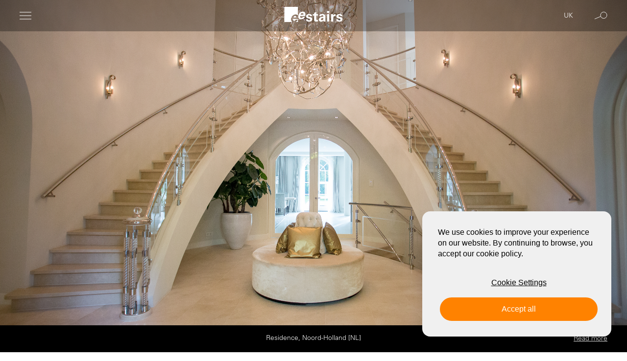

--- FILE ---
content_type: text/html; charset=UTF-8
request_url: https://www.eestairs.co.uk/project/residence-noord-holland-nl/
body_size: 14551
content:





<!DOCTYPE html>
<html class="js --display-black" lang="en-GB">


<meta http-equiv="content-type" content="text/html;charset=UTF-8" />
<head>
	
	<script>
		var gform;gform||(document.addEventListener("gform_main_scripts_loaded",function(){gform.scriptsLoaded=!0}),window.addEventListener("DOMContentLoaded",function(){gform.domLoaded=!0}),gform={domLoaded:!1,scriptsLoaded:!1,initializeOnLoaded:function(o){gform.domLoaded&&gform.scriptsLoaded?o():!gform.domLoaded&&gform.scriptsLoaded?window.addEventListener("DOMContentLoaded",o):document.addEventListener("gform_main_scripts_loaded",o)},hooks:{action:{},filter:{}},addAction:function(o,n,r,t){gform.addHook("action",o,n,r,t)},addFilter:function(o,n,r,t){gform.addHook("filter",o,n,r,t)},doAction:function(o){gform.doHook("action",o,arguments)},applyFilters:function(o){return gform.doHook("filter",o,arguments)},removeAction:function(o,n){gform.removeHook("action",o,n)},removeFilter:function(o,n,r){gform.removeHook("filter",o,n,r)},addHook:function(o,n,r,t,i){null==gform.hooks[o][n]&&(gform.hooks[o][n]=[]);var e=gform.hooks[o][n];null==i&&(i=n+"_"+e.length),gform.hooks[o][n].push({tag:i,callable:r,priority:t=null==t?10:t})},doHook:function(n,o,r){var t;if(r=Array.prototype.slice.call(r,1),null!=gform.hooks[n][o]&&((o=gform.hooks[n][o]).sort(function(o,n){return o.priority-n.priority}),o.forEach(function(o){"function"!=typeof(t=o.callable)&&(t=window[t]),"action"==n?t.apply(null,r):r[0]=t.apply(null,r)})),"filter"==n)return r[0]},removeHook:function(o,n,t,i){var r;null!=gform.hooks[o][n]&&(r=(r=gform.hooks[o][n]).filter(function(o,n,r){return!!(null!=i&&i!=o.tag||null!=t&&t!=o.priority)}),gform.hooks[o][n]=r)}});
	</script>
	
	<meta charset="UTF-8"/>

	<meta name="viewport" content="width=device-width, initial-scale=1.0, viewport-fit=cover">
	<meta name="google-site-verification" content="TVxNVsnE8hz-NHKWX0_eCD6d92wvwL3gbuYDlrA6HIg" />
	<meta name="google-site-verification" content="kjLW4VMVs55_CxgO_MFe4bByAJsA0vR1FmVh8RIOv7k" />
	<meta name="google-site-verification" content="B1ev82s0PEwRyVi_ej3yUQ2_QeQbwssHR43o5b-wh1M" />
	<meta name="google-site-verification" content="uejrmD2KlSzxflzPM9_qRQsemc3fpSXwZaPzUsD3Da8" />
	<meta name="google-site-verification" content="116-UJ5Pn7v0fMKgLWgu8ORtkcMaMEUwWUAgjzgUoOs" />
	<meta name="google-site-verification" content="pUYmKLFqUsmoVbmnA3rIXi2mgV_vCJx8hpVudNgTO6U" />
	<meta name="google-site-verification" content="TL0-5XtFy4GYURXwZzn8sf7hyyHofA4902gaVQ8d0xU" />
	<meta name="p:domain_verify" content="0dda81fe489b3a2423e7ebf1724eecea"/>
	<meta name="ahrefs-site-verification" content="96dcb0fdcbd39fdfa318cdd3fbf315dafa5d13d37e074fcad277bcff27487714">


	<link rel="dns-prefetch" href="https://fonts.gstatic.com/">
	<link rel="preconnect" href="https://fonts.gstatic.com/" crossorigin="anonymous">


			<meta name='robots' content='index, follow, max-image-preview:large, max-snippet:-1, max-video-preview:-1' />
		    <link rel="alternate" hreflang="nl" href="https://www.eestairs.nl/nl/project/residence-noord-holland-nl/" />
            <link rel="alternate" hreflang="en" href="https://www.eestairs.com/en/project/residence-noord-holland-nl/" />
            <link rel="alternate" hreflang="fr" href="https://www.eestairs.fr/fr/project/residence-noord-holland-nl/" />
            <link rel="alternate" hreflang="de" href="https://www.eestairs.de/de/project/residence-noord-holland-nl/" />
            <link rel="alternate" hreflang="nl-be" href="https://www.eestairs.be/be/project/residence-noord-holland-nl/" />
            <link rel="alternate" hreflang="en-uk" href="https://www.eestairs.co.uk/project/residence-noord-holland-nl/" />
            <link rel="alternate" hreflang="x-default" href="https://www.eestairs.com/en/project/residence-noord-holland-nl/" />
    

	<title>Residence, Noord-Holland [NL] - EeStairs</title>
	<meta name="description" content="" />
	<meta name="twitter:card" content="summary_large_image" />

	<script type='application/javascript'  id='pys-version-script'>console.log('PixelYourSite Free version 9.6.0');</script>
	<link rel='dns-prefetch' href='http://cdn.jsdelivr.net/' />
	
		<script id='pys-js-extra'>
			var pysOptions = {"staticEvents":{"facebook":{"init_event":[{"delay":0,"type":"static","name":"PageView","pixelIds":["714989419783162"],"eventID":"55998154-8326-4848-8555-43875484871c","params":{"page_title":"EeStairsGo Products","post_type":"page","post_id":99603,"plugin":"PixelYourSite","user_role":"guest","event_url":"www.eestairs.com\/products\/"},"e_id":"init_event","ids":[],"hasTimeWindow":false,"timeWindow":0,"woo_order":"","edd_order":""}]}},"dynamicEvents":[],"triggerEvents":[],"triggerEventTypes":[],"facebook":{"pixelIds":["714989419783162"],"advancedMatching":{"external_id":"addbffafddffefcacfbefad"},"advancedMatchingEnabled":true,"removeMetadata":false,"contentParams":{"post_type":"page","post_id":99603,"content_name":"EeStairsGo Products"},"commentEventEnabled":true,"wooVariableAsSimple":false,"downloadEnabled":true,"formEventEnabled":true,"serverApiEnabled":true,"wooCRSendFromServer":false,"send_external_id":null,"fbp":"fb.1.1738901824.2297940227","fbc":""},"debug":"1","siteUrl":"https:\/\/www.eestairs.com","ajaxUrl":"https:\/\/www.eestairs.com\/wp-admin\/admin-ajax.php","ajax_event":"42c6e38df9","enable_remove_download_url_param":"1","cookie_duration":"7","last_visit_duration":"60","enable_success_send_form":"","ajaxForServerEvent":"1","send_external_id":"1","external_id_expire":"180","google_consent_mode":"1","gdpr":{"ajax_enabled":false,"all_disabled_by_api":false,"facebook_disabled_by_api":false,"analytics_disabled_by_api":false,"google_ads_disabled_by_api":false,"pinterest_disabled_by_api":false,"bing_disabled_by_api":false,"externalID_disabled_by_api":false,"facebook_prior_consent_enabled":true,"analytics_prior_consent_enabled":true,"google_ads_prior_consent_enabled":null,"pinterest_prior_consent_enabled":true,"bing_prior_consent_enabled":true,"cookiebot_integration_enabled":false,"cookiebot_facebook_consent_category":"marketing","cookiebot_analytics_consent_category":"statistics","cookiebot_tiktok_consent_category":"marketing","cookiebot_google_ads_consent_category":null,"cookiebot_pinterest_consent_category":"marketing","cookiebot_bing_consent_category":"marketing","consent_magic_integration_enabled":false,"real_cookie_banner_integration_enabled":false,"cookie_notice_integration_enabled":false,"cookie_law_info_integration_enabled":false,"analytics_storage":{"enabled":true,"value":"granted","filter":false},"ad_storage":{"enabled":true,"value":"granted","filter":false},"ad_user_data":{"enabled":true,"value":"granted","filter":false},"ad_personalization":{"enabled":true,"value":"granted","filter":false}},"cookie":{"disabled_all_cookie":false,"disabled_start_session_cookie":false,"disabled_advanced_form_data_cookie":false,"disabled_landing_page_cookie":false,"disabled_first_visit_cookie":false,"disabled_trafficsource_cookie":false,"disabled_utmTerms_cookie":false,"disabled_utmId_cookie":false},"tracking_analytics":{"TrafficSource":"www.eestairs.com","TrafficLanding":"undefined","TrafficUtms":[],"TrafficUtmsId":[]},"woo":{"enabled":false},"edd":{"enabled":false}};
		</script>
	
				
		
		
		
		
		
		
		
		
		
		
		
		
		
		
		
		
			
		
		
		
		
		
		
		
		
		
		
		
		
		
						
		
		
		
		
		
		
				
		
		
		
	<link  rel="stylesheet" type="text/css" href="https://www.eestairs.co.uk/system/resources/combine/type/css/time/1768897642/files/_.html_.css_.classic-themes.min68b3.css_-_.html_.css_.global-styles-inline.css_-_.html_.css_.styles4e7f.css_-_.html_.css_.style.min.css_-_.html_.css_.style.min68b3.css_-_.html_.css_.search-forms2b2a.css_-_.html_.css_.select2.minc56a.css_-_.html_.css_.sassf267.css_-_.html_.css_.sass-scss-php.css_-_.html_.css_.sass021b.css_-_.html_.css_.sass2d48.css_-_.html_.css_.sass76b7.css_-_.html_.css_.sass6c7e.css_-_.html_.css_.sass5874.css_-_.html_.css_.projects.css_-_.html_.css_.team.css_-_.html_.css_.search-list.css_-_.html_.css_.sass45d6.css_-_.html_.css_.sass4137.css_-_.html_.css_.sass3837.css_-_.html_.css_.image-slider.css_-_.html_.css_.sass6862.css_-_.html_.css_.sass834d.css_-_.html_.css_.sasscabb.css_-_.html_.css_.sassd710.css_-_.html_.css_.sass56eb.css_-_.html_.css_.sassc11b.css_-_.html_.css_.sass0c7f.css_-_.html_.css_.sass2854.css_-_.html_.css_.sassef45.css_-_.html_.css_.downloads-page.css_-_.html_.css_.custom.css">
<script  type="text/javascript" src="https://www.eestairs.co.uk/system/resources/combine/type/js/time/1768904659/files/_.html_.js_.script.min68b3.js_-_.html_.js_.jquery.mina7a0.js_-_.html_.js_.jquery-migrate.mind617.js_-_.html_.js_.jquery.bind-first-0.2.3.min36b6.js_-_.html_.js_.js.cookie-2.1.3.min4c71.js_-_.html_.js_.public1dc6.js_-_.html_.js_.jquery-ui.js_-_.html_.js_.player.js_-_.html_.js_.chart.js_-_.html_.js_.custom.js"></script>

	<link rel="icon" href="https://www.eestairs.co.uk/html/images/cropped-ee-favicon-32x32.png" sizes="32x32" />
	<link rel="icon" href="https://www.eestairs.co.uk/html/images/cropped-ee-favicon-192x192.png" sizes="192x192" />
	<link rel="apple-touch-icon" href="https://www.eestairs.co.uk/html/images/cropped-ee-favicon-180x180.png" />
	<meta name="msapplication-TileImage" content="https://www.eestairs.co.uk/html/images/cropped-ee-favicon-270x270.png" />
	
		<script>
		  (function(w,d,s,l,i){w[l]=w[l]||[];w[l].push({'gtm.start':
		  new Date().getTime(),event:'gtm.js'});var f=d.getElementsByTagName(s)[0],
		  j=d.createElement(s),dl=l!='dataLayer'?'&l='+l:'';j.async=true;j.src=
		  'https://www.googletagmanager.com/gtm.js?id='+i+dl;f.parentNode.insertBefore(j,f);
		  })(window,document,'script','dataLayer','GTM-W873B3P2');
		</script>
		
		</head>
<body id="root" class="project-template-default single single-project wp-embed-responsive page-template-default  page-id-1084" data-lang="uk" data-lang-id="6">
 <noscript><iframe src="https://www.googletagmanager.com/ns.html?id=GTM-W873B3P2"
 height="0" width="0" style="display:none;visibility:hidden"></iframe></noscript>


<a href="#main" class="skip-link">
	<span class="button-title">Spring naar content</span>
</a>
<div id='wrap_all' class="background-black">
	
	<header id="header" class="menu ">
		<div id="main-menu-container" class="menu-container">
			<div class="container">
				<nav class="responsive-menu" aria-label="Mobiel menu">
					<button id="responsive-menu-toggle" class="menu-toggle" aria-expanded="false"
							aria-controls="responsive-menu">
						<span class="icon menu"></span>
						<span class="menu-item-title sr-only">Open menu</span>
					</button>
					<div id="responsive-menu" class="responsive-menu-container" aria-hidden="true">
						<div class="menu-container">
															<ul id="menu-eestairs-menu-engels" class="menu" role="menubar">
																														<li
													id="menu-item-2"
													class="menu-item menu-item-type-custom menu-item-object-custom  current-menu-parent  menu-item-has-children menu-item-2" aria-haspopup="true" aria-expanded="false" role="menuitem">
												<a href="/projects/" data-placeholder="Projects">Projects</a>
																									<ul class="sub-menu" role='menu'>
																																													<li id="menu-item-100" class="menu-item menu-item-type-post_type menu-item-object-page menu-item-100" role="menuitem">
																	<a href="/projects/residential/" data-placeholder="Residential">Residential</a>
																																	</li>
																																																												<li id="menu-item-7" class="menu-item menu-item-type-post_type menu-item-object-page menu-item-7" role="menuitem">
																	<a href="/projects/office/" data-placeholder="Office">Office</a>
																																	</li>
																																																												<li id="menu-item-8" class="menu-item menu-item-type-post_type menu-item-object-page menu-item-8" role="menuitem">
																	<a href="/projects/retail/" data-placeholder="Retail">Retail</a>
																																	</li>
																																																												<li id="menu-item-9" class="menu-item menu-item-type-post_type menu-item-object-page menu-item-9" role="menuitem">
																	<a href="/projects/public/" data-placeholder="Public">Public</a>
																																	</li>
																																																												<li id="menu-item-10" class="menu-item menu-item-type-post_type menu-item-object-page menu-item-10" role="menuitem">
																	<a href="/projects/hospitality/" data-placeholder="Hospitality">Hospitality</a>
																																	</li>
																																										</ul>
																							</li>
																																								<li
													id="menu-item-3"
													class="menu-item menu-item-type-post_type menu-item-object-page products menu-item-has-children menu-item-3" aria-haspopup="true" aria-expanded="false" role="menuitem">
												<a href="/products/" data-placeholder="Products">Products</a>
																									<ul class="sub-menu" role='menu'>
																																													<li id="menu-item-11" class="menu-item menu-item-type-post_type menu-item-object-page menu-item-11"  aria-haspopup="true" aria-expanded="false" role="menuitem">
																	<a href="https://www.eestairs.co.uk/products/1m2-space-saving-stairs/" data-placeholder="1m2™ Space Saving Stairs">1m2™ Space Saving Stairs</a>
																																	</li>
																																																												<li id="menu-item-12" class="menu-item menu-item-type-post_type menu-item-object-page menu-item-12"  aria-haspopup="true" aria-expanded="false" role="menuitem">
																	<a href="https://www.eestairs.co.uk/products/nextgen/" data-placeholder="NextGen™ Silent Stair System">NextGen™ Silent Stair System</a>
																																	</li>
																																																												<li id="menu-item-14" class="menu-item menu-item-type-post_type menu-item-object-page menu-item-14"  aria-haspopup="true" aria-expanded="false" role="menuitem">
																	<a href="https://www.eestairs.co.uk/products/groovee/" data-placeholder="groovEe™ Glass Balustrade System">groovEe™ Glass Balustrade System</a>
																																	</li>
																																																												<li id="menu-item-15" class="menu-item menu-item-type-post_type menu-item-object-page menu-item-15" role="menuitem">
																	<a href="/products/transparancy/" data-placeholder="TransParancy™ Glass Balustrades">TransParancy™ Glass Balustrades</a>
																																	</li>
																																																												<li id="menu-item-16" class="menu-item menu-item-type-post_type menu-item-object-page menu-item-16" role="menuitem">
																	<a href="/products/cells/" data-placeholder="Cells™ Lasercut Balustrades">Cells™ Lasercut Balustrades</a>
																																	</li>
																																																												<li id="menu-item-39" class="menu-item menu-item-type-post_type menu-item-object-page menu-item-39"  aria-haspopup="true" aria-expanded="false" role="menuitem">
																	<a href="https://www.eestairs.co.uk/products/eesoffit/" data-placeholder="EeSoffit™ Smooth Soffit Surface">EeSoffit™ Smooth Soffit Surface</a>
																																	</li>
																																																												<li id="menu-item-17" class="menu-item menu-item-type-post_type menu-item-object-page menu-item-17"  aria-haspopup="true" aria-expanded="false" role="menuitem">
																	<a href="/products/eelab/" data-placeholder="EeLab The Future of Stairdesign">EeLab The Future of Stairdesign</a>
																																	</li>
																																										</ul>
																							</li>
																																								<li
													id="menu-item-4"
													class="menu-item menu-item-type-custom menu-item-object-custom menu-item-has-children menu-item-4" aria-haspopup="true" aria-expanded="false" role="menuitem">
												<a href="/people/" data-placeholder="People">People</a>
																									<ul class="sub-menu" role='menu'>
																																													<li id="menu-item-19" class="menu-item menu-item-has-children menu-item-type-post_type menu-item-object-page menu-item-19"  aria-haspopup="true" aria-expanded="false" role="menuitem">
																	<a href="/about-you/" data-placeholder="About you">About you</a>
																																			<ul class="sub-menu" role='menu'>
																																																												<li id="menu-item-31" class="menu-item menu-item-type-post_type menu-item-object-page menu-item-31" role="menuitem">
																						<a href="/about-you/architect/" data-placeholder="Architect">Architect</a>
																					</li>
																																																																																<li id="menu-item-32" class="menu-item menu-item-type-post_type menu-item-object-page menu-item-32" role="menuitem">
																						<a href="/about-you/private-client/" data-placeholder="Private Client">Private Client</a>
																					</li>
																																																																																<li id="menu-item-33" class="menu-item menu-item-type-post_type menu-item-object-page menu-item-33" role="menuitem">
																						<a href="/about-you/contractor/" data-placeholder="Contractor">Contractor</a>
																					</li>
																																																																																<li id="menu-item-34" class="menu-item menu-item-type-post_type menu-item-object-page menu-item-34" role="menuitem">
																						<a href="/about-you/retailers/" data-placeholder="Retailer">Retailer</a>
																					</li>
																																																									</ul>
																																	</li>
																																																												<li id="menu-item-18" class="menu-item menu-item-has-children menu-item-type-post_type menu-item-object-page menu-item-18"  aria-haspopup="true" aria-expanded="false" role="menuitem">
																	<a href="https://www.eestairs.co.uk/about-us/" data-placeholder="About us">About us</a>
																																			<ul class="sub-menu" role='menu'>
																																																												<li id="menu-item-26" class="menu-item menu-item-type-post_type menu-item-object-page menu-item-26" role="menuitem">
																						<a href="/about-us/" data-placeholder="About us">About us</a>
																					</li>
																																																																																<li id="menu-item-27" class="menu-item menu-item-type-post_type menu-item-object-page menu-item-27" role="menuitem">
																						<a href="/about-us/our-team/" data-placeholder="Our Team">Our Team</a>
																					</li>
																																																																																<li id="menu-item-28" class="menu-item menu-item-type-post_type menu-item-object-page menu-item-28" role="menuitem">
																						<a href="/about-us/facilities/" data-placeholder="Facilities">Facilities</a>
																					</li>
																																																																																<li id="menu-item-29" class="menu-item menu-item-type-post_type menu-item-object-page menu-item-29" role="menuitem">
																						<a href="/about-us/sustainability/" data-placeholder="Sustainability">Sustainability</a>
																					</li>
																																																																																<li id="menu-item-30" class="menu-item menu-item-type-post_type menu-item-object-page menu-item-30" role="menuitem">
																						<a href="/about-us/contact/" data-placeholder="Contact">Contact</a>
																					</li>
																																																									</ul>
																																	</li>
																																																												<li id="menu-item-20" class="menu-item menu-item-type-custom menu-item-object-custom menu-item-20" role="menuitem">
																	<a href="https://workingateestairs.com/" data-placeholder="Working at EeStairs">Working at EeStairs</a>
																																	</li>
																																										</ul>
																							</li>
																																								<li
													id="menu-item-5"
													class="menu-item menu-item-type-post_type menu-item-object-page  menu-item-has-children menu-item-5" aria-haspopup="true" aria-expanded="false" role="menuitem">
												<a href="/your-next-step/" data-placeholder="Your Next Step">Your Next Step</a>
																									<ul class="sub-menu" role='menu'>
																																													<li id="menu-item-21" class="menu-item  menu-item-type-post_type menu-item-object-page menu-item-21" role="menuitem">
																	<a href="/projects/stairfinder/" data-placeholder="Stairfinder">Stairfinder</a>
																																	</li>
																																																												<li id="menu-item-22" class="menu-item menu-item-type-post_type menu-item-object-page menu-item-22" role="menuitem">
																	<a href="/your-next-step/brochures/" data-placeholder="Brochures">Brochures</a>
																																	</li>
																																																												<li id="menu-item-23" class="menu-item menu-item-type-post_type menu-item-object-page menu-item-23" role="menuitem">
																	<a href="/your-next-step/eebook/" data-placeholder="EeBook">EeBook</a>
																																	</li>
																																																												<li id="menu-item-24" class="menu-item menu-item-type-post_type menu-item-object-page menu-item-24" role="menuitem">
																	<a href="/your-next-step/book-tour/" data-placeholder="Book Tour">Book Tour</a>
																																	</li>
																																																												<li id="menu-item-25" class="menu-item menu-item-type-post_type menu-item-object-page menu-item-25" role="menuitem">
																	<a href="/your-next-step/get-in-touch/" data-placeholder="Get in Touch">Get in Touch</a>
																																	</li>
																																										</ul>
																							</li>
																											</ul>
													</div>
					</div>
				</nav>
				<div class="logo-container">
																										<a href="/" title="home">
																			<span class="eepart">
											<img width="1" height="1" src="https://www.eestairs.co.uk/html/images/logo-eepart.svg" class="attachment-Logo size-Logo" alt="" decoding="async" loading="lazy" />
										</span>
										<span class="stairspart">
											<img width="1" height="1" src="https://www.eestairs.co.uk/html/images/logo-stairs.svg" class="attachment-Logo size-Logo" alt="" decoding="async" loading="lazy" />
										</span>
																	</a>
																						</div>
				<div class="search-and-language">
					<div class="cart-holder" data-cart aria-hidden="true">
						<button class="cart" aria-label="Cart" data-cart-opener="" aria-hidden="true">
							<span class="icon-cart"><svg xmlns="http://www.w3.org/2000/svg" width="16.556" height="20"
									viewBox="0 0 16.556 20">
									<path id="Combined-Shape"
										d="M4.522,3.767a3.761,3.761,0,1,1,7.522-.006s.741,0,2.222.006a2.289,2.289,0,0,1,2.289,2.289V17.711A2.289,2.289,0,0,1,14.267,20H2.289A2.289,2.289,0,0,1,0,17.711V6.056A2.289,2.289,0,0,1,2.289,3.767ZM10.911,4.9H2.244A1.144,1.144,0,0,0,1.156,5.989v11.8a1.144,1.144,0,0,0,1.089,1.089H14.311A1.136,1.136,0,0,0,15.4,17.789V5.989A1.144,1.144,0,0,0,14.311,4.9h-3.4Zm0-1.139a2.628,2.628,0,0,0-5.256,0Z"
										fill-rule="evenodd" />
								</svg></span>
							<span class="cart__items-count"></span>
						</button>
						<div class="cart-dropdown" data-cart-dropdown="">
						</div>
					</div>
					<div class="language">
						<a href="javascript:;" class="button open-lang" aria-expanded="false">
							<span class="icon search"></span>
							<span class="button-title">uk</span>
						</a>
						<div class="lang-switcher" aria-hidden="true">
							<a href="javascript:;" class="button close-lang">
								<span class="icon cross"></span>
							</a>

							<div class="wpml-ls-statics-footer wpml-ls wpml-ls-legacy-list-horizontal">
								<ul>
            <li class="wpml-ls-slot-footer wpml-ls-item wpml-ls-item-nl wpml-ls-first-item wpml-ls-item-legacy-list-horizontal">
                                                            <a href="https://www.eestairs.nl/project/residence-noord-holland-nl/" class="wpml-ls-link" data-lang="">
                <img
                        class="wpml-ls-flag"
                        src="https://www.eestairs.co.uk/html/images/nl.svg"
                        alt=""
                        width=18
                        height=12
                /><span class="wpml-ls-native" lang="nl">Dutch</span>
            </a>
        </li>
            <li class="wpml-ls-slot-footer wpml-ls-item wpml-ls-item-en wpml-ls-item-legacy-list-horizontal">
                                                            <a href="https://www.eestairs.com/project/residence-noord-holland-nl/" class="wpml-ls-link" data-lang="">
                <img
                        class="wpml-ls-flag"
                        src="https://www.eestairs.co.uk/html/images/en.png"
                        alt=""
                        width=18
                        height=12
                /><span class="wpml-ls-native" lang="en">English</span>
            </a>
        </li>
            <li class="wpml-ls-slot-footer wpml-ls-item wpml-ls-item-fr wpml-ls-item-legacy-list-horizontal">
                                                            <a href="https://www.eestairs.fr/project/residence-noord-holland-nl/" class="wpml-ls-link" data-lang="">
                <img
                        class="wpml-ls-flag"
                        src="https://www.eestairs.co.uk/html/images/fr.svg"
                        alt=""
                        width=18
                        height=12
                /><span class="wpml-ls-native" lang="fr">Francais</span>
            </a>
        </li>
            <li class="wpml-ls-slot-footer wpml-ls-item wpml-ls-item-de wpml-ls-item-legacy-list-horizontal">
                                                            <a href="https://www.eestairs.de/project/residence-noord-holland-nl/" class="wpml-ls-link" data-lang="">
                <img
                        class="wpml-ls-flag"
                        src="https://www.eestairs.co.uk/html/images/de.svg"
                        alt=""
                        width=18
                        height=12
                /><span class="wpml-ls-native" lang="de">German</span>
            </a>
        </li>
            <li class="wpml-ls-slot-footer wpml-ls-item wpml-ls-item-nl-be wpml-ls-item-legacy-list-horizontal">
                                                            <a href="https://www.eestairs.be/project/residence-noord-holland-nl/" class="wpml-ls-link" data-lang="">
                <img
                        class="wpml-ls-flag"
                        src="https://www.eestairs.co.uk/html/images/be.png"
                        alt=""
                        width=18
                        height=12
                /><span class="wpml-ls-native" lang="be">Dutch</span>
            </a>
        </li>
            <li class="wpml-ls-slot-footer wpml-ls-item wpml-ls-item-en-uk wpml-ls-last-item wpml-ls-current-language wpml-ls-item-legacy-list-horizontal">
                                                            <a href="https://www.eestairs.co.uk/project/residence-noord-holland-nl/" class="wpml-ls-link" data-lang="">
                <img
                        class="wpml-ls-flag"
                        src="https://www.eestairs.co.uk/html/images/uk.png"
                        alt=""
                        width=18
                        height=12
                /><span class="wpml-ls-native" lang="uk">English</span>
            </a>
        </li>
    </ul>
							</div>
						</div>
					</div>
					<div class="search">
						<a href="javascript:;" class="button open-search" aria-expanded="false">
							<span class="icon search"></span>
						</a>
						<div class="search-drop" aria-hidden="true">
							<a href="javascript:;" class="button close-search">
								<span class="icon cross"></span>
							</a>
																																																																	<form role="search" method="get" class="search-form" action="/search/">
								<label>
									<span class="screen-reader-text">Search for:</span>
									<input type="search" class="search-field" placeholder="Search &hellip;" value="" name="s" />
								</label>
								<input type="submit" class="search-submit" value="Search" />
							</form>
						</div>
					</div>
				</div>
			</div>
		</div>
	</header>
	<main id='main'>
		                                
            
                                                                                                                                                                                                                                                                                                                                                                                                                                    
                                                                                                                                                                                                                                                                                                                                                                                                                                                                                                                                                                                                                                                                                                                                                                                                                                    






                        
        <div  class="section header header--slider" data-project-file-type="OriginalPicture">
            <h1 class="sr-only"></h1>
            <div class="container">
                <ul class="slider">
                    <li class="entry">
                        <picture class="background-image">
                            <source media="(orientation: landscape)" srcset="https://www.eestairs.co.uk/html/filesystem/storeFolder/934/2560-1408/crop/9_2015-10-26_10-43-05-original.jpg?v=1">
                                                                                                                                                                                                                                                                                                                                                                                                                                                                                                                                                                                                                                                                                                                                                                                                                                                                                                                                                                                                                                                                                                                                                                                                                                                                                                                                                                                                                                                                                                                                                                                                                                                                                                                                                                                                                                                                                                                                                                                                                                                                                                                                                                                <img
                                    width="2560"
                                    height="1408"
                                    src="https://www.eestairs.co.uk/html/filesystem/storeFolder/934/2560-1408/crop/9_2015-10-26_10-43-05-original.jpg?v=1"
                                    class="attachment-full-size size-full-size"
                                    alt=""
                                    decoding="async"
                                    loading="lazy"
                                    srcset="https://www.eestairs.co.uk/html/filesystem/storeFolder/934/2560-1408/crop/9_2015-10-26_10-43-05-original.jpg?v=1 2560w, https://www.eestairs.co.uk/html/filesystem/storeFolder/934/300-165/crop/9_2015-10-26_10-43-05-original.jpg?v=1 300w, https://www.eestairs.co.uk/html/filesystem/storeFolder/934/1024-563/crop/9_2015-10-26_10-43-05-original.jpg?v=1 1024w, https://www.eestairs.co.uk/html/filesystem/storeFolder/934/768-422/crop/9_2015-10-26_10-43-05-original.jpg?v=1 768w, https://www.eestairs.co.uk/html/filesystem/storeFolder/934/1536-845/crop/9_2015-10-26_10-43-05-original.jpg?v=1 1536w, https://www.eestairs.co.uk/html/filesystem/storeFolder/934/2048-1126/crop/9_2015-10-26_10-43-05-original.jpg?v=1 2048w, https://www.eestairs.co.uk/html/filesystem/storeFolder/934/899-494/crop/9_2015-10-26_10-43-05-original.jpg?v=1 899w, https://www.eestairs.co.uk/html/filesystem/storeFolder/934/1230-677/crop/9_2015-10-26_10-43-05-original.jpg?v=1 1230w, https://www.eestairs.co.uk/html/filesystem/storeFolder/934/1455-800/crop/9_2015-10-26_10-43-05-original.jpg?v=1 1455w, https://www.eestairs.co.uk/html/filesystem/storeFolder/934/127-70/crop/9_2015-10-26_10-43-05-original.jpg?v=1 127w" sizes="(max-width: 2560px) 100vw, 2560px" />
                        </picture>
                        <div class="info">
                            <span class="hidden" aria-hidden="true">1/1</span>
                            <h2>Residence, Noord-Holland [NL]</h2>
                            <a href="#content" class="button">
                                <span class="button-title">Read more</span>
                            </a>

                        </div>
                    </li>
                </ul>
            </div>
        </div>

            
    

<div id="content" class="section textblock textblock--one_col project-content">
    <div class="container">
        <div class="column full">
                            <h1>Residence, Noord-Holland [NL]</h1>
                                        <h2>EeStairs + Slangen Hulsker architecten</h2>
                        
        </div>
    </div>
</div>
                                                            
    <div class="section mediablock big" data-project-file-type="OriginalPicture">
        <div class="container">
            <div class="image-container">
                <picture class="background-image">
                    <source media="(orientation: landscape)" srcset="https://www.eestairs.co.uk/html/filesystem/storeFolder/934/2560-1408/9_2015-10-26_10-43-54-original.jpg?v=1">
                    <img
                            width="2560"
                            height="1408"
                            src="https://www.eestairs.co.uk/html/filesystem/storeFolder/934/2560-1408/crop/9_2015-10-26_10-43-54-original.jpg?v=1"
                            class="attachment-full-size size-full-size"
                            alt=""
                            decoding="async"
                            loading="lazy"
                            srcset="https://www.eestairs.co.uk/html/filesystem/storeFolder/934/2560-1408/crop/9_2015-10-26_10-43-54-original.jpg?v=1 2560w, https://www.eestairs.co.uk/html/filesystem/storeFolder/934/300-165/crop/9_2015-10-26_10-43-54-original.jpg?v=1 300w, https://www.eestairs.co.uk/html/filesystem/storeFolder/934/1024-563/crop/9_2015-10-26_10-43-54-original.jpg?v=1 1024w, https://www.eestairs.co.uk/html/filesystem/storeFolder/934/768-422/crop/9_2015-10-26_10-43-54-original.jpg?v=1 768w, https://www.eestairs.co.uk/html/filesystem/storeFolder/934/1536-845/crop/9_2015-10-26_10-43-54-original.jpg?v=1 1536w, https://www.eestairs.co.uk/html/filesystem/storeFolder/934/2048-1126/crop/9_2015-10-26_10-43-54-original.jpg?v=1 2048w, https://www.eestairs.co.uk/html/filesystem/storeFolder/934/899-494/crop/9_2015-10-26_10-43-54-original.jpg?v=1 899w, https://www.eestairs.co.uk/html/filesystem/storeFolder/934/1230-677/crop/9_2015-10-26_10-43-54-original.jpg?v=1 1230w, https://www.eestairs.co.uk/html/filesystem/storeFolder/934/1455-800/crop/9_2015-10-26_10-43-54-original.jpg?v=1 1455w, https://www.eestairs.co.uk/html/filesystem/storeFolder/934/127-70/crop/9_2015-10-26_10-43-54-original.jpg?v=1 127w"
                            sizes="(max-width: 2560px) 100vw, 2560px" />
                </picture>
            </div>

                                </div>
    </div>

                                                
    <div class="section mediablock big" data-project-file-type="OriginalPicture">
        <div class="container">
            <div class="image-container">
                <picture class="background-image">
                    <source media="(orientation: landscape)" srcset="https://www.eestairs.co.uk/html/filesystem/storeFolder/934/2560-1408/9_2015-10-26_10-46-32-original.jpg?v=1">
                    <img
                            width="2560"
                            height="1408"
                            src="https://www.eestairs.co.uk/html/filesystem/storeFolder/934/2560-1408/crop/9_2015-10-26_10-46-32-original.jpg?v=1"
                            class="attachment-full-size size-full-size"
                            alt=""
                            decoding="async"
                            loading="lazy"
                            srcset="https://www.eestairs.co.uk/html/filesystem/storeFolder/934/2560-1408/crop/9_2015-10-26_10-46-32-original.jpg?v=1 2560w, https://www.eestairs.co.uk/html/filesystem/storeFolder/934/300-165/crop/9_2015-10-26_10-46-32-original.jpg?v=1 300w, https://www.eestairs.co.uk/html/filesystem/storeFolder/934/1024-563/crop/9_2015-10-26_10-46-32-original.jpg?v=1 1024w, https://www.eestairs.co.uk/html/filesystem/storeFolder/934/768-422/crop/9_2015-10-26_10-46-32-original.jpg?v=1 768w, https://www.eestairs.co.uk/html/filesystem/storeFolder/934/1536-845/crop/9_2015-10-26_10-46-32-original.jpg?v=1 1536w, https://www.eestairs.co.uk/html/filesystem/storeFolder/934/2048-1126/crop/9_2015-10-26_10-46-32-original.jpg?v=1 2048w, https://www.eestairs.co.uk/html/filesystem/storeFolder/934/899-494/crop/9_2015-10-26_10-46-32-original.jpg?v=1 899w, https://www.eestairs.co.uk/html/filesystem/storeFolder/934/1230-677/crop/9_2015-10-26_10-46-32-original.jpg?v=1 1230w, https://www.eestairs.co.uk/html/filesystem/storeFolder/934/1455-800/crop/9_2015-10-26_10-46-32-original.jpg?v=1 1455w, https://www.eestairs.co.uk/html/filesystem/storeFolder/934/127-70/crop/9_2015-10-26_10-46-32-original.jpg?v=1 127w"
                            sizes="(max-width: 2560px) 100vw, 2560px" />
                </picture>
            </div>

                                </div>
    </div>

                                                
    <div class="section mediablock big" data-project-file-type="OriginalPicture">
        <div class="container">
            <div class="image-container">
                <picture class="background-image">
                    <source media="(orientation: landscape)" srcset="https://www.eestairs.co.uk/html/filesystem/storeFolder/934/2560-1408/9_2015-10-26_10-49-38-original.jpg?v=1">
                    <img
                            width="2560"
                            height="1408"
                            src="https://www.eestairs.co.uk/html/filesystem/storeFolder/934/2560-1408/crop/9_2015-10-26_10-49-38-original.jpg?v=1"
                            class="attachment-full-size size-full-size"
                            alt=""
                            decoding="async"
                            loading="lazy"
                            srcset="https://www.eestairs.co.uk/html/filesystem/storeFolder/934/2560-1408/crop/9_2015-10-26_10-49-38-original.jpg?v=1 2560w, https://www.eestairs.co.uk/html/filesystem/storeFolder/934/300-165/crop/9_2015-10-26_10-49-38-original.jpg?v=1 300w, https://www.eestairs.co.uk/html/filesystem/storeFolder/934/1024-563/crop/9_2015-10-26_10-49-38-original.jpg?v=1 1024w, https://www.eestairs.co.uk/html/filesystem/storeFolder/934/768-422/crop/9_2015-10-26_10-49-38-original.jpg?v=1 768w, https://www.eestairs.co.uk/html/filesystem/storeFolder/934/1536-845/crop/9_2015-10-26_10-49-38-original.jpg?v=1 1536w, https://www.eestairs.co.uk/html/filesystem/storeFolder/934/2048-1126/crop/9_2015-10-26_10-49-38-original.jpg?v=1 2048w, https://www.eestairs.co.uk/html/filesystem/storeFolder/934/899-494/crop/9_2015-10-26_10-49-38-original.jpg?v=1 899w, https://www.eestairs.co.uk/html/filesystem/storeFolder/934/1230-677/crop/9_2015-10-26_10-49-38-original.jpg?v=1 1230w, https://www.eestairs.co.uk/html/filesystem/storeFolder/934/1455-800/crop/9_2015-10-26_10-49-38-original.jpg?v=1 1455w, https://www.eestairs.co.uk/html/filesystem/storeFolder/934/127-70/crop/9_2015-10-26_10-49-38-original.jpg?v=1 127w"
                            sizes="(max-width: 2560px) 100vw, 2560px" />
                </picture>
            </div>

                                </div>
    </div>

                                                
    <div class="section mediablock big" data-project-file-type="OriginalPicture">
        <div class="container">
            <div class="image-container">
                <picture class="background-image">
                    <source media="(orientation: landscape)" srcset="https://www.eestairs.co.uk/html/filesystem/storeFolder/934/2560-1408/9_2015-10-26_10-50-12-original.jpg?v=1">
                    <img
                            width="2560"
                            height="1408"
                            src="https://www.eestairs.co.uk/html/filesystem/storeFolder/934/2560-1408/crop/9_2015-10-26_10-50-12-original.jpg?v=1"
                            class="attachment-full-size size-full-size"
                            alt=""
                            decoding="async"
                            loading="lazy"
                            srcset="https://www.eestairs.co.uk/html/filesystem/storeFolder/934/2560-1408/crop/9_2015-10-26_10-50-12-original.jpg?v=1 2560w, https://www.eestairs.co.uk/html/filesystem/storeFolder/934/300-165/crop/9_2015-10-26_10-50-12-original.jpg?v=1 300w, https://www.eestairs.co.uk/html/filesystem/storeFolder/934/1024-563/crop/9_2015-10-26_10-50-12-original.jpg?v=1 1024w, https://www.eestairs.co.uk/html/filesystem/storeFolder/934/768-422/crop/9_2015-10-26_10-50-12-original.jpg?v=1 768w, https://www.eestairs.co.uk/html/filesystem/storeFolder/934/1536-845/crop/9_2015-10-26_10-50-12-original.jpg?v=1 1536w, https://www.eestairs.co.uk/html/filesystem/storeFolder/934/2048-1126/crop/9_2015-10-26_10-50-12-original.jpg?v=1 2048w, https://www.eestairs.co.uk/html/filesystem/storeFolder/934/899-494/crop/9_2015-10-26_10-50-12-original.jpg?v=1 899w, https://www.eestairs.co.uk/html/filesystem/storeFolder/934/1230-677/crop/9_2015-10-26_10-50-12-original.jpg?v=1 1230w, https://www.eestairs.co.uk/html/filesystem/storeFolder/934/1455-800/crop/9_2015-10-26_10-50-12-original.jpg?v=1 1455w, https://www.eestairs.co.uk/html/filesystem/storeFolder/934/127-70/crop/9_2015-10-26_10-50-12-original.jpg?v=1 127w"
                            sizes="(max-width: 2560px) 100vw, 2560px" />
                </picture>
            </div>

                                </div>
    </div>

                                                
    <div class="section mediablock big" data-project-file-type="OriginalPicture">
        <div class="container">
            <div class="image-container">
                <picture class="background-image">
                    <source media="(orientation: landscape)" srcset="https://www.eestairs.co.uk/html/filesystem/storeFolder/934/2560-1408/9_2015-10-26_10-53-17-original.jpg?v=1">
                    <img
                            width="2560"
                            height="1408"
                            src="https://www.eestairs.co.uk/html/filesystem/storeFolder/934/2560-1408/crop/9_2015-10-26_10-53-17-original.jpg?v=1"
                            class="attachment-full-size size-full-size"
                            alt=""
                            decoding="async"
                            loading="lazy"
                            srcset="https://www.eestairs.co.uk/html/filesystem/storeFolder/934/2560-1408/crop/9_2015-10-26_10-53-17-original.jpg?v=1 2560w, https://www.eestairs.co.uk/html/filesystem/storeFolder/934/300-165/crop/9_2015-10-26_10-53-17-original.jpg?v=1 300w, https://www.eestairs.co.uk/html/filesystem/storeFolder/934/1024-563/crop/9_2015-10-26_10-53-17-original.jpg?v=1 1024w, https://www.eestairs.co.uk/html/filesystem/storeFolder/934/768-422/crop/9_2015-10-26_10-53-17-original.jpg?v=1 768w, https://www.eestairs.co.uk/html/filesystem/storeFolder/934/1536-845/crop/9_2015-10-26_10-53-17-original.jpg?v=1 1536w, https://www.eestairs.co.uk/html/filesystem/storeFolder/934/2048-1126/crop/9_2015-10-26_10-53-17-original.jpg?v=1 2048w, https://www.eestairs.co.uk/html/filesystem/storeFolder/934/899-494/crop/9_2015-10-26_10-53-17-original.jpg?v=1 899w, https://www.eestairs.co.uk/html/filesystem/storeFolder/934/1230-677/crop/9_2015-10-26_10-53-17-original.jpg?v=1 1230w, https://www.eestairs.co.uk/html/filesystem/storeFolder/934/1455-800/crop/9_2015-10-26_10-53-17-original.jpg?v=1 1455w, https://www.eestairs.co.uk/html/filesystem/storeFolder/934/127-70/crop/9_2015-10-26_10-53-17-original.jpg?v=1 127w"
                            sizes="(max-width: 2560px) 100vw, 2560px" />
                </picture>
            </div>

                                </div>
    </div>

                                                
    <div class="section mediablock big" data-project-file-type="OriginalPicture">
        <div class="container">
            <div class="image-container">
                <picture class="background-image">
                    <source media="(orientation: landscape)" srcset="https://www.eestairs.co.uk/html/filesystem/storeFolder/934/2560-1408/9_2015-10-26_10-58-11-original.jpg?v=1">
                    <img
                            width="2560"
                            height="1408"
                            src="https://www.eestairs.co.uk/html/filesystem/storeFolder/934/2560-1408/crop/9_2015-10-26_10-58-11-original.jpg?v=1"
                            class="attachment-full-size size-full-size"
                            alt=""
                            decoding="async"
                            loading="lazy"
                            srcset="https://www.eestairs.co.uk/html/filesystem/storeFolder/934/2560-1408/crop/9_2015-10-26_10-58-11-original.jpg?v=1 2560w, https://www.eestairs.co.uk/html/filesystem/storeFolder/934/300-165/crop/9_2015-10-26_10-58-11-original.jpg?v=1 300w, https://www.eestairs.co.uk/html/filesystem/storeFolder/934/1024-563/crop/9_2015-10-26_10-58-11-original.jpg?v=1 1024w, https://www.eestairs.co.uk/html/filesystem/storeFolder/934/768-422/crop/9_2015-10-26_10-58-11-original.jpg?v=1 768w, https://www.eestairs.co.uk/html/filesystem/storeFolder/934/1536-845/crop/9_2015-10-26_10-58-11-original.jpg?v=1 1536w, https://www.eestairs.co.uk/html/filesystem/storeFolder/934/2048-1126/crop/9_2015-10-26_10-58-11-original.jpg?v=1 2048w, https://www.eestairs.co.uk/html/filesystem/storeFolder/934/899-494/crop/9_2015-10-26_10-58-11-original.jpg?v=1 899w, https://www.eestairs.co.uk/html/filesystem/storeFolder/934/1230-677/crop/9_2015-10-26_10-58-11-original.jpg?v=1 1230w, https://www.eestairs.co.uk/html/filesystem/storeFolder/934/1455-800/crop/9_2015-10-26_10-58-11-original.jpg?v=1 1455w, https://www.eestairs.co.uk/html/filesystem/storeFolder/934/127-70/crop/9_2015-10-26_10-58-11-original.jpg?v=1 127w"
                            sizes="(max-width: 2560px) 100vw, 2560px" />
                </picture>
            </div>

                                </div>
    </div>

                                                
    <div class="section mediablock big" data-project-file-type="OriginalPicture">
        <div class="container">
            <div class="image-container">
                <picture class="background-image">
                    <source media="(orientation: landscape)" srcset="https://www.eestairs.co.uk/html/filesystem/storeFolder/934/2560-1408/9_2015-10-26_10-59-02-original.jpg?v=1">
                    <img
                            width="2560"
                            height="1408"
                            src="https://www.eestairs.co.uk/html/filesystem/storeFolder/934/2560-1408/crop/9_2015-10-26_10-59-02-original.jpg?v=1"
                            class="attachment-full-size size-full-size"
                            alt=""
                            decoding="async"
                            loading="lazy"
                            srcset="https://www.eestairs.co.uk/html/filesystem/storeFolder/934/2560-1408/crop/9_2015-10-26_10-59-02-original.jpg?v=1 2560w, https://www.eestairs.co.uk/html/filesystem/storeFolder/934/300-165/crop/9_2015-10-26_10-59-02-original.jpg?v=1 300w, https://www.eestairs.co.uk/html/filesystem/storeFolder/934/1024-563/crop/9_2015-10-26_10-59-02-original.jpg?v=1 1024w, https://www.eestairs.co.uk/html/filesystem/storeFolder/934/768-422/crop/9_2015-10-26_10-59-02-original.jpg?v=1 768w, https://www.eestairs.co.uk/html/filesystem/storeFolder/934/1536-845/crop/9_2015-10-26_10-59-02-original.jpg?v=1 1536w, https://www.eestairs.co.uk/html/filesystem/storeFolder/934/2048-1126/crop/9_2015-10-26_10-59-02-original.jpg?v=1 2048w, https://www.eestairs.co.uk/html/filesystem/storeFolder/934/899-494/crop/9_2015-10-26_10-59-02-original.jpg?v=1 899w, https://www.eestairs.co.uk/html/filesystem/storeFolder/934/1230-677/crop/9_2015-10-26_10-59-02-original.jpg?v=1 1230w, https://www.eestairs.co.uk/html/filesystem/storeFolder/934/1455-800/crop/9_2015-10-26_10-59-02-original.jpg?v=1 1455w, https://www.eestairs.co.uk/html/filesystem/storeFolder/934/127-70/crop/9_2015-10-26_10-59-02-original.jpg?v=1 127w"
                            sizes="(max-width: 2560px) 100vw, 2560px" />
                </picture>
            </div>

                                </div>
    </div>

                                                
    <div class="section mediablock big" data-project-file-type="OriginalPicture">
        <div class="container">
            <div class="image-container">
                <picture class="background-image">
                    <source media="(orientation: landscape)" srcset="https://www.eestairs.co.uk/html/filesystem/storeFolder/934/2560-1408/9_2015-10-26_11-02-24-original.jpg?v=1">
                    <img
                            width="2560"
                            height="1408"
                            src="https://www.eestairs.co.uk/html/filesystem/storeFolder/934/2560-1408/crop/9_2015-10-26_11-02-24-original.jpg?v=1"
                            class="attachment-full-size size-full-size"
                            alt=""
                            decoding="async"
                            loading="lazy"
                            srcset="https://www.eestairs.co.uk/html/filesystem/storeFolder/934/2560-1408/crop/9_2015-10-26_11-02-24-original.jpg?v=1 2560w, https://www.eestairs.co.uk/html/filesystem/storeFolder/934/300-165/crop/9_2015-10-26_11-02-24-original.jpg?v=1 300w, https://www.eestairs.co.uk/html/filesystem/storeFolder/934/1024-563/crop/9_2015-10-26_11-02-24-original.jpg?v=1 1024w, https://www.eestairs.co.uk/html/filesystem/storeFolder/934/768-422/crop/9_2015-10-26_11-02-24-original.jpg?v=1 768w, https://www.eestairs.co.uk/html/filesystem/storeFolder/934/1536-845/crop/9_2015-10-26_11-02-24-original.jpg?v=1 1536w, https://www.eestairs.co.uk/html/filesystem/storeFolder/934/2048-1126/crop/9_2015-10-26_11-02-24-original.jpg?v=1 2048w, https://www.eestairs.co.uk/html/filesystem/storeFolder/934/899-494/crop/9_2015-10-26_11-02-24-original.jpg?v=1 899w, https://www.eestairs.co.uk/html/filesystem/storeFolder/934/1230-677/crop/9_2015-10-26_11-02-24-original.jpg?v=1 1230w, https://www.eestairs.co.uk/html/filesystem/storeFolder/934/1455-800/crop/9_2015-10-26_11-02-24-original.jpg?v=1 1455w, https://www.eestairs.co.uk/html/filesystem/storeFolder/934/127-70/crop/9_2015-10-26_11-02-24-original.jpg?v=1 127w"
                            sizes="(max-width: 2560px) 100vw, 2560px" />
                </picture>
            </div>

                                </div>
    </div>

                                                
    <div class="section mediablock big" data-project-file-type="OriginalPicture">
        <div class="container">
            <div class="image-container">
                <picture class="background-image">
                    <source media="(orientation: landscape)" srcset="https://www.eestairs.co.uk/html/filesystem/storeFolder/934/2560-1408/9_2015-10-26_11-04-33-original.jpg?v=1">
                    <img
                            width="2560"
                            height="1408"
                            src="https://www.eestairs.co.uk/html/filesystem/storeFolder/934/2560-1408/crop/9_2015-10-26_11-04-33-original.jpg?v=1"
                            class="attachment-full-size size-full-size"
                            alt=""
                            decoding="async"
                            loading="lazy"
                            srcset="https://www.eestairs.co.uk/html/filesystem/storeFolder/934/2560-1408/crop/9_2015-10-26_11-04-33-original.jpg?v=1 2560w, https://www.eestairs.co.uk/html/filesystem/storeFolder/934/300-165/crop/9_2015-10-26_11-04-33-original.jpg?v=1 300w, https://www.eestairs.co.uk/html/filesystem/storeFolder/934/1024-563/crop/9_2015-10-26_11-04-33-original.jpg?v=1 1024w, https://www.eestairs.co.uk/html/filesystem/storeFolder/934/768-422/crop/9_2015-10-26_11-04-33-original.jpg?v=1 768w, https://www.eestairs.co.uk/html/filesystem/storeFolder/934/1536-845/crop/9_2015-10-26_11-04-33-original.jpg?v=1 1536w, https://www.eestairs.co.uk/html/filesystem/storeFolder/934/2048-1126/crop/9_2015-10-26_11-04-33-original.jpg?v=1 2048w, https://www.eestairs.co.uk/html/filesystem/storeFolder/934/899-494/crop/9_2015-10-26_11-04-33-original.jpg?v=1 899w, https://www.eestairs.co.uk/html/filesystem/storeFolder/934/1230-677/crop/9_2015-10-26_11-04-33-original.jpg?v=1 1230w, https://www.eestairs.co.uk/html/filesystem/storeFolder/934/1455-800/crop/9_2015-10-26_11-04-33-original.jpg?v=1 1455w, https://www.eestairs.co.uk/html/filesystem/storeFolder/934/127-70/crop/9_2015-10-26_11-04-33-original.jpg?v=1 127w"
                            sizes="(max-width: 2560px) 100vw, 2560px" />
                </picture>
            </div>

                                                            <p class='photographer'>Photography
                                                    <a href='http://www.jonneke.nl' target='_blank'>Jonneke.nl</a>
                                            </p>
                                    </div>
    </div>

                    
    
    <div  class="section projects">
        <div class="container">
            <div class="column full"><h2>More Projects</h2></div>
                            <div class="column one-half" data-page-id="1097" data-language-id="6">
                    <div class="info">
                        <h2>Harlijanto Jakarta [ID]</h2>

                                                    <a href="/project/harlijanto-jakarta-id/" class="button full-link">
                                <span class="button-title">View Project</span>
                            </a>
                                            </div>
                    <div class="background-image">
                                                                                                     <img
                                     file-type="OriginalPicture"
                                     width="1440"
                                    height="792"
                                    src="https://www.eestairs.co.uk/html/filesystem/storeFolder/946/1440-792/crop/9_3_20160817_MindStep-scaled-original.jpg?v=1"
                                    class="image-hover"
                                    alt=""
                                    decoding="async"
                                    loading="lazy"
                                    srcset="https://www.eestairs.co.uk/html/filesystem/storeFolder/946/1440-792/crop/9_3_20160817_MindStep-scaled-original.jpg?v=1 1440w, https://www.eestairs.co.uk/html/filesystem/storeFolder/946/300-165/crop/9_3_20160817_MindStep-scaled-original.jpg?v=1 300w, https://www.eestairs.co.uk/html/filesystem/storeFolder/946/1024-563/crop/9_3_20160817_MindStep-scaled-original.jpg?v=1 1024w, https://www.eestairs.co.uk/html/filesystem/storeFolder/946/768-422/crop/9_3_20160817_MindStep-scaled-original.jpg?v=1 768w, https://www.eestairs.co.uk/html/filesystem/storeFolder/946/899-494/crop/9_3_20160817_MindStep-scaled-original.jpg?v=1 899w, https://www.eestairs.co.uk/html/filesystem/storeFolder/946/1230-677/crop/9_3_20160817_MindStep-scaled-original.jpg?v=1 1230w, https://www.eestairs.co.uk/html/filesystem/storeFolder/946/127-70/crop/9_3_20160817_MindStep-scaled-original.jpg?v=1 127w" sizes="(max-width: 1440px) 100vw, 1440px" />
                                                                                                                     <img
                                     file-type="OriginalPicture"
                                     width="1440"
                                    height="792"
                                    src="https://www.eestairs.co.uk/html/filesystem/storeFolder/946/1440-792/crop/9_3_20160817_MindStep_3_-scaled-original.jpg?v=1"
                                    class="attachment-project size-project"
                                    alt=""
                                    decoding="async"
                                    loading="lazy"
                                    srcset="https://www.eestairs.co.uk/html/filesystem/storeFolder/946/1440-792/crop/9_3_20160817_MindStep_3_-scaled-original.jpg?v=1 1440w, https://www.eestairs.co.uk/html/filesystem/storeFolder/946/300-165/crop/9_3_20160817_MindStep_3_-scaled-original.jpg?v=1 300w, https://www.eestairs.co.uk/html/filesystem/storeFolder/946/1024-563/crop/9_3_20160817_MindStep_3_-scaled-original.jpg?v=1 1024w, https://www.eestairs.co.uk/html/filesystem/storeFolder/946/768-422/crop/9_3_20160817_MindStep_3_-scaled-original.jpg?v=1 768w, https://www.eestairs.co.uk/html/filesystem/storeFolder/946/899-494/crop/9_3_20160817_MindStep_3_-scaled-original.jpg?v=1 899w, https://www.eestairs.co.uk/html/filesystem/storeFolder/946/1230-677/crop/9_3_20160817_MindStep_3_-scaled-original.jpg?v=1 1230w, https://www.eestairs.co.uk/html/filesystem/storeFolder/946/127-70/crop/9_3_20160817_MindStep_3_-scaled-original.jpg?v=1 127w" sizes="(max-width: 1440px) 100vw, 1440px" />
                                                                                                            </div>
                </div>
                            <div class="column one-half" data-page-id="204" data-language-id="6">
                    <div class="info">
                        <h2>Little C, Rotterdam [NL]</h2>

                                                    <a href="/project/little-c-rotterdam-nl/" class="button full-link">
                                <span class="button-title">View Project</span>
                            </a>
                                            </div>
                    <div class="background-image">
                                                                                                     <img
                                     file-type="Index"
                                     width="1440"
                                    height="792"
                                    src="https://www.eestairs.co.uk/html/filesystem/storeFolder/135/1440-792/crop/9_20250115_eestairs-index-litlle-c-rotterdam-nl.jpg?v=1"
                                    class="image-hover"
                                    alt=""
                                    decoding="async"
                                    loading="lazy"
                                    srcset="https://www.eestairs.co.uk/html/filesystem/storeFolder/135/1440-792/crop/9_20250115_eestairs-index-litlle-c-rotterdam-nl.jpg?v=1 1440w, https://www.eestairs.co.uk/html/filesystem/storeFolder/135/300-165/crop/9_20250115_eestairs-index-litlle-c-rotterdam-nl.jpg?v=1 300w, https://www.eestairs.co.uk/html/filesystem/storeFolder/135/1024-563/crop/9_20250115_eestairs-index-litlle-c-rotterdam-nl.jpg?v=1 1024w, https://www.eestairs.co.uk/html/filesystem/storeFolder/135/768-422/crop/9_20250115_eestairs-index-litlle-c-rotterdam-nl.jpg?v=1 768w, https://www.eestairs.co.uk/html/filesystem/storeFolder/135/899-494/crop/9_20250115_eestairs-index-litlle-c-rotterdam-nl.jpg?v=1 899w, https://www.eestairs.co.uk/html/filesystem/storeFolder/135/1230-677/crop/9_20250115_eestairs-index-litlle-c-rotterdam-nl.jpg?v=1 1230w, https://www.eestairs.co.uk/html/filesystem/storeFolder/135/127-70/crop/9_20250115_eestairs-index-litlle-c-rotterdam-nl.jpg?v=1 127w" sizes="(max-width: 1440px) 100vw, 1440px" />
                                                                                                                     <img
                                     file-type="Index"
                                     width="1440"
                                    height="792"
                                    src="https://www.eestairs.co.uk/html/filesystem/storeFolder/135/1440-792/crop/9_20250115_eestairs-index-litlle-c-rotterdam-nl-rollover.jpg?v=1"
                                    class="attachment-project size-project"
                                    alt=""
                                    decoding="async"
                                    loading="lazy"
                                    srcset="https://www.eestairs.co.uk/html/filesystem/storeFolder/135/1440-792/crop/9_20250115_eestairs-index-litlle-c-rotterdam-nl-rollover.jpg?v=1 1440w, https://www.eestairs.co.uk/html/filesystem/storeFolder/135/300-165/crop/9_20250115_eestairs-index-litlle-c-rotterdam-nl-rollover.jpg?v=1 300w, https://www.eestairs.co.uk/html/filesystem/storeFolder/135/1024-563/crop/9_20250115_eestairs-index-litlle-c-rotterdam-nl-rollover.jpg?v=1 1024w, https://www.eestairs.co.uk/html/filesystem/storeFolder/135/768-422/crop/9_20250115_eestairs-index-litlle-c-rotterdam-nl-rollover.jpg?v=1 768w, https://www.eestairs.co.uk/html/filesystem/storeFolder/135/899-494/crop/9_20250115_eestairs-index-litlle-c-rotterdam-nl-rollover.jpg?v=1 899w, https://www.eestairs.co.uk/html/filesystem/storeFolder/135/1230-677/crop/9_20250115_eestairs-index-litlle-c-rotterdam-nl-rollover.jpg?v=1 1230w, https://www.eestairs.co.uk/html/filesystem/storeFolder/135/127-70/crop/9_20250115_eestairs-index-litlle-c-rotterdam-nl-rollover.jpg?v=1 127w" sizes="(max-width: 1440px) 100vw, 1440px" />
                                                                                                            </div>
                </div>
                    </div>
    </div>
    
        
</main>
<footer>
    <div id="form" class="main">
                                                            <a href="/blog/"><span class="button-title">Blog</span></a>
                                            <div class="form">
            <h2 data-controls="gform_wrapper_2">Get latest via email</h2>
            <script type="text/javascript"></script>
            <div class='gf_browser_unknown gform_wrapper gravity-theme gform-theme--no-framework' data-form-theme='gravity-theme' data-form-index='0' id='gform_wrapper_2' >
                <form method='post' enctype='multipart/form-data' target='gform_ajax_frame_2' id='gform_2'  action='https://www.eestairs.com/' data-formid='2' novalidate>
                    <div class='gform-body gform_body'>
                        <div id='gform_fields_2' class='gform_fields top_label form_sublabel_below description_below validation_below'>
                            <div id="field_2_1" class="gfield gfield--type-email gfield_contains_required field_sublabel_below gfield--no-description field_description_below hidden_label field_validation_below gfield_visibility_visible"  data-js-reload="field_2_1" >
                                <label class="gfield_label gform-field-label" for="input_2_1">E-mail address
                                    <span class="gfield_required">
                                        <span class="gfield_required gfield_required_text">(Required)</span>
                                    </span>
                                </label>
                                <div class="ginput_container ginput_container_email">
                                    <input name="content-Email" id="input_2_1" type="email" value="" class="large" placeholder="Your email" aria-required="true" aria-invalid="false" required="required">
                                </div>
                            </div>
                        </div>
                    </div>
                    <div class='gform_footer top_label'> <input type='submit' id='gform_submit_button_2' class='gform_button button' value='Send'  onclick='if(window["gf_submitting_2"]){return false;}  if( !jQuery("#gform_2")[0].checkValidity || jQuery("#gform_2")[0].checkValidity()){window["gf_submitting_2"]=true;}  ' onkeypress='if( event.keyCode == 13 ){ if(window["gf_submitting_2"]){return false;} if( !jQuery("#gform_2")[0].checkValidity || jQuery("#gform_2")[0].checkValidity()){window["gf_submitting_2"]=true;}  jQuery("#gform_2").trigger("submit",[true]); }' /> <input type='hidden' name='gform_ajax' value='form_id=2&amp;title=&amp;description=&amp;tabindex=0&amp;theme=gravity-theme' />
                        <input type='hidden' class='gform_hidden' name='is_submit_2' value='1' />
                        <input type='hidden' class='gform_hidden' name='gform_submit' value='2' />

                        <input type='hidden' class='gform_hidden' name='gform_unique_id' value='' />
                        <input type='hidden' class='gform_hidden' name='state_2' value='WyJbXSIsIjNkMjJlM2YyNmI0NDY1NGY1MDE5MzM3YmM1ZGUyM2VjIl0=' />
                        <input type='hidden' class='gform_hidden' name='gform_target_page_number_2' id='gform_target_page_number_2' value='0' />
                        <input type='hidden' class='gform_hidden' name='gform_source_page_number_2' id='gform_source_page_number_2' value='1' />
                        <input type='hidden' name='gform_field_values' value='' />

                        <input type="hidden" name="config-url" value="/custom/form/send-form/" />
                        <input type="hidden" name="config-subject" value="Newsletter subscription" />
                        <input type="hidden" name="interest" value="Newsletter" />
                        <input type="hidden" name="mid" value="15" />
                        <input type="hidden" name="config-from" value="no-reply@eestairs.com" />
                        <input type="hidden" name="language-id" value="6" />

                    </div>
                </form>
                <div id="gform_confirmation_wrapper_2" data-form-theme="gravity-theme" class="gform_confirmation_wrapper gravity-theme gform-theme--no-framework ">
                     <style>#gform_confirmation_wrapper_2.gform-theme{--gf-color-primary: #204ce5;--gf-color-primary-rgb: 32, 76, 229;--gf-color-primary-contrast: #fff;--gf-color-primary-contrast-rgb: 255, 255, 255;--gf-color-primary-darker: #001AB3;--gf-color-primary-lighter: #527EFF;--gf-color-secondary: #fff;--gf-color-secondary-rgb: 255, 255, 255;--gf-color-secondary-contrast: #112337;--gf-color-secondary-contrast-rgb: 17, 35, 55;--gf-color-secondary-darker: #F5F5F5;--gf-color-secondary-lighter: #FFFFFF;--gf-color-out-ctrl-light: rgba(17, 35, 55, 0.1);--gf-color-out-ctrl-light-rgb: 17, 35, 55;--gf-color-out-ctrl-light-darker: rgba(104, 110, 119, 0.35);--gf-color-out-ctrl-light-lighter: #F5F5F5;--gf-color-out-ctrl-dark: #585e6a;--gf-color-out-ctrl-dark-rgb: 88, 94, 106;--gf-color-out-ctrl-dark-darker: #112337;--gf-color-out-ctrl-dark-lighter: rgba(17, 35, 55, 0.65);--gf-color-in-ctrl: #fff;--gf-color-in-ctrl-rgb: 255, 255, 255;--gf-color-in-ctrl-contrast: #112337;--gf-color-in-ctrl-contrast-rgb: 17, 35, 55;--gf-color-in-ctrl-darker: #F5F5F5;--gf-color-in-ctrl-lighter: #FFFFFF;--gf-color-in-ctrl-primary: #204ce5;--gf-color-in-ctrl-primary-rgb: 32, 76, 229;--gf-color-in-ctrl-primary-contrast: #fff;--gf-color-in-ctrl-primary-contrast-rgb: 255, 255, 255;--gf-color-in-ctrl-primary-darker: #001AB3;--gf-color-in-ctrl-primary-lighter: #527EFF;--gf-color-in-ctrl-light: rgba(17, 35, 55, 0.1);--gf-color-in-ctrl-light-rgb: 17, 35, 55;--gf-color-in-ctrl-light-darker: rgba(104, 110, 119, 0.35);--gf-color-in-ctrl-light-lighter: #F5F5F5;--gf-color-in-ctrl-dark: #585e6a;--gf-color-in-ctrl-dark-rgb: 88, 94, 106;--gf-color-in-ctrl-dark-darker: #112337;--gf-color-in-ctrl-dark-lighter: rgba(17, 35, 55, 0.65);--gf-radius: 3px;--gf-font-size-secondary: 14px;--gf-font-size-tertiary: 13px;--gf-icon-ctrl-number: url("data:image/svg+xml,%3Csvg width='8' height='14' viewBox='0 0 8 14' fill='none' xmlns='http://www.w3.org/2000/svg'%3E%3Cpath fill-rule='evenodd' clip-rule='evenodd' d='M4 0C4.26522 5.96046e-08 4.51957 0.105357 4.70711 0.292893L7.70711 3.29289C8.09763 3.68342 8.09763 4.31658 7.70711 4.70711C7.31658 5.09763 6.68342 5.09763 6.29289 4.70711L4 2.41421L1.70711 4.70711C1.31658 5.09763 0.683417 5.09763 0.292893 4.70711C-0.0976311 4.31658 -0.097631 3.68342 0.292893 3.29289L3.29289 0.292893C3.48043 0.105357 3.73478 0 4 0ZM0.292893 9.29289C0.683417 8.90237 1.31658 8.90237 1.70711 9.29289L4 11.5858L6.29289 9.29289C6.68342 8.90237 7.31658 8.90237 7.70711 9.29289C8.09763 9.68342 8.09763 10.3166 7.70711 10.7071L4.70711 13.7071C4.31658 14.0976 3.68342 14.0976 3.29289 13.7071L0.292893 10.7071C-0.0976311 10.3166 -0.0976311 9.68342 0.292893 9.29289Z' fill='rgba(17, 35, 55, 0.65)'/%3E%3C/svg%3E");--gf-icon-ctrl-select: url("data:image/svg+xml,%3Csvg width='10' height='6' viewBox='0 0 10 6' fill='none' xmlns='http://www.w3.org/2000/svg'%3E%3Cpath fill-rule='evenodd' clip-rule='evenodd' d='M0.292893 0.292893C0.683417 -0.097631 1.31658 -0.097631 1.70711 0.292893L5 3.58579L8.29289 0.292893C8.68342 -0.0976311 9.31658 -0.0976311 9.70711 0.292893C10.0976 0.683417 10.0976 1.31658 9.70711 1.70711L5.70711 5.70711C5.31658 6.09763 4.68342 6.09763 4.29289 5.70711L0.292893 1.70711C-0.0976311 1.31658 -0.0976311 0.683418 0.292893 0.292893Z' fill='rgba(17, 35, 55, 0.65)'/%3E%3C/svg%3E");--gf-icon-ctrl-search: url("data:image/svg+xml,%3Csvg version='1.1' xmlns='http://www.w3.org/2000/svg' width='640' height='640'%3E%3Cpath d='M256 128c-70.692 0-128 57.308-128 128 0 70.691 57.308 128 128 128 70.691 0 128-57.309 128-128 0-70.692-57.309-128-128-128zM64 256c0-106.039 85.961-192 192-192s192 85.961 192 192c0 41.466-13.146 79.863-35.498 111.248l154.125 154.125c12.496 12.496 12.496 32.758 0 45.254s-32.758 12.496-45.254 0L367.248 412.502C335.862 434.854 297.467 448 256 448c-106.039 0-192-85.962-192-192z' fill='rgba(17, 35, 55, 0.65)'/%3E%3C/svg%3E");--gf-label-space-y-secondary: var(--gf-label-space-y-md-secondary);--gf-ctrl-border-color: #686e77;--gf-ctrl-size: var(--gf-ctrl-size-md);--gf-ctrl-label-color-primary: #112337;--gf-ctrl-label-color-secondary: #112337;--gf-ctrl-choice-size: var(--gf-ctrl-choice-size-md);--gf-ctrl-checkbox-check-size: var(--gf-ctrl-checkbox-check-size-md);--gf-ctrl-radio-check-size: var(--gf-ctrl-radio-check-size-md);--gf-ctrl-btn-font-size: var(--gf-ctrl-btn-font-size-md);--gf-ctrl-btn-padding-x: var(--gf-ctrl-btn-padding-x-md);--gf-ctrl-btn-size: var(--gf-ctrl-btn-size-md);--gf-ctrl-btn-border-color-secondary: #686e77;--gf-ctrl-file-btn-bg-color-hover: #EBEBEB;--gf-field-pg-steps-number-color: rgba(17, 35, 55, 0.8);}</style>
                    <div id="gform_confirmation_message_2" class="gform_confirmation_message_2 gform_confirmation_message">Thank you</div>
                </div>
                <span class="invalid-email-address-message">
                    Use an '@' in the email address. 'FDGDFD' is missing an '@'.
                </span>

            </div>
            <iframe style='display:none;width:0px;height:0px;' src='about:blank' name='gform_ajax_frame_2' id='gform_ajax_frame_2' title='This iframe contains the logic required to handle Ajax powered Gravity Forms.'></iframe>
            
                <script>
                    gform.initializeOnLoaded( function() {gformInitSpinner( 2, 'wp-content/plugins/gravityforms/images/spinner.svg', true );jQuery('#gform_ajax_frame_2').on('load',function(){var contents = jQuery(this).contents().find('*').html();var is_postback = contents.indexOf('GF_AJAX_POSTBACK') >= 0;if(!is_postback){return;}var form_content = jQuery(this).contents().find('#gform_wrapper_2');var is_confirmation = jQuery(this).contents().find('#gform_confirmation_wrapper_2').length > 0;var is_redirect = contents.indexOf('gformRedirect(){') >= 0;var is_form = form_content.length > 0 && ! is_redirect && ! is_confirmation;var mt = parseInt(jQuery('html').css('margin-top'), 10) + parseInt(jQuery('body').css('margin-top'), 10) + 100;if(is_form){jQuery('#gform_wrapper_2').html(form_content.html());if(form_content.hasClass('gform_validation_error')){jQuery('#gform_wrapper_2').addClass('gform_validation_error');} else {jQuery('#gform_wrapper_2').removeClass('gform_validation_error');}setTimeout( function() { /* delay the scroll by 50 milliseconds to fix a bug in chrome */  }, 50 );if(window['gformInitDatepicker']) {gformInitDatepicker();}if(window['gformInitPriceFields']) {gformInitPriceFields();}var current_page = jQuery('#gform_source_page_number_2').val();gformInitSpinner( 2, 'wp-content/plugins/gravityforms/images/spinner.svg', true );jQuery(document).trigger('gform_page_loaded', [2, current_page]);window['gf_submitting_2'] = false;}else if(!is_redirect){var confirmation_content = jQuery(this).contents().find('.GF_AJAX_POSTBACK').html();if(!confirmation_content){confirmation_content = contents;}jQuery('#gform_wrapper_2').replaceWith(confirmation_content);jQuery(document).trigger('gform_confirmation_loaded', [2]);window['gf_submitting_2'] = false;wp.a11y.speak(jQuery('#gform_confirmation_message_2').text());}else{jQuery('#gform_2').append(contents);if(window['gformRedirect']) {gformRedirect();}}jQuery(document).trigger("gform_pre_post_render", [{ formId: "2", currentPage: "current_page", abort: function() { this.preventDefault(); } }]);                if (event && event.defaultPrevented) {                return;         }        const gformWrapperDiv = document.getElementById( "gform_wrapper_2" );        if ( gformWrapperDiv ) {            const visibilitySpan = document.createElement( "span" );            visibilitySpan.id = "gform_visibility_test_2";            gformWrapperDiv.insertAdjacentElement( "afterend", visibilitySpan );        }        const visibilityTestDiv = document.getElementById( "gform_visibility_test_2" );        let postRenderFired = false;                function triggerPostRender() {            if ( postRenderFired ) {                return;            }            postRenderFired = true;            jQuery( document ).trigger( 'gform_post_render', [2, current_page] );            gform.utils.trigger( { event: 'gform/postRender', native: false, data: { formId: 2, currentPage: current_page } } );            if ( visibilityTestDiv ) {                visibilityTestDiv.parentNode.removeChild( visibilityTestDiv );            }        }        function debounce( func, wait, immediate ) {            var timeout;            return function() {                var context = this, args = arguments;                var later = function() {                    timeout = null;                    if ( !immediate ) func.apply( context, args );                };                var callNow = immediate && !timeout;                clearTimeout( timeout );                timeout = setTimeout( later, wait );                if ( callNow ) func.apply( context, args );            };        }        const debouncedTriggerPostRender = debounce( function() {            triggerPostRender();        }, 200 );        if ( visibilityTestDiv && visibilityTestDiv.offsetParent === null ) {            const observer = new MutationObserver( ( mutations ) => {                mutations.forEach( ( mutation ) => {                    if ( mutation.type === 'attributes' && visibilityTestDiv.offsetParent !== null ) {                        debouncedTriggerPostRender();                        observer.disconnect();                    }                });            });            observer.observe( document.body, {                attributes: true,                childList: false,                subtree: true,                attributeFilter: [ 'style', 'class' ],            });        } else {            triggerPostRender();        }    } );} );
                </script>
            
        </div>
        <div class="share">
            <h2>Share</h2><a href="https://www.facebook.com/eestairs/" target="_blank">
                <span class="icon default-icon facebook"></span>
                <span class="icon to-hover facebook-hover"></span>
                <span class="sr-only">Ga naar de facebook pagina van Eestairs</span>
            </a><a href="https://www.youtube.com/user/eestairs" target="_blank">
                <span class="icon default-icon youtube"></span>
                <span class="icon to-hover youtube-hover"></span>
                <span class="sr-only">Ga naar de youtube pagina van Eestairs</span>
            </a><a href="https://www.linkedin.com/company/eestairs/" target="_blank">
                <span class="icon default-icon linkedin"></span>
                <span class="icon to-hover linkedin-hover"></span>
                <span class="sr-only">Ga naar de linkedin pagina van Eestairs</span>
            </a><a href="https://nl.pinterest.com/EeStairs_Pinterest/_created/" target="_blank">
                <span class="icon default-icon pinterest"></span>
                <span class="icon to-hover pinterest-hover"></span>
                <span class="sr-only">Ga naar de pinterest pagina van Eestairs</span>
            </a><a href="https://www.instagram.com/eestairs/" target="_blank">
                <span class="icon default-icon instagram"></span>
                <span class="icon to-hover instagram-hover"></span>
                <span class="sr-only">Ga naar de instagram pagina van Eestairs</span>
            </a>
        </div>
    </div>
    <div id="socket" class="main">
        <div class="container">
            <div class="menu-socket-menu-engels-container">
                <ul id="menu-socket-menu-engels" class="menu">
                                                                                                        <li id="menu-item-51816" class="menu-item menu-item-type-custom menu-item-object-custom menu-item-51816">
                                    <a href="/your-next-step/get-in-touch/">Get in Touch: EeStairs</a>
                                </li>
                                                                                            <li class="menu-item footer-telephone">
                        <a href="tel:+31 342 405700">+31 342 405700</a>
                    </li>
                    <li class="menu-item footer-email">
                        <a href="&#109;&#97;&#105;&#108;&#116;&#111;&#58;%69%6e%66%6f@%65%65%73%74%61%69%72%73.%63%6f%6d" >&#x69;&#x6e;&#x66;&#x6f;&#x40;&#x65;&#x65;&#x73;&#x74;&#x61;&#x69;&#x72;&#x73;&#x2e;&#x63;&#x6f;&#x6d;</a>
                    </li>
                </ul>
            </div>
            <div class="copyright">
                <p class="copyright-text">
                    &copy; 2026 EeStairs.
                    <span class="socket-links">
                                                                                                                        <a href="/legal-notice/" target="_blank" class="socket-legal-notice">Legal Notice</a>
                                                                    <a href="/pr/" class="socket-legal-notice">Press</a>
                                                                                                        </span>
                </p>
            </div>
        </div>
    </div>
</footer>

</div>

    

<div id="post-popup" class="popup__wrapper" hidden="hidden" role="dialog">
    <div class="popup__outer-container">
        <div class="popup__actions">
            <button class="popup__close">
                <span class="button-title">Close</span>
                <span class="icon close"></span>
            </button>
        </div>
    </div>

    <article class="popup__container"></article>
	<div class="popup__outer-container">
		<div class="popup__actions --footer">
			<button class="popup__close">
				<span class="button-title">Close</span>
				<span class="icon close"></span>
			</button> 
		</div>
	</div>

    <div class="popup__backdrop"></div>
</div>
    
    
    
    
    
    
    
    
<link  rel="stylesheet" type="text/css" href="https://www.eestairs.co.uk/system/resources/combine/type/css/time/1742439498/files/_.html_.css_.slick.min.css_-_.html_.css_.accessible-slick-theme.min.css_-_.html_.css_.style.min68b3.css_-_.html_.css_.basic.mindf1a.css_-_.html_.css_.theme-components.mindf1a.css_-_.html_.css_.theme-ie11.mindf1a.css_-_.html_.css_.theme.mindf1a.css">
<script  type="text/javascript" src="https://www.eestairs.co.uk/system/resources/combine/type/js/time/1761729561/files/_.html_.js_.slick.min.js"></script>
<script>document.documentElement.className = document.documentElement.className.replace("no-js","js");</script><noscript><img height="1" width="1" style="display: none;" src="https://www.facebook.com/tr?id=714989419783162&amp;ev=PageView&amp;noscript=1&amp;cd%5Bpage_title%5D=Home&amp;cd%5Bpost_type%5D=page&amp;cd%5Bpost_id%5D=49147&amp;cd%5Bplugin%5D=PixelYourSite&amp;cd%5Buser_role%5D=guest&amp;cd%5Bevent_url%5D=www.eestairs.com%2F" alt=""></noscript>

    <script id='jsloader-js-extra'>
        var object_name = {"stairfinder_notice_added":"has been removed from your favourites.","stairfinder_notice_undo":"Undo"};
    </script>

    
    
    
    
    
    
    
    
    
<script  type="text/javascript" src="https://www.eestairs.co.uk/system/resources/combine/type/js/time/1761729561/files/_.html_.js_.jquery.cookie.js_-_.html_.js_.js9632.js_-_.html_.js_.select2.minc56a.js_-_.html_.js_.regenerator-runtime.min3937.js_-_.html_.js_.wp-polyfill.min2c7c.js_-_.html_.js_.dom-ready.minded6.js_-_.html_.js_.hooks.min6c65.js_-_.html_.js_.i18n.mine57b.js_-_.html_.js_.file-upload.js?ver=0.13.9"></script>

    <script id='wp-i18n-js-after'>
        wp.i18n.setLocaleData( { 'text direction\u0004ltr': [ 'ltr' ] } );
    </script>
<script src='https://www.eestairs.co.uk/html/js/a11y.min65c7.js' id='wp-a11y-js'></script>
<script defer='defer' src='https://www.eestairs.co.uk/html/js/jquery.json.mindf1a.js' id='gform_json-js'></script>
    <script id='gform_gravityforms-js-extra'>
        var gform_i18n = {"datepicker":{"days":{"monday":"Mo","tuesday":"Tu","wednesday":"We","thursday":"Th","friday":"Fr","saturday":"Sa","sunday":"Su"},"months":{"january":"January","february":"February","march":"March","april":"April","may":"May","june":"June","july":"July","august":"August","september":"September","october":"October","november":"November","december":"December"},"firstDay":1,"iconText":"Select date"}};
        var gf_legacy_multi = [];
        var gform_gravityforms = {"strings":{"invalid_file_extension":"This type of file is not allowed. Must be one of the following:","delete_file":"Delete this file","in_progress":"in progress","file_exceeds_limit":"File exceeds size limit","illegal_extension":"This type of file is not allowed.","max_reached":"Maximum number of files reached","unknown_error":"There was a problem while saving the file on the server","currently_uploading":"Please wait for the uploading to complete","cancel":"Cancel","cancel_upload":"Cancel this upload","cancelled":"Cancelled"},"vars":{"images_url":"https:\/\/www.eestairs.com\/wp-content\/plugins\/gravityforms\/images"}};
        var gf_global = {"gf_currency_config":{"name":"Euro","symbol_left":"","symbol_right":"&#8364;","symbol_padding":" ","thousand_separator":".","decimal_separator":",","decimals":2,"code":"EUR"},"base_url":"https:\/\/www.eestairs.com\/wp-content\/plugins\/gravityforms","number_formats":[],"spinnerUrl":"https:\/\/www.eestairs.com\/wp-content\/plugins\/gravityforms\/images\/spinner.svg","version_hash":"c86570d377a6dede67df6bd48032782e","strings":{"newRowAdded":"New row added.","rowRemoved":"Row removed","formSaved":"The form has been saved.  The content contains the link to return and complete the form."}};
    </script>

    
    
    
    
<script defer type="text/javascript" src="https://www.eestairs.co.uk/system/resources/combine/type/js/time/1761729561/files/_.html_.js_.gravityforms.mindf1a.js_-_.html_.js_.placeholders.jquery.mindf1a.js_-_.html_.js_.utils.minbdb4.js_-_.html_.js_.vendor-theme.minca9e.js"></script>

    <script id='gform_gravityforms_theme-js-extra'>
        var gform_theme_config = {"common":{"form":{"honeypot":{"version_hash":"c86570d377a6dede67df6bd48032782e"}}},"hmr_dev":"","public_path":"https:\/\/www.eestairs.com\/wp-content\/plugins\/gravityforms\/assets\/js\/dist\/"};
    </script>

    
    
    
    <link rel="stylesheet" href="https://www.eestairs.co.uk/html/css/plyr-new.css" />
    <script src="https://www.eestairs.co.uk/html/js/plyr-new.js"></script>
<script defer type="text/javascript" src="https://www.eestairs.co.uk/system/resources/combine/type/js/time/1761729561/files/_.html_.js_.scripts-theme.min00af.js_-_.html_.js_.gravityforms-html5-validation.mina305.js_-_.html_.js_.mollie4e44.js"></script>

    <script>
        document.addEventListener('DOMContentLoaded', () => {
            document.querySelectorAll('.plyr-player').forEach(el => {
                new Plyr(el);
            });
        });
    </script>

    <script>
        gform.initializeOnLoaded( function() { jQuery(document).on('gform_post_render', function(event, formId, currentPage){if(formId == 2) {if(typeof Placeholders != 'undefined'){
            Placeholders.enable();
        }} } );jQuery(document).on('gform_post_conditional_logic', function(event, formId, fields, isInit){} ) } );
    </script>
    <script>
        gform.initializeOnLoaded( function() {jQuery(document).trigger("gform_pre_post_render", [{ formId: "2", currentPage: "1", abort: function() { this.preventDefault(); } }]);                if (event && event.defaultPrevented) {                return;         }        const gformWrapperDiv = document.getElementById( "gform_wrapper_2" );        if ( gformWrapperDiv ) {            const visibilitySpan = document.createElement( "span" );            visibilitySpan.id = "gform_visibility_test_2";            gformWrapperDiv.insertAdjacentElement( "afterend", visibilitySpan );        }        const visibilityTestDiv = document.getElementById( "gform_visibility_test_2" );        let postRenderFired = false;                function triggerPostRender() {            if ( postRenderFired ) {                return;            }            postRenderFired = true;            jQuery( document ).trigger( 'gform_post_render', [2, 1] );            gform.utils.trigger( { event: 'gform/postRender', native: false, data: { formId: 2, currentPage: 1 } } );            if ( visibilityTestDiv ) {                visibilityTestDiv.parentNode.removeChild( visibilityTestDiv );            }        }        function debounce( func, wait, immediate ) {            var timeout;            return function() {                var context = this, args = arguments;                var later = function() {                    timeout = null;                    if ( !immediate ) func.apply( context, args );                };                var callNow = immediate && !timeout;                clearTimeout( timeout );                timeout = setTimeout( later, wait );                if ( callNow ) func.apply( context, args );            };        }        const debouncedTriggerPostRender = debounce( function() {            triggerPostRender();        }, 200 );        if ( visibilityTestDiv && visibilityTestDiv.offsetParent === null ) {            const observer = new MutationObserver( ( mutations ) => {                mutations.forEach( ( mutation ) => {                    if ( mutation.type === 'attributes' && visibilityTestDiv.offsetParent !== null ) {                        debouncedTriggerPostRender();                        observer.disconnect();                    }                });            });            observer.observe( document.body, {                attributes: true,                childList: false,                subtree: true,                attributeFilter: [ 'style', 'class' ],            });        } else {            triggerPostRender();        }    } );
    </script>

</body>
</html>

--- FILE ---
content_type: text/html; charset=UTF-8
request_url: https://www.eestairs.co.uk/custom/office/get-user-ip
body_size: -218
content:
{"ip":"3.23.126.40"}

--- FILE ---
content_type: text/html; charset=UTF-8
request_url: https://www.eestairs.co.uk/custom/office/set-user-ip-cookie
body_size: -250
content:
3.23.126.40

--- FILE ---
content_type: text/html; charset=UTF-8
request_url: https://www.eestairs.co.uk/custom/product/cart-dropdown-section/languageId/6
body_size: -147
content:
{"status":200,"dropdownItemsHtml":"    <span>Your basket is empty<\/span>\n","countHtml":"<span class=\"cart__items-count\">0<\/span>","countItems":0}

--- FILE ---
content_type: text/html; charset=UTF-8
request_url: https://www.eestairs.co.uk/custom/office/set-user-ip-cookie
body_size: -250
content:
3.23.126.40

--- FILE ---
content_type: text/html; charset=UTF-8
request_url: https://www.eestairs.co.uk/custom/office/get-office-data/ip/3.23.126.40
body_size: 135
content:
{"id":"3","name":"USA & Canada","telephone":"+1 (226) 381 0111","email":"info@eestairs.com","registrationNumber":"","domain":"www.eestairs.com","businessName":"EeStairs America Inc.","address":"47 Bury Court\r\nBrantford, ON\r\nN3S 0A9\r\nCanada","googleLocationUrl":"https:\/\/www.google.com\/maps\/place\/EeStairs+America+Inc.\/@43.1619172,-80.2208372,18z\/data=!4m5!3m4!1s0x0:0xd2b0e7bb6af0bb2d!8m2!3d43.16201!4d-80.2200433","routeLocation":"EeStairs America Inc.","longitude":"-80.220039","latitude":"43.162010","country":"US","timezone":"America\/Toronto","published":"1","order":"2","vCardFileId":"353","qrCodeFileId":"352"}

--- FILE ---
content_type: text/html; charset=UTF-8
request_url: https://www.eestairs.co.uk/custom/office/get-country-code-json/ip/null
body_size: -241
content:
{"countryCode":"US"}

--- FILE ---
content_type: text/html; charset=UTF-8
request_url: https://www.eestairs.co.uk/custom/office/get-office-data/ip/3.23.126.40
body_size: 158
content:
{"id":"3","name":"USA & Canada","telephone":"+1 (226) 381 0111","email":"info@eestairs.com","registrationNumber":"","domain":"www.eestairs.com","businessName":"EeStairs America Inc.","address":"47 Bury Court\r\nBrantford, ON\r\nN3S 0A9\r\nCanada","googleLocationUrl":"https:\/\/www.google.com\/maps\/place\/EeStairs+America+Inc.\/@43.1619172,-80.2208372,18z\/data=!4m5!3m4!1s0x0:0xd2b0e7bb6af0bb2d!8m2!3d43.16201!4d-80.2200433","routeLocation":"EeStairs America Inc.","longitude":"-80.220039","latitude":"43.162010","country":"US","timezone":"America\/Toronto","published":"1","order":"2","vCardFileId":"353","qrCodeFileId":"352"}

--- FILE ---
content_type: text/html; charset=UTF-8
request_url: https://www.eestairs.co.uk/custom/office/get-country-code-json/ip/null
body_size: -241
content:
{"countryCode":"US"}

--- FILE ---
content_type: text/css;charset=UTF-8
request_url: https://www.eestairs.co.uk/system/resources/combine/type/css/time/1768897642/files/_.html_.css_.classic-themes.min68b3.css_-_.html_.css_.global-styles-inline.css_-_.html_.css_.styles4e7f.css_-_.html_.css_.style.min.css_-_.html_.css_.style.min68b3.css_-_.html_.css_.search-forms2b2a.css_-_.html_.css_.select2.minc56a.css_-_.html_.css_.sassf267.css_-_.html_.css_.sass-scss-php.css_-_.html_.css_.sass021b.css_-_.html_.css_.sass2d48.css_-_.html_.css_.sass76b7.css_-_.html_.css_.sass6c7e.css_-_.html_.css_.sass5874.css_-_.html_.css_.projects.css_-_.html_.css_.team.css_-_.html_.css_.search-list.css_-_.html_.css_.sass45d6.css_-_.html_.css_.sass4137.css_-_.html_.css_.sass3837.css_-_.html_.css_.image-slider.css_-_.html_.css_.sass6862.css_-_.html_.css_.sass834d.css_-_.html_.css_.sasscabb.css_-_.html_.css_.sassd710.css_-_.html_.css_.sass56eb.css_-_.html_.css_.sassc11b.css_-_.html_.css_.sass0c7f.css_-_.html_.css_.sass2854.css_-_.html_.css_.sassef45.css_-_.html_.css_.downloads-page.css_-_.html_.css_.custom.css
body_size: 58472
content:
/**
 * Resource script Contents
 *
 * Generated on   : Jan 28, 2026 06:37:10 (1769578630)
 * Requested with : Jan 20, 2026 09:27:22 (1768897642)
 * Config date    : Oct 29, 2025 10:19:21 (1761729561)
 *
 * Files:
 * - /html/css/classic-themes.min68b3.css
 *   Mar 20, 2025 03:58:17 (1742439497)
 *
 * - /html/css/global-styles-inline.css
 *   Mar 20, 2025 03:58:17 (1742439497)
 *
 * - /html/css/styles4e7f.css
 *   Mar 20, 2025 03:58:18 (1742439498)
 *
 * - /html/css/style.min.css
 *   Mar 20, 2025 03:58:17 (1742439497)
 *
 * - /html/css/style.min68b3.css
 *   Mar 20, 2025 03:58:17 (1742439497)
 *
 * - /html/css/search-forms2b2a.css
 *   Mar 20, 2025 03:58:17 (1742439497)
 *
 * - /html/css/select2.minc56a.css
 *   Mar 20, 2025 03:58:18 (1742439498)
 *
 * - /html/css/sassf267.css
 *   Apr  3, 2025 13:10:42 (1743678642)
 *
 * - /html/css/sass-scss-php.css
 *   Mar 20, 2025 03:58:18 (1742439498)
 *
 * - /html/css/sass021b.css
 *   Mar 20, 2025 03:58:17 (1742439497)
 *
 * - /html/css/sass2d48.css
 *   Mar 20, 2025 03:58:18 (1742439498)
 *
 * - /html/css/sass76b7.css
 *   Mar 20, 2025 03:58:17 (1742439497)
 *
 * - /html/css/sass6c7e.css
 *   Mar 20, 2025 03:58:18 (1742439498)
 *
 * - /html/css/sass5874.css
 *   Mar 20, 2025 03:58:17 (1742439497)
 *
 * - /html/css/projects.css
 *   Mar 20, 2025 03:58:17 (1742439497)
 *
 * - /html/css/team.css
 *   Mar 20, 2025 03:58:17 (1742439497)
 *
 * - /html/css/search-list.css
 *   Mar 20, 2025 03:58:18 (1742439498)
 *
 * - /html/css/sass45d6.css
 *   Mar 20, 2025 03:58:17 (1742439497)
 *
 * - /html/css/sass4137.css
 *   Mar 20, 2025 03:58:17 (1742439497)
 *
 * - /html/css/sass3837.css
 *   Mar 20, 2025 03:58:17 (1742439497)
 *
 * - /html/css/image-slider.css
 *   Mar 20, 2025 03:58:17 (1742439497)
 *
 * - /html/css/sass6862.css
 *   Mar 20, 2025 03:58:17 (1742439497)
 *
 * - /html/css/sass834d.css
 *   Mar 20, 2025 03:58:17 (1742439497)
 *
 * - /html/css/sasscabb.css
 *   Mar 20, 2025 03:58:17 (1742439497)
 *
 * - /html/css/sassd710.css
 *   Mar 20, 2025 03:58:18 (1742439498)
 *
 * - /html/css/sass56eb.css
 *   Mar 20, 2025 03:58:18 (1742439498)
 *
 * - /html/css/sassc11b.css
 *   Mar 20, 2025 03:58:17 (1742439497)
 *
 * - /html/css/sass0c7f.css
 *   Mar 20, 2025 03:58:17 (1742439497)
 *
 * - /html/css/sass2854.css
 *   Mar 20, 2025 03:58:17 (1742439497)
 *
 * - /html/css/sassef45.css
 *   Mar 20, 2025 03:58:17 (1742439497)
 *
 * - /html/css/downloads-page.css
 *   Mar 20, 2025 03:58:17 (1742439497)
 *
 * - /html/css/custom.css
 *   Jan 20, 2026 09:27:22 (1768897642)
 *
 */



/**
 * Resource script File
 *
 * File: /html/css/classic-themes.min68b3.css
 * Date: Mar 20, 2025 03:58:17 (1742439497)
 */
 .wp-block-button__link{color:#fff;background-color:#32373c;border-radius:9999px;box-shadow:none;text-decoration:none;padding:calc(.667em + 2px) calc(1.333em + 2px);font-size:1.125em}



/**
 * Resource script File
 *
 * File: /html/css/global-styles-inline.css
 * Date: Mar 20, 2025 03:58:17 (1742439497)
 */
img.wp-smiley,img.emoji{display:inline !important;border:none !important;box-shadow:none !important;height:1em !important;width:1em !important;margin:0 0.07em !important;vertical-align:-0.1em !important;background:none !important;padding:0 !important}body{--wp--preset--color--black:#000000;--wp--preset--color--cyan-bluish-gray:#abb8c3;--wp--preset--color--white:#ffffff;--wp--preset--color--pale-pink:#f78da7;--wp--preset--color--vivid-red:#cf2e2e;--wp--preset--color--luminous-vivid-orange:#ff6900;--wp--preset--color--luminous-vivid-amber:#fcb900;--wp--preset--color--light-green-cyan:#7bdcb5;--wp--preset--color--vivid-green-cyan:#00d084;--wp--preset--color--pale-cyan-blue:#8ed1fc;--wp--preset--color--vivid-cyan-blue:#0693e3;--wp--preset--color--vivid-purple:#9b51e0;--wp--preset--gradient--vivid-cyan-blue-to-vivid-purple:linear-gradient(135deg,rgba(6,147,227,1) 0%,rgb(155,81,224) 100%);--wp--preset--gradient--light-green-cyan-to-vivid-green-cyan:linear-gradient(135deg,rgb(122,220,180) 0%,rgb(0,208,130) 100%);--wp--preset--gradient--luminous-vivid-amber-to-luminous-vivid-orange:linear-gradient(135deg,rgba(252,185,0,1) 0%,rgba(255,105,0,1) 100%);--wp--preset--gradient--luminous-vivid-orange-to-vivid-red:linear-gradient(135deg,rgba(255,105,0,1) 0%,rgb(207,46,46) 100%);--wp--preset--gradient--very-light-gray-to-cyan-bluish-gray:linear-gradient(135deg,rgb(238,238,238) 0%,rgb(169,184,195) 100%);--wp--preset--gradient--cool-to-warm-spectrum:linear-gradient(135deg,rgb(74,234,220) 0%,rgb(151,120,209) 20%,rgb(207,42,186) 40%,rgb(238,44,130) 60%,rgb(251,105,98) 80%,rgb(254,248,76) 100%);--wp--preset--gradient--blush-light-purple:linear-gradient(135deg,rgb(255,206,236) 0%,rgb(152,150,240) 100%);--wp--preset--gradient--blush-bordeaux:linear-gradient(135deg,rgb(254,205,165) 0%,rgb(254,45,45) 50%,rgb(107,0,62) 100%);--wp--preset--gradient--luminous-dusk:linear-gradient(135deg,rgb(255,203,112) 0%,rgb(199,81,192) 50%,rgb(65,88,208) 100%);--wp--preset--gradient--pale-ocean:linear-gradient(135deg,rgb(255,245,203) 0%,rgb(182,227,212) 50%,rgb(51,167,181) 100%);--wp--preset--gradient--electric-grass:linear-gradient(135deg,rgb(202,248,128) 0%,rgb(113,206,126) 100%);--wp--preset--gradient--midnight:linear-gradient(135deg,rgb(2,3,129) 0%,rgb(40,116,252) 100%);--wp--preset--duotone--dark-grayscale:url('#wp-duotone-dark-grayscale');--wp--preset--duotone--grayscale:url('#wp-duotone-grayscale');--wp--preset--duotone--purple-yellow:url('#wp-duotone-purple-yellow');--wp--preset--duotone--blue-red:url('#wp-duotone-blue-red');--wp--preset--duotone--midnight:url('#wp-duotone-midnight');--wp--preset--duotone--magenta-yellow:url('#wp-duotone-magenta-yellow');--wp--preset--duotone--purple-green:url('#wp-duotone-purple-green');--wp--preset--duotone--blue-orange:url('#wp-duotone-blue-orange');--wp--preset--font-size--small:13px;--wp--preset--font-size--medium:20px;--wp--preset--font-size--large:36px;--wp--preset--font-size--x-large:42px;--wp--preset--spacing--20:0.44rem;--wp--preset--spacing--30:0.67rem;--wp--preset--spacing--40:1rem;--wp--preset--spacing--50:1.5rem;--wp--preset--spacing--60:2.25rem;--wp--preset--spacing--70:3.38rem;--wp--preset--spacing--80:5.06rem}:where(.is-layout-flex){gap:0.5em}body .is-layout-flow > .alignleft{float:left;margin-inline-start:0;margin-inline-end:2em}body .is-layout-flow > .alignright{float:right;margin-inline-start:2em;margin-inline-end:0}body .is-layout-flow > .aligncenter{margin-left:auto !important;margin-right:auto !important}body .is-layout-constrained > .alignleft{float:left;margin-inline-start:0;margin-inline-end:2em}body .is-layout-constrained > .alignright{float:right;margin-inline-start:2em;margin-inline-end:0}body .is-layout-constrained > .aligncenter{margin-left:auto !important;margin-right:auto !important}body .is-layout-constrained > :where(:not(.alignleft):not(.alignright):not(.alignfull)){max-width:var(--wp--style--global--content-size);margin-left:auto !important;margin-right:auto !important}body .is-layout-constrained > .alignwide{max-width:var(--wp--style--global--wide-size)}body .is-layout-flex{display:flex}body .is-layout-flex{flex-wrap:wrap;align-items:center}body .is-layout-flex > *{margin:0}:where(.wp-block-columns.is-layout-flex){gap:2em}.has-black-color{color:var(--wp--preset--color--black) !important}.has-cyan-bluish-gray-color{color:var(--wp--preset--color--cyan-bluish-gray) !important}.has-white-color{color:var(--wp--preset--color--white) !important}.has-pale-pink-color{color:var(--wp--preset--color--pale-pink) !important}.has-vivid-red-color{color:var(--wp--preset--color--vivid-red) !important}.has-luminous-vivid-orange-color{color:var(--wp--preset--color--luminous-vivid-orange) !important}.has-luminous-vivid-amber-color{color:var(--wp--preset--color--luminous-vivid-amber) !important}.has-light-green-cyan-color{color:var(--wp--preset--color--light-green-cyan) !important}.has-vivid-green-cyan-color{color:var(--wp--preset--color--vivid-green-cyan) !important}.has-pale-cyan-blue-color{color:var(--wp--preset--color--pale-cyan-blue) !important}.has-vivid-cyan-blue-color{color:var(--wp--preset--color--vivid-cyan-blue) !important}.has-vivid-purple-color{color:var(--wp--preset--color--vivid-purple) !important}.has-black-background-color{background-color:var(--wp--preset--color--black) !important}.has-cyan-bluish-gray-background-color{background-color:var(--wp--preset--color--cyan-bluish-gray) !important}.has-white-background-color{background-color:var(--wp--preset--color--white) !important}.has-pale-pink-background-color{background-color:var(--wp--preset--color--pale-pink) !important}.has-vivid-red-background-color{background-color:var(--wp--preset--color--vivid-red) !important}.has-luminous-vivid-orange-background-color{background-color:var(--wp--preset--color--luminous-vivid-orange) !important}.has-luminous-vivid-amber-background-color{background-color:var(--wp--preset--color--luminous-vivid-amber) !important}.has-light-green-cyan-background-color{background-color:var(--wp--preset--color--light-green-cyan) !important}.has-vivid-green-cyan-background-color{background-color:var(--wp--preset--color--vivid-green-cyan) !important}.has-pale-cyan-blue-background-color{background-color:var(--wp--preset--color--pale-cyan-blue) !important}.has-vivid-cyan-blue-background-color{background-color:var(--wp--preset--color--vivid-cyan-blue) !important}.has-vivid-purple-background-color{background-color:var(--wp--preset--color--vivid-purple) !important}.has-black-border-color{border-color:var(--wp--preset--color--black) !important}.has-cyan-bluish-gray-border-color{border-color:var(--wp--preset--color--cyan-bluish-gray) !important}.has-white-border-color{border-color:var(--wp--preset--color--white) !important}.has-pale-pink-border-color{border-color:var(--wp--preset--color--pale-pink) !important}.has-vivid-red-border-color{border-color:var(--wp--preset--color--vivid-red) !important}.has-luminous-vivid-orange-border-color{border-color:var(--wp--preset--color--luminous-vivid-orange) !important}.has-luminous-vivid-amber-border-color{border-color:var(--wp--preset--color--luminous-vivid-amber) !important}.has-light-green-cyan-border-color{border-color:var(--wp--preset--color--light-green-cyan) !important}.has-vivid-green-cyan-border-color{border-color:var(--wp--preset--color--vivid-green-cyan) !important}.has-pale-cyan-blue-border-color{border-color:var(--wp--preset--color--pale-cyan-blue) !important}.has-vivid-cyan-blue-border-color{border-color:var(--wp--preset--color--vivid-cyan-blue) !important}.has-vivid-purple-border-color{border-color:var(--wp--preset--color--vivid-purple) !important}.has-vivid-cyan-blue-to-vivid-purple-gradient-background{background:var(--wp--preset--gradient--vivid-cyan-blue-to-vivid-purple) !important}.has-light-green-cyan-to-vivid-green-cyan-gradient-background{background:var(--wp--preset--gradient--light-green-cyan-to-vivid-green-cyan) !important}.has-luminous-vivid-amber-to-luminous-vivid-orange-gradient-background{background:var(--wp--preset--gradient--luminous-vivid-amber-to-luminous-vivid-orange) !important}.has-luminous-vivid-orange-to-vivid-red-gradient-background{background:var(--wp--preset--gradient--luminous-vivid-orange-to-vivid-red) !important}.has-very-light-gray-to-cyan-bluish-gray-gradient-background{background:var(--wp--preset--gradient--very-light-gray-to-cyan-bluish-gray) !important}.has-cool-to-warm-spectrum-gradient-background{background:var(--wp--preset--gradient--cool-to-warm-spectrum) !important}.has-blush-light-purple-gradient-background{background:var(--wp--preset--gradient--blush-light-purple) !important}.has-blush-bordeaux-gradient-background{background:var(--wp--preset--gradient--blush-bordeaux) !important}.has-luminous-dusk-gradient-background{background:var(--wp--preset--gradient--luminous-dusk) !important}.has-pale-ocean-gradient-background{background:var(--wp--preset--gradient--pale-ocean) !important}.has-electric-grass-gradient-background{background:var(--wp--preset--gradient--electric-grass) !important}.has-midnight-gradient-background{background:var(--wp--preset--gradient--midnight) !important}.has-small-font-size{font-size:var(--wp--preset--font-size--small) !important}.has-medium-font-size{font-size:var(--wp--preset--font-size--medium) !important}.has-large-font-size{font-size:var(--wp--preset--font-size--large) !important}.has-x-large-font-size{font-size:var(--wp--preset--font-size--x-large) !important}.wp-block-navigation a:where(:not(.wp-element-button)){color:inherit}:where(.wp-block-columns.is-layout-flex){gap:2em}.wp-block-pullquote{font-size:1.5em;line-height:1.6}



/**
 * Resource script File
 *
 * File: /html/css/styles4e7f.css
 * Date: Mar 20, 2025 03:58:18 (1742439498)
 */
html[dir="rtl"] .wpml-language-switcher-block .wpml-ls-dropdown ul li.wp-block-navigation-submenu .wp-block-navigation-submenu__toggle img{margin-left:12px}html[dir="rtl"] .wpml-language-switcher-block .wpml-ls-dropdown ul li.wp-block-navigation-submenu ul.isHorizontal li{text-align:right}html[dir="rtl"] .wpml-language-switcher-block .wpml-ls-dropdown ul li.wp-block-navigation-submenu ul.isHorizontal li a img{margin-left:12px}.wpml-language-switcher-block{display:flex;box-sizing:border-box;width:100% !important}.wpml-language-switcher-block>.wp-block-navigation-item,.wpml-language-switcher-block>.wp-block-navigation-item>div{display:flex;width:100% !important}.wpml-language-switcher-block .wp-block-navigation__container{background:unset !important}.wpml-language-switcher-block .hide-arrow .wp-block-navigation__submenu-icon{display:none}.wpml-language-switcher-block .wpml-ls-dropdown ul li button{padding:0}.wpml-language-switcher-block .wpml-ls-dropdown ul li button+.isHorizontal{min-width:inherit !important}.wpml-language-switcher-block .wpml-ls-dropdown ul li button+.isHorizontal li{width:inherit !important}.wpml-language-switcher-block .wpml-ls-dropdown ul li button+.isHorizontal li a{display:flex;align-items:center;min-width:max-content}.wpml-language-switcher-block .wpml-ls-dropdown ul li.wp-block-navigation-submenu ul.isHorizontal{margin:0;min-width:inherit !important}.wpml-language-switcher-block .wpml-ls-dropdown ul li.wp-block-navigation-submenu ul.isHorizontal li{width:inherit !important;text-align:left}.wpml-language-switcher-block .wpml-ls-dropdown ul li.wp-block-navigation-submenu ul.isHorizontal li a{display:flex;align-items:center;min-width:max-content}.wpml-language-switcher-block ul{list-style-type:none !important;padding:0 !important;width:100%}.wpml-language-switcher-block ul li{margin:0 !important}.wpml-language-switcher-block ul.wp-block-navigation__submenu-container{border:inherit !important;background-color:unset !important;min-width:unset !important}.wpml-language-switcher-block ul.wp-block-navigation__submenu-container .wp-block-navigation-item{border-radius:0 !important}.wpml-language-switcher-block ul.wp-block-navigation__submenu-container .wp-block-navigation-item a{display:flex;align-items:center;min-width:max-content;padding:1px}.wpml-language-switcher-block ul.horizontal-list{display:flex;flex-direction:row;align-items:center;justify-content:flex-start;margin:0 !important;gap:1em !important}.wpml-language-switcher-block ul.horizontal-list li{display:inline-block;margin:0;line-height:100%}.wpml-language-switcher-block ul.horizontal-list li a{line-height:100%}.wpml-language-switcher-block ul.center-justify{justify-content:center}.wpml-language-switcher-block ul.center-justify .wp-block-navigation-item{justify-content:center}.wpml-language-switcher-block ul.right-justify{justify-content:right}.wpml-language-switcher-block ul.right-justify .wp-block-navigation-item{justify-content:right}.wpml-language-switcher-block ul.space_between-justify{justify-content:space-between}.wpml-language-switcher-block ul.space_between-justify li>div{white-space:nowrap}.wpml-language-switcher-block .hasHoverColor:hover{color:var(--hover-color) !important}.wpml-language-switcher-block .hasHoverBackgroundColor:hover{background-color:var(--hover-background-color) !important}.wpml-language-switcher-block ul.isHorizontal{padding-left:0;list-style:none}.wpml-language-switcher-block ul.isHorizontal li{display:inline;margin-left:0}.wpml-language-switcher-block ul.isHorizontal li div{display:inline-block}.wpml-language-switcher-block ul.hasSpacing.isHorizontal li:not(:last-child){margin-right:var(--language-spacing) !important}.wpml-language-switcher-block ul.hasSpacing.isVertical li:not(:last-child){margin-bottom:var(--language-spacing) !important}.wpml-language-switcher-block ul.hasSpacing.isVertical .wp-block-navigation-item>div,.wpml-language-switcher-block ul.hasSpacing.isVertical .wp-block-navigation-item>div>a{display:inline-flex;align-items:center}.wpml-language-switcher-block .hasHoverColor:hover{color:var(--hover-color) !important}.wpml-language-switcher-block .hasHoverBackgroundColor:hover{background-color:var(--hover-background-color) !important}.wpml-language-switcher-block .hasFontSize{font-size:var(--font-size) !important}.wpml-language-switcher-block .hasLetterSpacing{letter-spacing:var(--letter-spacing) !important}.wpml-language-switcher-block .hasTextTransform{text-transform:var(--text-transform) !important}.wpml-language-switcher-block .hasFontFamily{font-family:var(--font-family) !important}.wpml-ls-flag{display:inline-block}.wpml-ls-flag-style-btn{border:0px transparent;padding-top:3px !important}.wpml-ls-flag-style-btn.black-bg{background-color:black}.wpml-ls-flag-style-btn.transparent-bg{background-color:transparent}.wpml-ls-control-row{border:solid 1px #949494;border-radius:2px;margin-bottom:8px}.wpml-ls-control-row-with-padding{padding:1px}.wpml-ls-number-control{max-width:100%;width:100%}.wpml-ls-slider-control-alert{margin-top:5px !important}.wpml-ls-slider .ant-slider-track{background-color:#3858E9}.wpml-ls-slider .ant-slider-handle{border:solid 1px black}.wpml-ls-control-blue{color:#3858E9 !important}.wpml-ls-number-with-unit-select select{color:#3858E9 !important;font-weight:900 !important}.wpml-ls-control-grey{color:#757575}.wpml-ls-control-bg-grey{background-color:#a6a6a6}.wpml-ls-control-font{font-family:"SF Pro Text",sans-serif;font-style:normal;font-weight:400 !important;font-size:13px !important;line-height:140% !important}.wpml-ls-option-btn-col{padding:0.5px}.wpml-ls-no-borders{border:none}.ant-col-8.wpml-ls-option-btn-col{display:inline-flex}.wpml-ls-three-btn-row .wpml-ls-option-btn-wrap{white-space:normal;word-break:break-word}.wpml-ls-three-btn-row .ant-btn-no-height-less-padding{height:unset;padding-right:10px;padding-left:10px}.wpml-ls-full-width{width:100%}.wpml-ls-toggle-control .components-form-toggle.is-checked>.components-form-toggle__track{background-color:#3858E9;border-color:#3858E9}.wpml-ls-toggle-control .components-form-toggle.is-checked>.components-form-toggle__thumb{background-color:white}.wpml-ls-toggle-control .components-form-toggle>.components-form-toggle__track{background-color:white;border-color:black}.wpml-ls-toggle-control .components-form-toggle>.components-form-toggle__thumb{background-color:black}.ant-select-dropdown{min-width:45px !important;max-width:45px !important;width:45px !important}.wpml-ls-color-control{border:1px solid #DDDDDD;border-bottom:0px;padding:10px;box-sizing:border-box}.wpml-ls-color-control.wpml-ls-with-bottom-border{border-bottom:1px solid #DDDDDD}.wpml-ls-color-control .wpml-ls-icon-no-color:hover{cursor:pointer}.wpml-ls-color-control .component-color-indicator{width:25px;height:25px;box-shadow:0px 0px 2px 1px lightgrey}.wpml-ls-color-control .component-color-indicator:hover{cursor:pointer}.wpml-ls-color-control .wpml-ls-color-title{top:3px}.wpml-ls-dimension-control{border-top:solid 1px #e0e0e0}.wpml-ls-dimension-control .components-panel__arrow{visibility:hidden}.wpml-ls-panel-settings-dropdown-container{position:absolute;right:0px}.wpml-ls-icon-link{width:24px;height:24px;top:3px;border-radius:2px}.ant-input-number-handler-wrap{display:none !important}.ant-input-number-input{padding-right:0px !important;padding-left:3px !important}.block-editor-contrast-checker+.block-editor-contrast-checker{display:none}.current-language-item{display:flex;align-items:center;min-height:30px}.current-language-item .wp-block-navigation-item__content>div{display:flex;align-items:center}.wpml-ls-fontLetterCase-control button.components-button.has-icon{margin-right:0 !important;min-width:30px !important;height:30px !important}.wpml-ls-fontLetterSpacing-control div.components-input-control__container{top:4px}[data-wpml='language-item']:first-of-type{margin-top:5px !important}.wpml-ls-dimension-panel .components-panel__arrow{display:none}.wpml-ls-typography-panel .components-panel__arrow{display:none}.wpml-ls-panel-settings-dropdown-container>div>button>span.anticon-more{font-size:large;margin-right:10px}.wpml-ls-panel-settings-dropdown-container>div>button>span.anticon-plus{font-size:medium;margin-right:10px}.wp-block-navigation.is-content-justification-space-between .wp-block-page-list{display:contents}.wp-block-navigation.is-content-justification-space-between .wpml-language-switcher-navigation-block,.wp-block-navigation.is-content-justification-space-between [data-type='wpml/navigation-language-switcher']{display:contents !important}.wp-block-navigation.is-content-justification-space-between .wpml-language-switcher-navigation-block .wp-block-navigation-item,.wp-block-navigation.is-content-justification-space-between [data-type='wpml/navigation-language-switcher'] .wp-block-navigation-item{display:contents}.wp-block-navigation.is-content-justification-space-between .wpml-language-switcher-navigation-block .wp-block-navigation-item>div,.wp-block-navigation.is-content-justification-space-between .wpml-language-switcher-navigation-block .wp-block-navigation-item .horizontal-list,.wp-block-navigation.is-content-justification-space-between [data-type='wpml/navigation-language-switcher'] .wp-block-navigation-item>div,.wp-block-navigation.is-content-justification-space-between [data-type='wpml/navigation-language-switcher'] .wp-block-navigation-item .horizontal-list{display:contents}.wp-block-navigation.is-content-justification-space-between .wpml-language-switcher-navigation-block .wp-block-navigation-item>div li.wp-block-navigation-item,.wp-block-navigation.is-content-justification-space-between .wpml-language-switcher-navigation-block .wp-block-navigation-item .horizontal-list li.wp-block-navigation-item,.wp-block-navigation.is-content-justification-space-between [data-type='wpml/navigation-language-switcher'] .wp-block-navigation-item>div li.wp-block-navigation-item,.wp-block-navigation.is-content-justification-space-between [data-type='wpml/navigation-language-switcher'] .wp-block-navigation-item .horizontal-list li.wp-block-navigation-item{display:flex}.wp-block-navigation .wpml-block-navigation-language-switcher,.wp-block-navigation [data-type='wpml/navigation-language-switcher']{display:flex !important;flex-direction:var(--navigation-layout-direction,initial);justify-content:var(--navigation-layout-justify,initial);align-items:var(--navigation-layout-align,initial);flex-wrap:var(--navigation-layout-wrap,wrap);background-color:inherit;gap:inherit;margin:0;width:fit-content;max-width:fit-content}.wp-block-navigation.items-justified-space-between .wpml-language-switcher-navigation-block.wpml-ls-dropdown{flex:inherit;display:flex !important}.wp-block-navigation.items-justified-space-between .wpml-language-switcher-navigation-block.wpml-ls-list{flex:inherit;display:contents !important}.wp-block-navigation.items-justified-space-between .wpml-block-navigation-language-switcher.wpml-ls-dropdown,.wp-block-navigation.items-justified-space-between [data-type='wpml/navigation-language-switcher']{flex:inherit;display:flex !important}.wp-block-navigation.items-justified-space-between .wpml-block-navigation-language-switcher.wpml-ls-list,.wp-block-navigation.items-justified-space-between [data-type='wpml/navigation-language-switcher']{flex:inherit;display:contents !important}.wp-block-navigation .wpml-block-navigation-item{background-color:inherit}.wp-block-navigation .wpml-block-navigation-item .current-language-item .wp-block-navigation-item__content>div{display:flex;align-items:center}.wp-block-navigation__submenu-container li{margin:0}.wp-block-navigation .wpml-language-switcher-navigation-block{width:unset !important;flex:initial !important}.wp-block-navigation .wpml-language-switcher-navigation-block .hide-arrow .wp-block-navigation__submenu-icon{display:none}.wp-block-navigation .wpml-language-switcher-navigation-block ul li a{display:flex;align-items:center}.wp-block-navigation .wpml-language-switcher-navigation-block ul.horizontal-list{display:flex;flex-direction:row;align-items:center;justify-content:flex-start;margin:0 !important;gap:1.5em !important}.wp-block-navigation .wpml-language-switcher-navigation-block ul.horizontal-list li{display:inline-block;line-height:100%}.wp-block-navigation .wpml-language-switcher-navigation-block ul.horizontal-list li a,.wp-block-navigation .wpml-language-switcher-navigation-block ul.horizontal-list li div{line-height:100%;display:inline-flex;align-items:center}.ant-input-number{-webkit-box-sizing:border-box;box-sizing:border-box;font-variant:tabular-nums;list-style:none;-webkit-font-feature-settings:'tnum';font-feature-settings:'tnum';position:relative;width:100%;min-width:0;padding:4px 11px;color:rgba(0,0,0,0.85);font-size:14px;line-height:1.5715;background-color:#fff;background-image:none;-webkit-transition:all 0.3s;transition:all 0.3s;display:inline-block;width:90px;margin:0;padding:0;border:1px solid #d9d9d9;border-radius:2px}.ant-input-number::-moz-placeholder{opacity:1}.ant-input-number::-webkit-input-placeholder{color:#bfbfbf}.ant-input-number:-ms-input-placeholder{color:#bfbfbf}.ant-input-number::-ms-input-placeholder{color:#bfbfbf}.ant-input-number::placeholder{color:#bfbfbf}.ant-input-number:-moz-placeholder-shown{text-overflow:ellipsis}.ant-input-number:-ms-input-placeholder{text-overflow:ellipsis}.ant-input-number:placeholder-shown{text-overflow:ellipsis}.ant-input-number:hover{border-color:#40a9ff;border-right-width:1px !important}.ant-input-number:focus,.ant-input-number-focused{border-color:#40a9ff;border-right-width:1px !important;outline:0;-webkit-box-shadow:0 0 0 2px rgba(24,144,255,0.2);box-shadow:0 0 0 2px rgba(24,144,255,0.2)}.ant-input-number-disabled{color:rgba(0,0,0,0.25);background-color:#f5f5f5;cursor:not-allowed;opacity:1}.ant-input-number-disabled:hover{border-color:#d9d9d9;border-right-width:1px !important}.ant-input-number[disabled]{color:rgba(0,0,0,0.25);background-color:#f5f5f5;cursor:not-allowed;opacity:1}.ant-input-number[disabled]:hover{border-color:#d9d9d9;border-right-width:1px !important}.ant-input-number-borderless,.ant-input-number-borderless:hover,.ant-input-number-borderless:focus,.ant-input-number-borderless-focused,.ant-input-number-borderless-disabled,.ant-input-number-borderless[disabled]{background-color:transparent;border:none;-webkit-box-shadow:none;box-shadow:none}textarea.ant-input-number{max-width:100%;height:auto;min-height:32px;line-height:1.5715;vertical-align:bottom;-webkit-transition:all 0.3s,height 0s;transition:all 0.3s,height 0s}.ant-input-number-lg{padding:6.5px 11px;font-size:16px}.ant-input-number-sm{padding:0px 7px}.ant-input-number-handler{position:relative;display:block;width:100%;height:50%;overflow:hidden;color:rgba(0,0,0,0.45);font-weight:bold;line-height:0;text-align:center;-webkit-transition:all 0.1s linear;transition:all 0.1s linear}.ant-input-number-handler:active{background:#f4f4f4}.ant-input-number-handler:hover .ant-input-number-handler-up-inner,.ant-input-number-handler:hover .ant-input-number-handler-down-inner{color:#40a9ff}.ant-input-number-handler-up-inner,.ant-input-number-handler-down-inner{display:inline-block;color:inherit;font-style:normal;line-height:0;text-align:center;text-transform:none;vertical-align:-0.125em;text-rendering:optimizeLegibility;-webkit-font-smoothing:antialiased;-moz-osx-font-smoothing:grayscale;position:absolute;right:4px;width:12px;height:12px;color:rgba(0,0,0,0.45);line-height:12px;-webkit-transition:all 0.1s linear;transition:all 0.1s linear;-webkit-user-select:none;-moz-user-select:none;-ms-user-select:none;user-select:none}.ant-input-number-handler-up-inner>*,.ant-input-number-handler-down-inner>*{line-height:1}.ant-input-number-handler-up-inner svg,.ant-input-number-handler-down-inner svg{display:inline-block}.ant-input-number-handler-up-inner::before,.ant-input-number-handler-down-inner::before{display:none}.ant-input-number-handler-up-inner .ant-input-number-handler-up-inner-icon,.ant-input-number-handler-up-inner .ant-input-number-handler-down-inner-icon,.ant-input-number-handler-down-inner .ant-input-number-handler-up-inner-icon,.ant-input-number-handler-down-inner .ant-input-number-handler-down-inner-icon{display:block}.ant-input-number:hover{border-color:#40a9ff;border-right-width:1px !important}.ant-input-number:hover+.ant-form-item-children-icon{opacity:0;-webkit-transition:opacity 0.24s linear 0.24s;transition:opacity 0.24s linear 0.24s}.ant-input-number-focused{border-color:#40a9ff;border-right-width:1px !important;outline:0;-webkit-box-shadow:0 0 0 2px rgba(24,144,255,0.2);box-shadow:0 0 0 2px rgba(24,144,255,0.2)}.ant-input-number-disabled{color:rgba(0,0,0,0.25);background-color:#f5f5f5;cursor:not-allowed;opacity:1}.ant-input-number-disabled:hover{border-color:#d9d9d9;border-right-width:1px !important}.ant-input-number-disabled .ant-input-number-input{cursor:not-allowed}.ant-input-number-disabled .ant-input-number-handler-wrap{display:none}.ant-input-number-readonly .ant-input-number-handler-wrap{display:none}.ant-input-number-input{width:100%;height:30px;padding:0 11px;text-align:left;background-color:transparent;border:0;border-radius:2px;outline:0;-webkit-transition:all 0.3s linear;transition:all 0.3s linear;-moz-appearance:textfield !important}.ant-input-number-input::-moz-placeholder{opacity:1}.ant-input-number-input::-webkit-input-placeholder{color:#bfbfbf}.ant-input-number-input:-ms-input-placeholder{color:#bfbfbf}.ant-input-number-input::-ms-input-placeholder{color:#bfbfbf}.ant-input-number-input::placeholder{color:#bfbfbf}.ant-input-number-input:-moz-placeholder-shown{text-overflow:ellipsis}.ant-input-number-input:-ms-input-placeholder{text-overflow:ellipsis}.ant-input-number-input:placeholder-shown{text-overflow:ellipsis}.ant-input-number-input[type='number']::-webkit-inner-spin-button,.ant-input-number-input[type='number']::-webkit-outer-spin-button{margin:0;-webkit-appearance:none}.ant-input-number-lg{padding:0;font-size:16px}.ant-input-number-lg input{height:38px}.ant-input-number-sm{padding:0}.ant-input-number-sm input{height:22px;padding:0 7px}.ant-input-number-handler-wrap{position:absolute;top:0;right:0;width:22px;height:100%;background:#fff;border-left:1px solid #d9d9d9;border-radius:0 2px 2px 0;opacity:0;-webkit-transition:opacity 0.24s linear 0.1s;transition:opacity 0.24s linear 0.1s}.ant-input-number-handler-wrap .ant-input-number-handler .ant-input-number-handler-up-inner,.ant-input-number-handler-wrap .ant-input-number-handler .ant-input-number-handler-down-inner{min-width:auto;margin-right:0;font-size:7px}.ant-input-number-borderless .ant-input-number-handler-wrap{border-left-width:0}.ant-input-number-handler-wrap:hover .ant-input-number-handler{height:40%}.ant-input-number:hover .ant-input-number-handler-wrap{opacity:1}.ant-input-number-handler-up{border-top-right-radius:2px;cursor:pointer}.ant-input-number-handler-up-inner{top:50%;margin-top:-5px;text-align:center}.ant-input-number-handler-up:hover{height:60% !important}.ant-input-number-handler-down{top:0;border-top:1px solid #d9d9d9;border-bottom-right-radius:2px;cursor:pointer}.ant-input-number-handler-down-inner{top:50%;text-align:center;-webkit-transform:translateY(-50%);transform:translateY(-50%)}.ant-input-number-handler-down:hover{height:60% !important}.ant-input-number-borderless .ant-input-number-handler-down{border-top-width:0}.ant-input-number-handler-up-disabled,.ant-input-number-handler-down-disabled{cursor:not-allowed}.ant-input-number-handler-up-disabled:hover .ant-input-number-handler-up-inner,.ant-input-number-handler-down-disabled:hover .ant-input-number-handler-down-inner{color:rgba(0,0,0,0.25)}.ant-input-number-borderless{-webkit-box-shadow:none;box-shadow:none}.ant-input-number-rtl{direction:rtl}.ant-input-number-rtl .ant-input-number-handler-wrap{right:auto;left:0;border-right:1px solid #d9d9d9;border-left:0;border-radius:2px 0 0 2px}.ant-input-number-rtl.ant-input-number-borderless .ant-input-number-handler-wrap{border-right-width:0}.ant-input-number-rtl .ant-input-number-input{direction:ltr;text-align:right}.ant-select-single .ant-select-selector{display:-webkit-box;display:-ms-flexbox;display:flex}.ant-select-single .ant-select-selector .ant-select-selection-search{position:absolute;top:0;right:11px;bottom:0;left:11px}.ant-select-single .ant-select-selector .ant-select-selection-search-input{width:100%}.ant-select-single .ant-select-selector .ant-select-selection-item,.ant-select-single .ant-select-selector .ant-select-selection-placeholder{padding:0;line-height:30px;-webkit-transition:all 0.3s;transition:all 0.3s}@supports (-moz-appearance:meterbar){.ant-select-single .ant-select-selector .ant-select-selection-item,.ant-select-single .ant-select-selector .ant-select-selection-placeholder{line-height:30px}}.ant-select-single .ant-select-selector .ant-select-selection-item{position:relative;-webkit-user-select:none;-moz-user-select:none;-ms-user-select:none;user-select:none}.ant-select-single .ant-select-selector .ant-select-selection-placeholder{pointer-events:none}.ant-select-single .ant-select-selector::after,.ant-select-single .ant-select-selector .ant-select-selection-item::after,.ant-select-single .ant-select-selector .ant-select-selection-placeholder::after{display:inline-block;width:0;visibility:hidden;content:'\a0'}.ant-select-single.ant-select-show-arrow .ant-select-selection-search{right:25px}.ant-select-single.ant-select-show-arrow .ant-select-selection-item,.ant-select-single.ant-select-show-arrow .ant-select-selection-placeholder{padding-right:18px}.ant-select-single.ant-select-open .ant-select-selection-item{color:#bfbfbf}.ant-select-single:not(.ant-select-customize-input) .ant-select-selector{width:100%;height:32px;padding:0 11px}.ant-select-single:not(.ant-select-customize-input) .ant-select-selector .ant-select-selection-search-input{height:30px}.ant-select-single:not(.ant-select-customize-input) .ant-select-selector::after{line-height:30px}.ant-select-single.ant-select-customize-input .ant-select-selector::after{display:none}.ant-select-single.ant-select-customize-input .ant-select-selector .ant-select-selection-search{position:static;width:100%}.ant-select-single.ant-select-customize-input .ant-select-selector .ant-select-selection-placeholder{position:absolute;right:0;left:0;padding:0 11px}.ant-select-single.ant-select-customize-input .ant-select-selector .ant-select-selection-placeholder::after{display:none}.ant-select-single.ant-select-lg:not(.ant-select-customize-input) .ant-select-selector{height:40px}.ant-select-single.ant-select-lg:not(.ant-select-customize-input) .ant-select-selector::after,.ant-select-single.ant-select-lg:not(.ant-select-customize-input) .ant-select-selector .ant-select-selection-item,.ant-select-single.ant-select-lg:not(.ant-select-customize-input) .ant-select-selector .ant-select-selection-placeholder{line-height:38px}.ant-select-single.ant-select-lg:not(.ant-select-customize-input):not(.ant-select-customize-input) .ant-select-selection-search-input{height:38px}.ant-select-single.ant-select-sm:not(.ant-select-customize-input) .ant-select-selector{height:24px}.ant-select-single.ant-select-sm:not(.ant-select-customize-input) .ant-select-selector::after,.ant-select-single.ant-select-sm:not(.ant-select-customize-input) .ant-select-selector .ant-select-selection-item,.ant-select-single.ant-select-sm:not(.ant-select-customize-input) .ant-select-selector .ant-select-selection-placeholder{line-height:22px}.ant-select-single.ant-select-sm:not(.ant-select-customize-input):not(.ant-select-customize-input) .ant-select-selection-search-input{height:22px}.ant-select-single.ant-select-sm:not(.ant-select-customize-input) .ant-select-selection-search{right:7px;left:7px}.ant-select-single.ant-select-sm:not(.ant-select-customize-input) .ant-select-selector{padding:0 7px}.ant-select-single.ant-select-sm:not(.ant-select-customize-input).ant-select-show-arrow .ant-select-selection-search{right:28px}.ant-select-single.ant-select-sm:not(.ant-select-customize-input).ant-select-show-arrow .ant-select-selection-item,.ant-select-single.ant-select-sm:not(.ant-select-customize-input).ant-select-show-arrow .ant-select-selection-placeholder{padding-right:21px}.ant-select-single.ant-select-lg:not(.ant-select-customize-input) .ant-select-selector{padding:0 11px}.ant-select-selection-overflow{position:relative;display:-webkit-box;display:-ms-flexbox;display:flex;-webkit-box-flex:1;-ms-flex:auto;flex:auto;-ms-flex-wrap:wrap;flex-wrap:wrap;max-width:100%}.ant-select-selection-overflow-item{-webkit-box-flex:0;-ms-flex:none;flex:none;-ms-flex-item-align:center;align-self:center;max-width:100%}.ant-select-multiple .ant-select-selector{display:-webkit-box;display:-ms-flexbox;display:flex;-ms-flex-wrap:wrap;flex-wrap:wrap;-webkit-box-align:center;-ms-flex-align:center;align-items:center;padding:1px 4px}.ant-select-show-search.ant-select-multiple .ant-select-selector{cursor:text}.ant-select-disabled.ant-select-multiple .ant-select-selector{background:#f5f5f5;cursor:not-allowed}.ant-select-multiple .ant-select-selector::after{display:inline-block;width:0;margin:2px 0;line-height:24px;content:'\a0'}.ant-select-multiple.ant-select-show-arrow .ant-select-selector,.ant-select-multiple.ant-select-allow-clear .ant-select-selector{padding-right:24px}.ant-select-multiple .ant-select-selection-item{position:relative;display:-webkit-box;display:-ms-flexbox;display:flex;-webkit-box-flex:0;-ms-flex:none;flex:none;-webkit-box-sizing:border-box;box-sizing:border-box;max-width:100%;height:24px;margin-top:2px;margin-bottom:2px;line-height:22px;background:#f5f5f5;border:1px solid #f0f0f0;border-radius:2px;cursor:default;-webkit-transition:font-size 0.3s,line-height 0.3s,height 0.3s;transition:font-size 0.3s,line-height 0.3s,height 0.3s;-webkit-user-select:none;-moz-user-select:none;-ms-user-select:none;user-select:none;-webkit-margin-end:4px;margin-inline-end:4px;-webkit-padding-start:8px;padding-inline-start:8px;-webkit-padding-end:4px;padding-inline-end:4px}.ant-select-disabled.ant-select-multiple .ant-select-selection-item{color:#bfbfbf;border-color:#d9d9d9;cursor:not-allowed}.ant-select-multiple .ant-select-selection-item-content{display:inline-block;margin-right:4px;overflow:hidden;white-space:pre;text-overflow:ellipsis}.ant-select-multiple .ant-select-selection-item-remove{color:inherit;font-style:normal;line-height:0;text-align:center;text-transform:none;vertical-align:-0.125em;text-rendering:optimizeLegibility;-webkit-font-smoothing:antialiased;-moz-osx-font-smoothing:grayscale;display:inline-block;color:rgba(0,0,0,0.45);font-weight:bold;font-size:10px;line-height:inherit;cursor:pointer}.ant-select-multiple .ant-select-selection-item-remove>*{line-height:1}.ant-select-multiple .ant-select-selection-item-remove svg{display:inline-block}.ant-select-multiple .ant-select-selection-item-remove::before{display:none}.ant-select-multiple .ant-select-selection-item-remove .ant-select-multiple .ant-select-selection-item-remove-icon{display:block}.ant-select-multiple .ant-select-selection-item-remove>.anticon{vertical-align:-0.2em}.ant-select-multiple .ant-select-selection-item-remove:hover{color:rgba(0,0,0,0.75)}.ant-select-multiple .ant-select-selection-overflow-item+.ant-select-selection-overflow-item .ant-select-selection-search{-webkit-margin-start:0;margin-inline-start:0}.ant-select-multiple .ant-select-selection-search{position:relative;max-width:100%;margin-top:2px;margin-bottom:2px;-webkit-margin-start:7px;margin-inline-start:7px}.ant-select-multiple .ant-select-selection-search-input,.ant-select-multiple .ant-select-selection-search-mirror{height:24px;font-family:-apple-system,BlinkMacSystemFont,'Segoe UI',Roboto,'Helvetica Neue',Arial,'Noto Sans',sans-serif,'Apple Color Emoji','Segoe UI Emoji','Segoe UI Symbol','Noto Color Emoji';line-height:24px;-webkit-transition:all 0.3s;transition:all 0.3s}.ant-select-multiple .ant-select-selection-search-input{width:100%;min-width:4.1px}.ant-select-multiple .ant-select-selection-search-mirror{position:absolute;top:0;left:0;z-index:999;white-space:pre;visibility:hidden}.ant-select-multiple .ant-select-selection-placeholder{position:absolute;top:50%;right:11px;left:11px;-webkit-transform:translateY(-50%);transform:translateY(-50%);-webkit-transition:all 0.3s;transition:all 0.3s}.ant-select-multiple.ant-select-lg .ant-select-selector::after{line-height:32px}.ant-select-multiple.ant-select-lg .ant-select-selection-item{height:32px;line-height:30px}.ant-select-multiple.ant-select-lg .ant-select-selection-search{height:33px;line-height:33px}.ant-select-multiple.ant-select-lg .ant-select-selection-search-input,.ant-select-multiple.ant-select-lg .ant-select-selection-search-mirror{height:32px;line-height:30px}.ant-select-multiple.ant-select-sm .ant-select-selector::after{line-height:16px}.ant-select-multiple.ant-select-sm .ant-select-selection-item{height:16px;line-height:14px}.ant-select-multiple.ant-select-sm .ant-select-selection-search{height:17px;line-height:17px}.ant-select-multiple.ant-select-sm .ant-select-selection-search-input,.ant-select-multiple.ant-select-sm .ant-select-selection-search-mirror{height:16px;line-height:14px}.ant-select-multiple.ant-select-sm .ant-select-selection-placeholder{left:7px}.ant-select-multiple.ant-select-sm .ant-select-selection-search:first-child .ant-select-selection-search-input{margin-left:3px}.ant-select-multiple.ant-select-lg .ant-select-selection-item{height:32px;line-height:32px}.ant-select-disabled .ant-select-selection-item-remove{display:none}.ant-select{-webkit-box-sizing:border-box;box-sizing:border-box;margin:0;padding:0;color:rgba(0,0,0,0.85);font-size:14px;font-variant:tabular-nums;line-height:1.5715;list-style:none;-webkit-font-feature-settings:'tnum';font-feature-settings:'tnum';position:relative;display:inline-block;cursor:pointer}.ant-select:not(.ant-select-customize-input) .ant-select-selector{position:relative;background-color:#fff;border:1px solid #d9d9d9;border-radius:2px;-webkit-transition:all 0.3s cubic-bezier(0.645,0.045,0.355,1);transition:all 0.3s cubic-bezier(0.645,0.045,0.355,1)}.ant-select:not(.ant-select-customize-input) .ant-select-selector input{cursor:pointer}.ant-select-show-search.ant-select:not(.ant-select-customize-input) .ant-select-selector{cursor:text}.ant-select-show-search.ant-select:not(.ant-select-customize-input) .ant-select-selector input{cursor:auto}.ant-select-focused:not(.ant-select-disabled).ant-select:not(.ant-select-customize-input) .ant-select-selector{border-color:#40a9ff;border-right-width:1px !important;outline:0;-webkit-box-shadow:0 0 0 2px rgba(24,144,255,0.2);box-shadow:0 0 0 2px rgba(24,144,255,0.2)}.ant-select-disabled.ant-select:not(.ant-select-customize-input) .ant-select-selector{color:rgba(0,0,0,0.25);background:#f5f5f5;cursor:not-allowed}.ant-select-multiple.ant-select-disabled.ant-select:not(.ant-select-customize-input) .ant-select-selector{background:#f5f5f5}.ant-select-disabled.ant-select:not(.ant-select-customize-input) .ant-select-selector input{cursor:not-allowed}.ant-select:not(.ant-select-customize-input) .ant-select-selector .ant-select-selection-search-input{margin:0;padding:0;background:transparent;border:none;outline:none;-webkit-appearance:none;-moz-appearance:none;appearance:none}.ant-select:not(.ant-select-customize-input) .ant-select-selector .ant-select-selection-search-input::-webkit-search-cancel-button{display:none;-webkit-appearance:none}.ant-select:not(.ant-select-disabled):hover .ant-select-selector{border-color:#40a9ff;border-right-width:1px !important}.ant-select-selection-item{-webkit-box-flex:1;-ms-flex:1;flex:1;overflow:hidden;white-space:nowrap;text-overflow:ellipsis}@media all and (-ms-high-contrast:none){.ant-select-selection-item *::-ms-backdrop,.ant-select-selection-item{-ms-flex:auto;flex:auto}}.ant-select-selection-placeholder{-webkit-box-flex:1;-ms-flex:1;flex:1;overflow:hidden;color:#bfbfbf;white-space:nowrap;text-overflow:ellipsis;pointer-events:none}@media all and (-ms-high-contrast:none){.ant-select-selection-placeholder *::-ms-backdrop,.ant-select-selection-placeholder{-ms-flex:auto;flex:auto}}.ant-select-arrow{display:inline-block;color:inherit;font-style:normal;line-height:0;text-transform:none;vertical-align:-0.125em;text-rendering:optimizeLegibility;-webkit-font-smoothing:antialiased;-moz-osx-font-smoothing:grayscale;position:absolute;top:53%;right:11px;width:12px;height:12px;margin-top:-6px;color:rgba(0,0,0,0.25);font-size:12px;line-height:1;text-align:center;pointer-events:none}.ant-select-arrow>*{line-height:1}.ant-select-arrow svg{display:inline-block}.ant-select-arrow::before{display:none}.ant-select-arrow .ant-select-arrow-icon{display:block}.ant-select-arrow .anticon{vertical-align:top;-webkit-transition:-webkit-transform 0.3s;transition:-webkit-transform 0.3s;transition:transform 0.3s;transition:transform 0.3s,-webkit-transform 0.3s}.ant-select-arrow .anticon>svg{vertical-align:top}.ant-select-arrow .anticon:not(.ant-select-suffix){pointer-events:auto}.ant-select-disabled .ant-select-arrow{cursor:not-allowed}.ant-select-clear{position:absolute;top:50%;right:11px;z-index:1;display:inline-block;width:12px;height:12px;margin-top:-6px;color:rgba(0,0,0,0.25);font-size:12px;font-style:normal;line-height:1;text-align:center;text-transform:none;background:#fff;cursor:pointer;opacity:0;-webkit-transition:color 0.3s ease,opacity 0.15s ease;transition:color 0.3s ease,opacity 0.15s ease;text-rendering:auto}.ant-select-clear::before{display:block}.ant-select-clear:hover{color:rgba(0,0,0,0.45)}.ant-select:hover .ant-select-clear{opacity:1}.ant-select-dropdown{margin:0;padding:0;color:rgba(0,0,0,0.85);font-variant:tabular-nums;line-height:1.5715;list-style:none;-webkit-font-feature-settings:'tnum';font-feature-settings:'tnum';position:absolute;top:-9999px;left:-9999px;z-index:1050;-webkit-box-sizing:border-box;box-sizing:border-box;padding:4px 0;overflow:hidden;font-size:14px;font-variant:initial;background-color:#fff;border-radius:2px;outline:none;-webkit-box-shadow:0 3px 6px -4px rgba(0,0,0,0.12),0 6px 16px 0 rgba(0,0,0,0.08),0 9px 28px 8px rgba(0,0,0,0.05);box-shadow:0 3px 6px -4px rgba(0,0,0,0.12),0 6px 16px 0 rgba(0,0,0,0.08),0 9px 28px 8px rgba(0,0,0,0.05)}.ant-select-dropdown.slide-up-enter.slide-up-enter-active.ant-select-dropdown-placement-bottomLeft,.ant-select-dropdown.slide-up-appear.slide-up-appear-active.ant-select-dropdown-placement-bottomLeft{-webkit-animation-name:antSlideUpIn;animation-name:antSlideUpIn}.ant-select-dropdown.slide-up-enter.slide-up-enter-active.ant-select-dropdown-placement-topLeft,.ant-select-dropdown.slide-up-appear.slide-up-appear-active.ant-select-dropdown-placement-topLeft{-webkit-animation-name:antSlideDownIn;animation-name:antSlideDownIn}.ant-select-dropdown.slide-up-leave.slide-up-leave-active.ant-select-dropdown-placement-bottomLeft{-webkit-animation-name:antSlideUpOut;animation-name:antSlideUpOut}.ant-select-dropdown.slide-up-leave.slide-up-leave-active.ant-select-dropdown-placement-topLeft{-webkit-animation-name:antSlideDownOut;animation-name:antSlideDownOut}.ant-select-dropdown-hidden{display:none}.ant-select-dropdown-empty{color:rgba(0,0,0,0.25)}.ant-select-item-empty{position:relative;display:block;min-height:32px;padding:5px 12px;color:rgba(0,0,0,0.85);font-weight:normal;font-size:14px;line-height:22px;color:rgba(0,0,0,0.25)}.ant-select-item{position:relative;display:block;min-height:32px;padding:5px 12px;color:rgba(0,0,0,0.85);font-weight:normal;font-size:14px;line-height:22px;cursor:pointer;-webkit-transition:background 0.3s ease;transition:background 0.3s ease}.ant-select-item-group{color:rgba(0,0,0,0.45);font-size:12px;cursor:default}.ant-select-item-option{display:-webkit-box;display:-ms-flexbox;display:flex}.ant-select-item-option-content{-webkit-box-flex:1;-ms-flex:auto;flex:auto;overflow:hidden;white-space:nowrap;text-overflow:ellipsis}.ant-select-item-option-state{-webkit-box-flex:0;-ms-flex:none;flex:none}.ant-select-item-option-active:not(.ant-select-item-option-disabled){background-color:#f5f5f5}.ant-select-item-option-selected:not(.ant-select-item-option-disabled){color:rgba(0,0,0,0.85);font-weight:600;background-color:#e6f7ff}.ant-select-item-option-selected:not(.ant-select-item-option-disabled) .ant-select-item-option-state{color:#1890ff}.ant-select-item-option-disabled{color:rgba(0,0,0,0.25);cursor:not-allowed}.ant-select-item-option-grouped{padding-left:24px}.ant-select-lg{font-size:16px}.ant-select-borderless .ant-select-selector{background-color:transparent !important;border-color:transparent !important;-webkit-box-shadow:none !important;box-shadow:none !important}.ant-select-rtl{direction:rtl}.ant-select-rtl .ant-select-arrow{right:initial;left:11px}.ant-select-rtl .ant-select-clear{right:initial;left:11px}.ant-select-dropdown-rtl{direction:rtl}.ant-select-dropdown-rtl .ant-select-item-option-grouped{padding-right:24px;padding-left:12px}.ant-select-rtl.ant-select-multiple.ant-select-show-arrow .ant-select-selector,.ant-select-rtl.ant-select-multiple.ant-select-allow-clear .ant-select-selector{padding-right:4px;padding-left:24px}.ant-select-rtl.ant-select-multiple .ant-select-selection-item{text-align:right}.ant-select-rtl.ant-select-multiple .ant-select-selection-item-content{margin-right:0;margin-left:4px;text-align:right}.ant-select-rtl.ant-select-multiple .ant-select-selection-search-mirror{right:0;left:auto}.ant-select-rtl.ant-select-multiple .ant-select-selection-search:first-child>.ant-select-selection-search-input{margin-right:5px !important;margin-left:0 !important}.ant-select-rtl.ant-select-multiple .ant-select-selection-placeholder{right:11px;left:auto}.ant-select-rtl.ant-select-multiple.ant-select-sm .ant-select-selection-placeholder{right:7px}.ant-select-rtl.ant-select-single .ant-select-selector .ant-select-selection-item,.ant-select-rtl.ant-select-single .ant-select-selector .ant-select-selection-placeholder{right:0;left:9px;text-align:right}.ant-select-rtl.ant-select-single.ant-select-show-arrow .ant-select-selection-search{right:11px;left:25px}.ant-select-rtl.ant-select-single.ant-select-show-arrow .ant-select-selection-item,.ant-select-rtl.ant-select-single.ant-select-show-arrow .ant-select-selection-placeholder{padding-right:0;padding-left:18px}.ant-select-rtl.ant-select-single:not(.ant-select-customize-input) .ant-select-selector{padding:0 11px}.ant-select-rtl.ant-select-single.ant-select-sm:not(.ant-select-customize-input).ant-select-show-arrow .ant-select-selection-search{right:0}.ant-select-rtl.ant-select-single.ant-select-sm:not(.ant-select-customize-input).ant-select-show-arrow .ant-select-selection-item,.ant-select-rtl.ant-select-single.ant-select-sm:not(.ant-select-customize-input).ant-select-show-arrow .ant-select-selection-placeholder{padding-right:0;padding-left:21px}.ant-slider{-webkit-box-sizing:border-box;box-sizing:border-box;margin:0;padding:0;color:rgba(0,0,0,0.85);font-size:14px;font-variant:tabular-nums;line-height:1.5715;list-style:none;-webkit-font-feature-settings:'tnum';font-feature-settings:'tnum';position:relative;height:12px;margin:10px 6px 10px;padding:4px 0;cursor:pointer;-ms-touch-action:none;touch-action:none}.ant-slider-vertical{width:12px;height:100%;margin:6px 10px;padding:0 4px}.ant-slider-vertical .ant-slider-rail{width:4px;height:100%}.ant-slider-vertical .ant-slider-track{width:4px}.ant-slider-vertical .ant-slider-handle{margin-top:-6px;margin-left:-5px}.ant-slider-vertical .ant-slider-mark{top:0;left:12px;width:18px;height:100%}.ant-slider-vertical .ant-slider-mark-text{left:4px;white-space:nowrap}.ant-slider-vertical .ant-slider-step{width:4px;height:100%}.ant-slider-vertical .ant-slider-dot{top:auto;left:2px;margin-bottom:-4px}.ant-slider-tooltip .ant-tooltip-inner{min-width:unset}.ant-slider-rtl.ant-slider-vertical .ant-slider-handle{margin-right:-5px;margin-left:0}.ant-slider-rtl.ant-slider-vertical .ant-slider-mark{right:12px;left:auto}.ant-slider-rtl.ant-slider-vertical .ant-slider-mark-text{right:4px;left:auto}.ant-slider-rtl.ant-slider-vertical .ant-slider-dot{right:2px;left:auto}.ant-slider-with-marks{margin-bottom:28px}.ant-slider-rail{position:absolute;width:100%;height:4px;background-color:#f5f5f5;border-radius:2px;-webkit-transition:background-color 0.3s;transition:background-color 0.3s}.ant-slider-track{position:absolute;height:4px;background-color:#91d5ff;border-radius:2px;-webkit-transition:background-color 0.3s;transition:background-color 0.3s}.ant-slider-handle{position:absolute;width:14px;height:14px;margin-top:-5px;background-color:#fff;border:solid 2px #91d5ff;border-radius:50%;-webkit-box-shadow:0;box-shadow:0;cursor:pointer;-webkit-transition:border-color 0.3s,-webkit-box-shadow 0.6s,-webkit-transform 0.3s cubic-bezier(0.18,0.89,0.32,1.28);transition:border-color 0.3s,-webkit-box-shadow 0.6s,-webkit-transform 0.3s cubic-bezier(0.18,0.89,0.32,1.28);transition:border-color 0.3s,box-shadow 0.6s,transform 0.3s cubic-bezier(0.18,0.89,0.32,1.28);transition:border-color 0.3s,box-shadow 0.6s,transform 0.3s cubic-bezier(0.18,0.89,0.32,1.28),-webkit-box-shadow 0.6s,-webkit-transform 0.3s cubic-bezier(0.18,0.89,0.32,1.28)}.ant-slider-handle-dragging.ant-slider-handle-dragging.ant-slider-handle-dragging{border-color:#46a6ff;-webkit-box-shadow:0 0 0 5px rgba(24,144,255,0.12);box-shadow:0 0 0 5px rgba(24,144,255,0.12)}.ant-slider-handle:focus{border-color:#46a6ff;outline:none;-webkit-box-shadow:0 0 0 5px rgba(24,144,255,0.12);box-shadow:0 0 0 5px rgba(24,144,255,0.12)}.ant-slider-handle.ant-tooltip-open{border-color:#1890ff}.ant-slider:hover .ant-slider-rail{background-color:#e1e1e1}.ant-slider:hover .ant-slider-track{background-color:#69c0ff}.ant-slider:hover .ant-slider-handle:not(.ant-tooltip-open){border-color:#69c0ff}.ant-slider-mark{position:absolute;top:14px;left:0;width:100%;font-size:14px}.ant-slider-mark-text{position:absolute;display:inline-block;color:rgba(0,0,0,0.45);text-align:center;word-break:keep-all;cursor:pointer;-webkit-user-select:none;-moz-user-select:none;-ms-user-select:none;user-select:none}.ant-slider-mark-text-active{color:rgba(0,0,0,0.85)}.ant-slider-step{position:absolute;width:100%;height:4px;background:transparent}.ant-slider-dot{position:absolute;top:-2px;width:8px;height:8px;margin-left:-4px;background-color:#fff;border:2px solid #f0f0f0;border-radius:50%;cursor:pointer}.ant-slider-dot:first-child{margin-left:-4px}.ant-slider-dot:last-child{margin-left:-4px}.ant-slider-dot-active{border-color:#8cc8ff}.ant-slider-disabled{cursor:not-allowed}.ant-slider-disabled .ant-slider-track{background-color:rgba(0,0,0,0.25) !important}.ant-slider-disabled .ant-slider-handle,.ant-slider-disabled .ant-slider-dot{background-color:#fff;border-color:rgba(0,0,0,0.25) !important;-webkit-box-shadow:none;box-shadow:none;cursor:not-allowed}.ant-slider-disabled .ant-slider-mark-text,.ant-slider-disabled .ant-slider-dot{cursor:not-allowed !important}.ant-slider-rtl{direction:rtl}.ant-slider-rtl .ant-slider-mark{right:0;left:auto}.ant-slider-rtl .ant-slider-dot{margin-right:-4px;margin-left:0}.ant-slider-rtl .ant-slider-dot:first-child{margin-right:-4px;margin-left:0}.ant-slider-rtl .ant-slider-dot:last-child{margin-right:-4px;margin-left:0}.ant-alert{-webkit-box-sizing:border-box;box-sizing:border-box;margin:0;padding:0;color:rgba(0,0,0,0.85);font-size:14px;font-variant:tabular-nums;line-height:1.5715;list-style:none;-webkit-font-feature-settings:'tnum';font-feature-settings:'tnum';position:relative;display:-webkit-box;display:-ms-flexbox;display:flex;-webkit-box-align:center;-ms-flex-align:center;align-items:center;padding:8px 15px;word-wrap:break-word;border-radius:2px}.ant-alert-content{-webkit-box-flex:1;-ms-flex:1;flex:1;min-width:0}.ant-alert-icon{margin-right:8px}.ant-alert-description{display:none;font-size:14px;line-height:22px}.ant-alert-success{background-color:#f6ffed;border:1px solid #b7eb8f}.ant-alert-success .ant-alert-icon{color:#52c41a}.ant-alert-info{background-color:#e6f7ff;border:1px solid #91d5ff}.ant-alert-info .ant-alert-icon{color:#1890ff}.ant-alert-warning{background-color:#fffbe6;border:1px solid #ffe58f}.ant-alert-warning .ant-alert-icon{color:#faad14}.ant-alert-error{background-color:#fff2f0;border:1px solid #ffccc7}.ant-alert-error .ant-alert-icon{color:#ff4d4f}.ant-alert-error .ant-alert-description>pre{margin:0;padding:0}.ant-alert-action{margin-left:8px}.ant-alert-close-icon{margin-left:8px;padding:0;overflow:hidden;font-size:12px;line-height:12px;background-color:transparent;border:none;outline:none;cursor:pointer}.ant-alert-close-icon .anticon-close{color:rgba(0,0,0,0.45);-webkit-transition:color 0.3s;transition:color 0.3s}.ant-alert-close-icon .anticon-close:hover{color:rgba(0,0,0,0.75)}.ant-alert-close-text{color:rgba(0,0,0,0.45);-webkit-transition:color 0.3s;transition:color 0.3s}.ant-alert-close-text:hover{color:rgba(0,0,0,0.75)}.ant-alert-with-description{-webkit-box-align:start;-ms-flex-align:start;align-items:flex-start;padding:15px 15px 15px 24px}.ant-alert-with-description.ant-alert-no-icon{padding:15px 15px}.ant-alert-with-description .ant-alert-icon{margin-right:15px;font-size:24px}.ant-alert-with-description .ant-alert-message{display:block;margin-bottom:4px;color:rgba(0,0,0,0.85);font-size:16px}.ant-alert-message{color:rgba(0,0,0,0.85)}.ant-alert-with-description .ant-alert-description{display:block}.ant-alert.ant-alert-motion-leave{overflow:hidden;opacity:1;-webkit-transition:max-height 0.3s cubic-bezier(0.78,0.14,0.15,0.86),opacity 0.3s cubic-bezier(0.78,0.14,0.15,0.86),padding-top 0.3s cubic-bezier(0.78,0.14,0.15,0.86),padding-bottom 0.3s cubic-bezier(0.78,0.14,0.15,0.86),margin-bottom 0.3s cubic-bezier(0.78,0.14,0.15,0.86);transition:max-height 0.3s cubic-bezier(0.78,0.14,0.15,0.86),opacity 0.3s cubic-bezier(0.78,0.14,0.15,0.86),padding-top 0.3s cubic-bezier(0.78,0.14,0.15,0.86),padding-bottom 0.3s cubic-bezier(0.78,0.14,0.15,0.86),margin-bottom 0.3s cubic-bezier(0.78,0.14,0.15,0.86)}.ant-alert.ant-alert-motion-leave-active{max-height:0;margin-bottom:0 !important;padding-top:0;padding-bottom:0;opacity:0}.ant-alert-banner{margin-bottom:0;border:0;border-radius:0}.ant-alert.ant-alert-rtl{direction:rtl}.ant-alert-rtl.ant-alert.ant-alert-no-icon{padding:8px 15px}.ant-alert-rtl .ant-alert-icon{margin-right:auto;margin-left:8px}.ant-alert-rtl .ant-alert-action{margin-right:8px;margin-left:auto}.ant-alert-rtl .ant-alert-close-icon{margin-right:8px;margin-left:auto}.ant-alert-rtl.ant-alert-with-description .ant-alert-icon{margin-right:auto;margin-left:15px}html[dir="rtl"] .wpml-language-switcher-block .wpml-ls-dropdown ul li.wp-block-navigation-submenu .wp-block-navigation-submenu__toggle img{margin-left:12px}html[dir="rtl"] .wpml-language-switcher-block .wpml-ls-dropdown ul li.wp-block-navigation-submenu ul.isHorizontal li{text-align:right}html[dir="rtl"] .wpml-language-switcher-block .wpml-ls-dropdown ul li.wp-block-navigation-submenu ul.isHorizontal li a img{margin-left:12px}.wpml-language-switcher-block{display:flex;box-sizing:border-box;width:100% !important}.wpml-language-switcher-block>.wp-block-navigation-item,.wpml-language-switcher-block>.wp-block-navigation-item>div{display:flex;width:100% !important}.wpml-language-switcher-block .wp-block-navigation__container{background:unset !important}.wpml-language-switcher-block .hide-arrow .wp-block-navigation__submenu-icon{display:none}.wpml-language-switcher-block .wpml-ls-dropdown ul li button{padding:0}.wpml-language-switcher-block .wpml-ls-dropdown ul li button+.isHorizontal{min-width:inherit !important}.wpml-language-switcher-block .wpml-ls-dropdown ul li button+.isHorizontal li{width:inherit !important}.wpml-language-switcher-block .wpml-ls-dropdown ul li button+.isHorizontal li a{display:flex;align-items:center;min-width:max-content}.wpml-language-switcher-block .wpml-ls-dropdown ul li.wp-block-navigation-submenu ul.isHorizontal{margin:0;min-width:inherit !important}.wpml-language-switcher-block .wpml-ls-dropdown ul li.wp-block-navigation-submenu ul.isHorizontal li{width:inherit !important;text-align:left}.wpml-language-switcher-block .wpml-ls-dropdown ul li.wp-block-navigation-submenu ul.isHorizontal li a{display:flex;align-items:center;min-width:max-content}.wpml-language-switcher-block ul{list-style-type:none !important;padding:0 !important;width:100%}.wpml-language-switcher-block ul li{margin:0 !important}.wpml-language-switcher-block ul.wp-block-navigation__submenu-container{border:inherit !important;background-color:unset !important;min-width:unset !important}.wpml-language-switcher-block ul.wp-block-navigation__submenu-container .wp-block-navigation-item{border-radius:0 !important}.wpml-language-switcher-block ul.wp-block-navigation__submenu-container .wp-block-navigation-item a{display:flex;align-items:center;min-width:max-content;padding:1px}.wpml-language-switcher-block ul.horizontal-list{display:flex;flex-direction:row;align-items:center;justify-content:flex-start;margin:0 !important;gap:1em !important}.wpml-language-switcher-block ul.horizontal-list li{display:inline-block;margin:0;line-height:100%}.wpml-language-switcher-block ul.horizontal-list li a{line-height:100%}.wpml-language-switcher-block ul.center-justify{justify-content:center}.wpml-language-switcher-block ul.center-justify .wp-block-navigation-item{justify-content:center}.wpml-language-switcher-block ul.right-justify{justify-content:right}.wpml-language-switcher-block ul.right-justify .wp-block-navigation-item{justify-content:right}.wpml-language-switcher-block ul.space_between-justify{justify-content:space-between}.wpml-language-switcher-block ul.space_between-justify li>div{white-space:nowrap}.wpml-language-switcher-block .hasHoverColor:hover{color:var(--hover-color) !important}.wpml-language-switcher-block .hasHoverBackgroundColor:hover{background-color:var(--hover-background-color) !important}.wpml-language-switcher-block ul.isHorizontal{padding-left:0;list-style:none}.wpml-language-switcher-block ul.isHorizontal li{display:inline;margin-left:0}.wpml-language-switcher-block ul.isHorizontal li div{display:inline-block}.wpml-language-switcher-block ul.hasSpacing.isHorizontal li:not(:last-child){margin-right:var(--language-spacing) !important}.wpml-language-switcher-block ul.hasSpacing.isVertical li:not(:last-child){margin-bottom:var(--language-spacing) !important}.wpml-language-switcher-block ul.hasSpacing.isVertical .wp-block-navigation-item>div,.wpml-language-switcher-block ul.hasSpacing.isVertical .wp-block-navigation-item>div>a{display:inline-flex;align-items:center}.wpml-language-switcher-block .hasHoverColor:hover{color:var(--hover-color) !important}.wpml-language-switcher-block .hasHoverBackgroundColor:hover{background-color:var(--hover-background-color) !important}.wpml-language-switcher-block .hasFontSize{font-size:var(--font-size) !important}.wpml-language-switcher-block .hasLetterSpacing{letter-spacing:var(--letter-spacing) !important}.wpml-language-switcher-block .hasTextTransform{text-transform:var(--text-transform) !important}.wpml-language-switcher-block .hasFontFamily{font-family:var(--font-family) !important}.wpml-ls-flag{display:inline-block}.wpml-ls-flag-style-btn{border:0px transparent;padding-top:3px !important}.wpml-ls-flag-style-btn.black-bg{background-color:black}.wpml-ls-flag-style-btn.transparent-bg{background-color:transparent}.wpml-ls-control-row{border:solid 1px #949494;border-radius:2px;margin-bottom:8px}.wpml-ls-control-row-with-padding{padding:1px}.wpml-ls-number-control{max-width:100%;width:100%}.wpml-ls-slider-control-alert{margin-top:5px !important}.wpml-ls-slider .ant-slider-track{background-color:#3858E9}.wpml-ls-slider .ant-slider-handle{border:solid 1px black}.wpml-ls-control-blue{color:#3858E9 !important}.wpml-ls-number-with-unit-select select{color:#3858E9 !important;font-weight:900 !important}.wpml-ls-control-grey{color:#757575}.wpml-ls-control-bg-grey{background-color:#a6a6a6}.wpml-ls-control-font{font-family:"SF Pro Text",sans-serif;font-style:normal;font-weight:400 !important;font-size:13px !important;line-height:140% !important}.wpml-ls-option-btn-col{padding:0.5px}.wpml-ls-no-borders{border:none}.ant-col-8.wpml-ls-option-btn-col{display:inline-flex}.wpml-ls-three-btn-row .wpml-ls-option-btn-wrap{white-space:normal;word-break:break-word}.wpml-ls-three-btn-row .ant-btn-no-height-less-padding{height:unset;padding-right:10px;padding-left:10px}.wpml-ls-full-width{width:100%}.wpml-ls-toggle-control .components-form-toggle.is-checked>.components-form-toggle__track{background-color:#3858E9;border-color:#3858E9}.wpml-ls-toggle-control .components-form-toggle.is-checked>.components-form-toggle__thumb{background-color:white}.wpml-ls-toggle-control .components-form-toggle>.components-form-toggle__track{background-color:white;border-color:black}.wpml-ls-toggle-control .components-form-toggle>.components-form-toggle__thumb{background-color:black}.ant-select-dropdown{min-width:45px !important;max-width:45px !important;width:45px !important}.wpml-ls-color-control{border:1px solid #DDDDDD;border-bottom:0px;padding:10px;box-sizing:border-box}.wpml-ls-color-control.wpml-ls-with-bottom-border{border-bottom:1px solid #DDDDDD}.wpml-ls-color-control .wpml-ls-icon-no-color:hover{cursor:pointer}.wpml-ls-color-control .component-color-indicator{width:25px;height:25px;box-shadow:0px 0px 2px 1px lightgrey}.wpml-ls-color-control .component-color-indicator:hover{cursor:pointer}.wpml-ls-color-control .wpml-ls-color-title{top:3px}.wpml-ls-dimension-control{border-top:solid 1px #e0e0e0}.wpml-ls-dimension-control .components-panel__arrow{visibility:hidden}.wpml-ls-panel-settings-dropdown-container{position:absolute;right:0px}.wpml-ls-icon-link{width:24px;height:24px;top:3px;border-radius:2px}.ant-input-number-handler-wrap{display:none !important}.ant-input-number-input{padding-right:0px !important;padding-left:3px !important}.block-editor-contrast-checker+.block-editor-contrast-checker{display:none}.current-language-item{display:flex;align-items:center;min-height:30px}.current-language-item .wp-block-navigation-item__content>div{display:flex;align-items:center}.wpml-ls-fontLetterCase-control button.components-button.has-icon{margin-right:0 !important;min-width:30px !important;height:30px !important}.wpml-ls-fontLetterSpacing-control div.components-input-control__container{top:4px}[data-wpml='language-item']:first-of-type{margin-top:5px !important}.wpml-ls-dimension-panel .components-panel__arrow{display:none}.wpml-ls-typography-panel .components-panel__arrow{display:none}.wpml-ls-panel-settings-dropdown-container>div>button>span.anticon-more{font-size:large;margin-right:10px}.wpml-ls-panel-settings-dropdown-container>div>button>span.anticon-plus{font-size:medium;margin-right:10px}.wp-block-navigation.is-content-justification-space-between .wp-block-page-list{display:contents}.wp-block-navigation.is-content-justification-space-between .wpml-language-switcher-navigation-block,.wp-block-navigation.is-content-justification-space-between [data-type='wpml/navigation-language-switcher']{display:contents !important}.wp-block-navigation.is-content-justification-space-between .wpml-language-switcher-navigation-block .wp-block-navigation-item,.wp-block-navigation.is-content-justification-space-between [data-type='wpml/navigation-language-switcher'] .wp-block-navigation-item{display:contents}.wp-block-navigation.is-content-justification-space-between .wpml-language-switcher-navigation-block .wp-block-navigation-item>div,.wp-block-navigation.is-content-justification-space-between .wpml-language-switcher-navigation-block .wp-block-navigation-item .horizontal-list,.wp-block-navigation.is-content-justification-space-between [data-type='wpml/navigation-language-switcher'] .wp-block-navigation-item>div,.wp-block-navigation.is-content-justification-space-between [data-type='wpml/navigation-language-switcher'] .wp-block-navigation-item .horizontal-list{display:contents}.wp-block-navigation.is-content-justification-space-between .wpml-language-switcher-navigation-block .wp-block-navigation-item>div li.wp-block-navigation-item,.wp-block-navigation.is-content-justification-space-between .wpml-language-switcher-navigation-block .wp-block-navigation-item .horizontal-list li.wp-block-navigation-item,.wp-block-navigation.is-content-justification-space-between [data-type='wpml/navigation-language-switcher'] .wp-block-navigation-item>div li.wp-block-navigation-item,.wp-block-navigation.is-content-justification-space-between [data-type='wpml/navigation-language-switcher'] .wp-block-navigation-item .horizontal-list li.wp-block-navigation-item{display:flex}.wp-block-navigation .wpml-block-navigation-language-switcher,.wp-block-navigation [data-type='wpml/navigation-language-switcher']{display:flex !important;flex-direction:var(--navigation-layout-direction,initial);justify-content:var(--navigation-layout-justify,initial);align-items:var(--navigation-layout-align,initial);flex-wrap:var(--navigation-layout-wrap,wrap);background-color:inherit;gap:inherit;margin:0;width:fit-content;max-width:fit-content}.wp-block-navigation.items-justified-space-between .wpml-language-switcher-navigation-block.wpml-ls-dropdown{flex:inherit;display:flex !important}.wp-block-navigation.items-justified-space-between .wpml-language-switcher-navigation-block.wpml-ls-list{flex:inherit;display:contents !important}.wp-block-navigation.items-justified-space-between .wpml-block-navigation-language-switcher.wpml-ls-dropdown,.wp-block-navigation.items-justified-space-between [data-type='wpml/navigation-language-switcher']{flex:inherit;display:flex !important}.wp-block-navigation.items-justified-space-between .wpml-block-navigation-language-switcher.wpml-ls-list,.wp-block-navigation.items-justified-space-between [data-type='wpml/navigation-language-switcher']{flex:inherit;display:contents !important}.wp-block-navigation .wpml-block-navigation-item{background-color:inherit}.wp-block-navigation .wpml-block-navigation-item .current-language-item .wp-block-navigation-item__content>div{display:flex;align-items:center}.wp-block-navigation__submenu-container li{margin:0}.wp-block-navigation .wpml-language-switcher-navigation-block{width:unset !important;flex:initial !important}.wp-block-navigation .wpml-language-switcher-navigation-block .hide-arrow .wp-block-navigation__submenu-icon{display:none}.wp-block-navigation .wpml-language-switcher-navigation-block ul li a{display:flex;align-items:center}.wp-block-navigation .wpml-language-switcher-navigation-block ul.horizontal-list{display:flex;flex-direction:row;align-items:center;justify-content:flex-start;margin:0 !important;gap:1.5em !important}.wp-block-navigation .wpml-language-switcher-navigation-block ul.horizontal-list li{display:inline-block;line-height:100%}.wp-block-navigation .wpml-language-switcher-navigation-block ul.horizontal-list li a,.wp-block-navigation .wpml-language-switcher-navigation-block ul.horizontal-list li div{line-height:100%;display:inline-flex;align-items:center}



/**
 * Resource script File
 *
 * File: /html/css/style.min.css
 * Date: Mar 20, 2025 03:58:17 (1742439497)
 */
.wpml-ls-legacy-list-horizontal{border:1px solid transparent;padding:7px;clear:both}.wpml-ls-legacy-list-horizontal>ul{padding:0;margin:0 !important;list-style-type:none}.wpml-ls-legacy-list-horizontal .wpml-ls-item{padding:0;margin:0;list-style-type:none;display:inline-block}.wpml-ls-legacy-list-horizontal a{display:block;text-decoration:none;padding:5px 10px 6px;line-height:1}.wpml-ls-legacy-list-horizontal a span{vertical-align:middle}.wpml-ls-legacy-list-horizontal a span.wpml-ls-bracket{vertical-align:unset}.wpml-ls-legacy-list-horizontal .wpml-ls-flag{display:inline;vertical-align:middle}.wpml-ls-legacy-list-horizontal .wpml-ls-flag+span{margin-left:.4em}.rtl .wpml-ls-legacy-list-horizontal .wpml-ls-flag+span{margin-left:0;margin-right:.4em}.wpml-ls-legacy-list-horizontal.wpml-ls-statics-footer{margin-bottom:30px}.wpml-ls-legacy-list-horizontal.wpml-ls-statics-footer>ul{text-align:center}



/**
 * Resource script File
 *
 * File: /html/css/style.min68b3.css
 * Date: Mar 20, 2025 03:58:17 (1742439497)
 */
.wpml-ls-legacy-dropdown-click{width:15.5em;max-width:100%}.wpml-ls-legacy-dropdown-click>ul{position:relative;padding:0;margin:0!important;list-style-type:none}.wpml-ls-legacy-dropdown-click .wpml-ls-item{padding:0;margin:0;list-style-type:none}.wpml-ls-legacy-dropdown-click a{display:block;text-decoration:none;color:#444;border:1px solid #cdcdcd;background-color:#fff;padding:5px 10px;line-height:1}.wpml-ls-legacy-dropdown-click a span{vertical-align:middle}.wpml-ls-legacy-dropdown-click a.wpml-ls-item-toggle{position:relative;padding-right:calc(10px + 1.4em)}.rtl .wpml-ls-legacy-dropdown-click a.wpml-ls-item-toggle{padding-right:10px;padding-left:calc(10px + 1.4em)}.wpml-ls-legacy-dropdown-click a.wpml-ls-item-toggle:after{content:"";vertical-align:middle;display:inline-block;border:.35em solid transparent;border-top:.5em solid;position:absolute;right:10px;top:calc(50% - .175em)}.rtl .wpml-ls-legacy-dropdown-click a.wpml-ls-item-toggle:after{right:auto;left:10px}.wpml-ls-legacy-dropdown-click .wpml-ls-current-language:hover>a,.wpml-ls-legacy-dropdown-click a:focus,.wpml-ls-legacy-dropdown-click a:hover{color:#000;background:#eee}.wpml-ls-legacy-dropdown-click .wpml-ls-sub-menu{visibility:hidden;position:absolute;top:100%;right:0;left:0;border-top:1px solid #cdcdcd;padding:0;margin:0;list-style-type:none;z-index:101}.wpml-ls-legacy-dropdown-click .wpml-ls-sub-menu a{border-width:0 1px 1px}.wpml-ls-legacy-dropdown-click .wpml-ls-flag{display:inline;vertical-align:middle}.wpml-ls-legacy-dropdown-click .wpml-ls-flag+span{margin-left:.4em}.rtl .wpml-ls-legacy-dropdown-click .wpml-ls-flag+span{margin-left:0;margin-right:.4em}



/**
 * Resource script File
 *
 * File: /html/css/search-forms2b2a.css
 * Date: Mar 20, 2025 03:58:17 (1742439497)
 */
.swp-flex--col{display:flex;flex-direction:column;flex-grow:1}form.searchwp-form .swp-flex--row{display:flex;flex-direction:row;flex-wrap:nowrap;justify-content:flex-start;align-items:center;flex-grow:1}form.searchwp-form .swp-flex--wrap{flex-wrap:wrap}form.searchwp-form .swp-flex--gap-sm{gap:0.25em}form.searchwp-form .swp-flex--gap-md{gap:0.5em}form.searchwp-form .swp-items-stretch{align-items:stretch}form.searchwp-form .swp-margin-l-auto{margin-left:auto}form.searchwp-form input.swp-input,form.searchwp-form select.swp-select{color:rgba(14,33,33,0.8)}form.searchwp-form select.swp-select{min-width:fit-content;appearance:none;background-image:url("data:image/svg+xml,%3Csvg width='17' height='11' viewBox='0 0 17 11' fill='none' xmlns='http://www.w3.org/2000/svg'%3E%3Cpath d='M14.2915 0.814362L8.09717 6.95819L1.90283 0.814362L0 2.7058L8.09717 10.7545L16.1943 2.7058L14.2915 0.814362Z' fill='%230E2121' fill-opacity='0.8'/%3E%3C/svg%3E%0A");background-repeat:no-repeat;background-position:right 12px top 50%;background-size:12px auto;padding:0 33px 0 0.7em;min-height:2em}form.searchwp-form input.swp-input--search{background-image:url("data:image/svg+xml,%3Csvg width='15' height='15' viewBox='0 0 15 15' fill='none' xmlns='http://www.w3.org/2000/svg'%3E%3Cpath d='M6.06786 12.1357C7.3777 12.1357 8.60074 11.7096 9.59495 10.9995L13.3351 14.7396C13.5087 14.9132 13.7375 15 13.9742 15C14.4871 15 14.858 14.6055 14.858 14.1005C14.858 13.8638 14.7791 13.6428 14.6055 13.4692L10.889 9.74487C11.6702 8.7191 12.1357 7.44871 12.1357 6.06786C12.1357 2.73014 9.40558 0 6.06786 0C2.72225 0 0 2.73014 0 6.06786C0 9.40558 2.72225 12.1357 6.06786 12.1357ZM6.06786 10.8259C3.45608 10.8259 1.30984 8.67175 1.30984 6.06786C1.30984 3.46397 3.45608 1.30984 6.06786 1.30984C8.67175 1.30984 10.8259 3.46397 10.8259 6.06786C10.8259 8.67175 8.67175 10.8259 6.06786 10.8259Z' fill='%23CFCFCF'/%3E%3C/svg%3E");background-repeat:no-repeat;background-position:right 12px top 50%;background-size:15px auto;padding-right:38px;padding-left:0.7em}form.searchwp-form .searchwp-form-input-container{display:flex;flex-direction:row;flex-wrap:nowrap;justify-content:flex-start;flex-grow:1}form.searchwp-form .searchwp-form-input-container .swp-input{margin:0;width:100%}form.searchwp-form .searchwp-form-input-container .swp-select{border-right:0}form.searchwp-form .searchwp-form-input-container .swp-select + .swp-input{flex-grow:1}form.searchwp-form .searchwp-form-advanced-filters-toggle{text-align:right}form.searchwp-form .searchwp-form-advanced-filters select{flex:1}form.searchwp-form .swp-toggle{cursor:pointer;margin-bottom:0}form.searchwp-form .swp-toggle-switch{background-color:rgba(14,33,33,0.14);border-radius:20px;width:40px;height:22px;position:relative;transition:background-color 0.25s}form.searchwp-form .swp-toggle-switch:not(.swp-toggle-switch--mini):hover{background-color:rgba(14,33,33,0.2)}form.searchwp-form .swp-toggle-switch--mini{width:25px;height:15px}form.searchwp-form .swp-toggle-switch:before,form.searchwp-form .swp-toggle-switch:after{content:""}form.searchwp-form .swp-toggle-switch:before{display:block;background:#ffffff;border-radius:50%;width:18px;height:18px;position:absolute;top:2px;left:2px;-webkit-transition:left 0.25s;-o-transition:left 0.25s;transition:left 0.25s}form.searchwp-form .swp-toggle-switch--mini:before{width:11px;height:11px;top:2px;left:2px}form.searchwp-form .swp-toggle-checkbox:checked + .swp-toggle-switch,form.searchwp-form .swp-toggle-switch--checked{background:currentcolor}form.searchwp-form .swp-toggle-checkbox:checked + .swp-toggle-switch:before{left:20px}form.searchwp-form .swp-toggle-checkbox:checked + .swp-toggle-switch--mini:before,form.searchwp-form .swp-toggle-switch--checked.swp-toggle-switch--mini:before{left:12px}form.searchwp-form input.swp-toggle-checkbox{height:0;width:0;overflow:hidden;position:absolute;-webkit-appearance:none;-moz-appearance:none;appearance:none;border:none}form.searchwp-form input.swp-toggle-checkbox:focus{border:none;box-shadow:none;outline:none}form.searchwp-form .swp-toggle .swp-label{display:block;margin-top:21px}form.searchwp-form input.swp-toggle-checkbox:focus + .swp-toggle-switch,form.searchwp-form input.swp-toggle-checkbox:active + .swp-toggle-switch{-webkit-box-shadow:0 0 1px 1px rgba(14,33,33,0.14);box-shadow:0 0 1px 1px rgba(14,33,33,0.14);border:none}



/**
 * Resource script File
 *
 * File: /html/css/select2.minc56a.css
 * Date: Mar 20, 2025 03:58:18 (1742439498)
 */
.select2-container{box-sizing:border-box;display:inline-block;margin:0;position:relative;vertical-align:middle}.select2-container .select2-selection--single{box-sizing:border-box;cursor:pointer;display:block;height:28px;user-select:none;-webkit-user-select:none}.select2-container .select2-selection--single .select2-selection__rendered{display:block;padding-left:8px;padding-right:20px;overflow:hidden;text-overflow:ellipsis;white-space:nowrap}.select2-container .select2-selection--single .select2-selection__clear{background-color:transparent;border:none;font-size:1em}.select2-container[dir="rtl"] .select2-selection--single .select2-selection__rendered{padding-right:8px;padding-left:20px}.select2-container .select2-selection--multiple{box-sizing:border-box;cursor:pointer;display:block;min-height:32px;user-select:none;-webkit-user-select:none}.select2-container .select2-selection--multiple .select2-selection__rendered{display:inline;list-style:none;padding:0}.select2-container .select2-selection--multiple .select2-selection__clear{background-color:transparent;border:none;font-size:1em}.select2-container .select2-search--inline .select2-search__field{box-sizing:border-box;border:none;font-size:100%;margin-top:5px;margin-left:5px;padding:0;max-width:100%;resize:none;height:18px;vertical-align:bottom;font-family:sans-serif;overflow:hidden;word-break:keep-all}.select2-container .select2-search--inline .select2-search__field::-webkit-search-cancel-button{-webkit-appearance:none}.select2-dropdown{background-color:white;border:1px solid #aaa;border-radius:4px;box-sizing:border-box;display:block;position:absolute;left:-100000px;width:100%;z-index:1051}.select2-results{display:block}.select2-results__options{list-style:none;margin:0;padding:0}.select2-results__option{padding:6px;user-select:none;-webkit-user-select:none}.select2-results__option--selectable{cursor:pointer}.select2-container--open .select2-dropdown{left:0}.select2-container--open .select2-dropdown--above{border-bottom:none;border-bottom-left-radius:0;border-bottom-right-radius:0}.select2-container--open .select2-dropdown--below{border-top:none;border-top-left-radius:0;border-top-right-radius:0}.select2-search--dropdown{display:block;padding:4px}.select2-search--dropdown .select2-search__field{padding:4px;width:100%;box-sizing:border-box}.select2-search--dropdown .select2-search__field::-webkit-search-cancel-button{-webkit-appearance:none}.select2-search--dropdown.select2-search--hide{display:none}.select2-close-mask{border:0;margin:0;padding:0;display:block;position:fixed;left:0;top:0;min-height:100%;min-width:100%;height:auto;width:auto;opacity:0;z-index:99;background-color:#fff;filter:alpha(opacity=0)}.select2-hidden-accessible{border:0 !important;clip:rect(0 0 0 0) !important;-webkit-clip-path:inset(50%) !important;clip-path:inset(50%) !important;height:1px !important;overflow:hidden !important;padding:0 !important;position:absolute !important;width:1px !important;white-space:nowrap !important}.select2-container--default .select2-selection--single{background-color:#fff;border:1px solid #aaa;border-radius:4px}.select2-container--default .select2-selection--single .select2-selection__rendered{color:#444;line-height:28px}.select2-container--default .select2-selection--single .select2-selection__clear{cursor:pointer;float:right;font-weight:bold;height:26px;margin-right:20px;padding-right:0px}.select2-container--default .select2-selection--single .select2-selection__placeholder{color:#999}.select2-container--default .select2-selection--single .select2-selection__arrow{height:26px;position:absolute;top:1px;right:1px;width:20px}.select2-container--default .select2-selection--single .select2-selection__arrow b{border-color:#888 transparent transparent transparent;border-style:solid;border-width:5px 4px 0 4px;height:0;left:50%;margin-left:-4px;margin-top:-2px;position:absolute;top:50%;width:0}.select2-container--default[dir="rtl"] .select2-selection--single .select2-selection__clear{float:left}.select2-container--default[dir="rtl"] .select2-selection--single .select2-selection__arrow{left:1px;right:auto}.select2-container--default.select2-container--disabled .select2-selection--single{background-color:#eee;cursor:default}.select2-container--default.select2-container--disabled .select2-selection--single .select2-selection__clear{display:none}.select2-container--default.select2-container--open .select2-selection--single .select2-selection__arrow b{border-color:transparent transparent #888 transparent;border-width:0 4px 5px 4px}.select2-container--default .select2-selection--multiple{background-color:white;border:1px solid #aaa;border-radius:4px;cursor:text;padding-bottom:5px;padding-right:5px;position:relative}.select2-container--default .select2-selection--multiple.select2-selection--clearable{padding-right:25px}.select2-container--default .select2-selection--multiple .select2-selection__clear{cursor:pointer;font-weight:bold;height:20px;margin-right:10px;margin-top:5px;position:absolute;right:0;padding:1px}.select2-container--default .select2-selection--multiple .select2-selection__choice{background-color:#e4e4e4;border:1px solid #aaa;border-radius:4px;box-sizing:border-box;display:inline-block;margin-left:5px;margin-top:5px;padding:0;padding-left:20px;position:relative;max-width:100%;overflow:hidden;text-overflow:ellipsis;vertical-align:bottom;white-space:nowrap}.select2-container--default .select2-selection--multiple .select2-selection__choice__display{cursor:default;padding-left:2px;padding-right:5px}.select2-container--default .select2-selection--multiple .select2-selection__choice__remove{background-color:transparent;border:none;border-right:1px solid #aaa;border-top-left-radius:4px;border-bottom-left-radius:4px;color:#999;cursor:pointer;font-size:1em;font-weight:bold;padding:0 4px;position:absolute;left:0;top:0}.select2-container--default .select2-selection--multiple .select2-selection__choice__remove:hover,.select2-container--default .select2-selection--multiple .select2-selection__choice__remove:focus{background-color:#f1f1f1;color:#333;outline:none}.select2-container--default[dir="rtl"] .select2-selection--multiple .select2-selection__choice{margin-left:5px;margin-right:auto}.select2-container--default[dir="rtl"] .select2-selection--multiple .select2-selection__choice__display{padding-left:5px;padding-right:2px}.select2-container--default[dir="rtl"] .select2-selection--multiple .select2-selection__choice__remove{border-left:1px solid #aaa;border-right:none;border-top-left-radius:0;border-bottom-left-radius:0;border-top-right-radius:4px;border-bottom-right-radius:4px}.select2-container--default[dir="rtl"] .select2-selection--multiple .select2-selection__clear{float:left;margin-left:10px;margin-right:auto}.select2-container--default.select2-container--focus .select2-selection--multiple{border:solid black 1px;outline:0}.select2-container--default.select2-container--disabled .select2-selection--multiple{background-color:#eee;cursor:default}.select2-container--default.select2-container--disabled .select2-selection__choice__remove{display:none}.select2-container--default.select2-container--open.select2-container--above .select2-selection--single,.select2-container--default.select2-container--open.select2-container--above .select2-selection--multiple{border-top-left-radius:0;border-top-right-radius:0}.select2-container--default.select2-container--open.select2-container--below .select2-selection--single,.select2-container--default.select2-container--open.select2-container--below .select2-selection--multiple{border-bottom-left-radius:0;border-bottom-right-radius:0}.select2-container--default .select2-search--dropdown .select2-search__field{border:1px solid #aaa}.select2-container--default .select2-search--inline .select2-search__field{background:transparent;border:none;outline:0;box-shadow:none;-webkit-appearance:textfield}.select2-container--default .select2-results>.select2-results__options{max-height:200px;overflow-y:auto}.select2-container--default .select2-results__option .select2-results__option{padding-left:1em}.select2-container--default .select2-results__option .select2-results__option .select2-results__group{padding-left:0}.select2-container--default .select2-results__option .select2-results__option .select2-results__option{margin-left:-1em;padding-left:2em}.select2-container--default .select2-results__option .select2-results__option .select2-results__option .select2-results__option{margin-left:-2em;padding-left:3em}.select2-container--default .select2-results__option .select2-results__option .select2-results__option .select2-results__option .select2-results__option{margin-left:-3em;padding-left:4em}.select2-container--default .select2-results__option .select2-results__option .select2-results__option .select2-results__option .select2-results__option .select2-results__option{margin-left:-4em;padding-left:5em}.select2-container--default .select2-results__option .select2-results__option .select2-results__option .select2-results__option .select2-results__option .select2-results__option .select2-results__option{margin-left:-5em;padding-left:6em}.select2-container--default .select2-results__option--group{padding:0}.select2-container--default .select2-results__option--disabled{color:#999}.select2-container--default .select2-results__option--selected{background-color:#ddd}.select2-container--default .select2-results__option--highlighted.select2-results__option--selectable{background-color:#5897fb;color:white}.select2-container--default .select2-results__group{cursor:default;display:block;padding:6px}.select2-container--classic .select2-selection--single{background-color:#f7f7f7;border:1px solid #aaa;border-radius:4px;outline:0;background-image:-webkit-linear-gradient(top,#fff 50%,#eee 100%);background-image:-o-linear-gradient(top,#fff 50%,#eee 100%);background-image:linear-gradient(to bottom,#fff 50%,#eee 100%);background-repeat:repeat-x;filter:progid:DXImageTransform.Microsoft.gradient(startColorstr='#FFFFFFFF',endColorstr='#FFEEEEEE',GradientType=0)}.select2-container--classic .select2-selection--single:focus{border:1px solid #5897fb}.select2-container--classic .select2-selection--single .select2-selection__rendered{color:#444;line-height:28px}.select2-container--classic .select2-selection--single .select2-selection__clear{cursor:pointer;float:right;font-weight:bold;height:26px;margin-right:20px}.select2-container--classic .select2-selection--single .select2-selection__placeholder{color:#999}.select2-container--classic .select2-selection--single .select2-selection__arrow{background-color:#ddd;border:none;border-left:1px solid #aaa;border-top-right-radius:4px;border-bottom-right-radius:4px;height:26px;position:absolute;top:1px;right:1px;width:20px;background-image:-webkit-linear-gradient(top,#eee 50%,#ccc 100%);background-image:-o-linear-gradient(top,#eee 50%,#ccc 100%);background-image:linear-gradient(to bottom,#eee 50%,#ccc 100%);background-repeat:repeat-x;filter:progid:DXImageTransform.Microsoft.gradient(startColorstr='#FFEEEEEE',endColorstr='#FFCCCCCC',GradientType=0)}.select2-container--classic .select2-selection--single .select2-selection__arrow b{border-color:#888 transparent transparent transparent;border-style:solid;border-width:5px 4px 0 4px;height:0;left:50%;margin-left:-4px;margin-top:-2px;position:absolute;top:50%;width:0}.select2-container--classic[dir="rtl"] .select2-selection--single .select2-selection__clear{float:left}.select2-container--classic[dir="rtl"] .select2-selection--single .select2-selection__arrow{border:none;border-right:1px solid #aaa;border-radius:0;border-top-left-radius:4px;border-bottom-left-radius:4px;left:1px;right:auto}.select2-container--classic.select2-container--open .select2-selection--single{border:1px solid #5897fb}.select2-container--classic.select2-container--open .select2-selection--single .select2-selection__arrow{background:transparent;border:none}.select2-container--classic.select2-container--open .select2-selection--single .select2-selection__arrow b{border-color:transparent transparent #888 transparent;border-width:0 4px 5px 4px}.select2-container--classic.select2-container--open.select2-container--above .select2-selection--single{border-top:none;border-top-left-radius:0;border-top-right-radius:0;background-image:-webkit-linear-gradient(top,#fff 0%,#eee 50%);background-image:-o-linear-gradient(top,#fff 0%,#eee 50%);background-image:linear-gradient(to bottom,#fff 0%,#eee 50%);background-repeat:repeat-x;filter:progid:DXImageTransform.Microsoft.gradient(startColorstr='#FFFFFFFF',endColorstr='#FFEEEEEE',GradientType=0)}.select2-container--classic.select2-container--open.select2-container--below .select2-selection--single{border-bottom:none;border-bottom-left-radius:0;border-bottom-right-radius:0;background-image:-webkit-linear-gradient(top,#eee 50%,#fff 100%);background-image:-o-linear-gradient(top,#eee 50%,#fff 100%);background-image:linear-gradient(to bottom,#eee 50%,#fff 100%);background-repeat:repeat-x;filter:progid:DXImageTransform.Microsoft.gradient(startColorstr='#FFEEEEEE',endColorstr='#FFFFFFFF',GradientType=0)}.select2-container--classic .select2-selection--multiple{background-color:white;border:1px solid #aaa;border-radius:4px;cursor:text;outline:0;padding-bottom:5px;padding-right:5px}.select2-container--classic .select2-selection--multiple:focus{border:1px solid #5897fb}.select2-container--classic .select2-selection--multiple .select2-selection__clear{display:none}.select2-container--classic .select2-selection--multiple .select2-selection__choice{background-color:#e4e4e4;border:1px solid #aaa;border-radius:4px;display:inline-block;margin-left:5px;margin-top:5px;padding:0}.select2-container--classic .select2-selection--multiple .select2-selection__choice__display{cursor:default;padding-left:2px;padding-right:5px}.select2-container--classic .select2-selection--multiple .select2-selection__choice__remove{background-color:transparent;border:none;border-top-left-radius:4px;border-bottom-left-radius:4px;color:#888;cursor:pointer;font-size:1em;font-weight:bold;padding:0 4px}.select2-container--classic .select2-selection--multiple .select2-selection__choice__remove:hover{color:#555;outline:none}.select2-container--classic[dir="rtl"] .select2-selection--multiple .select2-selection__choice{margin-left:5px;margin-right:auto}.select2-container--classic[dir="rtl"] .select2-selection--multiple .select2-selection__choice__display{padding-left:5px;padding-right:2px}.select2-container--classic[dir="rtl"] .select2-selection--multiple .select2-selection__choice__remove{border-top-left-radius:0;border-bottom-left-radius:0;border-top-right-radius:4px;border-bottom-right-radius:4px}.select2-container--classic.select2-container--open .select2-selection--multiple{border:1px solid #5897fb}.select2-container--classic.select2-container--open.select2-container--above .select2-selection--multiple{border-top:none;border-top-left-radius:0;border-top-right-radius:0}.select2-container--classic.select2-container--open.select2-container--below .select2-selection--multiple{border-bottom:none;border-bottom-left-radius:0;border-bottom-right-radius:0}.select2-container--classic .select2-search--dropdown .select2-search__field{border:1px solid #aaa;outline:0}.select2-container--classic .select2-search--inline .select2-search__field{outline:0;box-shadow:none}.select2-container--classic .select2-dropdown{background-color:#fff;border:1px solid transparent}.select2-container--classic .select2-dropdown--above{border-bottom:none}.select2-container--classic .select2-dropdown--below{border-top:none}.select2-container--classic .select2-results>.select2-results__options{max-height:200px;overflow-y:auto}.select2-container--classic .select2-results__option--group{padding:0}.select2-container--classic .select2-results__option--disabled{color:grey}.select2-container--classic .select2-results__option--highlighted.select2-results__option--selectable{background-color:#3875d7;color:#fff}.select2-container--classic .select2-results__group{cursor:default;display:block;padding:6px}.select2-container--classic.select2-container--open .select2-dropdown{border-color:#5897fb}



/**
 * Resource script File
 *
 * File: /html/css/sassf267.css
 * Date: Apr  3, 2025 13:10:42 (1743678642)
 */
 @charset "UTF-8";@font-face{font-display:swap;font-family:UniversLTStd;src:local(UniversLTStd),url("../../../../../../../../html/css/fonts/UniversLTStd-Bold.otf"),url("../../../../../../../../html/css/fonts/UniversLTStd-Bold.html"),url("../../../../../../../../html/css/fonts/UniversLTStd-Bold.woff2"),url("../../../../../../../../html/css/fonts/UniversLTStd-Bold.woff");font-weight:500;font-style:normal;unicode-range:U+000-5FF}@font-face{font-display:swap;font-family:UniversLTStd;src:local(UniversLTStd),url("../../../../../../../../html/css/fonts/UniversLTStd-Light.otf"),url("../../../../../../../../html/css/fonts/UniversLTStd-Light.html"),url("../../../../../../../../html/css/fonts/UniversLTStd-Light.woff2"),url("../../../../../../../../html/css/fonts/UniversLTStd-Light.woff");font-weight:300;font-style:normal;unicode-range:U+000-5FF}@font-face{font-display:swap;font-family:UniversLTStd;src:local(UniversLTStd),url("../../../../../../../../html/css/fonts/UniversLTStd-Regular.otf"),url("../../../../../../../../html/css/fonts/UniversLTStd-Regular.html"),url("../../../../../../../../html/css/fonts/UniversLTStd-Regular.woff2"),url("../../../../../../../../html/css/fonts/UniversLTStd-Regular.woff");font-weight:400;font-style:normal;unicode-range:U+000-5FF}@font-face{font-display:swap;font-family:UniversLTStd;src:local(UniversLTStd),url("../../../../../../../../html/css/fonts/UniversLTStd-Bold.otf"),url("../../../../../../../../html/css/fonts/UniversLTStd-Bold.html"),url("../../../../../../../../html/css/fonts/UniversLTStd-Bold.woff2"),url("../../../../../../../../html/css/fonts/UniversLTStd-Bold.woff");font-weight:500;font-style:normal;unicode-range:U+000-5FF}@font-face{font-display:swap;font-family:UniversLTStd;src:local(UniversLTStd),url("../../../../../../../../html/css/fonts/UniversLTStd-Light.otf"),url("../../../../../../../../html/css/fonts/UniversLTStd-Light.html"),url("../../../../../../../../html/css/fonts/UniversLTStd-Light.woff2"),url("../../../../../../../../html/css/fonts/UniversLTStd-Light.woff");font-weight:300;font-style:normal;unicode-range:U+000-5FF}@font-face{font-display:swap;font-family:UniversLTStd;src:local(UniversLTStd),url("../../../../../../../../html/css/fonts/UniversLTStd-Regular.otf"),url("../../../../../../../../html/css/fonts/UniversLTStd-Regular.html"),url("../../../../../../../../html/css/fonts/UniversLTStd-Regular.woff2"),url("../../../../../../../../html/css/fonts/UniversLTStd-Regular.woff");font-weight:400;font-style:normal;unicode-range:U+000-5FF}.otgs-development-site-front-end{display:none}.background-white{--color:hsl(300,0.4%,50.4%);--background:100%;--border-color:rgba(0,0,0,0.33);--input-background:hsl(0,0%,93.7%)}.background-black{--color:hsl(300,0.4%,50.4%);--background:0%;--border-color:hsl(300,0.4%,50.4%);--input-background:hsl(0,0%,12.5%)}html #root #wrap_all footer{isolation:isolate}@media (min-width:768px){html #root #wrap_all footer{padding-bottom:18px}}html #root #wrap_all footer,html #root #wrap_all footer h2,html #root #wrap_all footer p,html #root #wrap_all footer a{color:var(--color);font-size:12px;font-weight:300;line-height:1;text-decoration:none;text-transform:uppercase;margin-block:0 !important}@media (min-width:768px){html #root #wrap_all footer,html #root #wrap_all footer h2,html #root #wrap_all footer p,html #root #wrap_all footer a{font-size:14px}}@media (min-width:1440px){html #root #wrap_all footer,html #root #wrap_all footer h2,html #root #wrap_all footer p,html #root #wrap_all footer a{font-size:16px}}html #root #wrap_all footer a{display:inline}html #root #wrap_all footer .main{display:grid;grid-template-columns:repeat(16,1fr);align-items:center;width:min(1410px,100%);margin-inline:auto;border-top:1px solid var(--border-color)}html #root #wrap_all footer #form{grid-template-rows:65px auto 65px;grid-template-areas:". menu menu menu menu . title title title title title title title title title ." ". form form form form form form form form form form form form form form ." ". social social social social social social social social social social social social social social ."}@media (min-width:768px){html #root #wrap_all footer #form{grid-template-rows:65px 65px;grid-template-areas:". menu menu menu menu . form form form form form form form form form ." ". social social social social social social social social social social social social social social ."}}@media (min-width:1440px){html #root #wrap_all footer #form{grid-template-rows:72px;grid-template-areas:"menu menu menu menu form form form form form form form . social social social social"}}html #root #wrap_all footer #form a:hover{color:#fe8100}html #root #wrap_all footer #form>a{grid-column:menu / span 2;padding-block:12px;padding-inline-end:10px}html #root #wrap_all footer .form{grid-area:form;display:flex;align-items:center;gap:10px}@media (min-width:768px) and (max-width:1439px){html #root #wrap_all footer .form{justify-self:end}}@media (max-width:767px){html #root #wrap_all footer .form{display:contents}html #root #wrap_all footer .form>h2[aria-expanded="false"]~.gform_wrapper{display:none}}html #root #wrap_all footer .form>h2{user-select:none}@media (max-width:767px){html #root #wrap_all footer .form>h2{grid-area:title;justify-self:end;cursor:pointer}}html #root #wrap_all footer .form .gform_wrapper form{display:contents}@media (min-width:1440px){html #root #wrap_all footer .form .gform_wrapper{display:contents}}@media (max-width:1439px){html #root #wrap_all footer .form .gform_wrapper{display:flex;align-items:center;gap:10px}}@media (max-width:767px){html #root #wrap_all footer .form .gform_wrapper{grid-area:form}}html #root #wrap_all footer .form .gform_anchor{display:none}html #root #wrap_all footer .form .gform_body{flex-grow:1}html #root #wrap_all footer .form .gform_footer{margin:0;padding:0}html #root #wrap_all footer .form .gform_validation_errors{position:absolute;width:1px;height:1px;padding:0;margin:-1px;overflow:hidden;clip:rect(0,0,0,0);border:0}html #root #wrap_all footer .form .gfield_validation_message{width:min(450px,100%);padding:10px 10px 10px 35px;position:absolute;z-index:99;font-size:12px;color:#fff;background:#000;filter:drop-shadow(0 0 1px #a1a1a1);border:none;border-radius:5px}html #root #wrap_all footer .form .gfield_validation_message::before{content:'';position:absolute;left:35px;top:-10px;-webkit-transform:translateX(-50%) rotate(45deg);transform:translateX(-50%) rotate(45deg);width:20px;height:20px;background-color:#000;z-index:-1}html #root #wrap_all footer .form input{background:var(--input-background);border:none;border-radius:0;box-shadow:none;font:inherit;font-size:1rem;text-transform:uppercase}html #root #wrap_all footer .form input[type="text"],html #root #wrap_all footer .form input[type="email"]{color:var(--color);padding:5px 6px}html #root #wrap_all footer .form input[type="submit"]{color:#818081;border-radius:35px;min-width:92px;flex:25%;margin:0;padding:7px 4px;pointer-events:none}html #root #wrap_all footer .form.filled input[type="submit"]{color:var(--color);background:#fe8100;pointer-events:all}html #root #wrap_all footer .share{grid-area:social;display:flex;align-items:center;justify-content:space-between}@media (min-width:768px) and (max-width:1439px){html #root #wrap_all footer .share{justify-content:start;gap:35px}}html #root #wrap_all footer .share a{display:block;padding-block:12px}html #root #wrap_all footer .share a .icon{-webkit-transition:0.3s ease-in-out;transition:0.3s ease-in-out;width:18px;height:16px;background-position:center center;background-repeat:no-repeat}html #root #wrap_all footer .share a .icon.facebook{background-image:url("data:image/svg+xml,%3Csvg xmlns='http://www.w3.org/2000/svg' xmlns:xlink='http://www.w3.org/1999/xlink' width='17px' height='18px' viewBox='0 0 17 18' version='1.1'%3E%3Ctitle%3Efacebook%3C/title%3E%3Cg id='Page-1' stroke='none' stroke-width='1' fill='%23818081' fill-rule='evenodd'%3E%3Cg id='facebook' transform='translate(0.000000,0.562537)' fill='%23818081' fill-rule='nonzero'%3E%3Cpath d='M16.6249604,1.78124575 C16.6249604,1.28645545 16.4517835,0.865883163 16.1054304,0.519530011 C15.7590772,0.173176859 15.3385049,0 14.8437146,0 L1.78124575,0 C1.28645545,0 0.865883163,0.173176859 0.519530011,0.519530011 C0.173176859,0.865883163 0,1.28645545 0,1.78124575 L0,14.8437146 C0,15.3385049 0.173176859,15.7590772 0.519530011,16.1054304 C0.865883163,16.4517835 1.28645545,16.6249604 1.78124575,16.6249604 L9.0917752,16.6249604 L9.0917752,10.0566166 L6.82810872,10.0566166 L6.82810872,7.53318516 L9.0917752,7.53318516 L9.0917752,5.67772084 C9.0917752,4.63866082 9.38246442,3.82844158 9.96384343,3.24706257 C10.5452224,2.66568356 11.330702,2.37499434 12.3202831,2.37499434 C13.0872086,2.37499434 13.730436,2.41210362 14.249966,2.4863222 L14.249966,4.71287939 L12.9140317,4.71287939 C12.4439806,4.71287939 12.109997,4.82420725 11.912081,5.04686297 C11.7636438,5.24477897 11.6894253,5.54165327 11.6894253,5.93748584 L11.6894253,7.53318516 L14.249966,7.53318516 L13.9159824,10.0566166 L11.6894253,10.0566166 L11.6894253,16.6249604 L14.8437146,16.6249604 C15.3385049,16.6249604 15.7590772,16.4517835 16.1054304,16.1054304 C16.4517835,15.7590772 16.6249604,15.3385049 16.6249604,14.8437146 L16.6249604,1.78124575 Z' id='Path'/%3E%3C/g%3E%3C/g%3E%3C/svg%3E")}html #root #wrap_all footer .share a .icon.youtube{background-image:url("data:image/svg+xml,%3Csvg xmlns='http://www.w3.org/2000/svg' xmlns:xlink='http://www.w3.org/1999/xlink' width='25px' height='17px' viewBox='0 0 25 17' version='1.1'%3E%3Ctitle%3Eyoutube%3C/title%3E%3Cg id='Page-1' stroke='none' stroke-width='1' fill='none' fill-rule='evenodd'%3E%3Cg id='youtube' transform='translate(0.644530,0.500039)' fill='%23818081' fill-rule='nonzero'%3E%3Cpath d='M22.9882264,2.57811885 C23.188747,3.35155451 23.3319756,4.52603066 23.4179129,6.10154795 L23.4608816,8.24998033 L23.4179129,10.3984127 C23.3319756,12.0025753 23.188747,13.1913748 22.9882264,13.9648105 C22.8449978,14.4517882 22.5871859,14.8814747 22.2147908,15.2538699 C21.8423956,15.626265 21.3983865,15.8840769 20.8827627,16.0273055 C20.137973,16.2278261 18.3905812,16.3710547 15.6405877,16.456992 L11.7304408,16.4999607 L7.82029385,16.456992 C5.07030041,16.3710547 3.32290853,16.2278261 2.57811885,16.0273055 C2.06249508,15.8840769 1.61848594,15.626265 1.24609078,15.2538699 C0.873695615,14.8814747 0.61588373,14.4517882 0.472655123,13.9648105 C0.272134549,13.1913748 0.128905943,12.0025753 0.0429686476,10.3984127 L0,8.24998033 C0,7.61977328 0.014322664,6.90362959 0.0429686476,6.10154795 C0.128905943,4.52603066 0.272134549,3.35155451 0.472655123,2.57811885 C0.61588373,2.06249508 0.873695615,1.61848594 1.24609078,1.24609078 C1.61848594,0.873695615 2.06249508,0.61588373 2.57811885,0.472655123 C3.32290853,0.272134549 5.07030041,0.128905943 7.82029385,0.0429686476 L11.7304408,0 L15.6405877,0.0429686476 C18.3905812,0.128905943 20.137973,0.272134549 20.8827627,0.472655123 C21.3983865,0.61588373 21.8423956,0.873695615 22.2147908,1.24609078 C22.5871859,1.61848594 22.8449978,2.06249508 22.9882264,2.57811885 Z M9.32419652,11.7734094 L15.4687131,8.24998033 L9.32419652,4.76951988 L9.32419652,11.7734094 Z' id='Shape'/%3E%3C/g%3E%3C/g%3E%3C/svg%3E")}html #root #wrap_all footer .share a .icon.linkedin{background-image:url("data:image/svg+xml,%3Csvg xmlns='http://www.w3.org/2000/svg' xmlns:xlink='http://www.w3.org/1999/xlink' width='17px' height='18px' viewBox='0 0 17 18' version='1.1'%3E%3Ctitle%3Elinkedin%3C/title%3E%3Cg id='Page-1' stroke='none' stroke-width='1' fill='none' fill-rule='evenodd'%3E%3Cg id='linkedin' transform='translate(0.000000,0.562537)' fill='%23818081' fill-rule='nonzero'%3E%3Cpath d='M15.4374632,0 C15.7590772,0 16.0373968,0.117512929 16.2724221,0.352538222 C16.5074474,0.587563515 16.6249604,0.865883163 16.6249604,1.18749717 L16.6249604,15.4374632 C16.6249604,15.7590772 16.5074474,16.0373968 16.2724221,16.2724221 C16.0373968,16.5074474 15.7590772,16.6249604 15.4374632,16.6249604 L1.18749717,16.6249604 C0.865883163,16.6249604 0.587563515,16.5074474 0.352538222,16.2724221 C0.117512929,16.0373968 0,15.7590772 0,15.4374632 L0,1.18749717 C0,0.865883163 0.117512929,0.587563515 0.352538222,0.352538222 C0.587563515,0.117512929 0.865883163,0 1.18749717,0 L15.4374632,0 Z M5.00975368,14.249966 L5.04686297,14.249966 L5.04686297,6.30857871 L2.56054077,6.30857871 L2.56054077,14.249966 L5.00975368,14.249966 Z M3.78514723,5.2324094 C4.1809798,5.2324094 4.52114789,5.09015732 4.8056526,4.8056526 C5.09015732,4.52114789 5.2324094,4.18716431 5.2324094,3.80370187 C5.2324094,3.42023943 5.09015732,3.08625585 4.8056526,2.80175113 C4.52114789,2.51724641 4.1809798,2.37499434 3.78514723,2.37499434 C3.38931465,2.37499434 3.05533107,2.51724641 2.78319649,2.80175113 C2.51106191,3.08625585 2.37499434,3.42023943 2.37499434,3.80370187 C2.37499434,4.18716431 2.51106191,4.52114789 2.78319649,4.8056526 C3.05533107,5.09015732 3.38931465,5.2324094 3.78514723,5.2324094 Z M14.249966,14.249966 L14.249966,9.9081795 C14.249966,8.67120347 14.0767892,7.76821046 13.730436,7.19920159 C13.2603849,6.48175557 12.4563507,6.12303228 11.3183324,6.12303228 C10.7493235,6.12303228 10.2421631,6.25909985 9.79685164,6.53123443 C9.42575878,6.75389015 9.1536242,7.03839487 8.98044734,7.38474802 L8.94333805,7.38474802 L8.94333805,6.30857871 L6.56834371,6.30857871 L6.56834371,14.249966 L9.01755663,14.249966 L9.01755663,10.3163817 C9.01755663,9.69789336 9.10414477,9.22784277 9.27732163,8.90622877 C9.52471706,8.48565704 9.93291922,8.27537089 10.5019281,8.27537089 C11.070937,8.27537089 11.4420298,8.51039619 11.6152067,8.98044734 C11.7389041,9.27732163 11.8007531,9.74737278 11.8007531,10.3906002 L11.8007531,14.249966 L14.249966,14.249966 Z' id='Shape'/%3E%3C/g%3E%3C/g%3E%3C/svg%3E")}html #root #wrap_all footer .share a .icon.pinterest{background-image:url("data:image/svg+xml,%3Csvg xmlns='http://www.w3.org/2000/svg' viewBox='0 0 496 512'%3E%3C!--! Font Awesome Pro 6.1.1 by @fontawesome - https://fontawesome.com License - https://fontawesome.com/license (Commercial License) Copyright 2022 Fonticons,Inc. --%3E%3Cpath fill='%23818081' d='M496 256c0 137-111 248-248 248-25.6 0-50.2-3.9-73.4-11.1 10.1-16.5 25.2-43.5 30.8-65 3-11.6 15.4-59 15.4-59 8.1 15.4 31.7 28.5 56.8 28.5 74.8 0 128.7-68.8 128.7-154.3 0-81.9-66.9-143.2-152.9-143.2-107 0-163.9 71.8-163.9 150.1 0 36.4 19.4 81.7 50.3 96.1 4.7 2.2 7.2 1.2 8.3-3.3.8-3.4 5-20.3 6.9-28.1.6-2.5.3-4.7-1.7-7.1-10.1-12.5-18.3-35.3-18.3-56.6 0-54.7 41.4-107.6 112-107.6 60.9 0 103.6 41.5 103.6 100.9 0 67.1-33.9 113.6-78 113.6-24.3 0-42.6-20.1-36.7-44.8 7-29.5 20.5-61.3 20.5-82.6 0-19-10.2-34.9-31.4-34.9-24.9 0-44.9 25.7-44.9 60.2 0 22 7.4 36.8 7.4 36.8s-24.5 103.8-29 123.2c-5 21.4-3 51.6-.9 71.2C65.4 450.9 0 361.1 0 256 0 119 111 8 248 8s248 111 248 248z'/%3E%3C/svg%3E")}html #root #wrap_all footer .share a .icon.instagram{background-image:url("data:image/svg+xml,%3Csvg xmlns='http://www.w3.org/2000/svg' viewBox='0 0 448 512'%3E%3Cpath fill='%23818081' d='M224.1 141c-63.6 0-114.9 51.3-114.9 114.9s51.3 114.9 114.9 114.9S339 319.5 339 255.9 287.7 141 224.1 141zm0 189.6c-41.1 0-74.7-33.5-74.7-74.7s33.5-74.7 74.7-74.7 74.7 33.5 74.7 74.7-33.6 74.7-74.7 74.7zm146.4-194.3c0 14.9-12 26.8-26.8 26.8-14.9 0-26.8-12-26.8-26.8s12-26.8 26.8-26.8 26.8 12 26.8 26.8zm76.1 27.2c-1.7-35.9-9.9-67.7-36.2-93.9-26.2-26.2-58-34.4-93.9-36.2-37-2.1-147.9-2.1-184.9 0-35.8 1.7-67.6 9.9-93.9 36.1s-34.4 58-36.2 93.9c-2.1 37-2.1 147.9 0 184.9 1.7 35.9 9.9 67.7 36.2 93.9s58 34.4 93.9 36.2c37 2.1 147.9 2.1 184.9 0 35.9-1.7 67.7-9.9 93.9-36.2 26.2-26.2 34.4-58 36.2-93.9 2.1-37 2.1-147.8 0-184.8zM398.8 388c-7.8 19.6-22.9 34.7-42.6 42.6-29.5 11.7-99.5 9-132.1 9s-102.7 2.6-132.1-9c-19.6-7.8-34.7-22.9-42.6-42.6-11.7-29.5-9-99.5-9-132.1s-2.6-102.7 9-132.1c7.8-19.6 22.9-34.7 42.6-42.6 29.5-11.7 99.5-9 132.1-9s102.7-2.6 132.1 9c19.6 7.8 34.7 22.9 42.6 42.6 11.7 29.5 9 99.5 9 132.1s2.7 102.7-9 132.1z'/%3E%3C/svg%3E")}html #root #wrap_all footer .share a .icon.facebook-hover{background-image:url("data:image/svg+xml,%3Csvg xmlns='http://www.w3.org/2000/svg' xmlns:xlink='http://www.w3.org/1999/xlink' width='17px' height='18px' viewBox='0 0 17 18' version='1.1'%3E%3Ctitle%3Efacebook%3C/title%3E%3Cg id='Page-1' stroke='none' stroke-width='1' fill='%23fe8100' fill-rule='evenodd'%3E%3Cg id='facebook' transform='translate(0.000000,0.562537)' fill='%23fe8100' fill-rule='nonzero'%3E%3Cpath d='M16.6249604,1.78124575 C16.6249604,1.28645545 16.4517835,0.865883163 16.1054304,0.519530011 C15.7590772,0.173176859 15.3385049,0 14.8437146,0 L1.78124575,0 C1.28645545,0 0.865883163,0.173176859 0.519530011,0.519530011 C0.173176859,0.865883163 0,1.28645545 0,1.78124575 L0,14.8437146 C0,15.3385049 0.173176859,15.7590772 0.519530011,16.1054304 C0.865883163,16.4517835 1.28645545,16.6249604 1.78124575,16.6249604 L9.0917752,16.6249604 L9.0917752,10.0566166 L6.82810872,10.0566166 L6.82810872,7.53318516 L9.0917752,7.53318516 L9.0917752,5.67772084 C9.0917752,4.63866082 9.38246442,3.82844158 9.96384343,3.24706257 C10.5452224,2.66568356 11.330702,2.37499434 12.3202831,2.37499434 C13.0872086,2.37499434 13.730436,2.41210362 14.249966,2.4863222 L14.249966,4.71287939 L12.9140317,4.71287939 C12.4439806,4.71287939 12.109997,4.82420725 11.912081,5.04686297 C11.7636438,5.24477897 11.6894253,5.54165327 11.6894253,5.93748584 L11.6894253,7.53318516 L14.249966,7.53318516 L13.9159824,10.0566166 L11.6894253,10.0566166 L11.6894253,16.6249604 L14.8437146,16.6249604 C15.3385049,16.6249604 15.7590772,16.4517835 16.1054304,16.1054304 C16.4517835,15.7590772 16.6249604,15.3385049 16.6249604,14.8437146 L16.6249604,1.78124575 Z' id='Path'/%3E%3C/g%3E%3C/g%3E%3C/svg%3E")}html #root #wrap_all footer .share a .icon.youtube-hover{background-image:url("data:image/svg+xml,%3Csvg xmlns='http://www.w3.org/2000/svg' xmlns:xlink='http://www.w3.org/1999/xlink' width='25px' height='17px' viewBox='0 0 25 17' version='1.1'%3E%3Ctitle%3Eyoutube%3C/title%3E%3Cg id='Page-1' stroke='none' stroke-width='1' fill='none' fill-rule='evenodd'%3E%3Cg id='youtube' transform='translate(0.644530,0.500039)' fill='%23fe8100' fill-rule='nonzero'%3E%3Cpath d='M22.9882264,2.57811885 C23.188747,3.35155451 23.3319756,4.52603066 23.4179129,6.10154795 L23.4608816,8.24998033 L23.4179129,10.3984127 C23.3319756,12.0025753 23.188747,13.1913748 22.9882264,13.9648105 C22.8449978,14.4517882 22.5871859,14.8814747 22.2147908,15.2538699 C21.8423956,15.626265 21.3983865,15.8840769 20.8827627,16.0273055 C20.137973,16.2278261 18.3905812,16.3710547 15.6405877,16.456992 L11.7304408,16.4999607 L7.82029385,16.456992 C5.07030041,16.3710547 3.32290853,16.2278261 2.57811885,16.0273055 C2.06249508,15.8840769 1.61848594,15.626265 1.24609078,15.2538699 C0.873695615,14.8814747 0.61588373,14.4517882 0.472655123,13.9648105 C0.272134549,13.1913748 0.128905943,12.0025753 0.0429686476,10.3984127 L0,8.24998033 C0,7.61977328 0.014322664,6.90362959 0.0429686476,6.10154795 C0.128905943,4.52603066 0.272134549,3.35155451 0.472655123,2.57811885 C0.61588373,2.06249508 0.873695615,1.61848594 1.24609078,1.24609078 C1.61848594,0.873695615 2.06249508,0.61588373 2.57811885,0.472655123 C3.32290853,0.272134549 5.07030041,0.128905943 7.82029385,0.0429686476 L11.7304408,0 L15.6405877,0.0429686476 C18.3905812,0.128905943 20.137973,0.272134549 20.8827627,0.472655123 C21.3983865,0.61588373 21.8423956,0.873695615 22.2147908,1.24609078 C22.5871859,1.61848594 22.8449978,2.06249508 22.9882264,2.57811885 Z M9.32419652,11.7734094 L15.4687131,8.24998033 L9.32419652,4.76951988 L9.32419652,11.7734094 Z' id='Shape'/%3E%3C/g%3E%3C/g%3E%3C/svg%3E")}html #root #wrap_all footer .share a .icon.linkedin-hover{background-image:url("data:image/svg+xml,%3Csvg xmlns='http://www.w3.org/2000/svg' xmlns:xlink='http://www.w3.org/1999/xlink' width='17px' height='18px' viewBox='0 0 17 18' version='1.1'%3E%3Ctitle%3Elinkedin%3C/title%3E%3Cg id='Page-1' stroke='none' stroke-width='1' fill='none' fill-rule='evenodd'%3E%3Cg id='linkedin' transform='translate(0.000000,0.562537)' fill='%23fe8100' fill-rule='nonzero'%3E%3Cpath d='M15.4374632,0 C15.7590772,0 16.0373968,0.117512929 16.2724221,0.352538222 C16.5074474,0.587563515 16.6249604,0.865883163 16.6249604,1.18749717 L16.6249604,15.4374632 C16.6249604,15.7590772 16.5074474,16.0373968 16.2724221,16.2724221 C16.0373968,16.5074474 15.7590772,16.6249604 15.4374632,16.6249604 L1.18749717,16.6249604 C0.865883163,16.6249604 0.587563515,16.5074474 0.352538222,16.2724221 C0.117512929,16.0373968 0,15.7590772 0,15.4374632 L0,1.18749717 C0,0.865883163 0.117512929,0.587563515 0.352538222,0.352538222 C0.587563515,0.117512929 0.865883163,0 1.18749717,0 L15.4374632,0 Z M5.00975368,14.249966 L5.04686297,14.249966 L5.04686297,6.30857871 L2.56054077,6.30857871 L2.56054077,14.249966 L5.00975368,14.249966 Z M3.78514723,5.2324094 C4.1809798,5.2324094 4.52114789,5.09015732 4.8056526,4.8056526 C5.09015732,4.52114789 5.2324094,4.18716431 5.2324094,3.80370187 C5.2324094,3.42023943 5.09015732,3.08625585 4.8056526,2.80175113 C4.52114789,2.51724641 4.1809798,2.37499434 3.78514723,2.37499434 C3.38931465,2.37499434 3.05533107,2.51724641 2.78319649,2.80175113 C2.51106191,3.08625585 2.37499434,3.42023943 2.37499434,3.80370187 C2.37499434,4.18716431 2.51106191,4.52114789 2.78319649,4.8056526 C3.05533107,5.09015732 3.38931465,5.2324094 3.78514723,5.2324094 Z M14.249966,14.249966 L14.249966,9.9081795 C14.249966,8.67120347 14.0767892,7.76821046 13.730436,7.19920159 C13.2603849,6.48175557 12.4563507,6.12303228 11.3183324,6.12303228 C10.7493235,6.12303228 10.2421631,6.25909985 9.79685164,6.53123443 C9.42575878,6.75389015 9.1536242,7.03839487 8.98044734,7.38474802 L8.94333805,7.38474802 L8.94333805,6.30857871 L6.56834371,6.30857871 L6.56834371,14.249966 L9.01755663,14.249966 L9.01755663,10.3163817 C9.01755663,9.69789336 9.10414477,9.22784277 9.27732163,8.90622877 C9.52471706,8.48565704 9.93291922,8.27537089 10.5019281,8.27537089 C11.070937,8.27537089 11.4420298,8.51039619 11.6152067,8.98044734 C11.7389041,9.27732163 11.8007531,9.74737278 11.8007531,10.3906002 L11.8007531,14.249966 L14.249966,14.249966 Z' id='Shape'/%3E%3C/g%3E%3C/g%3E%3C/svg%3E")}html #root #wrap_all footer .share a .icon.pinterest-hover{background-image:url("data:image/svg+xml,%3Csvg xmlns='http://www.w3.org/2000/svg' viewBox='0 0 496 512'%3E%3C!--! Font Awesome Pro 6.1.1 by @fontawesome - https://fontawesome.com License - https://fontawesome.com/license (Commercial License) Copyright 2022 Fonticons,Inc. --%3E%3Cpath fill='%23fe8100' d='M496 256c0 137-111 248-248 248-25.6 0-50.2-3.9-73.4-11.1 10.1-16.5 25.2-43.5 30.8-65 3-11.6 15.4-59 15.4-59 8.1 15.4 31.7 28.5 56.8 28.5 74.8 0 128.7-68.8 128.7-154.3 0-81.9-66.9-143.2-152.9-143.2-107 0-163.9 71.8-163.9 150.1 0 36.4 19.4 81.7 50.3 96.1 4.7 2.2 7.2 1.2 8.3-3.3.8-3.4 5-20.3 6.9-28.1.6-2.5.3-4.7-1.7-7.1-10.1-12.5-18.3-35.3-18.3-56.6 0-54.7 41.4-107.6 112-107.6 60.9 0 103.6 41.5 103.6 100.9 0 67.1-33.9 113.6-78 113.6-24.3 0-42.6-20.1-36.7-44.8 7-29.5 20.5-61.3 20.5-82.6 0-19-10.2-34.9-31.4-34.9-24.9 0-44.9 25.7-44.9 60.2 0 22 7.4 36.8 7.4 36.8s-24.5 103.8-29 123.2c-5 21.4-3 51.6-.9 71.2C65.4 450.9 0 361.1 0 256 0 119 111 8 248 8s248 111 248 248z'/%3E%3C/svg%3E")}html #root #wrap_all footer .share a .icon.instagram-hover{background-image:url("data:image/svg+xml,%3Csvg xmlns='http://www.w3.org/2000/svg' viewBox='0 0 448 512'%3E%3Cpath fill='%23fe8100' d='M224.1 141c-63.6 0-114.9 51.3-114.9 114.9s51.3 114.9 114.9 114.9S339 319.5 339 255.9 287.7 141 224.1 141zm0 189.6c-41.1 0-74.7-33.5-74.7-74.7s33.5-74.7 74.7-74.7 74.7 33.5 74.7 74.7-33.6 74.7-74.7 74.7zm146.4-194.3c0 14.9-12 26.8-26.8 26.8-14.9 0-26.8-12-26.8-26.8s12-26.8 26.8-26.8 26.8 12 26.8 26.8zm76.1 27.2c-1.7-35.9-9.9-67.7-36.2-93.9-26.2-26.2-58-34.4-93.9-36.2-37-2.1-147.9-2.1-184.9 0-35.8 1.7-67.6 9.9-93.9 36.1s-34.4 58-36.2 93.9c-2.1 37-2.1 147.9 0 184.9 1.7 35.9 9.9 67.7 36.2 93.9s58 34.4 93.9 36.2c37 2.1 147.9 2.1 184.9 0 35.9-1.7 67.7-9.9 93.9-36.2 26.2-26.2 34.4-58 36.2-93.9 2.1-37 2.1-147.8 0-184.8zM398.8 388c-7.8 19.6-22.9 34.7-42.6 42.6-29.5 11.7-99.5 9-132.1 9s-102.7 2.6-132.1-9c-19.6-7.8-34.7-22.9-42.6-42.6-11.7-29.5-9-99.5-9-132.1s-2.6-102.7 9-132.1c7.8-19.6 22.9-34.7 42.6-42.6 29.5-11.7 99.5-9 132.1-9s102.7-2.6 132.1 9c19.6 7.8 34.7 22.9 42.6 42.6 11.7 29.5 9 99.5 9 132.1s2.7 102.7-9 132.1z'/%3E%3C/svg%3E")}html #root #wrap_all footer #socket{position:relative;z-index:-1;grid-template-rows:65px 65px;grid-template-areas:". menu menu menu menu menu menu menu menu menu menu menu menu menu menu ." ". legal legal legal legal legal legal legal legal legal legal legal legal legal legal ."}@media (min-width:768px){html #root #wrap_all footer #socket{grid-template-rows:65px;grid-template-areas:". menu menu menu menu menu menu menu menu menu menu . legal legal legal ."}}@media (min-width:1440px){html #root #wrap_all footer #socket{grid-template-areas:"menu menu menu menu menu menu menu menu menu menu menu menu . legal legal legal"}}@media (max-width:767px){html #root #wrap_all footer #socket::before{content:'';width:100vw;height:1px;position:absolute;inset:65px 0 auto;background:var(--border-color)}}html #root #wrap_all footer #socket .container{display:contents}html #root #wrap_all footer #socket .container>div:first-child{display:contents}html #root #wrap_all footer #socket .container>div:first-child ul{grid-area:menu;display:flex;align-items:center;margin:0;padding:0}@media (max-width:767px){html #root #wrap_all footer #socket .container>div:first-child ul{justify-content:space-between}}@media (min-width:768px){html #root #wrap_all footer #socket .container>div:first-child ul li{width:12.8vw;max-width:180px}html #root #wrap_all footer #socket .container>div:first-child ul li:first-child{width:19.2vw;max-width:240px}}html #root #wrap_all footer #socket .container>div:first-child ul li a{color:#fe8100;text-transform:none}html #root #wrap_all footer #socket .copyright{grid-area:legal;display:flex;align-items:center;text-transform:none}html #root #wrap_all footer #socket .copyright-text{display:grid;grid-template-columns:max-content auto auto;align-items:center;gap:0.5em}html #root #wrap_all footer #socket .copyright .socket-links{display:flex;gap:1em}html #root #wrap_all footer #socket .copyright .copyright-text,html #root #wrap_all footer #socket .copyright .copyright-text a{text-transform:none}@media (min-width:768px){html #root #wrap_all footer #socket .copyright{justify-content:flex-end}}html.disable-scroll{overflow:hidden !important}html #root .wpml-ls-item-nl-be,html #root .wpml-ls-item-en-uk,html #root .wpml-ls-item-de-ch{display:none}html #root #wrap_all.background-white #header{--background:100%;--color:50%;--graphic:50.4%}html #root #wrap_all.background-white #header.scrolled .menu-container{border-bottom:1px solid #828282 !important}html #root #wrap_all.background-white #header input[type="submit"]{color:white !important}html #root #wrap_all.background-white #header .menu-item[aria-expanded="true"] a{color:hsl(0,0%,var(--color)) !important}html #root #wrap_all.background-white #header .menu-item:hover>a{color:#fe8100 !important}html #root #wrap_all.background-white #header button.menu-toggle .icon.menu,html #root #wrap_all.background-white #header button.menu-toggle .icon.menu::before,html #root #wrap_all.background-white #header button.menu-toggle .icon.menu::after{background-color:#000 !important}html #root #wrap_all.background-white #header button.menu-toggle[aria-expanded="true"] .icon.menu{background-color:#fff !important}html #root #wrap_all.background-white #header .search-and-language{pointer-events:none}html #root #wrap_all.background-white #header .search-and-language>div{pointer-events:auto}html #root #wrap_all.background-white #header .search-and-language .search .icon.search{position:relative}html #root #wrap_all.background-white #header .search-and-language .search .icon.search::before{content:'';background-image:url("data:image/svg+xml,%3Csvg xmlns='http://www.w3.org/2000/svg' xmlns:xlink='http://www.w3.org/1999/xlink' width='29px' height='17px' viewBox='0 0 29 17' version='1.1'%3E%3Ctitle%3EGroup 3%3C/title%3E%3Cg id='Page-1' stroke='none' stroke-width='1' fill='none' fill-rule='evenodd'%3E%3Cg id='Single-project' transform='translate(-1651.000000,-24.000000)' stroke='%23000'%3E%3Cg id='Group-3' transform='translate(1652.000000,24.000000)'%3E%3Ccircle id='Oval' cx='19.90248' cy='7.5' r='7'/%3E%3Cline x1='0' y1='15.7839862' x2='13.4328746' y2='10.1496363' id='Path-3'/%3E%3C/g%3E%3C/g%3E%3C/g%3E%3C/svg%3E");background-size:contain;background-position:center;background-repeat:no-repeat;width:27px;height:16px;position:absolute;inset:0}html #root #wrap_all.background-white #header .search-and-language .search a:hover .icon.search::before{opacity:0}html #root #wrap_all.background-white #header .search-and-language .search a:hover .icon.search::after{content:'';background-image:url("data:image/svg+xml,%3Csvg xmlns='http://www.w3.org/2000/svg' xmlns:xlink='http://www.w3.org/1999/xlink' width='29px' height='17px' viewBox='0 0 29 17' version='1.1'%3E%3Ctitle%3EGroup 3%3C/title%3E%3Cg id='Page-1' stroke='none' stroke-width='1' fill='none' fill-rule='evenodd'%3E%3Cg id='Single-project' transform='translate(-1651.000000,-24.000000)' stroke='%23fe8100'%3E%3Cg id='Group-3' transform='translate(1652.000000,24.000000)'%3E%3Ccircle id='Oval' cx='19.90248' cy='7.5' r='7'/%3E%3Cline x1='0' y1='15.7839862' x2='13.4328746' y2='10.1496363' id='Path-3'/%3E%3C/g%3E%3C/g%3E%3C/g%3E%3C/svg%3E");background-size:contain;background-position:center;background-repeat:no-repeat;width:27px;height:16px;position:absolute;inset:0}html #root #wrap_all.background-white #header .search-and-language .open-lang{color:black}html #root #wrap_all.background-white #header .search-and-language .lang-switcher .wpml-ls-item:hover a{color:#fe8100}html #root.responsive-menu-active #wrap_all #header{background-color:hsl(0,0%,var(--background)) !important}@media (max-width:1023px){html #root:not(.responsive-menu-active) #wrap_all #header .search-and-language{opacity:0;visibility:hidden}}html #root #wrap_all #header{--background:0%;--color:100%;--graphic:50.4%;margin:0 !important;position:fixed;top:var(--wp-admin--admin-bar--height,0) !important;left:0;right:0;background-color:hsla(0,0%,var(--background),0.3);transition:background 0.35s cubic-bezier(0.3,0.86,0.36,0.95),color 0.35s cubic-bezier(0.3,0.86,0.36,0.95),border-bottom 0.35s cubic-bezier(0.3,0.86,0.36,0.95);color:hsl(0,0%,var(--color));font-size:12px;z-index:1000000}@media (min-width:768px){html #root #wrap_all #header{font-size:14px}}@media (min-width:1024px){html #root #wrap_all #header{font-size:16px}}html #root #wrap_all #header a{color:hsl(0,0%,var(--color));text-decoration:none;transition:color 0.35s cubic-bezier(0.3,0.86,0.36,0.95);transition-delay:0.05s}html #root #wrap_all #header.scrolled{background-color:hsl(0,0%,var(--background))}html #root #wrap_all #header.scrolled .menu-container{border-bottom:solid 1px #818081}html #root #wrap_all #header .container{display:flex;align-items:center;margin-inline:auto;padding-inline:15px;width:100%;max-width:1439px;min-height:0;height:auto}@media (min-width:1024px){html #root #wrap_all #header .container{padding-inline:15px}}@media (max-width:1023px){html #root #wrap_all #header .responsive-menu{display:block}}html #root #wrap_all #header .responsive-menu .menu-toggle{appearance:none;background:none;border:none;border-radius:0;box-shadow:none;box-sizing:content-box;cursor:pointer;width:24px;height:20px;margin-inline-start:-22px;padding:22px;position:relative;z-index:35}@media (max-width:1023px){html #root #wrap_all #header .responsive-menu .menu-toggle{padding-block:15px}}html #root #wrap_all #header .responsive-menu .menu-toggle .icon{pointer-events:none}html #root #wrap_all #header .responsive-menu .menu-toggle .icon,html #root #wrap_all #header .responsive-menu .menu-toggle .icon::before,html #root #wrap_all #header .responsive-menu .menu-toggle .icon::after{content:"";background-color:#fff;display:block;width:24px;height:1px;position:absolute;transition:transform 0.35s cubic-bezier(0.3,0.86,0.36,0.95),color 0.35s cubic-bezier(0.3,0.86,0.36,0.95),opacity 0.35s cubic-bezier(0.3,0.86,0.36,0.95),visibility 0.35s cubic-bezier(0.3,0.86,0.36,0.95)}html #root #wrap_all #header .responsive-menu .menu-toggle .icon::before{top:-7px}html #root #wrap_all #header .responsive-menu .menu-toggle .icon{top:50%;transform:translateY(-50%)}html #root #wrap_all #header .responsive-menu .menu-toggle .icon::after{bottom:-7px}html #root #wrap_all #header .responsive-menu .menu-toggle.open .icon{background-color:transparent}html #root #wrap_all #header .responsive-menu .menu-toggle.open .icon::before{top:0;transform:rotate(-45deg)}html #root #wrap_all #header .responsive-menu .menu-toggle.open .icon::after{bottom:0;transform:rotate(45deg)}@media (min-width:1024px){html #root #wrap_all #header .responsive-menu .responsive-menu-container{padding-inline:60px 160px}}@media (min-width:1440px){html #root #wrap_all #header .responsive-menu .responsive-menu-container{padding-inline:160px}}@media (max-width:1023px){html #root #wrap_all #header .responsive-menu .responsive-menu-container{height:calc(100vh - 65px);padding-inline-start:env(safe-area-inset-left);padding-inline-end:env(safe-area-inset-right);padding-block-end:80px;overflow-x:hidden}}html #root #wrap_all #header .responsive-menu .responsive-menu-container.open{opacity:1;visibility:visible;z-index:34}html #root #wrap_all #header .responsive-menu .responsive-menu-container .menu-container{display:contents}html #root #wrap_all #header .responsive-menu .responsive-menu-container .menu{width:100%}@media (max-width:1023px){html #root #wrap_all #header .responsive-menu .responsive-menu-container .menu{overflow-y:auto;max-height:100%;display:flex;flex-direction:column;align-items:start;justify-content:start}}html #root #wrap_all #header .responsive-menu .responsive-menu-container .menu-item{width:auto;position:static}@media (max-width:1023px){html #root #wrap_all #header .responsive-menu .responsive-menu-container .menu-item{width:100%;height:auto;border-bottom:none}html #root #wrap_all #header .responsive-menu .responsive-menu-container .menu-item.menu-item-has-children>a{display:flex;align-items:center;justify-content:space-between}html #root #wrap_all #header .responsive-menu .responsive-menu-container .menu-item.menu-item-has-children>a::after{content:'';background-image:url("data:image/svg+xml,%3Csvg xmlns='http://www.w3.org/2000/svg' viewBox='0 0 448 512'%3E%3Cpath d='M432 256C432 264.8 424.8 272 416 272h-176V448c0 8.844-7.156 16.01-16 16.01S208 456.8 208 448V272H32c-8.844 0-16-7.15-16-15.99C16 247.2 23.16 240 32 240h176V64c0-8.844 7.156-15.99 16-15.99S240 55.16 240 64v176H416C424.8 240 432 247.2 432 256z' fill='%23818081'/%3E%3C/svg%3E");background-repeat:no-repeat;background-position:center;background-size:12px 14px;transition:rotate 0.35s cubic-bezier(0.3,0.86,0.36,0.95);rotate:0deg;display:inline-flex;width:12px;height:14px}html #root #wrap_all #header .responsive-menu .responsive-menu-container .menu-item.menu-item-has-children[aria-expanded="true"]{color:#fe8100}html #root #wrap_all #header .responsive-menu .responsive-menu-container .menu-item.menu-item-has-children[aria-expanded="true"]>a::after{background-image:url("data:image/svg+xml,%3Csvg xmlns='http://www.w3.org/2000/svg' viewBox='0 0 448 512'%3E%3Cpath d='M432 256C432 264.8 424.8 272 416 272h-176V448c0 8.844-7.156 16.01-16 16.01S208 456.8 208 448V272H32c-8.844 0-16-7.15-16-15.99C16 247.2 23.16 240 32 240h176V64c0-8.844 7.156-15.99 16-15.99S240 55.16 240 64v176H416C424.8 240 432 247.2 432 256z' fill='%23fe8100'/%3E%3C/svg%3E");rotate:45deg}}@media (min-width:768px){html #root #wrap_all #header .responsive-menu .responsive-menu-container .menu-item.hide-on-desktop{display:none}}html #root #wrap_all #header .responsive-menu .responsive-menu-container .menu-item a{color:hsl(300,0.4%,var(--graphic));display:block}@media (min-width:1024px){html #root #wrap_all #header .responsive-menu .responsive-menu-container .menu-item a{width:12.8vw;max-width:180px}}@media (min-width:1336px){html #root #wrap_all #header .responsive-menu .responsive-menu-container .menu-item a{padding:22px 25px}}@media (max-width:1023px){html #root #wrap_all #header .responsive-menu .responsive-menu-container .menu-item a{border-bottom:1px solid #828282 !important}}html #root #wrap_all #header .responsive-menu .responsive-menu-container .menu-item:last-child a{border-bottom:none !important}html #root #wrap_all #header .responsive-menu .responsive-menu-container .menu-item:hover>a,html #root #wrap_all #header .responsive-menu .responsive-menu-container .menu-item:focus-within>a{color:hsl(0,0%,var(--color))}html #root #wrap_all #header .responsive-menu .responsive-menu-container .current-menu-parent>a,html #root #wrap_all #header .responsive-menu .responsive-menu-container .current-menu-item>a,html #root #wrap_all #header .responsive-menu .responsive-menu-container .menu-item.cta a{color:#fe8100 !important}html #root #wrap_all #header .responsive-menu .responsive-menu-container .sub-menu{display:flex;flex-wrap:wrap;background:hsl(0,0%,var(--background));border-bottom-color:hsl(300,0.4%,var(--graphic));border-bottom-style:solid;border-bottom-width:1px;flex-direction:inherit}@media (min-width:1024px){html #root #wrap_all #header .responsive-menu .responsive-menu-container .sub-menu{padding-top:13px;padding-bottom:13px;margin:0;max-width:1400px;opacity:0;visibility:hidden;position:absolute;left:0;right:0;top:63px;transition:opacity 0.4s,visibility 0.4s ease;transition-delay:0s,0s;transition-delay:0.4s}}@media (max-width:1023px){html #root #wrap_all #header .responsive-menu .responsive-menu-container .sub-menu{border-bottom:none}}@media (min-width:1024px){html #root #wrap_all #header .responsive-menu .responsive-menu-container .sub-menu .sub-menu{top:57px !important;z-index:1}}@media (min-width:1024px){html #root #wrap_all #header .responsive-menu .responsive-menu-container .menu-item.products .sub-menu a{width:19.1vw;max-width:270px}html #root #wrap_all #header .responsive-menu .responsive-menu-container .menu-item.products .sub-menu a .sep{width:100%;height:0px;display:block;visibility:hidden}}@media (min-width:1280px){html #root #wrap_all #header .responsive-menu .responsive-menu-container .menu-item.products .sub-menu a{width:17.9vw}}@media (max-width:1023px){html #root #wrap_all #header .responsive-menu .responsive-menu-container .menu-item[aria-expanded="true"]>a{color:#fe8100 !important}}html #root #wrap_all #header .responsive-menu .responsive-menu-container .menu-item[aria-expanded="true"] .sub-menu{opacity:1;visibility:visible;transition:opacity 0.4s ease;transition-delay:0s;transition-delay:0.3s}html #root #wrap_all #header .responsive-menu .responsive-menu-container .sub-menu .menu-item>a{padding-block:13px}@media (max-width:1023px){html #root #wrap_all #header .responsive-menu .responsive-menu-container .sub-menu .menu-item>a{padding-inline-start:42px}}html #root #wrap_all #header .logo-container{transition:opacity 0.35s cubic-bezier(0.3,0.86,0.36,0.95),visibility 0.35s cubic-bezier(0.3,0.86,0.36,0.95);display:block;margin:0 auto;width:78px}@media (min-width:1024px){html #root #wrap_all #header .logo-container{width:121px}}html #root #wrap_all #header .logo-container a{display:flex;align-items:flex-end;justify-content:center}html #root #wrap_all #header .logo-container .stairspart,html #root #wrap_all #header .logo-container .eepart{flex:0 0 auto}@media (max-width:1023px){html #root #wrap_all #header .logo-container .eepart{width:29px}}@media (max-width:1023px){html #root #wrap_all #header .logo-container .stairspart{width:0;opacity:0;visibility:hidden}}html #root #wrap_all #header .logo-container img{height:auto;width:auto;vertical-align:baseline}html #root #wrap_all #header .responsive-menu[data-trap="true"]+.logo-container{display:block}@media (max-width:1023px){html #root #wrap_all #header .responsive-menu[data-trap="true"]+.logo-container .stairspart{width:49px;opacity:1;visibility:visible}}@media (min-width:1024px){html #root #wrap_all #header .lang-switcher,html #root #wrap_all #header .search-drop,html #root #wrap_all #header .menu{height:100%;display:flex;flex-wrap:wrap;align-items:center;position:relative}}html #root #wrap_all #header .lang-switcher>li,html #root #wrap_all #header .search-drop>li,html #root #wrap_all #header .menu>li{height:100%;position:static}html #root #wrap_all #header .lang-switcher a,html #root #wrap_all #header .search-drop a,html #root #wrap_all #header .menu a{display:block;padding:17px 22px 16px}@media (min-width:1024px){html #root #wrap_all #header .lang-switcher a,html #root #wrap_all #header .search-drop a,html #root #wrap_all #header .menu a{padding:22px 25px}}html #root #wrap_all #header .search-and-language,html #root #wrap_all #header .responsive-menu{width:30%}@media (min-width:768px){html #root #wrap_all #header .search-and-language,html #root #wrap_all #header .responsive-menu{width:40%}}html #root #wrap_all #header .lang-switcher,html #root #wrap_all #header .search-drop,html #root #wrap_all #header .responsive-menu-container{transition:opacity 0.35s cubic-bezier(0.3,0.86,0.36,0.95),visibility 0.35s cubic-bezier(0.3,0.86,0.36,0.95),top 0.35s cubic-bezier(0.3,0.86,0.36,0.95);opacity:0;visibility:hidden;position:absolute;top:100%;left:0;right:0;background:hsl(0,0%,var(--background));display:flex;flex-wrap:wrap;z-index:10}@media (min-width:1024px){html #root #wrap_all #header .lang-switcher,html #root #wrap_all #header .search-drop,html #root #wrap_all #header .responsive-menu-container{top:0;bottom:0;height:auto;align-items:center}}html #root #wrap_all #header .lang-switcher .sub-menu::before,html #root #wrap_all #header .lang-switcher .sub-menu::after,html #root #wrap_all #header .lang-switcher::before,html #root #wrap_all #header .lang-switcher::after,html #root #wrap_all #header .search-drop .sub-menu::before,html #root #wrap_all #header .search-drop .sub-menu::after,html #root #wrap_all #header .search-drop::before,html #root #wrap_all #header .search-drop::after,html #root #wrap_all #header .responsive-menu-container .sub-menu::before,html #root #wrap_all #header .responsive-menu-container .sub-menu::after,html #root #wrap_all #header .responsive-menu-container::before,html #root #wrap_all #header .responsive-menu-container::after{content:"";position:absolute;left:-100vmax;right:-100vmax;top:0;bottom:-1px;background:hsl(0,0%,var(--background));border:solid hsl(300,0.4%,var(--graphic));border-top-width:medium;border-right-width:medium;border-bottom-width:medium;border-left-width:medium;border-width:0 0 1px;z-index:-1}@media (min-width:1024px){html #root #wrap_all #header .lang-switcher::after,html #root #wrap_all #header .search-drop::after,html #root #wrap_all #header .responsive-menu-container::after{transform:translateY(50%);background:transparent;border-width:0}}html #root #wrap_all #header .search-and-language{display:flex;justify-content:flex-end;z-index:41;pointer-events:none}html #root #wrap_all #header .search-and-language .icon.search{position:relative}html #root #wrap_all #header .search-and-language>div{pointer-events:auto}html #root #wrap_all #header .search-and-language .button{display:inline-block;vertical-align:top}html #root #wrap_all #header .search-and-language .button.open-lang{text-transform:uppercase;margin-right:21px}@media (min-width:768px){html #root #wrap_all #header .search-and-language .button.open-lang{margin-right:43px}}@media (min-width:1024px){html #root #wrap_all #header .search-and-language .button.open-lang{padding:10px 0}}html #root #wrap_all #header .search-and-language .button.close-search,html #root #wrap_all #header .search-and-language .button.close-lang{position:absolute;right:0;z-index:35;box-sizing:content-box;cursor:pointer;width:24px;height:20px;padding:22px;-webkit-transition:0.3s ease-in-out;transition:0.3s ease-in-out}html #root #wrap_all #header .search-and-language .button.close-search:hover .icon::before,html #root #wrap_all #header .search-and-language .button.close-search:hover .icon::after,html #root #wrap_all #header .search-and-language .button.close-lang:hover .icon::before,html #root #wrap_all #header .search-and-language .button.close-lang:hover .icon::after{background-color:#fe8100}html #root #wrap_all #header .search-and-language .button.close-search .icon,html #root #wrap_all #header .search-and-language .button.close-lang .icon{-webkit-transition:0.3s ease-in-out;transition:0.3s ease-in-out;pointer-events:none}html #root #wrap_all #header .search-and-language .button.close-search .icon,html #root #wrap_all #header .search-and-language .button.close-search .icon::before,html #root #wrap_all #header .search-and-language .button.close-search .icon::after,html #root #wrap_all #header .search-and-language .button.close-lang .icon,html #root #wrap_all #header .search-and-language .button.close-lang .icon::before,html #root #wrap_all #header .search-and-language .button.close-lang .icon::after{-webkit-transition:0.3s ease-in-out;transition:0.3s ease-in-out;content:"";background-color:hsl(300,0.4%,var(--graphic));display:block;width:24px;height:1px;position:absolute;transition:transform 0.35s cubic-bezier(0.3,0.86,0.36,0.95),color 0.35s cubic-bezier(0.3,0.86,0.36,0.95),opacity 0.35s cubic-bezier(0.3,0.86,0.36,0.95),visibility 0.35s cubic-bezier(0.3,0.86,0.36,0.95)}html #root #wrap_all #header .search-and-language .button.close-search .icon::before,html #root #wrap_all #header .search-and-language .button.close-lang .icon::before{top:0;transform:rotate(-45deg)}html #root #wrap_all #header .search-and-language .button.close-search .icon,html #root #wrap_all #header .search-and-language .button.close-lang .icon{background-color:transparent;top:50%;transform:translateY(-50%)}html #root #wrap_all #header .search-and-language .button.close-search .icon::after,html #root #wrap_all #header .search-and-language .button.close-lang .icon::after{bottom:0;transform:rotate(45deg)}html #root #wrap_all #header .search-and-language .lang-switcher a{color:hsl(300,0.4%,var(--graphic))}html #root #wrap_all #header .search-and-language .lang-switcher .wpml-ls-item:hover>a,html #root #wrap_all #header .search-and-language .lang-switcher .wpml-ls-item:focus-within>a{color:hsl(0,0%,var(--color))}html #root #wrap_all #header .search-and-language .lang-switcher .wpml-ls-current-language a{color:#fe8100}@media (min-width:1024px){html #root #wrap_all #header .search-and-language .lang-switcher{padding-inline:60px 180px}}@media (min-width:1440px){html #root #wrap_all #header .search-and-language .lang-switcher{padding-inline:180px}}@media (max-width:1023px){html #root #wrap_all #header .search-and-language .lang-switcher{top:0;height:100vh}}html #root #wrap_all #header .search-and-language .lang-switcher[aria-hidden="false"]{opacity:1;visibility:visible;z-index:100}html #root #wrap_all #header .search-and-language .lang-switcher .wpml-ls{width:100%;padding:0}@media (min-width:1024px){html #root #wrap_all #header .search-and-language .lang-switcher .wpml-ls{height:100%;display:flex;flex-wrap:wrap;align-items:center;position:relative}}@media (min-width:1440px){html #root #wrap_all #header .search-and-language .lang-switcher .wpml-ls{margin:0 -8px}}@media (max-width:1023px){html #root #wrap_all #header .search-and-language .lang-switcher .wpml-ls{margin-bottom:0;border-bottom:0}html #root #wrap_all #header .search-and-language .lang-switcher .wpml-ls ul{display:flex;flex-direction:column;align-items:flex-start;padding-top:64px}html #root #wrap_all #header .search-and-language .lang-switcher .wpml-ls .wpml-ls-item{width:100%}html #root #wrap_all #header .search-and-language .lang-switcher .wpml-ls .wpml-ls-item:first-child{border-top:1px solid #828282 !important}html #root #wrap_all #header .search-and-language .lang-switcher .wpml-ls .wpml-ls-item a{text-align:left;border-bottom:1px solid #828282 !important}}html #root #wrap_all #header .search-and-language .lang-switcher .wpml-ls-flag{display:none}html #root #wrap_all #header .search-and-language .lang-switcher .wpml-ls-native{color:inherit}html #root #wrap_all #header .search-and-language .open-search{-webkit-transition:0.3s ease-in-out;transition:0.3s ease-in-out}@media (min-width:1024px){html #root #wrap_all #header .search-and-language .open-search{display:flex;align-items:center;padding:15px 0}}html #root #wrap_all #header .search-and-language .open-search:hover .icon::before{opacity:0}html #root #wrap_all #header .search-and-language .open-search:hover .icon::after{content:'';background-image:url("data:image/svg+xml,%3Csvg xmlns='http://www.w3.org/2000/svg' xmlns:xlink='http://www.w3.org/1999/xlink' width='29px' height='17px' viewBox='0 0 29 17' version='1.1'%3E%3Ctitle%3EGroup 3%3C/title%3E%3Cg id='Page-1' stroke='none' stroke-width='1' fill='none' fill-rule='evenodd'%3E%3Cg id='Single-project' transform='translate(-1651.000000,-24.000000)' stroke='%23fe8100'%3E%3Cg id='Group-3' transform='translate(1652.000000,24.000000)'%3E%3Ccircle id='Oval' cx='19.90248' cy='7.5' r='7'/%3E%3Cline x1='0' y1='15.7839862' x2='13.4328746' y2='10.1496363' id='Path-3'/%3E%3C/g%3E%3C/g%3E%3C/g%3E%3C/svg%3E");background-size:contain;background-position:center;background-repeat:no-repeat;width:27px;height:16px;position:absolute;inset:0}html #root #wrap_all #header .search-and-language .open-search .icon{-webkit-transition:0.3s ease-in-out;transition:0.3s ease-in-out;transform:none !important;width:27px;height:16px}html #root #wrap_all #header .search-and-language .open-search .icon::before{content:'';background-image:url("data:image/svg+xml,%3Csvg xmlns='http://www.w3.org/2000/svg' xmlns:xlink='http://www.w3.org/1999/xlink' width='29px' height='17px' viewBox='0 0 29 17' version='1.1'%3E%3Ctitle%3EGroup 3%3C/title%3E%3Cg id='Page-1' stroke='none' stroke-width='1' fill='none' fill-rule='evenodd'%3E%3Cg id='Single-project' transform='translate(-1651.000000,-24.000000)' stroke='%23fff'%3E%3Cg id='Group-3' transform='translate(1652.000000,24.000000)'%3E%3Ccircle id='Oval' cx='19.90248' cy='7.5' r='7'/%3E%3Cline x1='0' y1='15.7839862' x2='13.4328746' y2='10.1496363' id='Path-3'/%3E%3C/g%3E%3C/g%3E%3C/g%3E%3C/svg%3E");background-size:contain;background-position:center;background-repeat:no-repeat;width:27px;height:16px;position:absolute;inset:0}@media (min-width:768px){html #root #wrap_all #header .search-and-language .search-drop{padding-inline:0}}@media (min-width:1024px){html #root #wrap_all #header .search-and-language .search-drop{top:0;bottom:0;height:auto;align-items:center;padding:0}}@media (max-width:1023px){html #root #wrap_all #header .search-and-language .search-drop{top:0;padding-block:13px;align-items:center}}html #root #wrap_all #header .search-and-language .search-drop[aria-hidden="false"]{opacity:1;visibility:visible;z-index:100;background-color:hsl(0,0%,var(--background))}html #root #wrap_all #header .search-and-language .search-drop .search-form{width:100%;padding:2px 20px;position:relative}@media (min-width:768px){html #root #wrap_all #header .search-and-language .search-drop .search-form{width:60%;margin-left:auto}}@media (min-width:1024px){html #root #wrap_all #header .search-and-language .search-drop .search-form{padding-inline-end:180px;width:57.6%}}html #root #wrap_all #header .search-and-language .search-drop .screen-reader-text{position:absolute;width:1px;height:1px;padding:0;margin:-1px;overflow:hidden;clip:rect(0,0,0,0);border:0}html #root #wrap_all #header .search-and-language .search-drop input[type="submit"]{background-color:hsl(300,0.4%,var(--graphic)) !important;border:none !important;color:hsl(0,0%,var(--color));position:absolute;right:60px;top:50%;transform:translateY(-50%);transition:background-color 0.35s cubic-bezier(0.3,0.86,0.36,0.95),color 0.35s cubic-bezier(0.3,0.86,0.36,0.95),border-color 0.35s cubic-bezier(0.3,0.86,0.36,0.95);display:inline-block;text-align:center;border-radius:35px;text-transform:uppercase}@media (min-width:768px){html #root #wrap_all #header .search-and-language .search-drop input[type="submit"]{padding:11px 24px;min-width:104px}}@media (min-width:1024px){html #root #wrap_all #header .search-and-language .search-drop input[type="submit"]{font-size:16px}}@media (max-width:479px){html #root #wrap_all #header .search-and-language .search-drop input[type="submit"]{display:none}}html #root #wrap_all #header .search-and-language .search-drop .focus+input[type="submit"],html #root #wrap_all #header .search-and-language .search-drop .filled+input[type="submit"]{background-color:#ff8000 !important;border-color:#ff8000 !important;color:hsl(0,0%,var(--color)) !important;pointer-events:auto;cursor:pointer}html #root #wrap_all #header .search-and-language .search-drop input[type="search"]::-webkit-search-decoration,html #root #wrap_all #header .search-and-language .search-drop input[type="search"]::-webkit-search-cancel-button,html #root #wrap_all #header .search-and-language .search-drop input[type="search"]::-webkit-search-results-button,html #root #wrap_all #header .search-and-language .search-drop input[type="search"]::-webkit-search-results-decoration{display:none}html #root #wrap_all #header .search-and-language .search-drop input[type="text"],html #root #wrap_all #header .search-and-language .search-drop input[type="search"]{appearance:none;background-color:transparent;border:0 solid transparent;border-radius:0;min-width:0;width:100%;height:45px;padding:5px 15px;color:hsl(0,0%,var(--color));font-size:14px;font-weight:300;line-height:normal;text-align:center;transition:border-color 0.35s cubic-bezier(0.3,0.86,0.36,0.95)}@media (min-width:768px){html #root #wrap_all #header .search-and-language .search-drop input[type="text"],html #root #wrap_all #header .search-and-language .search-drop input[type="search"]{padding-inline:0;text-align:left !important}}@media (min-width:1024px){html #root #wrap_all #header .search-and-language .search-drop input[type="text"],html #root #wrap_all #header .search-and-language .search-drop input[type="search"]{font-size:24px}}@media (max-width:1023px){html #root #wrap_all #header .search-and-language .search-drop input[type="text"],html #root #wrap_all #header .search-and-language .search-drop input[type="search"]{font-size:16px}}#wpadminbar{z-index:1000000}#root>.select2-container{transform:translateY(37px)}.select2-container--default .select2-selection--single .select2-selection__rendered{line-height:2}.select2-container--default .select2-results__option--highlighted.select2-results__option--selectable{color:#000000;background:#fe7f0068}.select2-container--default .select2-results__option.select2-results__option--selected{background:#fe8100;border-color:#fe8100;color:#000000}.select2{color:#333}.select2-search{display:none !important}.select2-dropdown{all:initial;display:block}.select2-container{z-index:100000}.select2-selection{font-size:18px;color:#737373}.select2-container .select2-selection{background-color:#eee;border:none;border-radius:0;font-size:16px;line-height:2;height:52px}.select2-container--default .select2-selection--single .select2-selection__arrow{top:unset;right:25px;bottom:10px;width:52px;height:auto;color:#fe8100;text-decoration:underline}[lang="fr-FR"] .select2-container--default .select2-selection--single .select2-selection__arrow{width:92px}.select2-container--default .select2-selection--single .select2-selection__arrow::before{content:'Change'}[lang="de-ch"] .select2-container--default .select2-selection--single .select2-selection__arrow::before,[lang="de-DE"] .select2-container--default .select2-selection--single .select2-selection__arrow::before{content:'Ändern'}[lang="fr-FR"] .select2-container--default .select2-selection--single .select2-selection__arrow::before{content:'Changement'}[lang="nl-be"] .select2-container--default .select2-selection--single .select2-selection__arrow::before,[lang="nl-NL"] .select2-container--default .select2-selection--single .select2-selection__arrow::before{content:'Wijziging'}.select2-container--default .select2-selection--single .select2-selection__arrow b{display:none !important}.select2-results{background:#ffffff;border:1px solid;border-color:#dadada;border-radius:5px;box-shadow:0px 10px 15px #00000020;padding-block:5px;overflow:hidden}.select2-container .select2-selection__rendered,.select2-container .select2-results__option{font-family:UniversLTStd,Arial,Noto Sans,sans-serif !important;font-size:16px;line-height:2;height:52px;padding:10px 20px 10px 8px}.select2-container .select2-selection__rendered>span,.select2-container .select2-results__option>span{display:flex;align-items:center}.select2-container .select2-selection__rendered img,.select2-container .select2-results__option img{width:33px;height:17px;object-fit:contain;object-position:center;margin-right:8px}a span,button span{pointer-events:none !important}html{scroll-behavior:smooth;scroll-padding-top:155px;text-rendering:optimizeLegibility;-webkit-font-smoothing:antialiased;-webkit-text-size-adjust:100%}html:has(#wrap_all.background-black){background:black}body#root{overflow:clip}.sr-only{position:absolute;width:1px;height:1px;padding:0;margin:-1px;overflow:hidden;clip:rect(0,0,0,0);border:0}html body#root{margin:0;padding:0;background:#ffffff;color:#000000;font-family:UniversLTStd,Arial,Noto Sans,sans-serif !important;line-height:1.25 !important;font-weight:300;font-size:14px}@media (min-width:768px){html body#root{font-size:18px}}@media (min-width:1024px){html body#root{font-size:24px}}html body#root .gfield_validation_message,html body#root .gform_validation_errors{font-size:12px;line-height:1.33;border-radius:5px}@media (min-width:768px){html body#root .gfield_validation_message,html body#root .gform_validation_errors{font-size:14px}}@media (min-width:1024px){html body#root .gfield_validation_message,html body#root .gform_validation_errors{font-size:16px}}html body#root .gfield_validation_message .gform_submission_error,html body#root .gform_validation_errors .gform_submission_error{margin:0}html body#root #wrap_all{display:-webkit-box;display:-moz-box;display:-ms-flexbox;display:-webkit-flex;display:flex;-webkit-box-orient:vertical;-webkit-box-direction:normal;-ms-flex-direction:column;flex-direction:column;min-height:100vh}html body#root #wrap_all #main{flex:1;padding:0}html body#root #wrap_all .container{max-width:1230px;width:100%;margin:0 auto !important;display:-webkit-box;display:-moz-box;display:-ms-flexbox;display:-webkit-flex;display:flex;-ms-flex-wrap:wrap;flex-wrap:wrap}@media only screen and (max-width:85.3125rem){html body#root #wrap_all .container{max-width:100%;padding:0 40px;width:100%}}@media only screen and (max-width:63.9375rem){html body#root #wrap_all .container{padding:0 25px}}html body#root #wrap_all .container .column{margin-top:0;margin-bottom:0}@media only screen and (max-width:47.9375rem){html body#root #wrap_all .container .column{min-width:100%;max-width:100%;margin:0}}html body#root #wrap_all h1,html body#root #wrap_all h2,html body#root #wrap_all h3,html body#root #wrap_all h4,html body#root #wrap_all h5,html body#root #wrap_all h6{font-family:UniversLTStd,Arial,Noto Sans,sans-serif;margin:0 0 16px;line-height:1.25;font-weight:300}html body#root #wrap_all h1 strong,html body#root #wrap_all h1 b,html body#root #wrap_all h2 strong,html body#root #wrap_all h2 b,html body#root #wrap_all h3 strong,html body#root #wrap_all h3 b,html body#root #wrap_all h4 strong,html body#root #wrap_all h4 b,html body#root #wrap_all h5 strong,html body#root #wrap_all h5 b,html body#root #wrap_all h6 strong,html body#root #wrap_all h6 b{font-weight:bold}html body#root #wrap_all p{line-height:1.25;margin:0 0 16px}html body#root #wrap_all p a{color:#fe8100}html body#root #wrap_all img{max-width:100%;height:auto;vertical-align:top}html body#root #wrap_all address{font-style:inherit}html body#root #wrap_all button{border:0;margin:0}html body#root #wrap_all .button,html body#root #wrap_all a.button{-webkit-transition:0.3s ease-in-out;transition:0.3s ease-in-out;line-height:1.66;font-family:UniversLTStd,Arial,Noto Sans,sans-serif;font-weight:300;cursor:pointer;display:inline-block;font-size:12px}@media (min-width:768px){html body#root #wrap_all .button,html body#root #wrap_all a.button{font-size:14px}}@media (min-width:1440px){html body#root #wrap_all .button,html body#root #wrap_all a.button{font-size:16px}}html body#root #wrap_all .button.button-colored,html body#root #wrap_all a.button.button-colored{background:#fff;color:#000000 !important;padding:9px 26px;border-radius:30px;text-transform:uppercase}html body#root #wrap_all .button.button-colored:hover,html body#root #wrap_all .button.button-colored:focus,html body#root #wrap_all a.button.button-colored:hover,html body#root #wrap_all a.button.button-colored:focus{background:#fe8100;color:#ffffff !important}html body#root #wrap_all .button:focus,html body#root #wrap_all a.button:focus{outline:none !important}html body#root #wrap_all .button.full-link,html body#root #wrap_all a.button.full-link{color:#000000}html body#root #wrap_all .button.full-link:hover,html body#root #wrap_all .button.full-link:focus,html body#root #wrap_all a.button.full-link:hover,html body#root #wrap_all a.button.full-link:focus{color:#fe8100}html body#root #wrap_all .button.--link,html body#root #wrap_all a.button.--link{background:transparent;border-bottom:1px solid currentColor;color:currentColor;padding:0;font-size:1em;font-weight:inherit;line-height:inherit;text-transform:none;display:inline}html body#root #wrap_all .button.--link:hover,html body#root #wrap_all .button.--link:focus-visible,html body#root #wrap_all a.button.--link:hover,html body#root #wrap_all a.button.--link:focus-visible{color:#fe8100}html body#root #wrap_all .button.--read-more[aria-expanded="true"] .button__title.--open,html body#root #wrap_all a.button.--read-more[aria-expanded="true"] .button__title.--open{display:none}html body#root #wrap_all .button.--read-more[aria-expanded="true"] .button__title.--close,html body#root #wrap_all a.button.--read-more[aria-expanded="true"] .button__title.--close{display:inline}html body#root #wrap_all .button.--read-more[aria-expanded="false"] .button__title.--open,html body#root #wrap_all a.button.--read-more[aria-expanded="false"] .button__title.--open{display:inline}html body#root #wrap_all .button.--read-more[aria-expanded="false"] .button__title.--close,html body#root #wrap_all a.button.--read-more[aria-expanded="false"] .button__title.--close{display:none}html body#root #wrap_all .content-wrapper__more{display:grid;grid-template-rows:0fr;opacity:0;visibility:hidden;transition:all 0.3s ease-in-out}html body#root #wrap_all .content-wrapper__more[aria-hidden="false"]{grid-template-rows:1fr;opacity:1;visibility:visible}html body#root #wrap_all .content-wrapper__more>div{overflow:hidden;height:100%}html body#root #wrap_all .content-wrapper__more>div>p{margin:0;margin-block-end:30px}html #root #wrap_all.background-white #main .tablist button{opacity:0.6;color:#000000}html #root #wrap_all.background-white #main p{color:#000000}html #root #wrap_all.background-white #main .button.button-colored{background:#000000;color:#ffffff !important}html #root #wrap_all.background-white #main .button.button-colored:hover,html #root #wrap_all.background-white #main .button.button-colored:focus{background:#fe8100;color:#ffffff !important}html #root #wrap_all.background-white #main h1,html #root #wrap_all.background-white #main h2,html #root #wrap_all.background-white #main h3,html #root #wrap_all.background-white #main h4,html #root #wrap_all.background-white #main h5,html #root #wrap_all.background-white #main h6{color:#000000}html #root #wrap_all.background-white #main .section.header--slider .container{border-bottom:1px solid rgba(0,0,0,0.4)}html #root #wrap_all.background-white #main .section.pagelinks .container .column h2{color:#818081}html #root #wrap_all.background-black #main .tablist button{color:#fff}html #root #wrap_all.background-black #main p{color:#fff}html #root #wrap_all.background-black #main h1,html #root #wrap_all.background-black #main h2,html #root #wrap_all.background-black #main h3,html #root #wrap_all.background-black #main h4,html #root #wrap_all.background-black #main h5,html #root #wrap_all.background-black #main h6{color:#fff}html #root #wrap_all.background-black #main .section.pagelinks .container .column h2{color:#fff}html #root #wrap_all.background-black #main .section.textblock h2,html #root #wrap_all.background-black #main .section.textblock p{color:#ffffff}html #root #wrap_all.background-black #main .section.employee .column .entry .entry-footer a.button.button-colored{color:#868686}html #root #wrap_all.background-black #main .section.employee .column .entry .entry-footer a.button.button-colored:hover{color:#fff}html #root #wrap_all.no-header{padding-top:80px}@media only screen and (max-width:47.9375rem){html #root #wrap_all.no-header{padding-top:60px}}html #root #wrap_all.no-header #header{border-bottom:1px solid #828282}html #root #wrap_all.no-header #header.scrolled{border-bottom:0}html #root #wrap_all #main #certificates-upload h2{font-weight:400;margin:0 auto 5px}html #root #wrap_all #main #certificates-upload .column.full p{font-size:16px;font-weight:400}html #root #wrap_all #main #certificates-upload .gform_wrapper .ginput_container_fileupload .gpfup__droparea{min-height:350px;background:#7F7F7F;border:1px solid #434444}html #root #wrap_all #main #certificates-upload .gform_wrapper .ginput_container_fileupload .gpfup__droparea span{color:#fff}html #root #wrap_all #main #certificates-upload .gform_wrapper .ginput_container_fileupload .gpfup__droparea span.gpfup__select-files-container{font-size:0}html #root #wrap_all #main #certificates-upload .gform_wrapper .ginput_container_fileupload .gpfup__droparea button.gpfup__select-files.gform_button_select_files{height:100%;width:100%;position:absolute;left:0;top:0;background:transparent;font-size:0;cursor:pointer}html #root #wrap_all #main #certificates-upload .gform_wrapper .ginput_container_fileupload .gform_fileupload_rules{display:none}html #root #wrap_all #main #certificates-upload .gform_wrapper .ginput_container_fileupload .gpfup__upload-error-icon path:last-child{fill:#fe8100}html #root #wrap_all #main #certificates-upload .gform_wrapper .ginput_container_fileupload .gpfup__file-error{color:#fe8100}.background-white~.cta{--background:hsl(0,0%,100%)}.background-black~.cta{--background:hsl(0,0%,0%)}.cta{padding:20px 0 15px 0;background-color:var(--background);border-top:1px solid #77787a}.cta--sticky{position:fixed;inset:auto 0 0;z-index:999999}@media (min-width:768px){.cta.hide-on-desktop{display:none}.cta.hide-on-desktop+.cta__placeholder{display:none}}.cta__container{display:flex;justify-content:center;gap:10px;width:min(100%,1469px);padding-inline:20px;margin-inline:auto}@media (min-width:375px){.cta__container{padding-inline:24px}}@media (min-width:1024px){.cta__container{padding-inline:15px}}.cta__button{transition:background-color 0.35s cubic-bezier(0.3,0.86,0.36,0.95),color 0.35s cubic-bezier(0.3,0.86,0.36,0.95),border-color 0.35s cubic-bezier(0.3,0.86,0.36,0.95);display:inline-flex !important;align-items:center;padding:7px 24px;background-color:#fe8100;border:1px solid #fe8100;border-radius:35px;cursor:pointer;color:white;font-size:12px;font-weight:300;line-height:1;text-transform:uppercase}.cta__button--ar{background-color:#818081;border-color:#818081;border-radius:50%;width:28px;height:28px;padding:0}.cta__button .icon{margin-inline:auto}.cta__button .icon.ar{background-image:url("data:image/svg+xml,%3Csvg width='238px' height='250px' viewBox='0 0 238 250' version='1.1' xmlns='http://www.w3.org/2000/svg' xmlns:xlink='http://www.w3.org/1999/xlink'%3E%3Ctitle%3EGroup%3C/title%3E%3Cg id='Page-1' stroke='none' stroke-width='1' fill='none' fill-rule='evenodd' stroke-linecap='round'%3E%3Cg id='Group' transform='translate(7.700035,6.262062)' stroke='%23ffffff' stroke-width='11'%3E%3Cline x1='111.799965' y1='42.2379376' x2='111.902664' y2='9.90510365e-15' id='Path'%3E%3C/line%3E%3Cpolyline id='Path-2' stroke-linejoin='round' points='82.1258071 17.6857111 111.902664 8.49974955e-16 141.000646 17.6857111'%3E%3C/polyline%3E%3Cline x1='111.799965' y1='237.237938' x2='111.902664' y2='195' id='Path' transform='translate(111.402664,216.500000) scale(1,-1) translate(-111.402664,-216.500000) '%3E%3C/line%3E%3Cpolyline id='Path-2' stroke-linejoin='round' transform='translate(111.563226,229.157144) scale(1,-1) translate(-111.563226,-229.157144) ' points='82.1258071 238 111.902664 220.314289 141.000646 238'%3E%3C/polyline%3E%3Cline x1='193.043311' y1='84.075254' x2='192.507729' y2='49.8687501' id='Path' transform='translate(192.775520,66.972002) rotate(62.000000) translate(-192.775520,-66.972002) '%3E%3C/line%3E%3Cpolyline id='Path-2' stroke-linejoin='round' transform='translate(200.976813,63.647649) rotate(62.000000) translate(-200.976813,-63.647649) ' points='170.934883 71.3060515 199.793978 55.3463977 231.018742 71.9488993'%3E%3C/polyline%3E%3Cline x1='193.043311' y1='185.691125' x2='192.507729' y2='151.484621' id='Path' transform='translate(192.775520,168.587873) scale(1,-1) rotate(62.000000) translate(-192.775520,-168.587873) '%3E%3C/line%3E%3Cpolyline id='Path-2' stroke-linejoin='round' transform='translate(200.976813,171.912227) scale(1,-1) rotate(62.000000) translate(-200.976813,-171.912227) ' points='170.934883 179.57063 199.793978 163.610976 231.018742 180.213478'%3E%3C/polyline%3E%3Cline x1='29.9024846' y1='185.691125' x2='29.3669033' y2='151.484621' id='Path' transform='translate(29.634694,168.587873) scale(-1,-1) rotate(62.000000) translate(-29.634694,-168.587873) '%3E%3C/line%3E%3Cpolyline id='Path-2' stroke-linejoin='round' transform='translate(21.433401,171.912227) scale(-1,-1) rotate(62.000000) translate(-21.433401,-171.912227) ' points='-8.60852866 179.57063 20.2505668 163.610976 51.475331 180.213478'%3E%3C/polyline%3E%3Cline x1='30.9024846' y1='84.075254' x2='30.3669033' y2='49.8687501' id='Path' transform='translate(30.634694,66.972002) scale(-1,1) rotate(62.000000) translate(-30.634694,-66.972002) '%3E%3C/line%3E%3Cpolyline id='Path-2' stroke-linejoin='round' transform='translate(22.433401,63.647649) scale(-1,1) rotate(62.000000) translate(-22.433401,-63.647649) ' points='-7.60852866 71.3060515 21.2505668 55.3463977 52.475331 71.9488993'%3E%3C/polyline%3E%3Cpolyline id='Path-3' stroke-linejoin='round' points='111.563226 151.624677 111.563226 118.162624 141.000646 99.5255468'%3E%3C/polyline%3E%3Cpolyline id='Path-3' stroke-linejoin='round' transform='translate(96.281936,125.575112) scale(-1,1) translate(-96.281936,-125.575112) ' points='81.5632264 151.624677 81.5632264 118.162624 111.000646 99.5255468'%3E%3C/polyline%3E%3C/g%3E%3C/g%3E%3C/svg%3E")}.cta__placeholder{height:64px}



/**
 * Resource script File
 *
 * File: /html/css/sass-scss-php.css
 * Date: Mar 20, 2025 03:58:18 (1742439498)
 */
@font-face{font-display:swap;font-family:UniversLTStd;src:local(UniversLTStd),url("../../../../../../../../html/fonts/UniversLTStd-Bold.otf"),url("../../../../../../../../html/fonts/UniversLTStd-Bold.ttf"),url("../../../../../../../../html/fonts/UniversLTStd-Bold.woff2"),url("../../../../../../../../html/fonts/UniversLTStd-Bold.woff");font-weight:500;font-style:normal;unicode-range:U+000-5FF}@font-face{font-display:swap;font-family:UniversLTStd;src:local(UniversLTStd),url("../../../../../../../../html/fonts/UniversLTStd-Light.otf"),url("../../../../../../../../html/fonts/UniversLTStd-Light.ttf"),url("../../../../../../../../html/fonts/UniversLTStd-Light.woff2"),url("../../../../../../../../html/fonts/UniversLTStd-Light.woff");font-weight:300;font-style:normal;unicode-range:U+000-5FF}@font-face{font-display:swap;font-family:UniversLTStd;src:local(UniversLTStd),url("../../../../../../../../html/fonts/UniversLTStd-Regular.otf"),url("../../../../../../../../html/fonts/UniversLTStd-Regular.ttf"),url("../../../../../../../../html/fonts/UniversLTStd-Regular.woff2"),url("../../../../../../../../html/fonts/UniversLTStd-Regular.woff");font-weight:400;font-style:normal;unicode-range:U+000-5FF}html #root #wrap_all #main .section.slogan{padding-block:35px;margin-block:0}@media (min-width:768px){html #root #wrap_all #main .section.slogan{padding-block:70px}}html #root #wrap_all #main .section.slogan .column.full h2{color:#808183;font-style:oblique;font-weight:800;text-align:center;text-transform:uppercase;line-height:1.33;margin:0;font-size:20px}@media (min-width:768px){html #root #wrap_all #main .section.slogan .column.full h2{margin:0 0 40px;font-size:26px}}@media (min-width:1024px){html #root #wrap_all #main .section.slogan .column.full h2{font-size:33px}}



/**
 * Resource script File
 *
 * File: /html/css/sass021b.css
 * Date: Mar 20, 2025 03:58:17 (1742439497)
 */
 @font-face{font-display:swap;font-family:UniversLTStd;src:local(UniversLTStd),url("../../../../../../../../html/css/fonts/UniversLTStd-Bold.otf"),url("../../../../../../../../html/css/fonts/UniversLTStd-Bold.html"),url("../../../../../../../../html/css/fonts/UniversLTStd-Bold.woff2"),url("../../../../../../../../html/css/fonts/UniversLTStd-Bold.woff");font-weight:500;font-style:normal;unicode-range:U+000-5FF}@font-face{font-display:swap;font-family:UniversLTStd;src:local(UniversLTStd),url("../../../../../../../../html/css/fonts/UniversLTStd-Light.otf"),url("../../../../../../../../html/css/fonts/UniversLTStd-Light.html"),url("../../../../../../../../html/css/fonts/UniversLTStd-Light.woff2"),url("../../../../../../../../html/css/fonts/UniversLTStd-Light.woff");font-weight:300;font-style:normal;unicode-range:U+000-5FF}@font-face{font-display:swap;font-family:UniversLTStd;src:local(UniversLTStd),url("../../../../../../../../html/css/fonts/UniversLTStd-Regular.otf"),url("../../../../../../../../html/css/fonts/UniversLTStd-Regular.html"),url("../../../../../../../../html/css/fonts/UniversLTStd-Regular.woff2"),url("../../../../../../../../html/css/fonts/UniversLTStd-Regular.woff");font-weight:400;font-style:normal;unicode-range:U+000-5FF}html #root #wrap_all #main .section.header--image{background-color:#000000}html #root #wrap_all #main .section.header--image .background-image{position:relative;width:100%;height:auto;aspect-ratio:2.4242424242;overflow:hidden}@media (max-width:455px){html #root #wrap_all #main .section.header--image .background-image{aspect-ratio:1.5}}html #root #wrap_all #main .section.header--image .background-image picture,html #root #wrap_all #main .section.header--image .background-image img{vertical-align:top;-webkit-transition:0.4s ease-in-out;transition:0.4s ease-in-out;-webkit-transform:translate(-50%,-50%);transform:translate(-50%,-50%);position:absolute;top:50%;left:50%;vertical-align:top;min-width:100%;min-height:100%;width:100%;height:100%;object-fit:cover;object-position:center}



/**
 * Resource script File
 *
 * File: /html/css/sass2d48.css
 * Date: Mar 20, 2025 03:58:18 (1742439498)
 */
 @font-face{font-display:swap;font-family:UniversLTStd;src:local(UniversLTStd),url("../../../../../../../../html/fonts/UniversLTStd-Bold.otf"),url("../../../../../../../../html/fonts/UniversLTStd-Bold.html"),url("../../../../../../../../html/fonts/UniversLTStd-Bold.woff2"),url("../../../../../../../../html/fonts/UniversLTStd-Bold.woff");font-weight:500;font-style:normal;unicode-range:U+000-5FF}@font-face{font-display:swap;font-family:UniversLTStd;src:local(UniversLTStd),url("../../../../../../../../html/fonts/UniversLTStd-Light.otf"),url("../../../../../../../../html/fonts/UniversLTStd-Light.html"),url("../../../../../../../../html/fonts/UniversLTStd-Light.woff2"),url("../../../../../../../../html/fonts/UniversLTStd-Light.woff");font-weight:300;font-style:normal;unicode-range:U+000-5FF}@font-face{font-display:swap;font-family:UniversLTStd;src:local(UniversLTStd),url("../../../../../../../../html/fonts/UniversLTStd-Regular.otf"),url("../../../../../../../../html/fonts/UniversLTStd-Regular.html"),url("../../../../../../../../html/fonts/UniversLTStd-Regular.woff2"),url("../../../../../../../../html/fonts/UniversLTStd-Regular.woff");font-weight:400;font-style:normal;unicode-range:U+000-5FF}html #root #post-popup .section.header--slider,html #root #post-popup .section.image--slider,html #root #wrap_all #main .section.header--slider,html #root #wrap_all #main .section.image--slider{margin-bottom:1.5em}html #root #post-popup .section.header--slider+.textblock--one_col,html #root #post-popup .section.image--slider+.textblock--one_col,html #root #wrap_all #main .section.header--slider+.textblock--one_col,html #root #wrap_all #main .section.image--slider+.textblock--one_col{padding:100px 0 124px}@media only screen and (max-width:47.9375rem){html #root #post-popup .section.header--slider+.textblock--one_col,html #root #post-popup .section.image--slider+.textblock--one_col,html #root #wrap_all #main .section.header--slider+.textblock--one_col,html #root #wrap_all #main .section.image--slider+.textblock--one_col{padding:40px 0}}html #root #post-popup .section.header--slider .player,html #root #post-popup .section.image--slider .player,html #root #wrap_all #main .section.header--slider .player,html #root #wrap_all #main .section.image--slider .player{width:100%;height:auto;aspect-ratio:1.7777777778}html #root #post-popup .section.header--slider .player iframe,html #root #post-popup .section.image--slider .player iframe,html #root #wrap_all #main .section.header--slider .player iframe,html #root #wrap_all #main .section.image--slider .player iframe{width:100%;height:100%}html #root #post-popup .section.header--slider .video-thumbnail,html #root #post-popup .section.image--slider .video-thumbnail,html #root #wrap_all #main .section.header--slider .video-thumbnail,html #root #wrap_all #main .section.image--slider .video-thumbnail{opacity:1;transition:opacity 300ms ease;position:absolute;inset:0;inset-block-end:68px;z-index:1}@media only screen and (max-width:63.9375rem){html #root #post-popup .section.header--slider .video-thumbnail,html #root #post-popup .section.image--slider .video-thumbnail,html #root #wrap_all #main .section.header--slider .video-thumbnail,html #root #wrap_all #main .section.image--slider .video-thumbnail{inset-block-end:58px}}@media only screen and (max-width:47.9375rem){html #root #post-popup .section.header--slider .video-thumbnail,html #root #post-popup .section.image--slider .video-thumbnail,html #root #wrap_all #main .section.header--slider .video-thumbnail,html #root #wrap_all #main .section.image--slider .video-thumbnail{inset-block-end:48px}}@media only screen and (max-width:23.375rem){html #root #post-popup .section.header--slider .video-thumbnail,html #root #post-popup .section.image--slider .video-thumbnail,html #root #wrap_all #main .section.header--slider .video-thumbnail,html #root #wrap_all #main .section.image--slider .video-thumbnail{inset-block-end:68px}}html #root #post-popup .section.header--slider .video-thumbnail img,html #root #post-popup .section.image--slider .video-thumbnail img,html #root #wrap_all #main .section.header--slider .video-thumbnail img,html #root #wrap_all #main .section.image--slider .video-thumbnail img{width:100%;height:100%;object-fit:cover;object-position:center center}html #root #post-popup .section.header--slider .playing .video-thumbnail,html #root #post-popup .section.image--slider .playing .video-thumbnail,html #root #wrap_all #main .section.header--slider .playing .video-thumbnail,html #root #wrap_all #main .section.image--slider .playing .video-thumbnail{opacity:0}html #root #post-popup .section.header--slider .trigger-video,html #root #post-popup .section.image--slider .trigger-video,html #root #wrap_all #main .section.header--slider .trigger-video,html #root #wrap_all #main .section.image--slider .trigger-video{appearance:none;background:none;border:none;border-radius:0;box-shadow:none;cursor:pointer}html #root #post-popup .section.header--slider .trigger-video.hidden,html #root #post-popup .section.image--slider .trigger-video.hidden,html #root #wrap_all #main .section.header--slider .trigger-video.hidden,html #root #wrap_all #main .section.image--slider .trigger-video.hidden{display:none !important}html #root #post-popup .section.header--slider .container,html #root #post-popup .section.image--slider .container,html #root #wrap_all #main .section.header--slider .container,html #root #wrap_all #main .section.image--slider .container{max-width:100%;border-bottom:1px solid rgba(255,255,255,0.4)}@media only screen and (max-width:85.3125rem){html #root #post-popup .section.header--slider .container,html #root #post-popup .section.image--slider .container,html #root #wrap_all #main .section.header--slider .container,html #root #wrap_all #main .section.image--slider .container{padding:0 !important}}html #root #post-popup .section.header--slider .container .slick-track,html #root #post-popup .section.header--slider .container .slick-list,html #root #post-popup .section.image--slider .container .slick-track,html #root #post-popup .section.image--slider .container .slick-list,html #root #wrap_all #main .section.header--slider .container .slick-track,html #root #wrap_all #main .section.header--slider .container .slick-list,html #root #wrap_all #main .section.image--slider .container .slick-track,html #root #wrap_all #main .section.image--slider .container .slick-list{height:auto !important;transform:none}html #root #post-popup .section.header--slider .container .slick-track,html #root #post-popup .section.image--slider .container .slick-track,html #root #wrap_all #main .section.header--slider .container .slick-track,html #root #wrap_all #main .section.image--slider .container .slick-track{width:100vw;display:flex}html #root #post-popup .section.header--slider .container .slick-list,html #root #post-popup .section.image--slider .container .slick-list,html #root #wrap_all #main .section.header--slider .container .slick-list,html #root #wrap_all #main .section.image--slider .container .slick-list{z-index:1001;pointer-events:none}html #root #post-popup .section.header--slider .container .slider,html #root #post-popup .section.image--slider .container .slider,html #root #wrap_all #main .section.header--slider .container .slider,html #root #wrap_all #main .section.image--slider .container .slider{padding:0;margin:0;width:100%}html #root #post-popup .section.header--slider .container .slider-wrapper,html #root #post-popup .section.image--slider .container .slider-wrapper,html #root #wrap_all #main .section.header--slider .container .slider-wrapper,html #root #wrap_all #main .section.image--slider .container .slider-wrapper{width:100%}html #root #post-popup .section.header--slider .container .slick-slide>div,html #root #post-popup .section.image--slider .container .slick-slide>div,html #root #wrap_all #main .section.header--slider .container .slick-slide>div,html #root #wrap_all #main .section.image--slider .container .slick-slide>div{display:flex}html #root #post-popup .section.header--slider .container .slick-slide .entry,html #root #post-popup .section.image--slider .container .slick-slide .entry,html #root #wrap_all #main .section.header--slider .container .slick-slide .entry,html #root #wrap_all #main .section.image--slider .container .slick-slide .entry{padding-bottom:68px}@media only screen and (max-width:63.9375rem){html #root #post-popup .section.header--slider .container .slick-slide .entry,html #root #post-popup .section.image--slider .container .slick-slide .entry,html #root #wrap_all #main .section.header--slider .container .slick-slide .entry,html #root #wrap_all #main .section.image--slider .container .slick-slide .entry{padding-bottom:58px}}@media only screen and (max-width:47.9375rem){html #root #post-popup .section.header--slider .container .slick-slide .entry,html #root #post-popup .section.image--slider .container .slick-slide .entry,html #root #wrap_all #main .section.header--slider .container .slick-slide .entry,html #root #wrap_all #main .section.image--slider .container .slick-slide .entry{padding-bottom:48px}}@media only screen and (max-width:23.375rem){html #root #post-popup .section.header--slider .container .slick-slide .entry,html #root #post-popup .section.image--slider .container .slick-slide .entry,html #root #wrap_all #main .section.header--slider .container .slick-slide .entry,html #root #wrap_all #main .section.image--slider .container .slick-slide .entry{padding-bottom:68px}}html #root #post-popup .section.header--slider .container .slick-arrow,html #root #post-popup .section.image--slider .container .slick-arrow,html #root #wrap_all #main .section.header--slider .container .slick-arrow,html #root #wrap_all #main .section.image--slider .container .slick-arrow{-webkit-transition:0.3s ease-in-out;transition:0.3s ease-in-out;background-image:url("data:image/svg+xml,%3Csvg xmlns='http://www.w3.org/2000/svg' xmlns:xlink='http://www.w3.org/1999/xlink' width='58px' height='47px' viewBox='0 0 58 47' version='1.1'%3E%3Ctitle%3EPath 4 Copy 2%3C/title%3E%3Cg id='Page-1' stroke='none' stroke-width='1' fill='none' fill-rule='evenodd'%3E%3Cg id='Single-project' transform='translate(-1795.000000,-433.000000)' stroke='%23fe8100' stroke-width='2.5'%3E%3Cpolyline id='Path-4-Copy-2' transform='translate(1822.776865,456.466467) scale(-1,1) translate(-1822.776865,-456.466467) ' points='1849.1836 434.192385 1796.37013 456.541361 1849.1836 478.740548'/%3E%3C/g%3E%3C/g%3E%3C/svg%3E");background-repeat:no-repeat;background-position:right 69px center;transform:none;position:absolute;z-index:1000;height:calc(100% - 74px)}@media (min-width:768px){html #root #post-popup .section.header--slider .container .slick-arrow,html #root #post-popup .section.image--slider .container .slick-arrow,html #root #wrap_all #main .section.header--slider .container .slick-arrow,html #root #wrap_all #main .section.image--slider .container .slick-arrow{background-position:right 15px center}}@media (min-width:1366px){html #root #post-popup .section.header--slider .container .slick-arrow,html #root #post-popup .section.image--slider .container .slick-arrow,html #root #wrap_all #main .section.header--slider .container .slick-arrow,html #root #wrap_all #main .section.image--slider .container .slick-arrow{background-position:right 69px center}}@media (max-width:767px){html #root #post-popup .section.header--slider .container .slick-arrow,html #root #post-popup .section.image--slider .container .slick-arrow,html #root #wrap_all #main .section.header--slider .container .slick-arrow,html #root #wrap_all #main .section.image--slider .container .slick-arrow{background:none !important}}html #root #post-popup .section.header--slider .container .slick-arrow:hover,html #root #post-popup .section.image--slider .container .slick-arrow:hover,html #root #wrap_all #main .section.header--slider .container .slick-arrow:hover,html #root #wrap_all #main .section.image--slider .container .slick-arrow:hover{background-image:url("data:image/svg+xml,%3Csvg xmlns='http://www.w3.org/2000/svg' xmlns:xlink='http://www.w3.org/1999/xlink' width='58px' height='47px' viewBox='0 0 58 47' version='1.1'%3E%3Ctitle%3EPath 4 Copy 2%3C/title%3E%3Cg id='Page-1' stroke='none' stroke-width='1' fill='none' fill-rule='evenodd'%3E%3Cg id='Single-project' transform='translate(-1795.000000,-433.000000)' stroke='%23000000' stroke-width='2.5'%3E%3Cpolyline id='Path-4-Copy-2' transform='translate(1822.776865,456.466467) scale(-1,1) translate(-1822.776865,-456.466467) ' points='1849.1836 434.192385 1796.37013 456.541361 1849.1836 478.740548'/%3E%3C/g%3E%3C/g%3E%3C/svg%3E")}html #root #post-popup .section.header--slider .container .slick-arrow .slick-next-icon:before,html #root #post-popup .section.header--slider .container .slick-arrow .slick-prev-icon:before,html #root #post-popup .section.image--slider .container .slick-arrow .slick-next-icon:before,html #root #post-popup .section.image--slider .container .slick-arrow .slick-prev-icon:before,html #root #wrap_all #main .section.header--slider .container .slick-arrow .slick-next-icon:before,html #root #wrap_all #main .section.header--slider .container .slick-arrow .slick-prev-icon:before,html #root #wrap_all #main .section.image--slider .container .slick-arrow .slick-next-icon:before,html #root #wrap_all #main .section.image--slider .container .slick-arrow .slick-prev-icon:before{content:none}html #root #post-popup .section.header--slider .container .slick-arrow.slick-next,html #root #post-popup .section.image--slider .container .slick-arrow.slick-next,html #root #wrap_all #main .section.header--slider .container .slick-arrow.slick-next,html #root #wrap_all #main .section.image--slider .container .slick-arrow.slick-next{inset:0 0 74px 25%;width:75vw}html #root #post-popup .section.header--slider .container .slick-arrow.slick-prev,html #root #post-popup .section.image--slider .container .slick-arrow.slick-prev,html #root #wrap_all #main .section.header--slider .container .slick-arrow.slick-prev,html #root #wrap_all #main .section.image--slider .container .slick-arrow.slick-prev{-webkit-transform:rotate(180deg);transform:rotate(180deg);inset:0 75% 67px 0;width:25vw}html #root #post-popup .section.header--slider .container .slider,html #root #post-popup .section.image--slider .container .slider,html #root #wrap_all #main .section.header--slider .container .slider,html #root #wrap_all #main .section.image--slider .container .slider{display:-webkit-box;display:-moz-box;display:-ms-flexbox;display:-webkit-flex;display:flex;margin:0;padding:0;height:100%}html #root #post-popup .section.header--slider .container .slider .entry,html #root #post-popup .section.header--slider .container .slider .slide,html #root #post-popup .section.image--slider .container .slider .entry,html #root #post-popup .section.image--slider .container .slider .slide,html #root #wrap_all #main .section.header--slider .container .slider .entry,html #root #wrap_all #main .section.header--slider .container .slider .slide,html #root #wrap_all #main .section.image--slider .container .slider .entry,html #root #wrap_all #main .section.image--slider .container .slider .slide{display:-webkit-box;display:-moz-box;display:-ms-flexbox;display:-webkit-flex;display:flex;-ms-flex-wrap:wrap;flex-wrap:wrap;min-width:100% !important;max-width:100% !important;padding-bottom:68px;position:relative}@media only screen and (max-width:63.9375rem){html #root #post-popup .section.header--slider .container .slider .entry,html #root #post-popup .section.header--slider .container .slider .slide,html #root #post-popup .section.image--slider .container .slider .entry,html #root #post-popup .section.image--slider .container .slider .slide,html #root #wrap_all #main .section.header--slider .container .slider .entry,html #root #wrap_all #main .section.header--slider .container .slider .slide,html #root #wrap_all #main .section.image--slider .container .slider .entry,html #root #wrap_all #main .section.image--slider .container .slider .slide{padding-bottom:58px}}@media only screen and (max-width:47.9375rem){html #root #post-popup .section.header--slider .container .slider .entry,html #root #post-popup .section.header--slider .container .slider .slide,html #root #post-popup .section.image--slider .container .slider .entry,html #root #post-popup .section.image--slider .container .slider .slide,html #root #wrap_all #main .section.header--slider .container .slider .entry,html #root #wrap_all #main .section.header--slider .container .slider .slide,html #root #wrap_all #main .section.image--slider .container .slider .entry,html #root #wrap_all #main .section.image--slider .container .slider .slide{padding-bottom:48px}}@media only screen and (max-width:23.375rem){html #root #post-popup .section.header--slider .container .slider .entry,html #root #post-popup .section.header--slider .container .slider .slide,html #root #post-popup .section.image--slider .container .slider .entry,html #root #post-popup .section.image--slider .container .slider .slide,html #root #wrap_all #main .section.header--slider .container .slider .entry,html #root #wrap_all #main .section.header--slider .container .slider .slide,html #root #wrap_all #main .section.image--slider .container .slider .entry,html #root #wrap_all #main .section.image--slider .container .slider .slide{padding-bottom:68px}}html #root #post-popup .section.header--slider .container .slider .entry .background-image,html #root #post-popup .section.header--slider .container .slider .slide .background-image,html #root #post-popup .section.image--slider .container .slider .entry .background-image,html #root #post-popup .section.image--slider .container .slider .slide .background-image,html #root #wrap_all #main .section.header--slider .container .slider .entry .background-image,html #root #wrap_all #main .section.header--slider .container .slider .slide .background-image,html #root #wrap_all #main .section.image--slider .container .slider .entry .background-image,html #root #wrap_all #main .section.image--slider .container .slider .slide .background-image{height:100%;width:100%}html #root #post-popup .section.header--slider .container .slider .entry .background-image img,html #root #post-popup .section.header--slider .container .slider .slide .background-image img,html #root #post-popup .section.image--slider .container .slider .entry .background-image img,html #root #post-popup .section.image--slider .container .slider .slide .background-image img,html #root #wrap_all #main .section.header--slider .container .slider .entry .background-image img,html #root #wrap_all #main .section.header--slider .container .slider .slide .background-image img,html #root #wrap_all #main .section.image--slider .container .slider .entry .background-image img,html #root #wrap_all #main .section.image--slider .container .slider .slide .background-image img{width:100%;height:100%;object-fit:cover;object-position:center center}@media only screen and (max-width:47.9375rem){html #root #post-popup .section.header--slider .container .slider .entry .background-image img,html #root #post-popup .section.header--slider .container .slider .slide .background-image img,html #root #post-popup .section.image--slider .container .slider .entry .background-image img,html #root #post-popup .section.image--slider .container .slider .slide .background-image img,html #root #wrap_all #main .section.header--slider .container .slider .entry .background-image img,html #root #wrap_all #main .section.header--slider .container .slider .slide .background-image img,html #root #wrap_all #main .section.image--slider .container .slider .entry .background-image img,html #root #wrap_all #main .section.image--slider .container .slider .slide .background-image img{object-fit:cover}}html #root #post-popup .section.header--slider .container .slider .entry picture.background-image,html #root #post-popup .section.header--slider .container .slider .slide picture.background-image,html #root #post-popup .section.image--slider .container .slider .entry picture.background-image,html #root #post-popup .section.image--slider .container .slider .slide picture.background-image,html #root #wrap_all #main .section.header--slider .container .slider .entry picture.background-image,html #root #wrap_all #main .section.header--slider .container .slider .slide picture.background-image,html #root #wrap_all #main .section.image--slider .container .slider .entry picture.background-image,html #root #wrap_all #main .section.image--slider .container .slider .slide picture.background-image{width:100%;object-fit:cover;object-position:center center}html #root #post-popup .section.header--slider .container .slider .entry .video-container,html #root #post-popup .section.header--slider .container .slider .slide .video-container,html #root #post-popup .section.image--slider .container .slider .entry .video-container,html #root #post-popup .section.image--slider .container .slider .slide .video-container,html #root #wrap_all #main .section.header--slider .container .slider .entry .video-container,html #root #wrap_all #main .section.header--slider .container .slider .slide .video-container,html #root #wrap_all #main .section.image--slider .container .slider .entry .video-container,html #root #wrap_all #main .section.image--slider .container .slider .slide .video-container{width:100%;height:90vh}@media only screen and (max-width:47.9375rem){html #root #post-popup .section.header--slider .container .slider .entry .video-container,html #root #post-popup .section.header--slider .container .slider .slide .video-container,html #root #post-popup .section.image--slider .container .slider .entry .video-container,html #root #post-popup .section.image--slider .container .slider .slide .video-container,html #root #wrap_all #main .section.header--slider .container .slider .entry .video-container,html #root #wrap_all #main .section.header--slider .container .slider .slide .video-container,html #root #wrap_all #main .section.image--slider .container .slider .entry .video-container,html #root #wrap_all #main .section.image--slider .container .slider .slide .video-container{height:80vh}}html #root #post-popup .section.header--slider .container .slider .entry .video-container .plyr-container,html #root #post-popup .section.header--slider .container .slider .slide .video-container .plyr-container,html #root #post-popup .section.image--slider .container .slider .entry .video-container .plyr-container,html #root #post-popup .section.image--slider .container .slider .slide .video-container .plyr-container,html #root #wrap_all #main .section.header--slider .container .slider .entry .video-container .plyr-container,html #root #wrap_all #main .section.header--slider .container .slider .slide .video-container .plyr-container,html #root #wrap_all #main .section.image--slider .container .slider .entry .video-container .plyr-container,html #root #wrap_all #main .section.image--slider .container .slider .slide .video-container .plyr-container{width:100%;height:100%;object-fit:cover;object-position:center center;pointer-events:none}html #root #post-popup .section.header--slider .container .slider .entry .video-container .plyr-container .plyr__controls,html #root #post-popup .section.header--slider .container .slider .slide .video-container .plyr-container .plyr__controls,html #root #post-popup .section.image--slider .container .slider .entry .video-container .plyr-container .plyr__controls,html #root #post-popup .section.image--slider .container .slider .slide .video-container .plyr-container .plyr__controls,html #root #wrap_all #main .section.header--slider .container .slider .entry .video-container .plyr-container .plyr__controls,html #root #wrap_all #main .section.header--slider .container .slider .slide .video-container .plyr-container .plyr__controls,html #root #wrap_all #main .section.image--slider .container .slider .entry .video-container .plyr-container .plyr__controls,html #root #wrap_all #main .section.image--slider .container .slider .slide .video-container .plyr-container .plyr__controls{display:none}html #root #post-popup .section.header--slider .container .slider .entry .video-container .plyr-container .plyr__control.plyr__control--overlaid,html #root #post-popup .section.header--slider .container .slider .slide .video-container .plyr-container .plyr__control.plyr__control--overlaid,html #root #post-popup .section.image--slider .container .slider .entry .video-container .plyr-container .plyr__control.plyr__control--overlaid,html #root #post-popup .section.image--slider .container .slider .slide .video-container .plyr-container .plyr__control.plyr__control--overlaid,html #root #wrap_all #main .section.header--slider .container .slider .entry .video-container .plyr-container .plyr__control.plyr__control--overlaid,html #root #wrap_all #main .section.header--slider .container .slider .slide .video-container .plyr-container .plyr__control.plyr__control--overlaid,html #root #wrap_all #main .section.image--slider .container .slider .entry .video-container .plyr-container .plyr__control.plyr__control--overlaid,html #root #wrap_all #main .section.image--slider .container .slider .slide .video-container .plyr-container .plyr__control.plyr__control--overlaid{visibility:hidden}html #root #post-popup .section.header--slider .container .slider .entry .video-container .plyr-container .plyr__video-wrapper,html #root #post-popup .section.header--slider .container .slider .slide .video-container .plyr-container .plyr__video-wrapper,html #root #post-popup .section.image--slider .container .slider .entry .video-container .plyr-container .plyr__video-wrapper,html #root #post-popup .section.image--slider .container .slider .slide .video-container .plyr-container .plyr__video-wrapper,html #root #wrap_all #main .section.header--slider .container .slider .entry .video-container .plyr-container .plyr__video-wrapper,html #root #wrap_all #main .section.header--slider .container .slider .slide .video-container .plyr-container .plyr__video-wrapper,html #root #wrap_all #main .section.image--slider .container .slider .entry .video-container .plyr-container .plyr__video-wrapper,html #root #wrap_all #main .section.image--slider .container .slider .slide .video-container .plyr-container .plyr__video-wrapper{height:100%;padding-bottom:0 !important}html #root #post-popup .section.header--slider .container .slider .entry .video-container .plyr-container .plyr__video-embed__container,html #root #post-popup .section.header--slider .container .slider .slide .video-container .plyr-container .plyr__video-embed__container,html #root #post-popup .section.image--slider .container .slider .entry .video-container .plyr-container .plyr__video-embed__container,html #root #post-popup .section.image--slider .container .slider .slide .video-container .plyr-container .plyr__video-embed__container,html #root #wrap_all #main .section.header--slider .container .slider .entry .video-container .plyr-container .plyr__video-embed__container,html #root #wrap_all #main .section.header--slider .container .slider .slide .video-container .plyr-container .plyr__video-embed__container,html #root #wrap_all #main .section.image--slider .container .slider .entry .video-container .plyr-container .plyr__video-embed__container,html #root #wrap_all #main .section.image--slider .container .slider .slide .video-container .plyr-container .plyr__video-embed__container{padding-bottom:0;height:100%;transform:none}html #root #post-popup .section.header--slider .container .slider .entry .video-container .plyr-container iframe,html #root #post-popup .section.header--slider .container .slider .slide .video-container .plyr-container iframe,html #root #post-popup .section.image--slider .container .slider .entry .video-container .plyr-container iframe,html #root #post-popup .section.image--slider .container .slider .slide .video-container .plyr-container iframe,html #root #wrap_all #main .section.header--slider .container .slider .entry .video-container .plyr-container iframe,html #root #wrap_all #main .section.header--slider .container .slider .slide .video-container .plyr-container iframe,html #root #wrap_all #main .section.image--slider .container .slider .entry .video-container .plyr-container iframe,html #root #wrap_all #main .section.image--slider .container .slider .slide .video-container .plyr-container iframe{min-width:100vw;min-height:100%;width:auto;height:100%;max-width:none;max-height:100%;aspect-ratio:1.7777777778;position:absolute;top:50%;left:50%;transform:translate(-50%,-50%)}html #root #post-popup .section.header--slider .container .slider .entry .info,html #root #post-popup .section.header--slider .container .slider .slide .info,html #root #post-popup .section.image--slider .container .slider .entry .info,html #root #post-popup .section.image--slider .container .slider .slide .info,html #root #wrap_all #main .section.header--slider .container .slider .entry .info,html #root #wrap_all #main .section.header--slider .container .slider .slide .info,html #root #wrap_all #main .section.image--slider .container .slider .entry .info,html #root #wrap_all #main .section.image--slider .container .slider .slide .info{display:grid;grid-template-columns:70px auto 70px;grid-template-areas:"button title readmore";width:1048px;margin:0 auto;line-height:1.06;color:#fe8100;padding:25px 0;pointer-events:all;isolation:isolate;position:absolute;z-index:1000;height:auto;bottom:0;left:0;right:0;font-size:12px}@media (min-width:768px){html #root #post-popup .section.header--slider .container .slider .entry .info,html #root #post-popup .section.header--slider .container .slider .slide .info,html #root #post-popup .section.image--slider .container .slider .entry .info,html #root #post-popup .section.image--slider .container .slider .slide .info,html #root #wrap_all #main .section.header--slider .container .slider .entry .info,html #root #wrap_all #main .section.header--slider .container .slider .slide .info,html #root #wrap_all #main .section.image--slider .container .slider .entry .info,html #root #wrap_all #main .section.image--slider .container .slider .slide .info{grid-template-columns:100px auto 100px;font-size:14px}}@media (min-width:1440px){html #root #post-popup .section.header--slider .container .slider .entry .info,html #root #post-popup .section.header--slider .container .slider .slide .info,html #root #post-popup .section.image--slider .container .slider .entry .info,html #root #post-popup .section.image--slider .container .slider .slide .info,html #root #wrap_all #main .section.header--slider .container .slider .entry .info,html #root #wrap_all #main .section.header--slider .container .slider .slide .info,html #root #wrap_all #main .section.image--slider .container .slider .entry .info,html #root #wrap_all #main .section.image--slider .container .slider .slide .info{grid-template-columns:150px auto 150px;font-size:16px}}@media only screen and (max-width:85.3125rem){html #root #post-popup .section.header--slider .container .slider .entry .info,html #root #post-popup .section.header--slider .container .slider .slide .info,html #root #post-popup .section.image--slider .container .slider .entry .info,html #root #post-popup .section.image--slider .container .slider .slide .info,html #root #wrap_all #main .section.header--slider .container .slider .entry .info,html #root #wrap_all #main .section.header--slider .container .slider .slide .info,html #root #wrap_all #main .section.image--slider .container .slider .entry .info,html #root #wrap_all #main .section.image--slider .container .slider .slide .info{padding:20px 40px;width:100%}}@media only screen and (max-width:63.9375rem){html #root #post-popup .section.header--slider .container .slider .entry .info,html #root #post-popup .section.header--slider .container .slider .slide .info,html #root #post-popup .section.image--slider .container .slider .entry .info,html #root #post-popup .section.image--slider .container .slider .slide .info,html #root #wrap_all #main .section.header--slider .container .slider .entry .info,html #root #wrap_all #main .section.header--slider .container .slider .slide .info,html #root #wrap_all #main .section.image--slider .container .slider .entry .info,html #root #wrap_all #main .section.image--slider .container .slider .slide .info{padding:20px 25px}}@media only screen and (max-width:47.9375rem){html #root #post-popup .section.header--slider .container .slider .entry .info,html #root #post-popup .section.header--slider .container .slider .slide .info,html #root #post-popup .section.image--slider .container .slider .entry .info,html #root #post-popup .section.image--slider .container .slider .slide .info,html #root #wrap_all #main .section.header--slider .container .slider .entry .info,html #root #wrap_all #main .section.header--slider .container .slider .slide .info,html #root #wrap_all #main .section.image--slider .container .slider .entry .info,html #root #wrap_all #main .section.image--slider .container .slider .slide .info{padding:16px 24px 18px}}@media only screen and (max-width:23.375rem){html #root #post-popup .section.header--slider .container .slider .entry .info,html #root #post-popup .section.header--slider .container .slider .slide .info,html #root #post-popup .section.image--slider .container .slider .entry .info,html #root #post-popup .section.image--slider .container .slider .slide .info,html #root #wrap_all #main .section.header--slider .container .slider .entry .info,html #root #wrap_all #main .section.header--slider .container .slider .slide .info,html #root #wrap_all #main .section.image--slider .container .slider .entry .info,html #root #wrap_all #main .section.image--slider .container .slider .slide .info{padding:16px 10px 18px}}html #root #wrap_all #main .section.header--slider .info{background:black}html #root #wrap_all #main .section.header--slider .info::after{content:'';position:absolute;inset:0 -50vmax;z-index:-1;background:black}html #root #wrap_all.background-white #main .section.header--slider .info{background:white}html #root #wrap_all.background-white #main .section.header--slider .info::after{content:'';position:absolute;inset:0 -50vmax;z-index:-1;background:white}html #root #wrap_all.background-white #main .section.header--slider .info h2,html #root #wrap_all.background-white #main .section.header--slider .info p{color:#000000 !important}html #root #post-popup .section.header--slider .container .slider .entry .info span.hidden,html #root #post-popup .section.header--slider .container .slider .slide .info span.hidden,html #root #post-popup .section.image--slider .container .slider .entry .info span.hidden,html #root #post-popup .section.image--slider .container .slider .slide .info span.hidden,html #root #wrap_all #main .section.header--slider .container .slider .entry .info span.hidden,html #root #wrap_all #main .section.header--slider .container .slider .slide .info span.hidden,html #root #wrap_all #main .section.image--slider .container .slider .entry .info span.hidden,html #root #wrap_all #main .section.image--slider .container .slider .slide .info span.hidden{display:none}html #root #post-popup .section.header--slider .container .slider .entry .info h2,html #root #post-popup .section.header--slider .container .slider .entry .info p,html #root #post-popup .section.header--slider .container .slider .slide .info h2,html #root #post-popup .section.header--slider .container .slider .slide .info p,html #root #post-popup .section.image--slider .container .slider .entry .info h2,html #root #post-popup .section.image--slider .container .slider .entry .info p,html #root #post-popup .section.image--slider .container .slider .slide .info h2,html #root #post-popup .section.image--slider .container .slider .slide .info p,html #root #wrap_all #main .section.header--slider .container .slider .entry .info h2,html #root #wrap_all #main .section.header--slider .container .slider .entry .info p,html #root #wrap_all #main .section.header--slider .container .slider .slide .info h2,html #root #wrap_all #main .section.header--slider .container .slider .slide .info p,html #root #wrap_all #main .section.image--slider .container .slider .entry .info h2,html #root #wrap_all #main .section.image--slider .container .slider .entry .info p,html #root #wrap_all #main .section.image--slider .container .slider .slide .info h2,html #root #wrap_all #main .section.image--slider .container .slider .slide .info p{grid-area:title;place-self:center center;line-height:1.1;margin:0;text-align:center;color:#fff;font-weight:300;font-size:12px}@media (min-width:768px){html #root #post-popup .section.header--slider .container .slider .entry .info h2,html #root #post-popup .section.header--slider .container .slider .entry .info p,html #root #post-popup .section.header--slider .container .slider .slide .info h2,html #root #post-popup .section.header--slider .container .slider .slide .info p,html #root #post-popup .section.image--slider .container .slider .entry .info h2,html #root #post-popup .section.image--slider .container .slider .entry .info p,html #root #post-popup .section.image--slider .container .slider .slide .info h2,html #root #post-popup .section.image--slider .container .slider .slide .info p,html #root #wrap_all #main .section.header--slider .container .slider .entry .info h2,html #root #wrap_all #main .section.header--slider .container .slider .entry .info p,html #root #wrap_all #main .section.header--slider .container .slider .slide .info h2,html #root #wrap_all #main .section.header--slider .container .slider .slide .info p,html #root #wrap_all #main .section.image--slider .container .slider .entry .info h2,html #root #wrap_all #main .section.image--slider .container .slider .entry .info p,html #root #wrap_all #main .section.image--slider .container .slider .slide .info h2,html #root #wrap_all #main .section.image--slider .container .slider .slide .info p{font-size:14px}}@media (min-width:1440px){html #root #post-popup .section.header--slider .container .slider .entry .info h2,html #root #post-popup .section.header--slider .container .slider .entry .info p,html #root #post-popup .section.header--slider .container .slider .slide .info h2,html #root #post-popup .section.header--slider .container .slider .slide .info p,html #root #post-popup .section.image--slider .container .slider .entry .info h2,html #root #post-popup .section.image--slider .container .slider .entry .info p,html #root #post-popup .section.image--slider .container .slider .slide .info h2,html #root #post-popup .section.image--slider .container .slider .slide .info p,html #root #wrap_all #main .section.header--slider .container .slider .entry .info h2,html #root #wrap_all #main .section.header--slider .container .slider .entry .info p,html #root #wrap_all #main .section.header--slider .container .slider .slide .info h2,html #root #wrap_all #main .section.header--slider .container .slider .slide .info p,html #root #wrap_all #main .section.image--slider .container .slider .entry .info h2,html #root #wrap_all #main .section.image--slider .container .slider .entry .info p,html #root #wrap_all #main .section.image--slider .container .slider .slide .info h2,html #root #wrap_all #main .section.image--slider .container .slider .slide .info p{font-size:16px}}@media only screen and (max-width:47.9375rem){html #root #post-popup .section.header--slider .container .slider .entry .info h2,html #root #post-popup .section.header--slider .container .slider .entry .info p,html #root #post-popup .section.header--slider .container .slider .slide .info h2,html #root #post-popup .section.header--slider .container .slider .slide .info p,html #root #post-popup .section.image--slider .container .slider .entry .info h2,html #root #post-popup .section.image--slider .container .slider .entry .info p,html #root #post-popup .section.image--slider .container .slider .slide .info h2,html #root #post-popup .section.image--slider .container .slider .slide .info p,html #root #wrap_all #main .section.header--slider .container .slider .entry .info h2,html #root #wrap_all #main .section.header--slider .container .slider .entry .info p,html #root #wrap_all #main .section.header--slider .container .slider .slide .info h2,html #root #wrap_all #main .section.header--slider .container .slider .slide .info p,html #root #wrap_all #main .section.image--slider .container .slider .entry .info h2,html #root #wrap_all #main .section.image--slider .container .slider .entry .info p,html #root #wrap_all #main .section.image--slider .container .slider .slide .info h2,html #root #wrap_all #main .section.image--slider .container .slider .slide .info p{max-width:100%;margin:0}}html #root #post-popup .section.header--slider .container .slider .entry .info a,html #root #post-popup .section.header--slider .container .slider .slide .info a,html #root #post-popup .section.image--slider .container .slider .entry .info a,html #root #post-popup .section.image--slider .container .slider .slide .info a,html #root #wrap_all #main .section.header--slider .container .slider .entry .info a,html #root #wrap_all #main .section.header--slider .container .slider .slide .info a,html #root #wrap_all #main .section.image--slider .container .slider .entry .info a,html #root #wrap_all #main .section.image--slider .container .slider .slide .info a{-webkit-transition:0.3s ease-in-out;transition:0.3s ease-in-out;grid-area:readmore;place-self:center end;text-decoration:underline;line-height:1.06;color:#fff;font-size:12px}@media (min-width:768px){html #root #post-popup .section.header--slider .container .slider .entry .info a,html #root #post-popup .section.header--slider .container .slider .slide .info a,html #root #post-popup .section.image--slider .container .slider .entry .info a,html #root #post-popup .section.image--slider .container .slider .slide .info a,html #root #wrap_all #main .section.header--slider .container .slider .entry .info a,html #root #wrap_all #main .section.header--slider .container .slider .slide .info a,html #root #wrap_all #main .section.image--slider .container .slider .entry .info a,html #root #wrap_all #main .section.image--slider .container .slider .slide .info a{font-size:14px}}@media (min-width:1440px){html #root #post-popup .section.header--slider .container .slider .entry .info a,html #root #post-popup .section.header--slider .container .slider .slide .info a,html #root #post-popup .section.image--slider .container .slider .entry .info a,html #root #post-popup .section.image--slider .container .slider .slide .info a,html #root #wrap_all #main .section.header--slider .container .slider .entry .info a,html #root #wrap_all #main .section.header--slider .container .slider .slide .info a,html #root #wrap_all #main .section.image--slider .container .slider .entry .info a,html #root #wrap_all #main .section.image--slider .container .slider .slide .info a{font-size:16px}}@media only screen and (max-width:47.9375rem){html #root #post-popup .section.header--slider .container .slider .entry .info a,html #root #post-popup .section.header--slider .container .slider .slide .info a,html #root #post-popup .section.image--slider .container .slider .entry .info a,html #root #post-popup .section.image--slider .container .slider .slide .info a,html #root #wrap_all #main .section.header--slider .container .slider .entry .info a,html #root #wrap_all #main .section.header--slider .container .slider .slide .info a,html #root #wrap_all #main .section.image--slider .container .slider .entry .info a,html #root #wrap_all #main .section.image--slider .container .slider .slide .info a{max-width:100%;margin:0}}html #root #post-popup .section.header--slider .container .slider .entry .info a:hover,html #root #post-popup .section.header--slider .container .slider .slide .info a:hover,html #root #post-popup .section.image--slider .container .slider .entry .info a:hover,html #root #post-popup .section.image--slider .container .slider .slide .info a:hover,html #root #wrap_all #main .section.header--slider .container .slider .entry .info a:hover,html #root #wrap_all #main .section.header--slider .container .slider .slide .info a:hover,html #root #wrap_all #main .section.image--slider .container .slider .entry .info a:hover,html #root #wrap_all #main .section.image--slider .container .slider .slide .info a:hover{color:#fe8100}html #root #post-popup .section.header--slider .container .slider .entry .info button,html #root #post-popup .section.header--slider .container .slider .slide .info button,html #root #post-popup .section.image--slider .container .slider .entry .info button,html #root #post-popup .section.image--slider .container .slider .slide .info button,html #root #wrap_all #main .section.header--slider .container .slider .entry .info button,html #root #wrap_all #main .section.header--slider .container .slider .slide .info button,html #root #wrap_all #main .section.image--slider .container .slider .entry .info button,html #root #wrap_all #main .section.image--slider .container .slider .slide .info button{grid-area:button;place-self:center start;display:-webkit-box;display:-moz-box;display:-ms-flexbox;display:-webkit-flex;display:flex;-webkit-box-align:center;-ms-flex-align:center;align-items:center;background:transparent;color:#fff;line-height:17px;padding:0;cursor:pointer;text-decoration:underline;font-size:12px}@media (min-width:768px){html #root #post-popup .section.header--slider .container .slider .entry .info button,html #root #post-popup .section.header--slider .container .slider .slide .info button,html #root #post-popup .section.image--slider .container .slider .entry .info button,html #root #post-popup .section.image--slider .container .slider .slide .info button,html #root #wrap_all #main .section.header--slider .container .slider .entry .info button,html #root #wrap_all #main .section.header--slider .container .slider .slide .info button,html #root #wrap_all #main .section.image--slider .container .slider .entry .info button,html #root #wrap_all #main .section.image--slider .container .slider .slide .info button{font-size:14px}}@media (min-width:1440px){html #root #post-popup .section.header--slider .container .slider .entry .info button,html #root #post-popup .section.header--slider .container .slider .slide .info button,html #root #post-popup .section.image--slider .container .slider .entry .info button,html #root #post-popup .section.image--slider .container .slider .slide .info button,html #root #wrap_all #main .section.header--slider .container .slider .entry .info button,html #root #wrap_all #main .section.header--slider .container .slider .slide .info button,html #root #wrap_all #main .section.image--slider .container .slider .entry .info button,html #root #wrap_all #main .section.image--slider .container .slider .slide .info button{font-size:16px}}@media only screen and (max-width:47.9375rem){html #root #post-popup .section.header--slider .container .slider .entry .info button,html #root #post-popup .section.header--slider .container .slider .slide .info button,html #root #post-popup .section.image--slider .container .slider .entry .info button,html #root #post-popup .section.image--slider .container .slider .slide .info button,html #root #wrap_all #main .section.header--slider .container .slider .entry .info button,html #root #wrap_all #main .section.header--slider .container .slider .slide .info button,html #root #wrap_all #main .section.image--slider .container .slider .entry .info button,html #root #wrap_all #main .section.image--slider .container .slider .slide .info button{position:relative;left:auto;margin-top:8px}}html #root #post-popup .section.header--slider .container .slider .entry .info button.playing .icon,html #root #post-popup .section.header--slider .container .slider .slide .info button.playing .icon,html #root #post-popup .section.image--slider .container .slider .entry .info button.playing .icon,html #root #post-popup .section.image--slider .container .slider .slide .info button.playing .icon,html #root #wrap_all #main .section.header--slider .container .slider .entry .info button.playing .icon,html #root #wrap_all #main .section.header--slider .container .slider .slide .info button.playing .icon,html #root #wrap_all #main .section.image--slider .container .slider .entry .info button.playing .icon,html #root #wrap_all #main .section.image--slider .container .slider .slide .info button.playing .icon{background-image:url("data:image/svg+xml,%3Csvg xmlns='http://www.w3.org/2000/svg' viewBox='0 0 320 512'%3E%3C!--! Font Awesome Pro 6.1.1 by @fontawesome - https://fontawesome.com License - https://fontawesome.com/license (Commercial License) Copyright 2022 Fonticons,Inc. --%3E%3Cdefs%3E%3Cstyle%3E.fa-secondary%7Bopacity:.4%7D%3C/style%3E%3C/defs%3E%3Cpath fill='%23fff' class='fa-primary' d='M272 63.1c-26.51 0-48 21.49-48 48v288c0 26.51 21.49 48 48 48s48-21.49 48-48v-288C320 85.49 298.5 63.1 272 63.1zM48 63.1c-26.51 0-48 21.49-48 48v288C0 426.5 21.49 448 48 448S96 426.5 96 400v-288C96 85.49 74.51 63.1 48 63.1z'/%3E%3C/svg%3E")}html #root #post-popup .section.header--slider .container .slider .entry .info button.playing:hover .icon,html #root #post-popup .section.header--slider .container .slider .slide .info button.playing:hover .icon,html #root #post-popup .section.image--slider .container .slider .entry .info button.playing:hover .icon,html #root #post-popup .section.image--slider .container .slider .slide .info button.playing:hover .icon,html #root #wrap_all #main .section.header--slider .container .slider .entry .info button.playing:hover .icon,html #root #wrap_all #main .section.header--slider .container .slider .slide .info button.playing:hover .icon,html #root #wrap_all #main .section.image--slider .container .slider .entry .info button.playing:hover .icon,html #root #wrap_all #main .section.image--slider .container .slider .slide .info button.playing:hover .icon{background-image:url("data:image/svg+xml,%3Csvg xmlns='http://www.w3.org/2000/svg' viewBox='0 0 320 512'%3E%3C!--! Font Awesome Pro 6.1.1 by @fontawesome - https://fontawesome.com License - https://fontawesome.com/license (Commercial License) Copyright 2022 Fonticons,Inc. --%3E%3Cdefs%3E%3Cstyle%3E.fa-secondary%7Bopacity:.4%7D%3C/style%3E%3C/defs%3E%3Cpath fill='%23fe8100' class='fa-primary' d='M272 63.1c-26.51 0-48 21.49-48 48v288c0 26.51 21.49 48 48 48s48-21.49 48-48v-288C320 85.49 298.5 63.1 272 63.1zM48 63.1c-26.51 0-48 21.49-48 48v288C0 426.5 21.49 448 48 448S96 426.5 96 400v-288C96 85.49 74.51 63.1 48 63.1z'/%3E%3C/svg%3E")}html #root #post-popup .section.header--slider .container .slider .entry .info button .icon,html #root #post-popup .section.header--slider .container .slider .slide .info button .icon,html #root #post-popup .section.image--slider .container .slider .entry .info button .icon,html #root #post-popup .section.image--slider .container .slider .slide .info button .icon,html #root #wrap_all #main .section.header--slider .container .slider .entry .info button .icon,html #root #wrap_all #main .section.header--slider .container .slider .slide .info button .icon,html #root #wrap_all #main .section.image--slider .container .slider .entry .info button .icon,html #root #wrap_all #main .section.image--slider .container .slider .slide .info button .icon{background-image:url("data:image/svg+xml,%3Csvg xmlns='http://www.w3.org/2000/svg' xmlns:xlink='http://www.w3.org/1999/xlink' width='135px' height='111px' viewBox='0 0 135 111' preserveAspectRatio='none' version='1.1'%3E%3Ctitle%3EPath 5 Copy%3C/title%3E%3Cg id='Page-1' stroke='none' stroke-width='1' fill='%23fff' fill-rule='evenodd'%3E%3Cg id='Home' transform='translate(-893.000000,-4322.000000)' fill='%23fff'%3E%3Cg id='Group-7' transform='translate(-212.000000,3863.000000)'%3E%3Cpolygon id='Path-5-Copy' points='1105 569.202684 1239.81362 515.339739 1105 459'/%3E%3C/g%3E%3C/g%3E%3C/g%3E%3C/svg%3E");background-position:center center;background-repeat:no-repeat;background-size:contain;width:15px;height:15px;display:inline-block;margin-right:10px;-webkit-transition:0.3s ease-in-out;transition:0.3s ease-in-out}@media only screen and (max-width:63.9375rem){html #root #post-popup .section.header--slider .container .slider .entry .info button .icon,html #root #post-popup .section.header--slider .container .slider .slide .info button .icon,html #root #post-popup .section.image--slider .container .slider .entry .info button .icon,html #root #post-popup .section.image--slider .container .slider .slide .info button .icon,html #root #wrap_all #main .section.header--slider .container .slider .entry .info button .icon,html #root #wrap_all #main .section.header--slider .container .slider .slide .info button .icon,html #root #wrap_all #main .section.image--slider .container .slider .entry .info button .icon,html #root #wrap_all #main .section.image--slider .container .slider .slide .info button .icon{width:13px;height:13px;margin-right:9px}}html #root #post-popup .section.header--slider .container .slider .entry .info button:hover,html #root #post-popup .section.header--slider .container .slider .slide .info button:hover,html #root #post-popup .section.image--slider .container .slider .entry .info button:hover,html #root #post-popup .section.image--slider .container .slider .slide .info button:hover,html #root #wrap_all #main .section.header--slider .container .slider .entry .info button:hover,html #root #wrap_all #main .section.header--slider .container .slider .slide .info button:hover,html #root #wrap_all #main .section.image--slider .container .slider .entry .info button:hover,html #root #wrap_all #main .section.image--slider .container .slider .slide .info button:hover{color:#fe8100}html #root #post-popup .section.header--slider .container .slider .entry .info button:hover .icon,html #root #post-popup .section.header--slider .container .slider .slide .info button:hover .icon,html #root #post-popup .section.image--slider .container .slider .entry .info button:hover .icon,html #root #post-popup .section.image--slider .container .slider .slide .info button:hover .icon,html #root #wrap_all #main .section.header--slider .container .slider .entry .info button:hover .icon,html #root #wrap_all #main .section.header--slider .container .slider .slide .info button:hover .icon,html #root #wrap_all #main .section.image--slider .container .slider .entry .info button:hover .icon,html #root #wrap_all #main .section.image--slider .container .slider .slide .info button:hover .icon{background-image:url("data:image/svg+xml,%3Csvg xmlns='http://www.w3.org/2000/svg' xmlns:xlink='http://www.w3.org/1999/xlink' width='135px' height='111px' viewBox='0 0 135 111' preserveAspectRatio='none' version='1.1'%3E%3Ctitle%3EPath 5 Copy%3C/title%3E%3Cg id='Page-1' stroke='none' stroke-width='1' fill='%23fe8100' fill-rule='evenodd'%3E%3Cg id='Home' transform='translate(-893.000000,-4322.000000)' fill='%23fe8100'%3E%3Cg id='Group-7' transform='translate(-212.000000,3863.000000)'%3E%3Cpolygon id='Path-5-Copy' points='1105 569.202684 1239.81362 515.339739 1105 459'/%3E%3C/g%3E%3C/g%3E%3C/g%3E%3C/svg%3E")}html #root #post-popup .section.header--slider .container .slider .entry.animate,html #root #post-popup .section.header--slider .container .slider .slide.animate,html #root #post-popup .section.image--slider .container .slider .entry.animate,html #root #post-popup .section.image--slider .container .slider .slide.animate,html #root #wrap_all #main .section.header--slider .container .slider .entry.animate,html #root #wrap_all #main .section.header--slider .container .slider .slide.animate,html #root #wrap_all #main .section.image--slider .container .slider .entry.animate,html #root #wrap_all #main .section.image--slider .container .slider .slide.animate{-webkit-transition:0.4s ease;transition:0.4s ease}html #root #post-popup .section.header--slider .container .slider-controls,html #root #post-popup .section.image--slider .container .slider-controls,html #root #wrap_all #main .section.header--slider .container .slider-controls,html #root #wrap_all #main .section.image--slider .container .slider-controls{position:absolute;top:50%;transform:translateY(-50%);left:70px;right:70px;display:-webkit-box;display:-moz-box;display:-ms-flexbox;display:-webkit-flex;display:flex;-webkit-box-pack:space-between;-ms-flex-pack:space-between;justify-content:space-between;-webkit-box-align:center;-ms-flex-align:center;align-items:center;padding-bottom:30px}@media only screen and (max-width:85.3125rem){html #root #post-popup .section.header--slider .container .slider-controls,html #root #post-popup .section.image--slider .container .slider-controls,html #root #wrap_all #main .section.header--slider .container .slider-controls,html #root #wrap_all #main .section.image--slider .container .slider-controls{left:40px;right:40px}}@media only screen and (max-width:63.9375rem){html #root #post-popup .section.header--slider .container .slider-controls,html #root #post-popup .section.image--slider .container .slider-controls,html #root #wrap_all #main .section.header--slider .container .slider-controls,html #root #wrap_all #main .section.image--slider .container .slider-controls{left:25px;right:25px}}html #root #post-popup .section.header--slider .container .slider-controls button,html #root #post-popup .section.image--slider .container .slider-controls button,html #root #wrap_all #main .section.header--slider .container .slider-controls button,html #root #wrap_all #main .section.image--slider .container .slider-controls button{appearance:none;border:0;background-image:url("data:image/svg+xml,%3Csvg xmlns='http://www.w3.org/2000/svg' xmlns:xlink='http://www.w3.org/1999/xlink' width='55px' height='47px' viewBox='0 0 55 47' version='1.1'%3E%3Ctitle%3ELine 5%3C/title%3E%3Cg id='Page-1' stroke='none' stroke-width='1' fill='none' fill-rule='evenodd'%3E%3Cpolygon id='Line-5' fill='%23fe8100' fill-rule='nonzero' points='54.040214 0.193030665 54.8069693 2.04021399 3.108 23.5 54.8069693 44.959786 54.040214 46.8069693 0.116622328 24.4235917 0.116622328 22.5764083'/%3E%3C/g%3E%3C/svg%3E");background-color:transparent;background-repeat:no-repeat;background-position:center center;background-size:contain;padding:0;width:55px;height:47px;border-radius:0;cursor:pointer;margin:0;-webkit-transition:0.3s ease-in-out;transition:0.3s ease-in-out}@media only screen and (max-width:63.9375rem){html #root #post-popup .section.header--slider .container .slider-controls button,html #root #post-popup .section.image--slider .container .slider-controls button,html #root #wrap_all #main .section.header--slider .container .slider-controls button,html #root #wrap_all #main .section.image--slider .container .slider-controls button{width:45px;height:40px}}@media only screen and (max-width:47.9375rem){html #root #post-popup .section.header--slider .container .slider-controls button,html #root #post-popup .section.image--slider .container .slider-controls button,html #root #wrap_all #main .section.header--slider .container .slider-controls button,html #root #wrap_all #main .section.image--slider .container .slider-controls button{width:35px;height:30px}}html #root #post-popup .section.header--slider .container .slider-controls button.next-button,html #root #post-popup .section.image--slider .container .slider-controls button.next-button,html #root #wrap_all #main .section.header--slider .container .slider-controls button.next-button,html #root #wrap_all #main .section.image--slider .container .slider-controls button.next-button{transform:rotate(-180deg)}html #root #post-popup .section.header--slider .container .slider-controls button:hover,html #root #post-popup .section.image--slider .container .slider-controls button:hover,html #root #wrap_all #main .section.header--slider .container .slider-controls button:hover,html #root #wrap_all #main .section.image--slider .container .slider-controls button:hover{background-image:url("data:image/svg+xml,%3Csvg xmlns='http://www.w3.org/2000/svg' xmlns:xlink='http://www.w3.org/1999/xlink' width='55px' height='47px' viewBox='0 0 55 47' version='1.1'%3E%3Ctitle%3ELine 5%3C/title%3E%3Cg id='Page-1' stroke='none' stroke-width='1' fill='none' fill-rule='evenodd'%3E%3Cpolygon id='Line-5' fill='%23000000' fill-rule='nonzero' points='54.040214 0.193030665 54.8069693 2.04021399 3.108 23.5 54.8069693 44.959786 54.040214 46.8069693 0.116622328 24.4235917 0.116622328 22.5764083'/%3E%3C/g%3E%3C/svg%3E")}html #root #wrap_all.background-white #main .section.header--slider .container,html #root #wrap_all.background-white #main .section.image--slider .container{border-bottom:1px solid rgba(0,0,0,0.4)}html #root #wrap_all.background-white #main .section.header--slider .container .slider-wrapper .slider .slide .info a,html #root #wrap_all.background-white #main .section.image--slider .container .slider-wrapper .slider .slide .info a{color:#000000}html #root #wrap_all.background-white #main .section.header--slider .container .slider-wrapper .slider .slide .info a:hover,html #root #wrap_all.background-white #main .section.image--slider .container .slider-wrapper .slider .slide .info a:hover{color:#fe8100}html #root #wrap_all.background-white #main .section.header--slider .container .slider-wrapper .slider .slide .info button,html #root #wrap_all.background-white #main .section.image--slider .container .slider-wrapper .slider .slide .info button{color:#000000}html #root #wrap_all.background-white #main .section.header--slider .container .slider-wrapper .slider .slide .info button svg [fill='currentColor'],html #root #wrap_all.background-white #main .section.image--slider .container .slider-wrapper .slider .slide .info button svg [fill='currentColor']{fill:#000000}html #root #wrap_all.background-white #main .section.header--slider .container .slider-wrapper .slider .slide .info button svg [stroke='currentColor'],html #root #wrap_all.background-white #main .section.image--slider .container .slider-wrapper .slider .slide .info button svg [stroke='currentColor']{stroke:#000000}html #root #wrap_all.background-white #main .section.header--slider .container .slider-wrapper .slider .slide .info button:hover,html #root #wrap_all.background-white #main .section.image--slider .container .slider-wrapper .slider .slide .info button:hover{color:#fe8100}



/**
 * Resource script File
 *
 * File: /html/css/sass76b7.css
 * Date: Mar 20, 2025 03:58:17 (1742439497)
 */
 @font-face{font-display:swap;font-family:UniversLTStd;src:local(UniversLTStd),url("../../../../../../../../html/fonts/UniversLTStd-Bold.otf"),url("../../../../../../../../html/fonts/UniversLTStd-Bold.html"),url("../../../../../../../../html/fonts/UniversLTStd-Bold.woff2"),url("../../../../../../../../html/fonts/UniversLTStd-Bold.woff");font-weight:500;font-style:normal;unicode-range:U+000-5FF}@font-face{font-display:swap;font-family:UniversLTStd;src:local(UniversLTStd),url("../../../../../../../../html/fonts/UniversLTStd-Light.otf"),url("../../../../../../../../html/fonts/UniversLTStd-Light.html"),url("../../../../../../../../html/fonts/UniversLTStd-Light.woff2"),url("../../../../../../../../html/fonts/UniversLTStd-Light.woff");font-weight:300;font-style:normal;unicode-range:U+000-5FF}@font-face{font-display:swap;font-family:UniversLTStd;src:local(UniversLTStd),url("../../../../../../../../html/fonts/UniversLTStd-Regular.otf"),url("../../../../../../../../html/fonts/UniversLTStd-Regular.html"),url("../../../../../../../../html/fonts/UniversLTStd-Regular.woff2"),url("../../../../../../../../html/fonts/UniversLTStd-Regular.woff");font-weight:400;font-style:normal;unicode-range:U+000-5FF}#wrap_all.background-black{--button-bgColor--black:hsl(0,0%,12.5%);--button-color--black:hsl(300,0.4%,50.4%);--button-bgColor--black-hover:#fe8100;--button-color--black-hover:hsl(0,0%,100%);--input-color:hsl(0,0%,100%);--main-button:#fe8100;--main-button-hover:#202020}#wrap_all.background-white{--button-bgColor--black:hsl(0,0%,12.5%);--button-color--black:hsl(0,0%,100%);--button-bgColor--black-hover:#fe8100;--button-color--black-hover:hsl(0,0%,100%);--input-color:hsl(0,0%,0%);--main-button:#fe8100;--main-button-hover:hsl(0,0%,0%)}html #root #wrap_all #main .section.textblock{padding:100px 0}@media only screen and (max-width:63.9375rem){html #root #wrap_all #main .section.textblock{padding:70px 0}}@media only screen and (max-width:47.9375rem){html #root #wrap_all #main .section.textblock{padding:40px 0}}html #root #wrap_all #main .section.textblock+.textblock{padding:17px 0 100px}html #root #wrap_all #main>.header+.textblock h1{font-size:14px}@media (min-width:768px){html #root #wrap_all #main>.header+.textblock h1{font-size:18px}}@media (min-width:1024px){html #root #wrap_all #main>.header+.textblock h1{font-size:24px}}html #root #wrap_all #main>.header+.submenu+.textblock h1{font-size:14px}@media (min-width:768px){html #root #wrap_all #main>.header+.submenu+.textblock h1{font-size:18px}}@media (min-width:1024px){html #root #wrap_all #main>.header+.submenu+.textblock h1{font-size:24px}}html #root #wrap_all #main .section.textblock:first-child h1{font-size:14px}@media (min-width:768px){html #root #wrap_all #main .section.textblock:first-child h1{font-size:18px}}@media (min-width:1024px){html #root #wrap_all #main .section.textblock:first-child h1{font-size:24px}}html #root #wrap_all #main .section.textblock h1 svg,html #root #wrap_all #main .section.textblock h2 svg{vertical-align:baseline;height:0.8em;width:0.8em;margin-inline:1ch}html #root #wrap_all #main .section.textblock--one_col .container{max-width:1048px;margin:0 auto}html #root #wrap_all #main .section.textblock--one_col .container .column.full{min-width:100%;max-width:100%;margin:0}html #root #wrap_all #main .section.textblock--one_col .container h2{width:100%;color:#ffffff;line-height:1.33;margin:0 0 30px;font-size:14px}@media (min-width:768px){html #root #wrap_all #main .section.textblock--one_col .container h2{font-size:18px}}@media (min-width:1024px){html #root #wrap_all #main .section.textblock--one_col .container h2{font-size:24px}}html #root #wrap_all #main .section.textblock--one_col .container p{max-width:1048px;width:100%;color:#ffffff;margin:0 auto 30px}html #root #wrap_all #main .section.textblock--one_col .container p a{color:#ffffff}html #root #wrap_all #main .section.textblock--one_col .container .column>p:last-child{margin-block:0 auto}html #root #wrap_all #main .section.textblock--one_col .container ol{max-width:1048px;margin:0 auto}@media only screen and (max-width:63.9375rem){html #root #wrap_all #main .section.textblock--one_col .container ol{padding-left:25px}}html #root #wrap_all #main .section.textblock--one_col .container ol li{font-weight:normal;color:#ffffff;margin-bottom:7px;color:#fff}html #root #wrap_all #main .section.textblock--one_col .container ul{margin:0 0 17px;padding:0;list-style-type:none}@media (min-width:768px){html #root #wrap_all #main .section.textblock--one_col .container ul{margin-bottom:30px}}html #root #wrap_all #main .section.textblock--one_col .container ul li{position:relative;padding-left:20px}html #root #wrap_all #main .section.textblock--one_col .container ul li::after{content:"";left:-1px;top:8px;position:absolute;width:6px;height:1px;background-color:currentColor}@media (min-width:768px){html #root #wrap_all #main .section.textblock--one_col .container ul li::after{width:12px;top:10px;left:2px}}@media (min-width:1024px){html #root #wrap_all #main .section.textblock--one_col .container ul li::after{top:14px}}html #root #wrap_all #main .section.textblock--one_col .container .button-wrap{display:inline-flex;margin-inline-end:15px}html #root #wrap_all #main .section.textblock--one_col .container .button.button-colored{background:#fe8100;color:white !important;padding:7px 20px}html #root #wrap_all #main .section.textblock--one_col .container .button.button-colored.background-black{background-color:var(--button-bgColor--black);color:var(--button-color--black) !important}html #root #wrap_all #main .section.textblock--one_col .container .button.button-colored.background-black:hover{background-color:var(--button-bgColor--black-hover);color:var(--button-color--black-hover) !important}html #root #wrap_all #main .section.textblock form{max-width:1048px;margin:40px auto 0}html #root #wrap_all #main .section.textblock form input[type="color"],html #root #wrap_all #main .section.textblock form input[type="date"],html #root #wrap_all #main .section.textblock form input[type="datetime-local"],html #root #wrap_all #main .section.textblock form input[type="datetime"],html #root #wrap_all #main .section.textblock form input[type="email"],html #root #wrap_all #main .section.textblock form input[type="month"],html #root #wrap_all #main .section.textblock form input[type="number"],html #root #wrap_all #main .section.textblock form input[type="password"],html #root #wrap_all #main .section.textblock form input[type="search"],html #root #wrap_all #main .section.textblock form input[type="tel"],html #root #wrap_all #main .section.textblock form input[type="text"],html #root #wrap_all #main .section.textblock form input[type="time"],html #root #wrap_all #main .section.textblock form input[type="url"],html #root #wrap_all #main .section.textblock form input[type="week"],html #root #wrap_all #main .section.textblock form select,html #root #wrap_all #main .section.textblock form textarea{color:var(--input-color);font-weight:400;font-size:16px;font-family:UniversLTStd,Arial,Noto Sans,sans-serif;padding:10px 0;border:0 none;border-bottom:solid 1px rgba(255,255,255,0.4);display:inline-block;z-index:1;position:relative;background-color:transparent}html #root #wrap_all #main .section.textblock form textarea{resize:none;height:100px}html #root #wrap_all #main .section.textblock form fieldset{border:none;display:block;margin:0;background:0 0;padding:0}html #root #wrap_all #main .section.textblock form .gform_fields{display:grid;grid-column-gap:8%;grid-row-gap:32px;grid-template-columns:repeat(12,1fr);grid-template-rows:repeat(auto-fill,auto);width:100%}@media only screen and (max-width:40rem){html #root #wrap_all #main .section.textblock form .gform_fields{grid-row-gap:15px}}html #root #wrap_all #main .section.textblock form .gfield{position:relative;grid-column:1/-1;min-width:0}html #root #wrap_all #main .section.textblock form .gfield .gfield_label{font-size:16px;font-weight:400;margin-bottom:0}html #root #wrap_all #main .section.textblock form #input_20_20[disabled]{background-color:#e6e6e6}html #root #wrap_all #main .section.textblock form .gfield_radio{display:flex;gap:10px}html #root #wrap_all #main .section.textblock form .gfield_radio input+br{display:none}html #root #wrap_all #main .section.textblock form .gform_footer button,html #root #wrap_all #main .section.textblock form .gform_footer input,html #root #wrap_all #main .section.textblock form .gform_page_footer button,html #root #wrap_all #main .section.textblock form .gform_page_footer input{font-size:16px;line-height:1.66;font-family:UniversLTStd,Arial,Noto Sans,sans-serif;font-weight:normal;cursor:pointer;display:inline-block;-webkit-transition:0.3s ease-in-out;transition:0.3s ease-in-out;background:var(--main-button);color:#fff;padding:11px 26px;border-radius:30px;text-transform:uppercase;margin:0;border:0}html #root #wrap_all #main .section.textblock form .gform_footer button:hover,html #root #wrap_all #main .section.textblock form .gform_footer button:focus,html #root #wrap_all #main .section.textblock form .gform_footer input:hover,html #root #wrap_all #main .section.textblock form .gform_footer input:focus,html #root #wrap_all #main .section.textblock form .gform_page_footer button:hover,html #root #wrap_all #main .section.textblock form .gform_page_footer button:focus,html #root #wrap_all #main .section.textblock form .gform_page_footer input:hover,html #root #wrap_all #main .section.textblock form .gform_page_footer input:focus{background:var(--main-button-hover)}html #root #wrap_all #main .section.textblock form .gform_footer button:focus,html #root #wrap_all #main .section.textblock form .gform_footer input:focus,html #root #wrap_all #main .section.textblock form .gform_page_footer button:focus,html #root #wrap_all #main .section.textblock form .gform_page_footer input:focus{outline:none !important}html #root #wrap_all #main .section.textblock form .gform_confirmation_message{border:solid 1px #000000;padding:25px;color:#4fc59e}html #root #wrap_all #main .section.textblock .gform_validation_errors{background-color:#ffecec;border-radius:0;border:2px solid #ffcfcf;padding:12px 12px 12px 48px;box-shadow:none;margin:0;width:100%}html #root #wrap_all #main .section.textblock .gform_validation_errors .gform_submission_error{font-size:14px;text-transform:lowercase;font-weight:400;color:#c02b0a;margin:0}html #root #wrap_all #main .section.textblock .validation_message{font-size:14px;text-transform:lowercase;font-weight:400;color:#c02b0a;background-color:#ffecec;border-radius:0;border:2px solid #ffcfcf;padding:4px 9px 8px;margin-top:5px}html #root #wrap_all.background-white #main .section.textblock--one_col .container h2{color:#000000}html #root #wrap_all.background-white #main .section.textblock--one_col .container p{color:#000000}html #root #wrap_all.background-white #main .section.textblock--one_col .container p a{color:#000000}html #root #wrap_all.background-white #main .section.textblock--one_col .container ol li{color:#000000}html #root #wrap_all.background-white #main .section.textblock form input[type="color"],html #root #wrap_all.background-white #main .section.textblock form input[type="date"],html #root #wrap_all.background-white #main .section.textblock form input[type="datetime-local"],html #root #wrap_all.background-white #main .section.textblock form input[type="datetime"],html #root #wrap_all.background-white #main .section.textblock form input[type="email"],html #root #wrap_all.background-white #main .section.textblock form input[type="month"],html #root #wrap_all.background-white #main .section.textblock form input[type="number"],html #root #wrap_all.background-white #main .section.textblock form input[type="password"],html #root #wrap_all.background-white #main .section.textblock form input[type="search"],html #root #wrap_all.background-white #main .section.textblock form input[type="tel"],html #root #wrap_all.background-white #main .section.textblock form input[type="text"],html #root #wrap_all.background-white #main .section.textblock form input[type="time"],html #root #wrap_all.background-white #main .section.textblock form input[type="url"],html #root #wrap_all.background-white #main .section.textblock form input[type="week"],html #root #wrap_all.background-white #main .section.textblock form select,html #root #wrap_all.background-white #main .section.textblock form textarea{border-bottom:solid 1px rgba(0,0,0,0.4)}html #root #wrap_all #main #whereby.section.textblock{padding:0;margin-top:-15px}html #root #wrap_all #main #whereby.section.textblock .container{max-width:100%}html #root #wrap_all #main #whereby.section.textblock .container p{max-width:100vw;height:100vh}html #root .background-black~.dialog__wrapper{--background:#000000;--color:#ffffff;--button:#202020}html #root .background-black~.dialog__wrapper .icon.close{background-image:url("data:image/svg+xml,%3Csvg xmlns='http://www.w3.org/2000/svg' viewBox='0 0 320 512'%3E%3C!--! Font Awesome Pro 6.1.1 by @fontawesome - https://fontawesome.com License - https://fontawesome.com/license (Commercial License) Copyright 2022 Fonticons,Inc. --%3E%3Cpath fill='%23ffffff' d='M315.3 411.3c-6.253 6.253-16.37 6.253-22.63 0L160 278.6l-132.7 132.7c-6.253 6.253-16.37 6.253-22.63 0c-6.253-6.253-6.253-16.37 0-22.63L137.4 256L4.69 123.3c-6.253-6.253-6.253-16.37 0-22.63c6.253-6.253 16.37-6.253 22.63 0L160 233.4l132.7-132.7c6.253-6.253 16.37-6.253 22.63 0c6.253 6.253 6.253 16.37 0 22.63L182.6 256l132.7 132.7C321.6 394.9 321.6 405.1 315.3 411.3z'/%3E%3C/svg%3E")}html #root .background-white~.dialog__wrapper{--background:#FFFFFF;--color:#000000;--button:#000000}html #root .background-white~.dialog__wrapper .icon.close{background-image:url("data:image/svg+xml,%3Csvg xmlns='http://www.w3.org/2000/svg' viewBox='0 0 320 512'%3E%3C!--! Font Awesome Pro 6.1.1 by @fontawesome - https://fontawesome.com License - https://fontawesome.com/license (Commercial License) Copyright 2022 Fonticons,Inc. --%3E%3Cpath fill='%23000000' d='M315.3 411.3c-6.253 6.253-16.37 6.253-22.63 0L160 278.6l-132.7 132.7c-6.253 6.253-16.37 6.253-22.63 0c-6.253-6.253-6.253-16.37 0-22.63L137.4 256L4.69 123.3c-6.253-6.253-6.253-16.37 0-22.63c6.253-6.253 16.37-6.253 22.63 0L160 233.4l132.7-132.7c6.253-6.253 16.37-6.253 22.63 0c6.253 6.253 6.253 16.37 0 22.63L182.6 256l132.7 132.7C321.6 394.9 321.6 405.1 315.3 411.3z'/%3E%3C/svg%3E")}html #root .dialog__wrapper[id^="dialog-download-"]{position:fixed;inset:0;z-index:99999}html #root .dialog__wrapper[id^="dialog-download-"]:not(.dialog__open){display:none}html #root .dialog__wrapper[id^="dialog-download-"] .dialog__outer-container{max-height:80vh;width:min(90vw,790px);background:var(--background);color:var(--color)}html #root .dialog__wrapper[id^="dialog-download-"] .dialog__container{padding-top:90px;padding-inline:30px}html #root .dialog__wrapper[id^="dialog-download-"] .dialog__actions{position:absolute;inset:0 0 auto auto;display:flex;justify-content:flex-end}html #root .dialog__wrapper[id^="dialog-download-"] .dialog__close{appearance:none;background:none;border:none;cursor:pointer;padding:30px}html #root .dialog__wrapper[id^="dialog-download-"] .dialog__close .icon{width:20px;height:22px}html #root .dialog__wrapper[id^="dialog-download-"] .dialog__close .button-title{clip:rect(1px,1px,1px,1px);-webkit-clip-path:inset(50%);clip-path:inset(50%);height:1px;width:1px;margin:-1px;overflow:hidden;padding:0;position:absolute}html #root .dialog__wrapper[id^="dialog-download-"] .dialog__content{display:grid;grid-template-columns:1fr 1.5fr;grid-template-rows:auto 1fr;column-gap:max(9%,20px)}html #root .dialog__wrapper[id^="dialog-download-"] .dialog__content h2{grid-column:2 / -1;font-family:UniversLTStd,Arial,Noto Sans,sans-serif;font-size:24px;font-weight:300;line-height:32px;margin-block-end:11px}html #root .dialog__wrapper[id^="dialog-download-"] .dialog__content img:not(.img-flag){grid-column:1 / 2;grid-row:1 / -1;width:100%;height:100%;margin:0;object-fit:contain;object-position:center}@media (max-width:767px){html #root .dialog__wrapper[id^="dialog-download-"] .dialog__content{grid-template-columns:1fr;grid-template-rows:auto auto 1fr}html #root .dialog__wrapper[id^="dialog-download-"] .dialog__content h2{grid-column:1 / -1;grid-row:2 / 3}html #root .dialog__wrapper[id^="dialog-download-"] .dialog__content img:not(.img-flag){grid-column:1 / -1;grid-row:1 / 2;width:50%;margin-inline:auto;padding-block-end:30px}}html #root .dialog__wrapper[id^="dialog-download-"] .gform_ajax_spinner{display:none !important}html #root .dialog__wrapper[id^="dialog-download-"] .gform_wrapper{grid-column:2 / -1;margin:0}@media (max-width:767px){html #root .dialog__wrapper[id^="dialog-download-"] .gform_wrapper{grid-column:1 / -1}}html #root .dialog__wrapper[id^="dialog-download-"] .gform_validation_errors{padding:0;padding-inline-start:2em}html #root .dialog__wrapper[id^="dialog-download-"] .gform_submission_error{padding:1em;margin-block-end:0 !important;font-size:12px !important}@media (min-width:768px){html #root .dialog__wrapper[id^="dialog-download-"] .gform_submission_error{font-size:14px !important}}@media (min-width:1440px){html #root .dialog__wrapper[id^="dialog-download-"] .gform_submission_error{font-size:16px !important}}html #root .dialog__wrapper[id^="dialog-download-"] .gform_description{font-family:UniversLTStd,Arial,Noto Sans,sans-serif;line-height:1.55;font-size:18px;font-weight:300}html #root .dialog__wrapper[id^="dialog-download-"] .gform_button{appearance:none;background:var(--button);border:none;border-radius:30px;color:#FFFFFF;cursor:pointer;font-family:UniversLTStd,Arial,Noto Sans,sans-serif;font-size:16px;font-weight:300;line-height:1.66;text-transform:uppercase;transition:0.3s ease-in-out;display:inline-block;padding:9px 26px}html #root .dialog__wrapper[id^="dialog-download-"] .gform_button:hover,html #root .dialog__wrapper[id^="dialog-download-"] .gform_button:focus-visible{background:#fe8100}html #root .dialog__wrapper[id^="dialog-download-"] .gfield{margin-block-start:30px}@media (max-width:767px){html #root .dialog__wrapper[id^="dialog-download-"] .gfield{margin-block-start:20px}}html #root .dialog__wrapper[id^="dialog-download-"] .gfield_label{font-family:UniversLTStd,Arial,Noto Sans,sans-serif;line-height:1.55;font-size:18px;font-weight:300}html #root .dialog__wrapper[id^="dialog-download-"] .gfield .ginput_container input{background:none;color:var(--input-color);border:none;border-bottom:1px solid #979797;border-radius:0}html #root .dialog__wrapper[id^="dialog-download-"] .gfield select{background:none;border:1px solid #979797;border-radius:0;color:var(--input-color)}



/**
 * Resource script File
 *
 * File: /html/css/sass6c7e.css
 * Date: Mar 20, 2025 03:58:18 (1742439498)
 */
 @font-face{font-display:swap;font-family:UniversLTStd;src:local(UniversLTStd),url("../../../../../../../../html/fonts/UniversLTStd-Bold.otf"),url("../../../../../../../../html/fonts/UniversLTStd-Bold.html"),url("../../../../../../../../html/fonts/UniversLTStd-Bold.woff2"),url("../../../../../../../../html/fonts/UniversLTStd-Bold.woff");font-weight:500;font-style:normal;unicode-range:U+000-5FF}@font-face{font-display:swap;font-family:UniversLTStd;src:local(UniversLTStd),url("../../../../../../../../html/fonts/UniversLTStd-Light.otf"),url("../../../../../../../../html/fonts/UniversLTStd-Light.html"),url("../../../../../../../../html/fonts/UniversLTStd-Light.woff2"),url("../../../../../../../../html/fonts/UniversLTStd-Light.woff");font-weight:300;font-style:normal;unicode-range:U+000-5FF}@font-face{font-display:swap;font-family:UniversLTStd;src:local(UniversLTStd),url("../../../../../../../../html/fonts/UniversLTStd-Regular.otf"),url("../../../../../../../../html/fonts/UniversLTStd-Regular.html"),url("../../../../../../../../html/fonts/UniversLTStd-Regular.woff2"),url("../../../../../../../../html/fonts/UniversLTStd-Regular.woff");font-weight:400;font-style:normal;unicode-range:U+000-5FF}html #root #wpca-bar{display:-webkit-box;display:-moz-box;display:-ms-flexbox;display:-webkit-flex;display:flex;background:white !important}@media only screen and (max-width:1023px){html #root #wpca-bar{padding:10px 24px}}@media only screen and (max-width:767px){html #root #wpca-bar{max-height:100%;overflow-y:scroll}}html #root #wpca-bar #wpca-bar-meta{display:none !important}html #root #wpca-bar #wpca-bar-content{max-width:740px;margin:0 auto}html #root #wpca-bar #wpca-bar-content:before{content:"";background-image:url("../../../../../../../../html/css/assets/icon-cookies.png");background-size:80px;width:80px;height:80px;display:block;position:absolute;background-repeat:no-repeat}@media only screen and (max-width:767px){html #root #wpca-bar #wpca-bar-content:before{position:relative;width:100%}}html #root #wpca-bar #wpca-bar-content p{font-size:15px;line-height:1.5;padding:0 0 10px 100px;color:#2a2a2a !important}@media only screen and (max-width:767px){html #root #wpca-bar #wpca-bar-content p{padding:0 0 20px 0}}html #root #wpca-bar #wpca-bar-content strong{font-size:16px}html #root #wpca-bar #wpca-bar-content a{font-size:15px;line-height:1.5}html #root #wpca-bar .wpca-cc-sett-box{background:white !important;padding:0;text-align:start;display:-webkit-box;display:-moz-box;display:-ms-flexbox;display:-webkit-flex;display:flex;-ms-flex-wrap:wrap;flex-wrap:wrap;padding-left:100px}@media only screen and (max-width:767px){html #root #wpca-bar .wpca-cc-sett-box{padding-left:0}}html #root #wpca-bar .wpca-cc-sett-box h2{display:none}html #root #wpca-bar .wpca-cc-sett-box .wpca-cc-sett-opions{margin:0;display:inline-block;border:1px solid #9d9897}@media only screen and (max-width:767px){html #root #wpca-bar .wpca-cc-sett-box .wpca-cc-sett-opions{max-width:50%;min-width:50%}}html #root #wpca-bar .wpca-cc-sett-box #wpca_cookie_cat{display:-webkit-box;display:-moz-box;display:-ms-flexbox;display:-webkit-flex;display:flex;-ms-flex-wrap:wrap;flex-wrap:wrap}html #root #wpca-bar .wpca-cc-sett-box #wpca_cookie_cat div{padding:0 5px;display:-webkit-box;display:-moz-box;display:-ms-flexbox;display:-webkit-flex;display:flex;-ms-flex-wrap:wrap;flex-wrap:wrap;-webkit-box-align:center;-ms-flex-align:center;align-items:center}html #root #wpca-bar .wpca-cc-sett-box #wpca_cookie_cat div:nth-child(4){display:none}html #root #wpca-bar .wpca-cc-sett-box #wpca_cookie_cat div:nth-child(5){display:none}@media only screen and (max-width:767px){html #root #wpca-bar .wpca-cc-sett-box #wpca_cookie_cat div{max-width:100%;min-width:100%}}html #root #wpca-bar .wpca-cc-sett-box #wpca_cookie_cat div label{font-size:13px}html #root #wpca-bar .wpca-cc-sett-box .wpca-btn-cc-default-sett{margin:0 0 0 auto;background:#64c564;padding:0;min-height:35px;font-size:14px;max-width:155px;width:100%}@media only screen and (max-width:767px){html #root #wpca-bar .wpca-cc-sett-box .wpca-btn-cc-default-sett{margin:auto 0 0 auto}}html #root #wpca-bar .wpca-cc-sett-box .wpca-btn-cc-save-sett{margin:0 0 0 auto;display:inline-block;background:#64c564;padding:0;min-height:35px;font-size:14px;max-width:100px;width:100%}@media only screen and (max-width:767px){html #root #wpca-bar .wpca-cc-sett-box .wpca-btn-cc-save-sett{margin:auto 0 0 auto}}html #root #wpca-bar .wpca-btn-cc-default-sett{display:none}html #root .wpca-hide{display:none !important}.dialog__wrapper[aria-hidden]{position:fixed;top:0;left:0;z-index:10000;width:100vw;height:100vh}.dialog__outer-container{position:absolute;z-index:1;background:#fff}.dialog__position-top{top:0;left:0;width:100%}.dialog__position-center{-webkit-transform:translate(-50%,-50%);transform:translate(-50%,-50%);top:50%;left:50%;width:90%;max-width:900px;max-height:90%;overflow-y:auto}.dialog__position-bottom{bottom:0;left:0;width:100%}.dialog__container{padding:100px 50px 50px}.dialog__actions{position:sticky;top:0;width:100%}.dialog__backdrop{position:absolute;top:0;left:0;width:100vw;height:100vh;background-color:rgba(0,0,0,0.5)}html #root{font-family:UniversLTStd,Arial,Noto Sans,sans-serif;font-size:16px}html #root ::selection,html #root ::-moz-selection{color:white;background:rgba(234,234,234,0.7)}html #root [hidden="true"]{display:none !important}html #root h1,html #root h2,html #root h3,html #root h4,html #root h5,html #root h6{margin:0}html #root p a{color:#000000}html #root p i,html #root p em,html #root p cite{font-style:oblique}html #root p b,html #root p strong{font-weight:700}html #root a[class],html #root a[id]{display:block;text-decoration:none}html #root ul[class],html #root ul[id]{list-style-type:none}html #root .text-left{text-align:left}html #root .text-center{text-align:center}html #root .text-right{text-align:right}html #root .icon{width:20px;height:21px;display:inline-block;vertical-align:sub;background-size:contain;background-position:bottom right;background-repeat:no-repeat}html #root .background-main{background-color:#000000;color:#ffffff}html #root .border-main{border-color:#000000}html #root .text-main{color:#000000}html #root .background-secondary{background-color:#fe8100;color:#000000}html #root .border-secondary{border-color:#fe8100}html #root .text-secondary{color:#fe8100}html #root .background-accent{background-color:#4fc59e;color:#000000}html #root .border-accent{border-color:#4fc59e}html #root .text-accent{color:#4fc59e}html #root .background-text{background-color:#ffffff;color:#000000}html #root .border-text{border-color:#ffffff}html #root .text-text{color:#ffffff}html #root .background-black{background-color:#000;color:#ffffff}html #root .border-black{border-color:#000}html #root .text-black{color:#000}html #root .background-white{background-color:#fff;color:#000000}html #root .border-white{border-color:#fff}html #root .text-white{color:#fff}html #root .background-grey1{background-color:#202020;color:#ffffff}html #root .border-grey1{border-color:#202020}html #root .text-grey1{color:#202020}html #root .background-grey2{background-color:#7e7d7e;color:#000000}html #root .border-grey2{border-color:#7e7d7e}html #root .text-grey2{color:#7e7d7e}html #root .background-grey3{background-color:#969696;color:#000000}html #root .border-grey3{border-color:#969696}html #root .text-grey3{color:#969696}html #root .background-grey4{background-color:#868686;color:#000000}html #root .border-grey4{border-color:#868686}html #root .text-grey4{color:#868686}html #root .background-grey5{background-color:#eaeaea;color:#000000}html #root .border-grey5{border-color:#eaeaea}html #root .text-grey5{color:#eaeaea}html #root .background-grey6{background-color:#212121;color:#ffffff}html #root .border-grey6{border-color:#212121}html #root .text-grey6{color:#212121}html #root .background-grey7{background-color:#828282;color:#000000}html #root .border-grey7{border-color:#828282}html #root .text-grey7{color:#828282}html #root .background-grey8{background-color:#efefef;color:#000000}html #root .border-grey8{border-color:#efefef}html #root .text-grey8{color:#efefef}html #root .column{position:relative;margin:10px}html #root .column.full{-webkit-box-flex:1;-moz-box-flex:1;-webkit-flex:1;-ms-flex:1;flex:1;min-width:calc(100% - (10px * 2));max-width:calc(100% - (10px * 2))}html #root .column.one-half{-webkit-box-flex:1;-moz-box-flex:1;-webkit-flex:1;-ms-flex:1;flex:1;min-width:calc(50% - (10px * 2));max-width:calc(50% - (10px * 2))}html #root .column.one-third{-webkit-box-flex:1;-moz-box-flex:1;-webkit-flex:1;-ms-flex:1;flex:1;min-width:calc(33.333% - (10px * 2));max-width:calc(33.333% - (10px * 2))}html #root .column.two-third{-webkit-box-flex:2;-moz-box-flex:2;-webkit-flex:2;-ms-flex:2;flex:2;min-width:calc(66.667% - (10px * 2));max-width:calc(66.667% - (10px * 2))}html #root .column.one-fourth{-webkit-box-flex:1;-moz-box-flex:1;-webkit-flex:1;-ms-flex:1;flex:1;min-width:calc(25% - (10px * 2));max-width:calc(25% - (10px * 2))}html #root .column.three-fourth{-webkit-box-flex:3;-moz-box-flex:3;-webkit-flex:3;-ms-flex:3;flex:3;min-width:calc(75% - (10px * 2));max-width:calc(75% - (10px * 2))}html #root .column.one-fifth{-webkit-box-flex:1;-moz-box-flex:1;-webkit-flex:1;-ms-flex:1;flex:1;min-width:calc(20% - (10px * 2));max-width:calc(20% - (10px * 2))}html #root .column.two-fifth{-webkit-box-flex:2;-moz-box-flex:2;-webkit-flex:2;-ms-flex:2;flex:2;min-width:calc(40% - (10px * 2));max-width:calc(40% - (10px * 2))}html #root .column.three-fifth{-webkit-box-flex:3;-moz-box-flex:3;-webkit-flex:3;-ms-flex:3;flex:3;min-width:calc(60% - (10px * 2));max-width:calc(60% - (10px * 2))}html #root .column.fourth-fifth{-webkit-box-flex:4;-moz-box-flex:4;-webkit-flex:4;-ms-flex:4;flex:4;min-width:calc(80% - (10px * 2));max-width:calc(80% - (10px * 2))}html #root .column.one-sixth{-webkit-box-flex:1;-moz-box-flex:1;-webkit-flex:1;-ms-flex:1;flex:1;min-width:calc(16.666% - (10px * 2));max-width:calc(16.666% - (10px * 2))}html #root .column.five-sixth{-webkit-box-flex:5;-moz-box-flex:5;-webkit-flex:5;-ms-flex:5;flex:5;min-width:calc(83.333% - (10px * 2));max-width:calc(83.333% - (10px * 2))}html #root #main .container,html #root .grid-container,html #root .tab-panel{display:-webkit-box;display:-moz-box;display:-ms-flexbox;display:-webkit-flex;display:flex;-ms-flex-wrap:wrap;flex-wrap:wrap;width:calc(100% + (10px * 2));margin:-10px}html #root #main .container{margin-left:auto;margin-right:auto}html #root .full-link::after{content:"";position:absolute;top:0;right:0;bottom:0;left:0;display:block}html #root .button[aria-expanded="true"] .icon{-webkit-transform:rotate(180deg);transform:rotate(180deg)}html #root [role="img"][style*="background-image"]{-webkit-transform:translate(-50%,-50%);transform:translate(-50%,-50%);min-width:100%;min-height:100%;max-width:inherit;max-height:inherit;position:absolute;top:50%;left:50%;z-index:-1;background-size:cover}html #root .image-container,html #root .entry-image{position:relative;overflow:hidden}html #root .image-container.cover img,html #root .entry-image.cover img{-webkit-transform:translate(-50%,-50%);transform:translate(-50%,-50%);min-width:100%;min-height:100%;max-width:inherit;max-height:inherit;position:absolute;top:50%;left:50%}html #root .image-container.contain img,html #root .entry-image.contain img{-webkit-transform:translate(-50%,-50%);transform:translate(-50%,-50%);max-width:100%;max-height:100%;position:absolute;top:50%;left:50%}*{-moz-box-sizing:border-box;-webkit-box-sizing:border-box;box-sizing:border-box}html #root.logged-in.admin-bar #header{margin-top:32px !important}body,html{margin:0;padding:0;overflow-x:hidden;width:100%}html #root #main{padding-top:80px}html #root .section{position:relative;display:block;width:100%}html #root .container,html #root .boxed{margin:0 auto;position:relative;clear:both;max-width:1230px}@media only screen and (max-width:1139px){html #root .container,html #root .boxed{padding:0 10%}}@media only screen and (max-width:479px){html #root .container,html #root .boxed{padding:0 5%}}html #root .container.full-size{padding:0;max-width:100%}html #root .boxed{max-width:1230px}html #root .boxed .container{max-width:100%;padding:0 50px}@media only screen and (max-width:1139px){html #root .boxed .container{padding:0 0}}@media only screen and (max-width:479px){html #root .boxed .container{padding:0 0}}@media (prefers-reduced-motion:reduce){*{-webkit-animation:0s !important;animation:0s !important;-webkit-transition:0s !important;transition:0s !important}}html :focus{outline:2px solid #2271b1}html.js body:not(.is-tabbing) *:focus{outline:2px solid transparent !important}html .sr-only{clip:rect(1px,1px,1px,1px);-webkit-clip-path:inset(50%);clip-path:inset(50%);height:1px;width:1px;margin:-1px;overflow:hidden;padding:0;position:absolute}html .sr-only-focusable:active,html .sr-only-focusable:focus{clip:auto;height:auto;margin:0;overflow:visible;position:static;width:auto}html .skip-link{position:absolute;top:-1000em}html .skip-link:focus{left:6px;top:7px;z-index:100000;display:block;height:auto;width:auto;padding:15px 23px 14px;background:#f0f0f1;border:none;border-radius:0;box-shadow:0 0 2px 2px rgba(0,0,0,0.6);color:#2271b1;font-family:-apple-system,BlinkMacSystemFont,"Segoe UI",Roboto,Oxygen-Sans,Ubuntu,Cantarell,"Helvetica Neue",sans-serif;font-size:14px;font-weight:600;line-height:normal;text-align:start;text-decoration:none;outline-offset:-1px}html #root #header{position:fixed;top:0;z-index:10000;width:100%}@media only screen and (max-height:550px){html #root #header{position:absolute}}html #root #header .container{display:-webkit-box;display:-moz-box;display:-ms-flexbox;display:-webkit-flex;display:flex;-webkit-box-align:center;-ms-flex-align:center;align-items:center;-webkit-box-pack:space-between;-ms-flex-pack:space-between;justify-content:space-between;width:100%}html #root #header nav,html #root #header ul.menu{display:-webkit-box;display:-moz-box;display:-ms-flexbox;display:-webkit-flex;display:flex;-webkit-box-align:center;-ms-flex-align:center;align-items:center;margin:0;padding:0}html #root #header .menu-item{position:relative}html #root #header .menu-item>a{display:block;white-space:nowrap}html #root #header .menu-item .sub-menu{display:-webkit-box;display:-moz-box;display:-ms-flexbox;display:-webkit-flex;display:flex;-webkit-box-orient:vertical;-webkit-box-direction:normal;-ms-flex-direction:column;flex-direction:column;margin:0;padding:0;position:absolute;top:100%;left:0}html #root #header .menu-item[aria-expanded="false"]>.sub-menu{clip:rect(1px,1px,1px,1px);-webkit-clip-path:inset(50%);clip-path:inset(50%);height:1px;width:1px;margin:-1px;overflow:hidden;padding:0}html #root #header #responsive-menu .menu-item .sub-menu{position:relative;top:0}html.no-js #root #header .menu-item:hover .sub-menu,html.no-js #root #header .menu-item:focus-within .sub-menu{clip:auto;height:auto;margin:0;overflow:visible;position:absolute;width:auto}@-webkit-keyframes vibrate{0%{-webkit-transform:translateX(0);transform:translateX(0)}20%{-webkit-transform:translateX(2px);transform:translateX(2px)}40%{-webkit-transform:translateX(-2px);transform:translateX(-2px)}60%{-webkit-transform:translateX(2px);transform:translateX(2px)}80%{-webkit-transform:translateX(-2px);transform:translateX(-2px)}100%{-webkit-transform:translateX(0);transform:translateX(0)}}@keyframes vibrate{0%{-webkit-transform:translateX(0);transform:translateX(0)}20%{-webkit-transform:translateX(2px);transform:translateX(2px)}40%{-webkit-transform:translateX(-2px);transform:translateX(-2px)}60%{-webkit-transform:translateX(2px);transform:translateX(2px)}80%{-webkit-transform:translateX(-2px);transform:translateX(-2px)}100%{-webkit-transform:translateX(0);transform:translateX(0)}}html ::-webkit-input-placeholder{font-family:UniversLTStd,Arial,Noto Sans,sans-serif}html ::-moz-placeholder{font-family:UniversLTStd,Arial,Noto Sans,sans-serif}html :-ms-input-placeholder{font-family:UniversLTStd,Arial,Noto Sans,sans-serif}html :-moz-placeholder{font-family:UniversLTStd,Arial,Noto Sans,sans-serif}html .gfield_error{-webkit-animation:vibrate 0.3s linear 2 both;animation:vibrate 0.3s linear 2 both}html #root #site-footer{border-top:1px solid #eee}html #root footer#socket .container{display:-webkit-box;display:-moz-box;display:-ms-flexbox;display:-webkit-flex;display:flex;-ms-flex-wrap:wrap;flex-wrap:wrap;-webkit-box-pack:space-between;-ms-flex-pack:space-between;justify-content:space-between}html #root footer#socket .container ul.menu{padding:0;margin:0;display:-webkit-box;display:-moz-box;display:-ms-flexbox;display:-webkit-flex;display:flex;-ms-flex-wrap:wrap;flex-wrap:wrap}html #root footer#socket .copyright{font-size:12px;font-family:UniversLTStd,Arial,Noto Sans,sans-serif}@media screen and (min-width:359px){html #root footer#socket .copyright{font-size:calc(12px + 2 * ( (100vw - 359px) / 780 ));font-weight:500;line-height:1.7142857143}}@media screen and (min-width:1139px){html #root footer#socket .copyright{font-size:14px;font-weight:500;line-height:1.7142857143}}html #root footer#socket .menu-item{list-style-type:none}html #root footer#socket .menu-item a{color:#000;text-decoration:none;display:block;padding:16px 12px}html #root footer#socket .menu-item a{font-size:12px;font-family:UniversLTStd,Arial,Noto Sans,sans-serif}@media screen and (min-width:359px){html #root footer#socket .menu-item a{font-size:calc(12px + 2 * ( (100vw - 359px) / 780 ));font-weight:500;line-height:1.7142857143}}@media screen and (min-width:1139px){html #root footer#socket .menu-item a{font-size:14px;font-weight:500;line-height:1.7142857143}}html #root .plyr.plyr--full-ui.plyr--video .plyr__poster{background-size:cover;background-position:center}html #root .plyr.plyr--full-ui.plyr--video .plyr__tab-focus{-webkit-box-shadow:0 0 0 5px rgba(0,0,0,0.5);box-shadow:0 0 0 5px rgba(0,0,0,0.5);background:#000000}html #root .plyr.plyr--full-ui.plyr--video .plyr__control--overlaid,html #root .plyr.plyr--full-ui.plyr--video .plyr__control:hover{background:rgba(0,0,0,0.8)}html #root .plyr.plyr--full-ui.plyr--video>.plyr__control[data-plyr="play"] svg{display:block}html #root .plyr--full-ui input[type="range"]{color:#000000}html #root .lightbox-container{position:fixed;top:0;z-index:999999;height:100%;width:100%;background:rgba(0,0,0,0.5)}html #root .lightbox-container .video-container{-webkit-transform:translate(-50%,-50%);transform:translate(-50%,-50%);max-width:1230px;width:90%;position:absolute;top:50%;left:50%}html #root .lightbox-container iframe{-webkit-box-shadow:0 6px 10px 0 rgba(0,0,0,0.14),0 1px 18px 0 rgba(0,0,0,0.12),0 3px 5px -1px rgba(0,0,0,0.2);box-shadow:0 6px 10px 0 rgba(0,0,0,0.14),0 1px 18px 0 rgba(0,0,0,0.12),0 3px 5px -1px rgba(0,0,0,0.2)}



/**
 * Resource script File
 *
 * File: /html/css/sass5874.css
 * Date: Mar 20, 2025 03:58:17 (1742439497)
 */
 @font-face{font-display:swap;font-family:UniversLTStd;src:local(UniversLTStd),url("../../../../../../../../html/fonts/UniversLTStd-Bold.otf"),url("../../../../../../../../html/fonts/UniversLTStd-Bold.html"),url("../../../../../../../../html/fonts/UniversLTStd-Bold.woff2"),url("../../../../../../../../html/fonts/UniversLTStd-Bold.woff");font-weight:500;font-style:normal;unicode-range:U+000-5FF}@font-face{font-display:swap;font-family:UniversLTStd;src:local(UniversLTStd),url("../../../../../../../../html/fonts/UniversLTStd-Light.otf"),url("../../../../../../../../html/fonts/UniversLTStd-Light.html"),url("../../../../../../../../html/fonts/UniversLTStd-Light.woff2"),url("../../../../../../../../html/fonts/UniversLTStd-Light.woff");font-weight:300;font-style:normal;unicode-range:U+000-5FF}@font-face{font-display:swap;font-family:UniversLTStd;src:local(UniversLTStd),url("../../../../../../../../html/fonts/UniversLTStd-Regular.otf"),url("../../../../../../../../html/fonts/UniversLTStd-Regular.html"),url("../../../../../../../../html/fonts/UniversLTStd-Regular.woff2"),url("../../../../../../../../html/fonts/UniversLTStd-Regular.woff");font-weight:400;font-style:normal;unicode-range:U+000-5FF}html #root #wrap_all #main .section.pagelinks{padding:0 0 140px}@media only screen and (max-width:63.9375rem){html #root #wrap_all #main .section.pagelinks{padding:0 0 80px}}@media only screen and (max-width:47.9375rem){html #root #wrap_all #main .section.pagelinks{padding:0 0 40px}}html #root #wrap_all #main .section.pagelinks.lot-of-space{padding:120px 0 140px}@media only screen and (max-width:63.9375rem){html #root #wrap_all #main .section.pagelinks.lot-of-space{padding:40px 0 80px}}@media only screen and (max-width:47.9375rem){html #root #wrap_all #main .section.pagelinks.less-space .container{flex-wrap:wrap}}@media only screen and (max-width:47.9375rem){html #root #wrap_all #main .section.pagelinks.less-space .container .column.full{min-width:100%;max-width:100%;margin-bottom:12px}}html #root #wrap_all #main .section.pagelinks.less-space .container .column.full+.column-cta{padding-top:90px}html #root #wrap_all #main .section.pagelinks .container{margin:0 auto;max-width:1410px;width:100%}html #root #wrap_all #main .section.pagelinks .container .column.full.heading{margin-bottom:30px}html #root #wrap_all #main .section.pagelinks .container .column.full.heading h1,html #root #wrap_all #main .section.pagelinks .container .column.full.heading h2,html #root #wrap_all #main .section.pagelinks .container .column.full.heading h3{opacity:1}html #root #wrap_all #main .section.pagelinks .container .column.full.heading h1 svg,html #root #wrap_all #main .section.pagelinks .container .column.full.heading h2 svg,html #root #wrap_all #main .section.pagelinks .container .column.full.heading h3 svg{vertical-align:baseline;height:0.6lh;width:0.6lh;margin-inline:1ch;margin-bottom:-1px}html #root #wrap_all #main .section.pagelinks .container .column-cta h2{opacity:1 !important}html #root #wrap_all #main .section.pagelinks .container .column.full{text-align:center;min-width:100%;max-width:100%;margin-inline:0}html #root #wrap_all #main .section.pagelinks .container .column:last-child{margin-bottom:0}html #root #wrap_all #main .section.pagelinks .container .column .heading{display:flex;align-items:center;justify-content:space-between;margin:0 0 20px}html #root #wrap_all #main .section.pagelinks .container .column.center .heading{justify-content:center}html #root #wrap_all #main .section.pagelinks .container .column h2{color:#FFFFFF;opacity:0.5;letter-spacing:-0.5px;margin:0;font-size:24px;font-weight:300;text-align:left;-webkit-transition:0.4s ease-in-out;transition:0.4s ease-in-out}@media only screen and (max-width:63.9375rem){html #root #wrap_all #main .section.pagelinks .container .column h2{font-size:18px}}html #root #wrap_all #main .section.pagelinks .container .column h2 svg{vertical-align:baseline;height:0.6lh;width:0.6lh;margin-inline:1ch;margin-bottom:-1px}html #root #wrap_all #main .section.pagelinks .container .column .image-container{position:static;overflow:hidden;margin-bottom:80px;-webkit-transition:0.4s ease-in-out;transition:0.4s ease-in-out}html #root #wrap_all #main .section.pagelinks .container .column .image-container img{width:100%;height:auto;opacity:0.5;-webkit-transition:0.35s cubic-bezier(0.3,0.86,0.36,0.95);transition:0.35s cubic-bezier(0.3,0.86,0.36,0.95)}html #root #wrap_all #main .section.pagelinks .container .column .button-wrap{display:-webkit-box;display:-moz-box;display:-ms-flexbox;display:-webkit-flex;display:flex;-webkit-box-pack:center;-ms-flex-pack:center;justify-content:center}html #root #wrap_all #main .section.pagelinks .container .column .button-wrap .button{font-weight:300;padding:7px 20px;max-width:fit-content;display:-webkit-box;display:-moz-box;display:-ms-flexbox;display:-webkit-flex;display:flex;-webkit-box-align:center;-ms-flex-align:center;align-items:center;-webkit-box-pack:center;-ms-flex-pack:center;justify-content:center;border-radius:20px;background-color:#fe8100;color:#fff !important;-webkit-transition:0.3s ease-in-out;transition:0.3s ease-in-out;margin-bottom:12px}html #root #wrap_all #main .section.pagelinks .container .column .button-wrap .button:hover{background:#fff;color:#000000 !important}@media only screen and (max-width:29.9375rem){html #root #wrap_all #main .section.pagelinks .container .column .button-wrap .button{max-width:100%;margin-bottom:12px}}html #root #wrap_all #main .section.pagelinks .container .column .button-wrap:last-child .button{margin-bottom:0}html #root #wrap_all #main .section.pagelinks .container .column:hover h2,html #root #wrap_all #main .section.pagelinks .container .column:hover img{opacity:1}html #root #wrap_all #main .section.pagelinks .container .column.inviewport img{opacity:0.85}html #root #wrap_all #main .section.pagelinks .container .column.inviewport h2{opacity:1}html #root #wrap_all #main .section.pagelinks .container .column.left .button-wrap{-webkit-box-pack:flex-start;-ms-flex-pack:flex-start;justify-content:flex-start}html #root #wrap_all #main .section.pagelinks .container .column.center h2{text-align:center}html #root #wrap_all #main .section.pagelinks .container .column.center .button-wrap{-webkit-box-pack:center;-ms-flex-pack:center;justify-content:center}html #root #wrap_all #main .section.pagelinks .container .column.center>*{max-width:600px;margin-left:auto;margin-right:auto}html #root #wrap_all #main .section.pagelinks .container .column.right h2{text-align:right}html #root #wrap_all #main .section.pagelinks .container .column.right .button-wrap{-webkit-box-pack:flex-end;-ms-flex-pack:flex-end;justify-content:flex-end}html #root #wrap_all.background-white #main .section.pagelinks .container .column h2{color:#818081}html #root #wrap_all.background-white #main .section.pagelinks .container .column .button-wrap .button{background-color:#fe8100;color:#fff !important}html #root #wrap_all.background-white #main .section.pagelinks .container .column .button-wrap .button:hover{background:#000000;color:#ffffff !important}



/**
 * Resource script File
 *
 * File: /html/css/projects.css
 * Date: Mar 20, 2025 03:58:17 (1742439497)
 */
@font-face{font-display:swap;font-family:UniversLTStd;src:local(UniversLTStd),url("../../../../../../../../html/fonts/UniversLTStd-Bold.otf"),url("../../../../../../../../html/fonts/UniversLTStd-Bold.ttf"),url("../../../../../../../../html/fonts/UniversLTStd-Bold.woff2"),url("../../../../../../../../html/fonts/UniversLTStd-Bold.woff");font-weight:500;font-style:normal;unicode-range:U+000-5FF}@font-face{font-display:swap;font-family:UniversLTStd;src:local(UniversLTStd),url("../../../../../../../../html/fonts/UniversLTStd-Light.otf"),url("../../../../../../../../html/fonts/UniversLTStd-Light.ttf"),url("../../../../../../../../html/fonts/UniversLTStd-Light.woff2"),url("../../../../../../../../html/fonts/UniversLTStd-Light.woff");font-weight:300;font-style:normal;unicode-range:U+000-5FF}@font-face{font-display:swap;font-family:UniversLTStd;src:local(UniversLTStd),url("../../../../../../../../html/fonts/UniversLTStd-Regular.otf"),url("../../../../../../../../html/fonts/UniversLTStd-Regular.ttf"),url("../../../../../../../../html/fonts/UniversLTStd-Regular.woff2"),url("../../../../../../../../html/fonts/UniversLTStd-Regular.woff");font-weight:400;font-style:normal;unicode-range:U+000-5FF}html #root #wrap_all #main .section.projects,html #root #wrap_all .popup__container .section.projects,html #root #post-popup.popup__wrapper #main .section.projects,html #root #post-popup.popup__wrapper .popup__container .section.projects{padding:60px 0 100px}@media only screen and (max-width:63.9375rem){html #root #wrap_all #main .section.projects,html #root #wrap_all .popup__container .section.projects,html #root #post-popup.popup__wrapper #main .section.projects,html #root #post-popup.popup__wrapper .popup__container .section.projects{padding:50px 0}}@media only screen and (max-width:47.9375rem){html #root #wrap_all #main .section.projects,html #root #wrap_all .popup__container .section.projects,html #root #post-popup.popup__wrapper #main .section.projects,html #root #post-popup.popup__wrapper .popup__container .section.projects{padding:40px 0}}html #root #wrap_all #main .section.projects .container,html #root #wrap_all .popup__container .section.projects .container,html #root #post-popup.popup__wrapper #main .section.projects .container,html #root #post-popup.popup__wrapper .popup__container .section.projects .container{max-width:1410px}@media (max-width:767px){html #root #wrap_all #main .section.projects .container,html #root #wrap_all .popup__container .section.projects .container,html #root #post-popup.popup__wrapper #main .section.projects .container,html #root #post-popup.popup__wrapper .popup__container .section.projects .container{width:100%;padding-inline:0}}html #root #wrap_all #main .section.projects .column,html #root #wrap_all .popup__container .section.projects .column,html #root #post-popup.popup__wrapper #main .section.projects .column,html #root #post-popup.popup__wrapper .popup__container .section.projects .column{display:-webkit-box;display:-moz-box;display:-ms-flexbox;display:-webkit-flex;display:flex;-webkit-box-orient:vertical;-webkit-box-direction:normal;-ms-flex-direction:column;flex-direction:column;margin:30px 0}html #root #wrap_all #main .section.projects .column.one-half,html #root #wrap_all .popup__container .section.projects .column.one-half,html #root #post-popup.popup__wrapper #main .section.projects .column.one-half,html #root #post-popup.popup__wrapper .popup__container .section.projects .column.one-half{margin:10px}@media only screen and (max-width:63.9375rem){html #root #wrap_all #main .section.projects .column.one-half,html #root #wrap_all .popup__container .section.projects .column.one-half,html #root #post-popup.popup__wrapper #main .section.projects .column.one-half,html #root #post-popup.popup__wrapper .popup__container .section.projects .column.one-half{min-width:100%;max-width:100%;margin-inline:auto;margin-block:0 40px}}html #root #wrap_all #main .section.projects .column.one-half .info,html #root #wrap_all .popup__container .section.projects .column.one-half .info,html #root #post-popup.popup__wrapper #main .section.projects .column.one-half .info,html #root #post-popup.popup__wrapper .popup__container .section.projects .column.one-half .info{margin:0;order:2;-webkit-box-orient:vertical;-webkit-box-direction:normal;-ms-flex-direction:column;flex-direction:column;-webkit-box-align:flex-start;-ms-flex-align:flex-start;align-items:flex-start;position:relative}html #root #wrap_all #main .section.projects .column.one-half .info h2,html #root #wrap_all .popup__container .section.projects .column.one-half .info h2,html #root #post-popup.popup__wrapper #main .section.projects .column.one-half .info h2,html #root #post-popup.popup__wrapper .popup__container .section.projects .column.one-half .info h2{margin:0;width:100%}html #root #wrap_all #main .section.projects .column.one-half .info a.button,html #root #wrap_all .popup__container .section.projects .column.one-half .info a.button,html #root #post-popup.popup__wrapper #main .section.projects .column.one-half .info a.button,html #root #post-popup.popup__wrapper .popup__container .section.projects .column.one-half .info a.button{opacity:0;position:absolute;inset:0}html #root #wrap_all #main .section.projects .column.one-half.inviewport .info h2,html #root #wrap_all #main .section.projects .column.one-half:hover .info h2,html #root #wrap_all .popup__container .section.projects .column.one-half.inviewport .info h2,html #root #wrap_all .popup__container .section.projects .column.one-half:hover .info h2,html #root #post-popup.popup__wrapper #main .section.projects .column.one-half.inviewport .info h2,html #root #post-popup.popup__wrapper #main .section.projects .column.one-half:hover .info h2,html #root #post-popup.popup__wrapper .popup__container .section.projects .column.one-half.inviewport .info h2,html #root #post-popup.popup__wrapper .popup__container .section.projects .column.one-half:hover .info h2{color:white}html #root #wrap_all #main .section.projects .column .info,html #root #wrap_all .popup__container .section.projects .column .info,html #root #post-popup.popup__wrapper #main .section.projects .column .info,html #root #post-popup.popup__wrapper .popup__container .section.projects .column .info{order:-1;margin:0 0 20px;display:-webkit-box;display:-moz-box;display:-ms-flexbox;display:-webkit-flex;display:flex;-ms-flex-wrap:wrap;flex-wrap:wrap;-webkit-box-align:center;-ms-flex-align:center;align-items:center;-webkit-box-pack:space-between;-ms-flex-pack:space-between;justify-content:space-between}@media (max-width:767px){html #root #wrap_all #main .section.projects .column .info,html #root #wrap_all .popup__container .section.projects .column .info,html #root #post-popup.popup__wrapper #main .section.projects .column .info,html #root #post-popup.popup__wrapper .popup__container .section.projects .column .info{padding-inline:25px}}html #root #wrap_all #main .section.projects .column .info h2,html #root #wrap_all .popup__container .section.projects .column .info h2,html #root #post-popup.popup__wrapper #main .section.projects .column .info h2,html #root #post-popup.popup__wrapper .popup__container .section.projects .column .info h2{margin:0;font-size:14px}@media (min-width:768px){html #root #wrap_all #main .section.projects .column .info h2,html #root #wrap_all .popup__container .section.projects .column .info h2,html #root #post-popup.popup__wrapper #main .section.projects .column .info h2,html #root #post-popup.popup__wrapper .popup__container .section.projects .column .info h2{font-size:18px}}@media (min-width:1024px){html #root #wrap_all #main .section.projects .column .info h2,html #root #wrap_all .popup__container .section.projects .column .info h2,html #root #post-popup.popup__wrapper #main .section.projects .column .info h2,html #root #post-popup.popup__wrapper .popup__container .section.projects .column .info h2{font-size:24px}}html #root #wrap_all #main .section.projects .column .info a.button,html #root #wrap_all .popup__container .section.projects .column .info a.button,html #root #post-popup.popup__wrapper #main .section.projects .column .info a.button,html #root #post-popup.popup__wrapper .popup__container .section.projects .column .info a.button{-webkit-transition:0.4s ease-in-out;transition:0.4s ease-in-out;text-decoration:underline;opacity:0;font-size:14px}@media (min-width:768px){html #root #wrap_all #main .section.projects .column .info a.button,html #root #wrap_all .popup__container .section.projects .column .info a.button,html #root #post-popup.popup__wrapper #main .section.projects .column .info a.button,html #root #post-popup.popup__wrapper .popup__container .section.projects .column .info a.button{font-size:18px}}@media (min-width:1024px){html #root #wrap_all #main .section.projects .column .info a.button,html #root #wrap_all .popup__container .section.projects .column .info a.button,html #root #post-popup.popup__wrapper #main .section.projects .column .info a.button,html #root #post-popup.popup__wrapper .popup__container .section.projects .column .info a.button{font-size:24px}}html #root #wrap_all #main .section.projects .column .info a.button::after,html #root #wrap_all .popup__container .section.projects .column .info a.button::after,html #root #post-popup.popup__wrapper #main .section.projects .column .info a.button::after,html #root #post-popup.popup__wrapper .popup__container .section.projects .column .info a.button::after{z-index:2}html #root #wrap_all #main .section.projects .column .background-image,html #root #wrap_all .popup__container .section.projects .column .background-image,html #root #post-popup.popup__wrapper #main .section.projects .column .background-image,html #root #post-popup.popup__wrapper .popup__container .section.projects .column .background-image{order:1;margin-bottom:16px;position:relative;pointer-events:none}html #root #wrap_all #main .section.projects .column .background-image img,html #root #wrap_all .popup__container .section.projects .column .background-image img,html #root #post-popup.popup__wrapper #main .section.projects .column .background-image img,html #root #post-popup.popup__wrapper .popup__container .section.projects .column .background-image img{width:100%;opacity:0.5;-webkit-transition:0.4s ease-in-out;transition:0.4s ease-in-out}html #root #wrap_all #main .section.projects .column .background-image .image-hover,html #root #wrap_all .popup__container .section.projects .column .background-image .image-hover,html #root #post-popup.popup__wrapper #main .section.projects .column .background-image .image-hover,html #root #post-popup.popup__wrapper .popup__container .section.projects .column .background-image .image-hover{position:absolute;top:0;bottom:0;left:0;right:0;z-index:1;opacity:0;-webkit-transition:0.4s ease-in-out;transition:0.4s ease-in-out;-webkit-transition-delay:1s;transition-delay:1s}html #root #wrap_all #main .section.projects .column.inviewport .info h2,html #root #wrap_all #main .section.projects .column:hover .info h2,html #root #wrap_all .popup__container .section.projects .column.inviewport .info h2,html #root #wrap_all .popup__container .section.projects .column:hover .info h2,html #root #post-popup.popup__wrapper #main .section.projects .column.inviewport .info h2,html #root #post-popup.popup__wrapper #main .section.projects .column:hover .info h2,html #root #post-popup.popup__wrapper .popup__container .section.projects .column.inviewport .info h2,html #root #post-popup.popup__wrapper .popup__container .section.projects .column:hover .info h2{color:white !important}html #root #wrap_all #main .section.projects .column.inviewport .info a,html #root #wrap_all #main .section.projects .column:hover .info a,html #root #wrap_all .popup__container .section.projects .column.inviewport .info a,html #root #wrap_all .popup__container .section.projects .column:hover .info a,html #root #post-popup.popup__wrapper #main .section.projects .column.inviewport .info a,html #root #post-popup.popup__wrapper #main .section.projects .column:hover .info a,html #root #post-popup.popup__wrapper .popup__container .section.projects .column.inviewport .info a,html #root #post-popup.popup__wrapper .popup__container .section.projects .column:hover .info a{opacity:1}html #root #wrap_all #main .section.projects .column:hover .background-image img,html #root #wrap_all .popup__container .section.projects .column:hover .background-image img,html #root #post-popup.popup__wrapper #main .section.projects .column:hover .background-image img,html #root #post-popup.popup__wrapper .popup__container .section.projects .column:hover .background-image img{opacity:1}html #root #wrap_all #main .section.projects .column:hover .background-image .image-hover,html #root #wrap_all .popup__container .section.projects .column:hover .background-image .image-hover,html #root #post-popup.popup__wrapper #main .section.projects .column:hover .background-image .image-hover,html #root #post-popup.popup__wrapper .popup__container .section.projects .column:hover .background-image .image-hover{opacity:1}html #root #wrap_all #main .section.projects .column.inviewport img,html #root #wrap_all .popup__container .section.projects .column.inviewport img,html #root #post-popup.popup__wrapper #main .section.projects .column.inviewport img,html #root #post-popup.popup__wrapper .popup__container .section.projects .column.inviewport img{opacity:0.85}html #root #wrap_all #main .section.projects .column.full,html #root #wrap_all .popup__container .section.projects .column.full,html #root #post-popup.popup__wrapper #main .section.projects .column.full,html #root #post-popup.popup__wrapper .popup__container .section.projects .column.full{margin-bottom:30px}html #root #wrap_all #main .section.projects .column.full img,html #root #wrap_all .popup__container .section.projects .column.full img,html #root #post-popup.popup__wrapper #main .section.projects .column.full img,html #root #post-popup.popup__wrapper .popup__container .section.projects .column.full img{aspect-ratio:1.8181818182;object-fit:cover;object-position:center}html #root #wrap_all #main .section.projects .column.full .link a.button,html #root #wrap_all .popup__container .section.projects .column.full .link a.button,html #root #post-popup.popup__wrapper #main .section.projects .column.full .link a.button,html #root #post-popup.popup__wrapper .popup__container .section.projects .column.full .link a.button{line-height:1.5;color:#ffffff;font-size:14px}@media (min-width:768px){html #root #wrap_all #main .section.projects .column.full .link a.button,html #root #wrap_all .popup__container .section.projects .column.full .link a.button,html #root #post-popup.popup__wrapper #main .section.projects .column.full .link a.button,html #root #post-popup.popup__wrapper .popup__container .section.projects .column.full .link a.button{font-size:18px}}@media (min-width:1024px){html #root #wrap_all #main .section.projects .column.full .link a.button,html #root #wrap_all .popup__container .section.projects .column.full .link a.button,html #root #post-popup.popup__wrapper #main .section.projects .column.full .link a.button,html #root #post-popup.popup__wrapper .popup__container .section.projects .column.full .link a.button{font-size:24px}}html #root #wrap_all #main .section.projects .column.full .link a.button:hover,html #root #wrap_all #main .section.projects .column.full .link a.button:focus,html #root #wrap_all .popup__container .section.projects .column.full .link a.button:hover,html #root #wrap_all .popup__container .section.projects .column.full .link a.button:focus,html #root #post-popup.popup__wrapper #main .section.projects .column.full .link a.button:hover,html #root #post-popup.popup__wrapper #main .section.projects .column.full .link a.button:focus,html #root #post-popup.popup__wrapper .popup__container .section.projects .column.full .link a.button:hover,html #root #post-popup.popup__wrapper .popup__container .section.projects .column.full .link a.button:focus{color:#fe8100}html #root #wrap_all #main .section.projects .column.full .info,html #root #wrap_all .popup__container .section.projects .column.full .info,html #root #post-popup.popup__wrapper #main .section.projects .column.full .info,html #root #post-popup.popup__wrapper .popup__container .section.projects .column.full .info{margin-bottom:23px}@media only screen and (max-width:63.9375rem){html #root #wrap_all #main .section.projects .column.full .info,html #root #wrap_all .popup__container .section.projects .column.full .info,html #root #post-popup.popup__wrapper #main .section.projects .column.full .info,html #root #post-popup.popup__wrapper .popup__container .section.projects .column.full .info{margin-bottom:0}}html #root #wrap_all.background-white #main .section.projects .column .info h2,html #root #post-popup.popup__wrapper.background-white #main .section.projects .column .info h2{color:#202020}html #root #wrap_all.background-white #main .section.projects .column .info a.full-link,html #root #post-popup.popup__wrapper.background-white #main .section.projects .column .info a.full-link{color:#fe8100}html #root #wrap_all.background-white #main .section.projects .column .info a.full-link:hover,html #root #wrap_all.background-white #main .section.projects .column .info a.full-link:focus,html #root #post-popup.popup__wrapper.background-white #main .section.projects .column .info a.full-link:hover,html #root #post-popup.popup__wrapper.background-white #main .section.projects .column .info a.full-link:focus{color:#000000}html #root #wrap_all.background-white #main .section.projects .column.inviewport .info h2,html #root #wrap_all.background-white #main .section.projects .column:hover .info h2,html #root #post-popup.popup__wrapper.background-white #main .section.projects .column.inviewport .info h2,html #root #post-popup.popup__wrapper.background-white #main .section.projects .column:hover .info h2{color:#000000 !important}html #root #wrap_all.background-black #main .section.projects .column .info h2,html #root #post-popup.popup__wrapper.background-black #main .section.projects .column .info h2{color:rgba(255,255,255,0.5);-webkit-transition:color 0.4s ease-in-out;transition:color 0.4s ease-in-out}html #root #wrap_all.background-black #main .section.projects .column .info a.full-link,html #root #post-popup.popup__wrapper.background-black #main .section.projects .column .info a.full-link{color:#fff}html #root #wrap_all.background-black #main .section.projects .column .info a.full-link:hover,html #root #wrap_all.background-black #main .section.projects .column .info a.full-link:focus,html #root #post-popup.popup__wrapper.background-black #main .section.projects .column .info a.full-link:hover,html #root #post-popup.popup__wrapper.background-black #main .section.projects .column .info a.full-link:focus{color:#ffffff}



/**
 * Resource script File
 *
 * File: /html/css/team.css
 * Date: Mar 20, 2025 03:58:17 (1742439497)
 */
@font-face{font-display:swap;font-family:UniversLTStd;src:local(UniversLTStd),url("../../../../../../../../html/fonts/UniversLTStd-Bold.otf"),url("../../../../../../../../html/fonts/UniversLTStd-Bold.ttf"),url("../../../../../../../../html/fonts/UniversLTStd-Bold.woff2"),url("../../../../../../../../html/fonts/UniversLTStd-Bold.woff");font-weight:500;font-style:normal;unicode-range:U+000-5FF}@font-face{font-display:swap;font-family:UniversLTStd;src:local(UniversLTStd),url("../../../../../../../../html/fonts/UniversLTStd-Light.otf"),url("../../../../../../../../html/fonts/UniversLTStd-Light.ttf"),url("../../../../../../../../html/fonts/UniversLTStd-Light.woff2"),url("../../../../../../../../html/fonts/UniversLTStd-Light.woff");font-weight:300;font-style:normal;unicode-range:U+000-5FF}@font-face{font-display:swap;font-family:UniversLTStd;src:local(UniversLTStd),url("../../../../../../../../html/fonts/UniversLTStd-Regular.otf"),url("../../../../../../../../html/fonts/UniversLTStd-Regular.ttf"),url("../../../../../../../../html/fonts/UniversLTStd-Regular.woff2"),url("../../../../../../../../html/fonts/UniversLTStd-Regular.woff");font-weight:400;font-style:normal;unicode-range:U+000-5FF}html #root #wrap_all #main .section.employee{padding:80px 0}@media only screen and (max-width:63.9375rem){html #root #wrap_all #main .section.employee{padding:50px 0}}@media only screen and (max-width:63.9375rem){html #root #wrap_all #main .section.employee .column.one-half{min-width:calc(100% - (10px * 2));max-width:calc(100% - (10px * 2));margin-bottom:40px}}@media only screen and (max-width:47.9375rem){html #root #wrap_all #main .section.employee .column.one-half{min-width:100%;max-width:100%}}html #root #wrap_all #main .section.employee .column .entry{display:-webkit-box;display:-moz-box;display:-ms-flexbox;display:-webkit-flex;display:flex;-webkit-box-orient:vertical;-webkit-box-direction:normal;-ms-flex-direction:column;flex-direction:column;height:100%;position:relative}html #root #wrap_all #main .section.employee .column .entry .entry-image{margin-bottom:30px;position:relative}html #root #wrap_all #main .section.employee .column .entry .entry-image .employee-image img{width:100%}html #root #wrap_all #main .section.employee .column .entry .entry-image .qr-code-image{padding:30px;display:-webkit-box;display:-moz-box;display:-ms-flexbox;display:-webkit-flex;display:flex;-webkit-box-align:center;-ms-flex-align:center;align-items:center;-webkit-box-pack:center;-ms-flex-pack:center;justify-content:center;-webkit-box-orient:vertical;-webkit-box-direction:normal;-ms-flex-direction:column;flex-direction:column;position:absolute;left:0;top:0;z-index:1;width:100%;height:100%;opacity:0;visibility:hidden;-webkit-transition:all 0.4s ease-in-out;transition:all 0.4s ease-in-out}html #root #wrap_all #main .section.employee .column .entry .entry-image .qr-code-image img{max-width:272px;max-height:100%;object-fit:contain}html #root #wrap_all #main .section.employee .column .entry .entry-header{margin-bottom:60px;font-size:18px;flex:1;line-height:1.6}@media only screen and (max-width:63.9375rem){html #root #wrap_all #main .section.employee .column .entry .entry-header{margin-bottom:30px}}html #root #wrap_all #main .section.employee .column .entry .entry-header p,html #root #wrap_all #main .section.employee .column .entry .entry-header a{margin-bottom:0;font-size:24px;line-height:1.25}@media only screen and (max-width:47.9375rem){html #root #wrap_all #main .section.employee .column .entry .entry-header p,html #root #wrap_all #main .section.employee .column .entry .entry-header a{font-size:20px}}html #root #wrap_all #main .section.employee .column .entry .entry-header a{color:#ffffff;display:block;text-decoration:none}html #root #wrap_all #main .section.employee .column .entry .entry-header a:last-of-type{margin-bottom:20px}html #root #wrap_all #main .section.employee .column .entry .entry-header a:hover{text-decoration:underline}html #root #wrap_all #main .section.employee .column .entry .entry-header h2{font-size:24px;margin-bottom:0}@media only screen and (max-width:47.9375rem){html #root #wrap_all #main .section.employee .column .entry .entry-header h2{font-size:20px}}html #root #wrap_all #main .section.employee .column .entry .entry-footer{display:-webkit-box;display:-moz-box;display:-ms-flexbox;display:-webkit-flex;display:flex;-webkit-box-align:center;-ms-flex-align:center;align-items:center;-ms-flex-wrap:wrap;flex-wrap:wrap}html #root #wrap_all #main .section.employee .column .entry .entry-footer a.button{margin-right:14px;margin-bottom:15px}html #root #wrap_all #main .section.employee .column .entry.qr-active .entry-image .qr-code-image{opacity:1;visibility:visible}html #root #wrap_all.background-white #main .section.employee .column .entry .entry-header a{color:#000}html #root #wrap_all.background-white #main .section.employee .column .entry .entry-image .qr-code-image{background-color:#202020}html #root #wrap_all.background-white #main .section.employee .column .entry .entry-footer a.button.button-colored{background:#000000;color:#ffffff !important}html #root #wrap_all.background-white #main .section.employee .column .entry .entry-footer a.button.button-colored:hover,html #root #wrap_all.background-white #main .section.employee .column .entry .entry-footer a.button.button-colored:focus{background:#fe8100;color:#ffffff !important}html #root #wrap_all.background-white #main .section.employee .column .entry.qr-active .entry-footer a.button.button-colored.trigger-qr{background:#fe8100;color:#ffffff !important}html #root #wrap_all.background-white #main .section.employee .column .entry.qr-active .entry-footer a.button.button-colored.trigger-qr:hover,html #root #wrap_all.background-white #main .section.employee .column .entry.qr-active .entry-footer a.button.button-colored.trigger-qr:focus{background:#fe8100;color:#ffffff !important}html #root #wrap_all.background-black #main .section.employee .column .entry .entry-image .qr-code-image{background-color:#212121}html #root #wrap_all.background-black #main .section.employee .column .entry .entry-footer a.button.button-colored{background:#202020;color:#868686 !important}html #root #wrap_all.background-black #main .section.employee .column .entry .entry-footer a.button.button-colored:hover,html #root #wrap_all.background-black #main .section.employee .column .entry .entry-footer a.button.button-colored:focus{background:#fe8100;color:#ffffff !important}html #root #wrap_all.background-black #main .section.employee .column .entry.qr-active .entry-footer a.button.button-colored.trigger-qr{background:#fe8100;color:#ffffff !important}html #root #wrap_all.background-black #main .section.employee .column .entry.qr-active .entry-footer a.button.button-colored.trigger-qr:hover,html #root #wrap_all.background-black #main .section.employee .column .entry.qr-active .entry-footer a.button.button-colored.trigger-qr:focus{background:#fe8100;color:#ffffff !important}



/**
 * Resource script File
 *
 * File: /html/css/search-list.css
 * Date: Mar 20, 2025 03:58:18 (1742439498)
 */
 @font-face{font-display:swap;font-family:UniversLTStd;src:local(UniversLTStd),url("../../../../../../../../html/fonts/UniversLTStd-Bold.otf"),url("../../../../../../../../html/fonts/UniversLTStd-Bold.ttf"),url("../../../../../../../../html/fonts/UniversLTStd-Bold.woff2"),url("../../../../../../../../html/fonts/UniversLTStd-Bold.woff");font-weight:500;font-style:normal;unicode-range:U+000-5FF}@font-face{font-display:swap;font-family:UniversLTStd;src:local(UniversLTStd),url("../../../../../../../../html/fonts/UniversLTStd-Light.otf"),url("../../../../../../../../html/fonts/UniversLTStd-Light.ttf"),url("../../../../../../../../html/fonts/UniversLTStd-Light.woff2"),url("../../../../../../../../html/fonts/UniversLTStd-Light.woff");font-weight:300;font-style:normal;unicode-range:U+000-5FF}@font-face{font-display:swap;font-family:UniversLTStd;src:local(UniversLTStd),url("../../../../../../../../html/fonts/UniversLTStd-Regular.otf"),url("../../../../../../../../html/fonts/UniversLTStd-Regular.ttf"),url("../../../../../../../../html/fonts/UniversLTStd-Regular.woff2"),url("../../../../../../../../html/fonts/UniversLTStd-Regular.woff");font-weight:400;font-style:normal;unicode-range:U+000-5FF}html #root #wrap_all #main .section.search-results{background-color:#000000;padding:99px 0}@media only screen and (max-width:63.9375rem){html #root #wrap_all #main .section.search-results{padding:37px 0}}html #root #wrap_all #main .section.search-results h1{color:#ffffff;margin:0;line-height:2.5;font-size:24px;font-family:UniversLTStd,Arial,Noto Sans,sans-serif;border-bottom:1px solid #ffffff}@media only screen and (max-width:63.9375rem){html #root #wrap_all #main .section.search-results h1{font-size:18px}}html #root #wrap_all #main .section.search-results .no-results-found h2{color:#ffffff;margin:20px 0 0;font-size:24px;font-family:UniversLTStd,Arial,Noto Sans,sans-serif}@media only screen and (max-width:63.9375rem){html #root #wrap_all #main .section.search-results .no-results-found h2{font-size:18px}}html #root #wrap_all #main .section.search-results .list-container{padding:0;margin:0}html #root #wrap_all #main .section.search-results .list-container .entry{padding:99px 0 89px 400px}@media only screen and (max-width:63.9375rem){html #root #wrap_all #main .section.search-results .list-container .entry{padding:37px 0 34px 350px}}@media only screen and (max-width:47.9375rem){html #root #wrap_all #main .section.search-results .list-container .entry{padding-left:0}}html #root #wrap_all #main .section.search-results .list-container .entry:first-child{padding-top:50px}@media only screen and (max-width:47.9375rem){html #root #wrap_all #main .section.search-results .list-container .entry:first-child{padding-top:100px}}html #root #wrap_all #main .section.search-results .list-container .entry:last-child{padding-bottom:0}html #root #wrap_all #main .section.search-results .list-container .entry .image-container{margin:0 0 25px;position:absolute;left:0;width:290px;height:200px}@media only screen and (max-width:47.9375rem){html #root #wrap_all #main .section.search-results .list-container .entry .image-container{max-width:290px;width:100%;position:relative;height:auto}}html #root #wrap_all #main .section.search-results .list-container .entry .image-container img{position:absolute;left:50%;top:50%;vertical-align:top;width:100%;height:100%;-webkit-transform:translate(-50%,-50%);transform:translate(-50%,-50%);object-fit:cover}@media only screen and (max-width:47.9375rem){html #root #wrap_all #main .section.search-results .list-container .entry .image-container img{height:200px;position:static;-webkit-transform:none;transform:none}}html #root #wrap_all #main .section.search-results .list-container .entry h2{color:#fff;margin:0 0 29px;font-size:24px;font-family:UniversLTStd,Arial,Noto Sans,sans-serif}@media only screen and (max-width:63.9375rem){html #root #wrap_all #main .section.search-results .list-container .entry h2{font-size:18px;margin:0 0 17px}}html #root #wrap_all #main .section.search-results .list-container .entry p{margin:0 0 29px;color:#fff;font-weight:normal;font-family:UniversLTStd,Arial,Noto Sans,sans-serif}@media only screen and (max-width:63.9375rem){html #root #wrap_all #main .section.search-results .list-container .entry p{font-size:18px;margin:0 0 17px}}html #root #wrap_all #main .section.search-results .list-container .entry a{color:#fff;font-size:24px;font-family:UniversLTStd,Arial,Noto Sans,sans-serif}@media only screen and (max-width:63.9375rem){html #root #wrap_all #main .section.search-results .list-container .entry a{font-size:18px}}html #root #wrap_all #main .section.search-results .list-container .entry a:hover{color:#fe8100}html #root #wrap_all #main .section.search-results .pagination{display:-webkit-box;display:-moz-box;display:-ms-flexbox;display:-webkit-flex;display:flex;-webkit-box-align:center;-ms-flex-align:center;align-items:center;-webkit-box-pack:center;-ms-flex-pack:center;justify-content:center;margin:30px 0 0}@media only screen and (max-width:63.9375rem){html #root #wrap_all #main .section.search-results .pagination{margin:20px 0 30px}}html #root #wrap_all #main .section.search-results .pagination a,html #root #wrap_all #main .section.search-results .pagination span{color:#fff;font-size:20px;font-family:UniversLTStd,Arial,Noto Sans,sans-serif;width:40px;height:40px;border:1px solid #fff;display:-webkit-box;display:-moz-box;display:-ms-flexbox;display:-webkit-flex;display:flex;-webkit-box-align:center;-ms-flex-align:center;align-items:center;-webkit-box-pack:center;-ms-flex-pack:center;justify-content:center;margin:0 10px;padding:8px 5px 5px}@media only screen and (max-width:63.9375rem){html #root #wrap_all #main .section.search-results .pagination a,html #root #wrap_all #main .section.search-results .pagination span{font-size:18px}}html #root #wrap_all #main .section.search-results .pagination a.current,html #root #wrap_all #main .section.search-results .pagination span.current{background-color:#fff;color:#000000}html #root #wrap_all #main .section.search-results .pagination a:hover,html #root #wrap_all #main .section.search-results .pagination span:hover{background-color:#fff;color:#000000}html #root #wrap_all #main .section.search-results .pagination a.next{font-size:0;background-image:url("data:image/svg+xml,%3Csvg xmlns='http://www.w3.org/2000/svg' xmlns:xlink='http://www.w3.org/1999/xlink' width='55px' height='47px' viewBox='0 0 55 47' version='1.1'%3E%3Ctitle%3ELine 5%3C/title%3E%3Cg id='Page-1' stroke='none' stroke-width='1' fill='none' fill-rule='evenodd'%3E%3Cpolygon id='Line-5' fill='currentColor' fill-rule='nonzero' points='54.040214 0.193030665 54.8069693 2.04021399 3.108 23.5 54.8069693 44.959786 54.040214 46.8069693 0.116622328 24.4235917 0.116622328 22.5764083'/%3E%3C/g%3E%3C/svg%3E");background-position:center center;background-repeat:no-repeat;background-size:18px}html #root #wrap_all #main .section.search-results .pagination a.prev{font-size:0;background-image:url("data:image/svg+xml,%3Csvg xmlns='http://www.w3.org/2000/svg' xmlns:xlink='http://www.w3.org/1999/xlink' width='55px' height='47px' viewBox='0 0 55 47' version='1.1'%3E%3Ctitle%3ELine 5%3C/title%3E%3Cg id='Page-1' stroke='none' stroke-width='1' fill='none' fill-rule='evenodd'%3E%3Cpolygon id='Line-5' fill='currentColor' fill-rule='nonzero' points='54.040214 0.193030665 54.8069693 2.04021399 3.108 23.5 54.8069693 44.959786 54.040214 46.8069693 0.116622328 24.4235917 0.116622328 22.5764083'/%3E%3C/g%3E%3C/svg%3E");background-position:center center;background-repeat:no-repeat;background-size:18px;-webkit-transform:rotate(-180deg);transform:rotate(-180deg)}



/**
 * Resource script File
 *
 * File: /html/css/sass45d6.css
 * Date: Mar 20, 2025 03:58:17 (1742439497)
 */
 @font-face{font-display:swap;font-family:UniversLTStd;src:local(UniversLTStd),url("../../../../../../../../html/fonts/UniversLTStd-Bold.otf"),url("../../../../../../../../html/fonts/UniversLTStd-Bold.html"),url("../../../../../../../../html/fonts/UniversLTStd-Bold.woff2"),url("../../../../../../../../html/fonts/UniversLTStd-Bold.woff");font-weight:500;font-style:normal;unicode-range:U+000-5FF}@font-face{font-display:swap;font-family:UniversLTStd;src:local(UniversLTStd),url("../../../../../../../../html/fonts/UniversLTStd-Light.otf"),url("../../../../../../../../html/fonts/UniversLTStd-Light.html"),url("../../../../../../../../html/fonts/UniversLTStd-Light.woff2"),url("../../../../../../../../html/fonts/UniversLTStd-Light.woff");font-weight:300;font-style:normal;unicode-range:U+000-5FF}@font-face{font-display:swap;font-family:UniversLTStd;src:local(UniversLTStd),url("../../../../../../../../html/fonts/UniversLTStd-Regular.otf"),url("../../../../../../../../html/fonts/UniversLTStd-Regular.html"),url("../../../../../../../../html/fonts/UniversLTStd-Regular.woff2"),url("../../../../../../../../html/fonts/UniversLTStd-Regular.woff");font-weight:400;font-style:normal;unicode-range:U+000-5FF}html #root #wrap_all #main .section.download{padding:75px 0 75px}@media only screen and (max-width:63.9375rem){html #root #wrap_all #main .section.download{padding:50px 0}}html #root #wrap_all #main .section.download+.faq{padding:52px 0 120px}html #root #wrap_all #main .section.download .container{width:100%;gap:24px}html #root #wrap_all #main .section.download .container .column{display:-webkit-box;display:-moz-box;display:-ms-flexbox;display:-webkit-flex;display:flex;-webkit-box-align:center;-ms-flex-align:center;align-items:center;-webkit-box-orient:vertical;-webkit-box-direction:normal;-ms-flex-direction:column;flex-direction:column}html #root #wrap_all #main .section.download .container .column.one-third{margin-bottom:48px;margin-inline:0;min-width:calc(33% - 16px);max-width:calc(33% - 16px)}@media (max-width:767px){html #root #wrap_all #main .section.download .container .column.one-third{min-width:calc(50% - 12px);max-width:calc(50% - 12px)}}html #root #wrap_all #main .section.download .container .column .image-container{margin-bottom:48px;overflow:visible}@media (max-width:455px){html #root #wrap_all #main .section.download .container .column .image-container{max-width:50%}}html #root #wrap_all #main .section.download .container .column .image-container img{display:block;max-width:100%;height:auto;box-shadow:2px 3px 0 #818081}@media (min-width:768px){html #root #wrap_all #main .section.download .container .column .image-container img{box-shadow:5px 5px 0 #818081}}html #root #wrap_all.background-white #main .section.download .container .column a.button.button-colored{background-color:#000000;color:#FFFFFF !important}html #root #wrap_all.background-white #main .section.download .container .column a.button.button-colored:hover,html #root #wrap_all.background-white #main .section.download .container .column a.button.button-colored:focus{background-color:#fe8100;color:#FFFFFF !important}html #root #wrap_all.background-black #main .section.download .container .column a.button.button-colored{background-color:#202020;color:#FFFFFF67 !important}html #root #wrap_all.background-black #main .section.download .container .column a.button.button-colored:hover,html #root #wrap_all.background-black #main .section.download .container .column a.button.button-colored:focus{background-color:#fe8100;color:#FFFFFF !important}html #root .background-black~.dialog__wrapper{--background:#000000;--color:#ffffff;--button:#202020;--button-color:#FFFFFF67}html #root .background-black~.dialog__wrapper .icon.close{background-image:url("data:image/svg+xml,%3Csvg xmlns='http://www.w3.org/2000/svg' viewBox='0 0 320 512'%3E%3C!--! Font Awesome Pro 6.1.1 by @fontawesome - https://fontawesome.com License - https://fontawesome.com/license (Commercial License) Copyright 2022 Fonticons,Inc. --%3E%3Cpath fill='%23ffffff' d='M315.3 411.3c-6.253 6.253-16.37 6.253-22.63 0L160 278.6l-132.7 132.7c-6.253 6.253-16.37 6.253-22.63 0c-6.253-6.253-6.253-16.37 0-22.63L137.4 256L4.69 123.3c-6.253-6.253-6.253-16.37 0-22.63c6.253-6.253 16.37-6.253 22.63 0L160 233.4l132.7-132.7c6.253-6.253 16.37-6.253 22.63 0c6.253 6.253 6.253 16.37 0 22.63L182.6 256l132.7 132.7C321.6 394.9 321.6 405.1 315.3 411.3z'/%3E%3C/svg%3E")}html #root .background-white~.dialog__wrapper{--background:#FFFFFF;--color:#000000;--button:#000000;--button-color:#FFFFFF}html #root .background-white~.dialog__wrapper .icon.close{background-image:url("data:image/svg+xml,%3Csvg xmlns='http://www.w3.org/2000/svg' viewBox='0 0 320 512'%3E%3C!--! Font Awesome Pro 6.1.1 by @fontawesome - https://fontawesome.com License - https://fontawesome.com/license (Commercial License) Copyright 2022 Fonticons,Inc. --%3E%3Cpath fill='%23ffffff' d='M315.3 411.3c-6.253 6.253-16.37 6.253-22.63 0L160 278.6l-132.7 132.7c-6.253 6.253-16.37 6.253-22.63 0c-6.253-6.253-6.253-16.37 0-22.63L137.4 256L4.69 123.3c-6.253-6.253-6.253-16.37 0-22.63c6.253-6.253 16.37-6.253 22.63 0L160 233.4l132.7-132.7c6.253-6.253 16.37-6.253 22.63 0c6.253 6.253 6.253 16.37 0 22.63L182.6 256l132.7 132.7C321.6 394.9 321.6 405.1 315.3 411.3z'/%3E%3C/svg%3E")}html #root .dialog__wrapper[id^="dialog-download-"]{position:fixed;inset:0;z-index:99999}html #root .dialog__wrapper[id^="dialog-download-"]:not(.dialog__open){display:none}html #root .dialog__wrapper[id^="dialog-download-"] .dialog__outer-container{max-height:80vh;width:min(90vw,790px);background:var(--background);color:var(--color)}html #root .dialog__wrapper[id^="dialog-download-"] .dialog__outer-container .gform_confirmation_wrapper .button{background:var(--color);color:var(--background);-webkit-transition:0.3s ease-in-out;transition:0.3s ease-in-out;line-height:1.66;font-family:UniversLTStd,Arial,Noto Sans,sans-serif;font-weight:300;cursor:pointer;display:inline-block;font-size:12px;padding:9px 26px;border-radius:30px;text-transform:uppercase}html #root .dialog__wrapper[id^="dialog-download-"] .dialog__outer-container .gform_confirmation_wrapper .button:hover,html #root .dialog__wrapper[id^="dialog-download-"] .dialog__outer-container .gform_confirmation_wrapper .button:focus-visible{background:#fe8100;color:#ffffff}@media (min-width:768px){html #root .dialog__wrapper[id^="dialog-download-"] .dialog__outer-container .gform_confirmation_wrapper .button{font-size:14px}}@media (min-width:1440px){html #root .dialog__wrapper[id^="dialog-download-"] .dialog__outer-container .gform_confirmation_wrapper .button{font-size:16px}}html #root .dialog__wrapper[id^="dialog-download-"] .dialog__container{padding-top:90px;padding-inline:30px}html #root .dialog__wrapper[id^="dialog-download-"] .dialog__actions{position:absolute;inset:0 0 auto auto;display:flex;justify-content:flex-end}html #root .dialog__wrapper[id^="dialog-download-"] .dialog__close{appearance:none;background:none;border:none;cursor:pointer;padding:30px}html #root .dialog__wrapper[id^="dialog-download-"] .dialog__close .icon{width:20px;height:22px}html #root .dialog__wrapper[id^="dialog-download-"] .dialog__close .button-title{clip:rect(1px,1px,1px,1px);-webkit-clip-path:inset(50%);clip-path:inset(50%);height:1px;width:1px;margin:-1px;overflow:hidden;padding:0;position:absolute}html #root .dialog__wrapper[id^="dialog-download-"] .dialog__content{display:grid;grid-template-columns:1fr 1.5fr;grid-template-rows:auto 1fr;column-gap:max(9%,20px)}html #root .dialog__wrapper[id^="dialog-download-"] .dialog__content h2{grid-column:2 / -1;font-family:UniversLTStd,Arial,Noto Sans,sans-serif;font-size:24px;font-weight:300;line-height:32px;margin-block-end:11px}html #root .dialog__wrapper[id^="dialog-download-"] .dialog__content img:not(.img-flag){grid-column:1 / 2;grid-row:1 / -1;width:100%;height:100%;margin:0;object-fit:contain;object-position:center}@media (max-width:767px){html #root .dialog__wrapper[id^="dialog-download-"] .dialog__content{grid-template-columns:1fr;grid-template-rows:auto auto 1fr}html #root .dialog__wrapper[id^="dialog-download-"] .dialog__content h2{grid-column:1 / -1;grid-row:2 / 3}html #root .dialog__wrapper[id^="dialog-download-"] .dialog__content img:not(.img-flag){grid-column:1 / -1;grid-row:1 / 2;width:50%;margin-inline:auto;padding-block-end:30px}}html #root .dialog__wrapper[id^="dialog-download-"] .gform_ajax_spinner{display:none !important}html #root .dialog__wrapper[id^="dialog-download-"] .gform_wrapper{grid-column:2 / -1;margin:0}@media (max-width:767px){html #root .dialog__wrapper[id^="dialog-download-"] .gform_wrapper{grid-column:1 / -1}}html #root .dialog__wrapper[id^="dialog-download-"] .gform_validation_errors{padding:0;padding-inline-start:2em}html #root .dialog__wrapper[id^="dialog-download-"] .gform_submission_error{padding:1em;margin-block-end:0 !important;font-size:12px !important}@media (min-width:768px){html #root .dialog__wrapper[id^="dialog-download-"] .gform_submission_error{font-size:14px !important}}@media (min-width:1440px){html #root .dialog__wrapper[id^="dialog-download-"] .gform_submission_error{font-size:16px !important}}html #root .dialog__wrapper[id^="dialog-download-"] .gform_description{font-family:UniversLTStd,Arial,Noto Sans,sans-serif;line-height:1.55;font-size:18px;font-weight:300}html #root .dialog__wrapper[id^="dialog-download-"] .gform_button{appearance:none;background:var(--button);border:none;border-radius:30px;color:#FFFFFF;cursor:pointer;font-family:UniversLTStd,Arial,Noto Sans,sans-serif;font-size:16px;font-weight:300;line-height:1.66;text-transform:uppercase;transition:0.3s ease-in-out;display:inline-block;padding:9px 26px}html #root .dialog__wrapper[id^="dialog-download-"] .gform_button:hover,html #root .dialog__wrapper[id^="dialog-download-"] .gform_button:focus-visible{background:#fe8100}html #root .dialog__wrapper[id^="dialog-download-"] .gfield{margin-block-start:30px}@media (max-width:767px){html #root .dialog__wrapper[id^="dialog-download-"] .gfield{margin-block-start:20px}}html #root .dialog__wrapper[id^="dialog-download-"] .gfield_label{font-family:UniversLTStd,Arial,Noto Sans,sans-serif;line-height:1.55;font-size:18px;font-weight:300}html #root .dialog__wrapper[id^="dialog-download-"] .gfield .ginput_container input{background:none;color:var(--input-color);border:none;border-bottom:1px solid #979797;border-radius:0}html #root .dialog__wrapper[id^="dialog-download-"] .gfield select{background:none;border:1px solid #979797;border-radius:0;color:var(--input-color)}



/**
 * Resource script File
 *
 * File: /html/css/sass4137.css
 * Date: Mar 20, 2025 03:58:17 (1742439497)
 */
 @font-face{font-display:swap;font-family:UniversLTStd;src:local(UniversLTStd),url("../../../../../../../../html/fonts/UniversLTStd-Bold.otf"),url("../../../../../../../../html/fonts/UniversLTStd-Bold.html"),url("../../../../../../../../html/fonts/UniversLTStd-Bold.woff2"),url("../../../../../../../../html/fonts/UniversLTStd-Bold.woff");font-weight:500;font-style:normal;unicode-range:U+000-5FF}@font-face{font-display:swap;font-family:UniversLTStd;src:local(UniversLTStd),url("../../../../../../../../html/fonts/UniversLTStd-Light.otf"),url("../../../../../../../../html/fonts/UniversLTStd-Light.html"),url("../../../../../../../../html/fonts/UniversLTStd-Light.woff2"),url("../../../../../../../../html/fonts/UniversLTStd-Light.woff");font-weight:300;font-style:normal;unicode-range:U+000-5FF}@font-face{font-display:swap;font-family:UniversLTStd;src:local(UniversLTStd),url("../../../../../../../../html/fonts/UniversLTStd-Regular.otf"),url("../../../../../../../../html/fonts/UniversLTStd-Regular.html"),url("../../../../../../../../html/fonts/UniversLTStd-Regular.woff2"),url("../../../../../../../../html/fonts/UniversLTStd-Regular.woff");font-weight:400;font-style:normal;unicode-range:U+000-5FF}.background-white{--color:hsl(300,0.4%,50.4%);--background:100%;--border-color:rgba(0,0,0,0.33);--button-hover:hsl(0,0%,0%)}.background-black{--color:hsl(300,0.4%,50.4%);--background:0%;--border-color:hsl(300,0.4%,50.4%);--button-hover:#202020}html #root #wrap_all #main .section.submenu{position:sticky;top:calc(var(--wp-admin--admin-bar--height,0px) + 50px);z-index:9999;background:hsl(0,0%,var(--background));border-bottom:1px solid var(--border-color)}@media (min-width:1024px){html #root #wrap_all #main .section.submenu{top:calc(var(--wp-admin--admin-bar--height,0px) + 65px)}}@media (max-width:600px){html #root #wrap_all #main .section.submenu{top:50px !important}}html #root #wrap_all #main .section.submenu .container{width:100%;max-width:1440px}@media (min-width:1024px){html #root #wrap_all #main .section.submenu .container{padding-inline:60px 0}}@media (min-width:1440px){html #root #wrap_all #main .section.submenu .container{padding-inline:160px 0}}html #root #wrap_all #main .section.submenu .menu{display:flex;flex-wrap:wrap;background:hsl(0,0%,var(--background));padding-inline:0;margin:0}html #root #wrap_all #main .section.submenu .menu[hidden]{display:none !important}@media (min-width:1024px){html #root #wrap_all #main .section.submenu .menu{padding-top:11px;padding-bottom:13px}}@media (max-width:1023px){html #root #wrap_all #main .section.submenu .menu{flex-direction:column;position:absolute;top:calc(100% + 1px);left:0;right:0}}html #root #wrap_all #main .section.submenu .menu-toggle{background:none;cursor:pointer;width:100%;padding:15px 0 13px;display:flex;align-items:center;justify-content:space-between;color:#77787a;text-align:left;font-size:12px}@media (min-width:768px){html #root #wrap_all #main .section.submenu .menu-toggle{font-size:14px}}@media (min-width:1024px){html #root #wrap_all #main .section.submenu .menu-toggle{display:none}}html #root #wrap_all #main .section.submenu .menu-toggle .plus{transition:rotate 250ms ease-in-out;background-image:url("data:image/svg+xml,%3Csvg xmlns='http://www.w3.org/2000/svg' viewBox='0 0 448 512'%3E%3Cpath d='M432 256C432 264.8 424.8 272 416 272h-176V448c0 8.844-7.156 16.01-16 16.01S208 456.8 208 448V272H32c-8.844 0-16-7.15-16-15.99C16 247.2 23.16 240 32 240h176V64c0-8.844 7.156-15.99 16-15.99S240 55.16 240 64v176H416C424.8 240 432 247.2 432 256z' fill='%2377787a'/%3E%3C/svg%3E")}html #root #wrap_all #main .section.submenu .menu-toggle[aria-expanded="true"] .plus{rotate:45deg}html #root #wrap_all #main .section.submenu .menu-item a{transition:color 0.35s cubic-bezier(0.3,0.86,0.36,0.95);transition-delay:0.05s;display:block;padding:13px 22px;color:var(--color);line-height:1.25;text-decoration:none;font-size:12px}@media (min-width:768px){html #root #wrap_all #main .section.submenu .menu-item a{font-size:14px}}@media (min-width:1024px){html #root #wrap_all #main .section.submenu .menu-item a{font-size:16px;padding-inline:25px}}@media (min-width:1340px){html #root #wrap_all #main .section.submenu .menu-item a{width:12.8vw;max-width:180px}}@media (max-width:1023px){html #root #wrap_all #main .section.submenu .menu-item a{padding:17px 22px 16px;border-bottom:1px solid var(--border-color)}}html #root #wrap_all #main .section.submenu .menu-item a:hover{color:#fe8100}html #root #wrap_all #main .section.submenu .menu-item.current-menu-item a{color:#fe8100}html #root #wrap_all #main .section.submenu .menu-item.button-wrap{text-align:end}html #root #wrap_all #main .section.submenu .menu-item.button-wrap .button{color:white;background:#fe8100;border:none;box-shadow:none;width:auto;padding:7px 20px}html #root #wrap_all #main .section.submenu .menu-item.button-wrap .button:hover{background:var(--button-hover)}@media (min-width:768px){html #root #wrap_all #main .section.submenu .menu-item.button-wrap .button{padding:11px 24px}}@media (max-width:1023px){html #root #wrap_all #main .section.submenu .menu-item.button-wrap{display:flex;justify-content:center;align-items:center;padding-block:20px}}



/**
 * Resource script File
 *
 * File: /html/css/sass3837.css
 * Date: Mar 20, 2025 03:58:17 (1742439497)
 */
 @font-face{font-display:swap;font-family:UniversLTStd;src:local(UniversLTStd),url("../../../../../../../../html/fonts/UniversLTStd-Bold.otf"),url("../../../../../../../../html/fonts/UniversLTStd-Bold.html"),url("../../../../../../../../html/fonts/UniversLTStd-Bold.woff2"),url("../../../../../../../../html/fonts/UniversLTStd-Bold.woff");font-weight:500;font-style:normal;unicode-range:U+000-5FF}@font-face{font-display:swap;font-family:UniversLTStd;src:local(UniversLTStd),url("../../../../../../../../html/fonts/UniversLTStd-Light.otf"),url("../../../../../../../../html/fonts/UniversLTStd-Light.html"),url("../../../../../../../../html/fonts/UniversLTStd-Light.woff2"),url("../../../../../../../../html/fonts/UniversLTStd-Light.woff");font-weight:300;font-style:normal;unicode-range:U+000-5FF}@font-face{font-display:swap;font-family:UniversLTStd;src:local(UniversLTStd),url("../../../../../../../../html/fonts/UniversLTStd-Regular.otf"),url("../../../../../../../../html/fonts/UniversLTStd-Regular.html"),url("../../../../../../../../html/fonts/UniversLTStd-Regular.woff2"),url("../../../../../../../../html/fonts/UniversLTStd-Regular.woff");font-weight:400;font-style:normal;unicode-range:U+000-5FF}html #root #post-popup .section.images.big .background-image img,html #root #wrap_all #main .section.images.big .background-image img{width:100%}html #root #post-popup .section.images:last-child,html #root #wrap_all #main .section.images:last-child{margin-bottom:1.65vh}@media (min-width:1017px){html #root #post-popup .section.images:last-child,html #root #wrap_all #main .section.images:last-child{margin-bottom:144px}}html #root #post-popup .section.images .column.one-third,html #root #post-popup .section.images .column.one-half,html #root #wrap_all #main .section.images .column.one-third,html #root #wrap_all #main .section.images .column.one-half{display:flex;flex-direction:column}html #root #post-popup .section.images .image-container,html #root #wrap_all #main .section.images .image-container{flex-grow:1}html #root #post-popup .section.images .image-container img,html #root #wrap_all #main .section.images .image-container img{min-height:100%;object-fit:cover}html #root #post-popup .section.images .info,html #root #wrap_all #main .section.images .info{width:100%;line-height:1.06;padding:25px 0}html #root #post-popup .section.images .info p,html #root #wrap_all #main .section.images .info p{margin:0;line-height:1.06;text-align:center;margin-inline:auto}html #root #post-popup .section.images .background-image,html #root #wrap_all #main .section.images .background-image{padding:0 0 1.65vw}html #root #post-popup .section.images .photography,html #root #wrap_all #main .section.images .photography{max-width:1230px;margin:-15px auto 0;display:-webkit-box;display:-moz-box;display:-ms-flexbox;display:-webkit-flex;display:flex;-webkit-box-pack:flex-end;-ms-flex-pack:flex-end;justify-content:flex-end;-webkit-box-align:center;-ms-flex-align:center;align-items:center;padding:0 10px}@media only screen and (max-width:85.3125rem){html #root #post-popup .section.images .photography,html #root #wrap_all #main .section.images .photography{max-width:100%;padding:0 40px}}@media only screen and (max-width:63.9375rem){html #root #post-popup .section.images .photography,html #root #wrap_all #main .section.images .photography{padding:0 25px}}html #root #post-popup .section.images .photography p,html #root #post-popup .section.images .photography a,html #root #wrap_all #main .section.images .photography p,html #root #wrap_all #main .section.images .photography a{font-size:16px;line-height:1.87}html #root #post-popup .section.images .photography p,html #root #wrap_all #main .section.images .photography p{color:#828282;margin:0 10px 0 0}html #root #post-popup .section.images .photography a,html #root #wrap_all #main .section.images .photography a{text-decoration:underline;color:#fff}html #root #post-popup .section.images .photography a:hover,html #root #wrap_all #main .section.images .photography a:hover{color:#fe8100}html #root #post-popup .section.images .photography a,html #root #wrap_all.background-white .section.images .photography a{color:#000 !important}html #root #post-popup .section.images .photography a:hover,html #root #wrap_all.background-white .section.images .photography a:hover{color:#fe8100 !important}



/**
 * Resource script File
 *
 * File: /html/css/image-slider.css
 * Date: Mar 20, 2025 03:58:17 (1742439497)
 */
@font-face{font-display:swap;font-family:UniversLTStd;src:local(UniversLTStd),url("../../../../../../../../html/fonts/UniversLTStd-Bold.otf"),url("../../../../../../../../html/fonts/UniversLTStd-Bold.ttf"),url("../../../../../../../../html/fonts/UniversLTStd-Bold.woff2"),url("../../../../../../../../html/fonts/UniversLTStd-Bold.woff");font-weight:500;font-style:normal;unicode-range:U+000-5FF}@font-face{font-display:swap;font-family:UniversLTStd;src:local(UniversLTStd),url("../../../../../../../../html/fonts/UniversLTStd-Light.otf"),url("../../../../../../../../html/fonts/UniversLTStd-Light.ttf"),url("../../../../../../../../html/fonts/UniversLTStd-Light.woff2"),url("../../../../../../../../html/fonts/UniversLTStd-Light.woff");font-weight:300;font-style:normal;unicode-range:U+000-5FF}@font-face{font-display:swap;font-family:UniversLTStd;src:local(UniversLTStd),url("../../../../../../../../html/fonts/UniversLTStd-Regular.otf"),url("../../../../../../../../html/fonts/UniversLTStd-Regular.ttf"),url("../../../../../../../../html/fonts/UniversLTStd-Regular.woff2"),url("../../../../../../../../html/fonts/UniversLTStd-Regular.woff");font-weight:400;font-style:normal;unicode-range:U+000-5FF}@font-face{font-display:swap;font-family:UniversLTStd;src:local(UniversLTStd),url("../../../../../../../../html/fonts/UniversLTStd-Bold.otf"),url("../../../../../../../../html/fonts/UniversLTStd-Bold.ttf"),url("../../../../../../../../html/fonts/UniversLTStd-Bold.woff2"),url("../../../../../../../../html/fonts/UniversLTStd-Bold.woff");font-weight:500;font-style:normal;unicode-range:U+000-5FF}@font-face{font-display:swap;font-family:UniversLTStd;src:local(UniversLTStd),url("../../../../../../../../html/fonts/UniversLTStd-Light.otf"),url("../../../../../../../../html/fonts/UniversLTStd-Light.ttf"),url("../../../../../../../../html/fonts/UniversLTStd-Light.woff2"),url("../../../../../../../../html/fonts/UniversLTStd-Light.woff");font-weight:300;font-style:normal;unicode-range:U+000-5FF}@font-face{font-display:swap;font-family:UniversLTStd;src:local(UniversLTStd),url("../../../../../../../../html/fonts/UniversLTStd-Regular.otf"),url("../../../../../../../../html/fonts/UniversLTStd-Regular.ttf"),url("../../../../../../../../html/fonts/UniversLTStd-Regular.woff2"),url("../../../../../../../../html/fonts/UniversLTStd-Regular.woff");font-weight:400;font-style:normal;unicode-range:U+000-5FF}html #root #post-popup .section.header--slider,html #root #post-popup .section.image--slider,html #root #wrap_all #main .section.header--slider,html #root #wrap_all #main .section.image--slider{margin-bottom:1.5em}html #root #post-popup .section.header--slider+.textblock--one_col,html #root #post-popup .section.image--slider+.textblock--one_col,html #root #wrap_all #main .section.header--slider+.textblock--one_col,html #root #wrap_all #main .section.image--slider+.textblock--one_col{padding:100px 0 124px}@media only screen and (max-width:47.9375rem){html #root #post-popup .section.header--slider+.textblock--one_col,html #root #post-popup .section.image--slider+.textblock--one_col,html #root #wrap_all #main .section.header--slider+.textblock--one_col,html #root #wrap_all #main .section.image--slider+.textblock--one_col{padding:40px 0}}html #root #post-popup .section.header--slider .player,html #root #post-popup .section.image--slider .player,html #root #wrap_all #main .section.header--slider .player,html #root #wrap_all #main .section.image--slider .player{width:100%;height:auto;aspect-ratio:1.7777777778}html #root #post-popup .section.header--slider .player iframe,html #root #post-popup .section.image--slider .player iframe,html #root #wrap_all #main .section.header--slider .player iframe,html #root #wrap_all #main .section.image--slider .player iframe{width:100%;height:100%}html #root #post-popup .section.header--slider .video-thumbnail,html #root #post-popup .section.image--slider .video-thumbnail,html #root #wrap_all #main .section.header--slider .video-thumbnail,html #root #wrap_all #main .section.image--slider .video-thumbnail{opacity:1;transition:opacity 300ms ease;position:absolute;inset:0;inset-block-end:68px;z-index:1}@media only screen and (max-width:63.9375rem){html #root #post-popup .section.header--slider .video-thumbnail,html #root #post-popup .section.image--slider .video-thumbnail,html #root #wrap_all #main .section.header--slider .video-thumbnail,html #root #wrap_all #main .section.image--slider .video-thumbnail{inset-block-end:58px}}@media only screen and (max-width:47.9375rem){html #root #post-popup .section.header--slider .video-thumbnail,html #root #post-popup .section.image--slider .video-thumbnail,html #root #wrap_all #main .section.header--slider .video-thumbnail,html #root #wrap_all #main .section.image--slider .video-thumbnail{inset-block-end:48px}}@media only screen and (max-width:23.375rem){html #root #post-popup .section.header--slider .video-thumbnail,html #root #post-popup .section.image--slider .video-thumbnail,html #root #wrap_all #main .section.header--slider .video-thumbnail,html #root #wrap_all #main .section.image--slider .video-thumbnail{inset-block-end:68px}}html #root #post-popup .section.header--slider .video-thumbnail img,html #root #post-popup .section.image--slider .video-thumbnail img,html #root #wrap_all #main .section.header--slider .video-thumbnail img,html #root #wrap_all #main .section.image--slider .video-thumbnail img{width:100%;height:100%;object-fit:cover;object-position:center center}html #root #post-popup .section.header--slider .playing .video-thumbnail,html #root #post-popup .section.image--slider .playing .video-thumbnail,html #root #wrap_all #main .section.header--slider .playing .video-thumbnail,html #root #wrap_all #main .section.image--slider .playing .video-thumbnail{opacity:0}html #root #post-popup .section.header--slider .trigger-video,html #root #post-popup .section.image--slider .trigger-video,html #root #wrap_all #main .section.header--slider .trigger-video,html #root #wrap_all #main .section.image--slider .trigger-video{appearance:none;background:none;border:none;border-radius:0;box-shadow:none;cursor:pointer}html #root #post-popup .section.header--slider .trigger-video.hidden,html #root #post-popup .section.image--slider .trigger-video.hidden,html #root #wrap_all #main .section.header--slider .trigger-video.hidden,html #root #wrap_all #main .section.image--slider .trigger-video.hidden{display:none !important}html #root #post-popup .section.header--slider .container,html #root #post-popup .section.image--slider .container,html #root #wrap_all #main .section.header--slider .container,html #root #wrap_all #main .section.image--slider .container{max-width:100%;border-bottom:1px solid rgba(255,255,255,0.4)}@media only screen and (max-width:85.3125rem){html #root #post-popup .section.header--slider .container,html #root #post-popup .section.image--slider .container,html #root #wrap_all #main .section.header--slider .container,html #root #wrap_all #main .section.image--slider .container{padding:0 !important}}html #root #post-popup .section.header--slider .container .slick-track,html #root #post-popup .section.header--slider .container .slick-list,html #root #post-popup .section.image--slider .container .slick-track,html #root #post-popup .section.image--slider .container .slick-list,html #root #wrap_all #main .section.header--slider .container .slick-track,html #root #wrap_all #main .section.header--slider .container .slick-list,html #root #wrap_all #main .section.image--slider .container .slick-track,html #root #wrap_all #main .section.image--slider .container .slick-list{height:auto !important;transform:none}html #root #post-popup .section.header--slider .container .slick-track,html #root #post-popup .section.image--slider .container .slick-track,html #root #wrap_all #main .section.header--slider .container .slick-track,html #root #wrap_all #main .section.image--slider .container .slick-track{width:100vw;display:flex}html #root #post-popup .section.header--slider .container .slick-list,html #root #post-popup .section.image--slider .container .slick-list,html #root #wrap_all #main .section.header--slider .container .slick-list,html #root #wrap_all #main .section.image--slider .container .slick-list{z-index:1001;pointer-events:none}html #root #post-popup .section.header--slider .container .slider,html #root #post-popup .section.image--slider .container .slider,html #root #wrap_all #main .section.header--slider .container .slider,html #root #wrap_all #main .section.image--slider .container .slider{padding:0;margin:0;width:100%}html #root #post-popup .section.header--slider .container .slider-wrapper,html #root #post-popup .section.image--slider .container .slider-wrapper,html #root #wrap_all #main .section.header--slider .container .slider-wrapper,html #root #wrap_all #main .section.image--slider .container .slider-wrapper{width:100%}html #root #post-popup .section.header--slider .container .slick-slide>div,html #root #post-popup .section.image--slider .container .slick-slide>div,html #root #wrap_all #main .section.header--slider .container .slick-slide>div,html #root #wrap_all #main .section.image--slider .container .slick-slide>div{display:flex}html #root #post-popup .section.header--slider .container .slick-slide .entry,html #root #post-popup .section.image--slider .container .slick-slide .entry,html #root #wrap_all #main .section.header--slider .container .slick-slide .entry,html #root #wrap_all #main .section.image--slider .container .slick-slide .entry{padding-bottom:68px}@media only screen and (max-width:63.9375rem){html #root #post-popup .section.header--slider .container .slick-slide .entry,html #root #post-popup .section.image--slider .container .slick-slide .entry,html #root #wrap_all #main .section.header--slider .container .slick-slide .entry,html #root #wrap_all #main .section.image--slider .container .slick-slide .entry{padding-bottom:58px}}@media only screen and (max-width:47.9375rem){html #root #post-popup .section.header--slider .container .slick-slide .entry,html #root #post-popup .section.image--slider .container .slick-slide .entry,html #root #wrap_all #main .section.header--slider .container .slick-slide .entry,html #root #wrap_all #main .section.image--slider .container .slick-slide .entry{padding-bottom:48px}}@media only screen and (max-width:23.375rem){html #root #post-popup .section.header--slider .container .slick-slide .entry,html #root #post-popup .section.image--slider .container .slick-slide .entry,html #root #wrap_all #main .section.header--slider .container .slick-slide .entry,html #root #wrap_all #main .section.image--slider .container .slick-slide .entry{padding-bottom:68px}}html #root #post-popup .section.header--slider .container .slick-arrow,html #root #post-popup .section.image--slider .container .slick-arrow,html #root #wrap_all #main .section.header--slider .container .slick-arrow,html #root #wrap_all #main .section.image--slider .container .slick-arrow{-webkit-transition:0.3s ease-in-out;transition:0.3s ease-in-out;background-image:url("data:image/svg+xml,%3Csvg xmlns='http://www.w3.org/2000/svg' xmlns:xlink='http://www.w3.org/1999/xlink' width='58px' height='47px' viewBox='0 0 58 47' version='1.1'%3E%3Ctitle%3EPath 4 Copy 2%3C/title%3E%3Cg id='Page-1' stroke='none' stroke-width='1' fill='none' fill-rule='evenodd'%3E%3Cg id='Single-project' transform='translate(-1795.000000,-433.000000)' stroke='%23fe8100' stroke-width='2.5'%3E%3Cpolyline id='Path-4-Copy-2' transform='translate(1822.776865,456.466467) scale(-1,1) translate(-1822.776865,-456.466467) ' points='1849.1836 434.192385 1796.37013 456.541361 1849.1836 478.740548'/%3E%3C/g%3E%3C/g%3E%3C/svg%3E");background-repeat:no-repeat;background-position:right 69px center;transform:none;position:absolute;z-index:1000;height:calc(100% - 74px)}@media (min-width:768px){html #root #post-popup .section.header--slider .container .slick-arrow,html #root #post-popup .section.image--slider .container .slick-arrow,html #root #wrap_all #main .section.header--slider .container .slick-arrow,html #root #wrap_all #main .section.image--slider .container .slick-arrow{background-position:right 15px center}}@media (min-width:1366px){html #root #post-popup .section.header--slider .container .slick-arrow,html #root #post-popup .section.image--slider .container .slick-arrow,html #root #wrap_all #main .section.header--slider .container .slick-arrow,html #root #wrap_all #main .section.image--slider .container .slick-arrow{background-position:right 69px center}}@media (max-width:767px){html #root #post-popup .section.header--slider .container .slick-arrow,html #root #post-popup .section.image--slider .container .slick-arrow,html #root #wrap_all #main .section.header--slider .container .slick-arrow,html #root #wrap_all #main .section.image--slider .container .slick-arrow{background:none !important}}html #root #post-popup .section.header--slider .container .slick-arrow:hover,html #root #post-popup .section.image--slider .container .slick-arrow:hover,html #root #wrap_all #main .section.header--slider .container .slick-arrow:hover,html #root #wrap_all #main .section.image--slider .container .slick-arrow:hover{background-image:url("data:image/svg+xml,%3Csvg xmlns='http://www.w3.org/2000/svg' xmlns:xlink='http://www.w3.org/1999/xlink' width='58px' height='47px' viewBox='0 0 58 47' version='1.1'%3E%3Ctitle%3EPath 4 Copy 2%3C/title%3E%3Cg id='Page-1' stroke='none' stroke-width='1' fill='none' fill-rule='evenodd'%3E%3Cg id='Single-project' transform='translate(-1795.000000,-433.000000)' stroke='%23000000' stroke-width='2.5'%3E%3Cpolyline id='Path-4-Copy-2' transform='translate(1822.776865,456.466467) scale(-1,1) translate(-1822.776865,-456.466467) ' points='1849.1836 434.192385 1796.37013 456.541361 1849.1836 478.740548'/%3E%3C/g%3E%3C/g%3E%3C/svg%3E")}html #root #post-popup .section.header--slider .container .slick-arrow .slick-next-icon:before,html #root #post-popup .section.header--slider .container .slick-arrow .slick-prev-icon:before,html #root #post-popup .section.image--slider .container .slick-arrow .slick-next-icon:before,html #root #post-popup .section.image--slider .container .slick-arrow .slick-prev-icon:before,html #root #wrap_all #main .section.header--slider .container .slick-arrow .slick-next-icon:before,html #root #wrap_all #main .section.header--slider .container .slick-arrow .slick-prev-icon:before,html #root #wrap_all #main .section.image--slider .container .slick-arrow .slick-next-icon:before,html #root #wrap_all #main .section.image--slider .container .slick-arrow .slick-prev-icon:before{content:none}html #root #post-popup .section.header--slider .container .slick-arrow.slick-next,html #root #post-popup .section.image--slider .container .slick-arrow.slick-next,html #root #wrap_all #main .section.header--slider .container .slick-arrow.slick-next,html #root #wrap_all #main .section.image--slider .container .slick-arrow.slick-next{inset:0 0 74px 25%;width:75vw}html #root #post-popup .section.header--slider .container .slick-arrow.slick-prev,html #root #post-popup .section.image--slider .container .slick-arrow.slick-prev,html #root #wrap_all #main .section.header--slider .container .slick-arrow.slick-prev,html #root #wrap_all #main .section.image--slider .container .slick-arrow.slick-prev{-webkit-transform:rotate(180deg);transform:rotate(180deg);inset:0 75% 67px 0;width:25vw}html #root #post-popup .section.header--slider .container .slider,html #root #post-popup .section.image--slider .container .slider,html #root #wrap_all #main .section.header--slider .container .slider,html #root #wrap_all #main .section.image--slider .container .slider{display:-webkit-box;display:-moz-box;display:-ms-flexbox;display:-webkit-flex;display:flex;margin:0;padding:0;height:100%}html #root #post-popup .section.header--slider .container .slider .entry,html #root #post-popup .section.header--slider .container .slider .slide,html #root #post-popup .section.image--slider .container .slider .entry,html #root #post-popup .section.image--slider .container .slider .slide,html #root #wrap_all #main .section.header--slider .container .slider .entry,html #root #wrap_all #main .section.header--slider .container .slider .slide,html #root #wrap_all #main .section.image--slider .container .slider .entry,html #root #wrap_all #main .section.image--slider .container .slider .slide{display:-webkit-box;display:-moz-box;display:-ms-flexbox;display:-webkit-flex;display:flex;-ms-flex-wrap:wrap;flex-wrap:wrap;min-width:100% !important;max-width:100% !important;padding-bottom:68px;position:relative}@media only screen and (max-width:63.9375rem){html #root #post-popup .section.header--slider .container .slider .entry,html #root #post-popup .section.header--slider .container .slider .slide,html #root #post-popup .section.image--slider .container .slider .entry,html #root #post-popup .section.image--slider .container .slider .slide,html #root #wrap_all #main .section.header--slider .container .slider .entry,html #root #wrap_all #main .section.header--slider .container .slider .slide,html #root #wrap_all #main .section.image--slider .container .slider .entry,html #root #wrap_all #main .section.image--slider .container .slider .slide{padding-bottom:58px}}@media only screen and (max-width:47.9375rem){html #root #post-popup .section.header--slider .container .slider .entry,html #root #post-popup .section.header--slider .container .slider .slide,html #root #post-popup .section.image--slider .container .slider .entry,html #root #post-popup .section.image--slider .container .slider .slide,html #root #wrap_all #main .section.header--slider .container .slider .entry,html #root #wrap_all #main .section.header--slider .container .slider .slide,html #root #wrap_all #main .section.image--slider .container .slider .entry,html #root #wrap_all #main .section.image--slider .container .slider .slide{padding-bottom:48px}}@media only screen and (max-width:23.375rem){html #root #post-popup .section.header--slider .container .slider .entry,html #root #post-popup .section.header--slider .container .slider .slide,html #root #post-popup .section.image--slider .container .slider .entry,html #root #post-popup .section.image--slider .container .slider .slide,html #root #wrap_all #main .section.header--slider .container .slider .entry,html #root #wrap_all #main .section.header--slider .container .slider .slide,html #root #wrap_all #main .section.image--slider .container .slider .entry,html #root #wrap_all #main .section.image--slider .container .slider .slide{padding-bottom:68px}}html #root #post-popup .section.header--slider .container .slider .entry .background-image,html #root #post-popup .section.header--slider .container .slider .slide .background-image,html #root #post-popup .section.image--slider .container .slider .entry .background-image,html #root #post-popup .section.image--slider .container .slider .slide .background-image,html #root #wrap_all #main .section.header--slider .container .slider .entry .background-image,html #root #wrap_all #main .section.header--slider .container .slider .slide .background-image,html #root #wrap_all #main .section.image--slider .container .slider .entry .background-image,html #root #wrap_all #main .section.image--slider .container .slider .slide .background-image{height:100%;width:100%}html #root #post-popup .section.header--slider .container .slider .entry .background-image img,html #root #post-popup .section.header--slider .container .slider .slide .background-image img,html #root #post-popup .section.image--slider .container .slider .entry .background-image img,html #root #post-popup .section.image--slider .container .slider .slide .background-image img,html #root #wrap_all #main .section.header--slider .container .slider .entry .background-image img,html #root #wrap_all #main .section.header--slider .container .slider .slide .background-image img,html #root #wrap_all #main .section.image--slider .container .slider .entry .background-image img,html #root #wrap_all #main .section.image--slider .container .slider .slide .background-image img{width:100%;height:100%;object-fit:cover;object-position:center center}@media only screen and (max-width:47.9375rem){html #root #post-popup .section.header--slider .container .slider .entry .background-image img,html #root #post-popup .section.header--slider .container .slider .slide .background-image img,html #root #post-popup .section.image--slider .container .slider .entry .background-image img,html #root #post-popup .section.image--slider .container .slider .slide .background-image img,html #root #wrap_all #main .section.header--slider .container .slider .entry .background-image img,html #root #wrap_all #main .section.header--slider .container .slider .slide .background-image img,html #root #wrap_all #main .section.image--slider .container .slider .entry .background-image img,html #root #wrap_all #main .section.image--slider .container .slider .slide .background-image img{object-fit:cover}}html #root #post-popup .section.header--slider .container .slider .entry picture.background-image,html #root #post-popup .section.header--slider .container .slider .slide picture.background-image,html #root #post-popup .section.image--slider .container .slider .entry picture.background-image,html #root #post-popup .section.image--slider .container .slider .slide picture.background-image,html #root #wrap_all #main .section.header--slider .container .slider .entry picture.background-image,html #root #wrap_all #main .section.header--slider .container .slider .slide picture.background-image,html #root #wrap_all #main .section.image--slider .container .slider .entry picture.background-image,html #root #wrap_all #main .section.image--slider .container .slider .slide picture.background-image{width:100%;object-fit:cover;object-position:center center}html #root #post-popup .section.header--slider .container .slider .entry .video-container,html #root #post-popup .section.header--slider .container .slider .slide .video-container,html #root #post-popup .section.image--slider .container .slider .entry .video-container,html #root #post-popup .section.image--slider .container .slider .slide .video-container,html #root #wrap_all #main .section.header--slider .container .slider .entry .video-container,html #root #wrap_all #main .section.header--slider .container .slider .slide .video-container,html #root #wrap_all #main .section.image--slider .container .slider .entry .video-container,html #root #wrap_all #main .section.image--slider .container .slider .slide .video-container{width:100%;height:90vh}@media only screen and (max-width:47.9375rem){html #root #post-popup .section.header--slider .container .slider .entry .video-container,html #root #post-popup .section.header--slider .container .slider .slide .video-container,html #root #post-popup .section.image--slider .container .slider .entry .video-container,html #root #post-popup .section.image--slider .container .slider .slide .video-container,html #root #wrap_all #main .section.header--slider .container .slider .entry .video-container,html #root #wrap_all #main .section.header--slider .container .slider .slide .video-container,html #root #wrap_all #main .section.image--slider .container .slider .entry .video-container,html #root #wrap_all #main .section.image--slider .container .slider .slide .video-container{height:80vh}}html #root #post-popup .section.header--slider .container .slider .entry .video-container .plyr-container,html #root #post-popup .section.header--slider .container .slider .slide .video-container .plyr-container,html #root #post-popup .section.image--slider .container .slider .entry .video-container .plyr-container,html #root #post-popup .section.image--slider .container .slider .slide .video-container .plyr-container,html #root #wrap_all #main .section.header--slider .container .slider .entry .video-container .plyr-container,html #root #wrap_all #main .section.header--slider .container .slider .slide .video-container .plyr-container,html #root #wrap_all #main .section.image--slider .container .slider .entry .video-container .plyr-container,html #root #wrap_all #main .section.image--slider .container .slider .slide .video-container .plyr-container{width:100%;height:100%;object-fit:cover;object-position:center center;pointer-events:none}html #root #post-popup .section.header--slider .container .slider .entry .video-container .plyr-container .plyr__controls,html #root #post-popup .section.header--slider .container .slider .slide .video-container .plyr-container .plyr__controls,html #root #post-popup .section.image--slider .container .slider .entry .video-container .plyr-container .plyr__controls,html #root #post-popup .section.image--slider .container .slider .slide .video-container .plyr-container .plyr__controls,html #root #wrap_all #main .section.header--slider .container .slider .entry .video-container .plyr-container .plyr__controls,html #root #wrap_all #main .section.header--slider .container .slider .slide .video-container .plyr-container .plyr__controls,html #root #wrap_all #main .section.image--slider .container .slider .entry .video-container .plyr-container .plyr__controls,html #root #wrap_all #main .section.image--slider .container .slider .slide .video-container .plyr-container .plyr__controls{display:none}html #root #post-popup .section.header--slider .container .slider .entry .video-container .plyr-container .plyr__control.plyr__control--overlaid,html #root #post-popup .section.header--slider .container .slider .slide .video-container .plyr-container .plyr__control.plyr__control--overlaid,html #root #post-popup .section.image--slider .container .slider .entry .video-container .plyr-container .plyr__control.plyr__control--overlaid,html #root #post-popup .section.image--slider .container .slider .slide .video-container .plyr-container .plyr__control.plyr__control--overlaid,html #root #wrap_all #main .section.header--slider .container .slider .entry .video-container .plyr-container .plyr__control.plyr__control--overlaid,html #root #wrap_all #main .section.header--slider .container .slider .slide .video-container .plyr-container .plyr__control.plyr__control--overlaid,html #root #wrap_all #main .section.image--slider .container .slider .entry .video-container .plyr-container .plyr__control.plyr__control--overlaid,html #root #wrap_all #main .section.image--slider .container .slider .slide .video-container .plyr-container .plyr__control.plyr__control--overlaid{visibility:hidden}html #root #post-popup .section.header--slider .container .slider .entry .video-container .plyr-container .plyr__video-wrapper,html #root #post-popup .section.header--slider .container .slider .slide .video-container .plyr-container .plyr__video-wrapper,html #root #post-popup .section.image--slider .container .slider .entry .video-container .plyr-container .plyr__video-wrapper,html #root #post-popup .section.image--slider .container .slider .slide .video-container .plyr-container .plyr__video-wrapper,html #root #wrap_all #main .section.header--slider .container .slider .entry .video-container .plyr-container .plyr__video-wrapper,html #root #wrap_all #main .section.header--slider .container .slider .slide .video-container .plyr-container .plyr__video-wrapper,html #root #wrap_all #main .section.image--slider .container .slider .entry .video-container .plyr-container .plyr__video-wrapper,html #root #wrap_all #main .section.image--slider .container .slider .slide .video-container .plyr-container .plyr__video-wrapper{height:100%;padding-bottom:0 !important}html #root #post-popup .section.header--slider .container .slider .entry .video-container .plyr-container .plyr__video-embed__container,html #root #post-popup .section.header--slider .container .slider .slide .video-container .plyr-container .plyr__video-embed__container,html #root #post-popup .section.image--slider .container .slider .entry .video-container .plyr-container .plyr__video-embed__container,html #root #post-popup .section.image--slider .container .slider .slide .video-container .plyr-container .plyr__video-embed__container,html #root #wrap_all #main .section.header--slider .container .slider .entry .video-container .plyr-container .plyr__video-embed__container,html #root #wrap_all #main .section.header--slider .container .slider .slide .video-container .plyr-container .plyr__video-embed__container,html #root #wrap_all #main .section.image--slider .container .slider .entry .video-container .plyr-container .plyr__video-embed__container,html #root #wrap_all #main .section.image--slider .container .slider .slide .video-container .plyr-container .plyr__video-embed__container{padding-bottom:0;height:100%;transform:none}html #root #post-popup .section.header--slider .container .slider .entry .video-container .plyr-container iframe,html #root #post-popup .section.header--slider .container .slider .slide .video-container .plyr-container iframe,html #root #post-popup .section.image--slider .container .slider .entry .video-container .plyr-container iframe,html #root #post-popup .section.image--slider .container .slider .slide .video-container .plyr-container iframe,html #root #wrap_all #main .section.header--slider .container .slider .entry .video-container .plyr-container iframe,html #root #wrap_all #main .section.header--slider .container .slider .slide .video-container .plyr-container iframe,html #root #wrap_all #main .section.image--slider .container .slider .entry .video-container .plyr-container iframe,html #root #wrap_all #main .section.image--slider .container .slider .slide .video-container .plyr-container iframe{min-width:100vw;min-height:100%;width:auto;height:100%;max-width:none;max-height:100%;aspect-ratio:1.7777777778;position:absolute;top:50%;left:50%;transform:translate(-50%,-50%)}html #root #post-popup .section.header--slider .container .slider .entry .info,html #root #post-popup .section.header--slider .container .slider .slide .info,html #root #post-popup .section.image--slider .container .slider .entry .info,html #root #post-popup .section.image--slider .container .slider .slide .info,html #root #wrap_all #main .section.header--slider .container .slider .entry .info,html #root #wrap_all #main .section.header--slider .container .slider .slide .info,html #root #wrap_all #main .section.image--slider .container .slider .entry .info,html #root #wrap_all #main .section.image--slider .container .slider .slide .info{display:grid;grid-template-columns:70px auto 70px;grid-template-areas:"button title readmore";width:1048px;margin:0 auto;line-height:1.06;color:#fe8100;padding:25px 0;pointer-events:all;isolation:isolate;position:absolute;z-index:1000;height:auto;bottom:0;left:0;right:0;font-size:12px}@media (min-width:768px){html #root #post-popup .section.header--slider .container .slider .entry .info,html #root #post-popup .section.header--slider .container .slider .slide .info,html #root #post-popup .section.image--slider .container .slider .entry .info,html #root #post-popup .section.image--slider .container .slider .slide .info,html #root #wrap_all #main .section.header--slider .container .slider .entry .info,html #root #wrap_all #main .section.header--slider .container .slider .slide .info,html #root #wrap_all #main .section.image--slider .container .slider .entry .info,html #root #wrap_all #main .section.image--slider .container .slider .slide .info{grid-template-columns:100px auto 100px;font-size:14px}}@media (min-width:1440px){html #root #post-popup .section.header--slider .container .slider .entry .info,html #root #post-popup .section.header--slider .container .slider .slide .info,html #root #post-popup .section.image--slider .container .slider .entry .info,html #root #post-popup .section.image--slider .container .slider .slide .info,html #root #wrap_all #main .section.header--slider .container .slider .entry .info,html #root #wrap_all #main .section.header--slider .container .slider .slide .info,html #root #wrap_all #main .section.image--slider .container .slider .entry .info,html #root #wrap_all #main .section.image--slider .container .slider .slide .info{grid-template-columns:150px auto 150px;font-size:16px}}@media only screen and (max-width:85.3125rem){html #root #post-popup .section.header--slider .container .slider .entry .info,html #root #post-popup .section.header--slider .container .slider .slide .info,html #root #post-popup .section.image--slider .container .slider .entry .info,html #root #post-popup .section.image--slider .container .slider .slide .info,html #root #wrap_all #main .section.header--slider .container .slider .entry .info,html #root #wrap_all #main .section.header--slider .container .slider .slide .info,html #root #wrap_all #main .section.image--slider .container .slider .entry .info,html #root #wrap_all #main .section.image--slider .container .slider .slide .info{padding:20px 40px;width:100%}}@media only screen and (max-width:63.9375rem){html #root #post-popup .section.header--slider .container .slider .entry .info,html #root #post-popup .section.header--slider .container .slider .slide .info,html #root #post-popup .section.image--slider .container .slider .entry .info,html #root #post-popup .section.image--slider .container .slider .slide .info,html #root #wrap_all #main .section.header--slider .container .slider .entry .info,html #root #wrap_all #main .section.header--slider .container .slider .slide .info,html #root #wrap_all #main .section.image--slider .container .slider .entry .info,html #root #wrap_all #main .section.image--slider .container .slider .slide .info{padding:20px 25px}}@media only screen and (max-width:47.9375rem){html #root #post-popup .section.header--slider .container .slider .entry .info,html #root #post-popup .section.header--slider .container .slider .slide .info,html #root #post-popup .section.image--slider .container .slider .entry .info,html #root #post-popup .section.image--slider .container .slider .slide .info,html #root #wrap_all #main .section.header--slider .container .slider .entry .info,html #root #wrap_all #main .section.header--slider .container .slider .slide .info,html #root #wrap_all #main .section.image--slider .container .slider .entry .info,html #root #wrap_all #main .section.image--slider .container .slider .slide .info{padding:16px 24px 18px}}@media only screen and (max-width:23.375rem){html #root #post-popup .section.header--slider .container .slider .entry .info,html #root #post-popup .section.header--slider .container .slider .slide .info,html #root #post-popup .section.image--slider .container .slider .entry .info,html #root #post-popup .section.image--slider .container .slider .slide .info,html #root #wrap_all #main .section.header--slider .container .slider .entry .info,html #root #wrap_all #main .section.header--slider .container .slider .slide .info,html #root #wrap_all #main .section.image--slider .container .slider .entry .info,html #root #wrap_all #main .section.image--slider .container .slider .slide .info{padding:16px 10px 18px}}html #root #wrap_all #main .section.header--slider .info{background:black}html #root #wrap_all #main .section.header--slider .info::after{content:'';position:absolute;inset:0 -50vmax;z-index:-1;background:black}html #root #wrap_all.background-white #main .section.header--slider .info{background:white}html #root #wrap_all.background-white #main .section.header--slider .info::after{content:'';position:absolute;inset:0 -50vmax;z-index:-1;background:white}html #root #wrap_all.background-white #main .section.header--slider .info h2,html #root #wrap_all.background-white #main .section.header--slider .info p{color:#000000 !important}html #root #post-popup .section.header--slider .container .slider .entry .info span.hidden,html #root #post-popup .section.header--slider .container .slider .slide .info span.hidden,html #root #post-popup .section.image--slider .container .slider .entry .info span.hidden,html #root #post-popup .section.image--slider .container .slider .slide .info span.hidden,html #root #wrap_all #main .section.header--slider .container .slider .entry .info span.hidden,html #root #wrap_all #main .section.header--slider .container .slider .slide .info span.hidden,html #root #wrap_all #main .section.image--slider .container .slider .entry .info span.hidden,html #root #wrap_all #main .section.image--slider .container .slider .slide .info span.hidden{display:none}html #root #post-popup .section.header--slider .container .slider .entry .info h2,html #root #post-popup .section.header--slider .container .slider .entry .info p,html #root #post-popup .section.header--slider .container .slider .slide .info h2,html #root #post-popup .section.header--slider .container .slider .slide .info p,html #root #post-popup .section.image--slider .container .slider .entry .info h2,html #root #post-popup .section.image--slider .container .slider .entry .info p,html #root #post-popup .section.image--slider .container .slider .slide .info h2,html #root #post-popup .section.image--slider .container .slider .slide .info p,html #root #wrap_all #main .section.header--slider .container .slider .entry .info h2,html #root #wrap_all #main .section.header--slider .container .slider .entry .info p,html #root #wrap_all #main .section.header--slider .container .slider .slide .info h2,html #root #wrap_all #main .section.header--slider .container .slider .slide .info p,html #root #wrap_all #main .section.image--slider .container .slider .entry .info h2,html #root #wrap_all #main .section.image--slider .container .slider .entry .info p,html #root #wrap_all #main .section.image--slider .container .slider .slide .info h2,html #root #wrap_all #main .section.image--slider .container .slider .slide .info p{grid-area:title;place-self:center center;line-height:1.1;margin:0;text-align:center;color:#fff;font-weight:300;font-size:12px}@media (min-width:768px){html #root #post-popup .section.header--slider .container .slider .entry .info h2,html #root #post-popup .section.header--slider .container .slider .entry .info p,html #root #post-popup .section.header--slider .container .slider .slide .info h2,html #root #post-popup .section.header--slider .container .slider .slide .info p,html #root #post-popup .section.image--slider .container .slider .entry .info h2,html #root #post-popup .section.image--slider .container .slider .entry .info p,html #root #post-popup .section.image--slider .container .slider .slide .info h2,html #root #post-popup .section.image--slider .container .slider .slide .info p,html #root #wrap_all #main .section.header--slider .container .slider .entry .info h2,html #root #wrap_all #main .section.header--slider .container .slider .entry .info p,html #root #wrap_all #main .section.header--slider .container .slider .slide .info h2,html #root #wrap_all #main .section.header--slider .container .slider .slide .info p,html #root #wrap_all #main .section.image--slider .container .slider .entry .info h2,html #root #wrap_all #main .section.image--slider .container .slider .entry .info p,html #root #wrap_all #main .section.image--slider .container .slider .slide .info h2,html #root #wrap_all #main .section.image--slider .container .slider .slide .info p{font-size:14px}}@media (min-width:1440px){html #root #post-popup .section.header--slider .container .slider .entry .info h2,html #root #post-popup .section.header--slider .container .slider .entry .info p,html #root #post-popup .section.header--slider .container .slider .slide .info h2,html #root #post-popup .section.header--slider .container .slider .slide .info p,html #root #post-popup .section.image--slider .container .slider .entry .info h2,html #root #post-popup .section.image--slider .container .slider .entry .info p,html #root #post-popup .section.image--slider .container .slider .slide .info h2,html #root #post-popup .section.image--slider .container .slider .slide .info p,html #root #wrap_all #main .section.header--slider .container .slider .entry .info h2,html #root #wrap_all #main .section.header--slider .container .slider .entry .info p,html #root #wrap_all #main .section.header--slider .container .slider .slide .info h2,html #root #wrap_all #main .section.header--slider .container .slider .slide .info p,html #root #wrap_all #main .section.image--slider .container .slider .entry .info h2,html #root #wrap_all #main .section.image--slider .container .slider .entry .info p,html #root #wrap_all #main .section.image--slider .container .slider .slide .info h2,html #root #wrap_all #main .section.image--slider .container .slider .slide .info p{font-size:16px}}@media only screen and (max-width:47.9375rem){html #root #post-popup .section.header--slider .container .slider .entry .info h2,html #root #post-popup .section.header--slider .container .slider .entry .info p,html #root #post-popup .section.header--slider .container .slider .slide .info h2,html #root #post-popup .section.header--slider .container .slider .slide .info p,html #root #post-popup .section.image--slider .container .slider .entry .info h2,html #root #post-popup .section.image--slider .container .slider .entry .info p,html #root #post-popup .section.image--slider .container .slider .slide .info h2,html #root #post-popup .section.image--slider .container .slider .slide .info p,html #root #wrap_all #main .section.header--slider .container .slider .entry .info h2,html #root #wrap_all #main .section.header--slider .container .slider .entry .info p,html #root #wrap_all #main .section.header--slider .container .slider .slide .info h2,html #root #wrap_all #main .section.header--slider .container .slider .slide .info p,html #root #wrap_all #main .section.image--slider .container .slider .entry .info h2,html #root #wrap_all #main .section.image--slider .container .slider .entry .info p,html #root #wrap_all #main .section.image--slider .container .slider .slide .info h2,html #root #wrap_all #main .section.image--slider .container .slider .slide .info p{max-width:100%;margin:0}}html #root #post-popup .section.header--slider .container .slider .entry .info a,html #root #post-popup .section.header--slider .container .slider .slide .info a,html #root #post-popup .section.image--slider .container .slider .entry .info a,html #root #post-popup .section.image--slider .container .slider .slide .info a,html #root #wrap_all #main .section.header--slider .container .slider .entry .info a,html #root #wrap_all #main .section.header--slider .container .slider .slide .info a,html #root #wrap_all #main .section.image--slider .container .slider .entry .info a,html #root #wrap_all #main .section.image--slider .container .slider .slide .info a{-webkit-transition:0.3s ease-in-out;transition:0.3s ease-in-out;grid-area:readmore;place-self:center end;text-decoration:underline;line-height:1.06;color:#fff;font-size:12px}@media (min-width:768px){html #root #post-popup .section.header--slider .container .slider .entry .info a,html #root #post-popup .section.header--slider .container .slider .slide .info a,html #root #post-popup .section.image--slider .container .slider .entry .info a,html #root #post-popup .section.image--slider .container .slider .slide .info a,html #root #wrap_all #main .section.header--slider .container .slider .entry .info a,html #root #wrap_all #main .section.header--slider .container .slider .slide .info a,html #root #wrap_all #main .section.image--slider .container .slider .entry .info a,html #root #wrap_all #main .section.image--slider .container .slider .slide .info a{font-size:14px}}@media (min-width:1440px){html #root #post-popup .section.header--slider .container .slider .entry .info a,html #root #post-popup .section.header--slider .container .slider .slide .info a,html #root #post-popup .section.image--slider .container .slider .entry .info a,html #root #post-popup .section.image--slider .container .slider .slide .info a,html #root #wrap_all #main .section.header--slider .container .slider .entry .info a,html #root #wrap_all #main .section.header--slider .container .slider .slide .info a,html #root #wrap_all #main .section.image--slider .container .slider .entry .info a,html #root #wrap_all #main .section.image--slider .container .slider .slide .info a{font-size:16px}}@media only screen and (max-width:47.9375rem){html #root #post-popup .section.header--slider .container .slider .entry .info a,html #root #post-popup .section.header--slider .container .slider .slide .info a,html #root #post-popup .section.image--slider .container .slider .entry .info a,html #root #post-popup .section.image--slider .container .slider .slide .info a,html #root #wrap_all #main .section.header--slider .container .slider .entry .info a,html #root #wrap_all #main .section.header--slider .container .slider .slide .info a,html #root #wrap_all #main .section.image--slider .container .slider .entry .info a,html #root #wrap_all #main .section.image--slider .container .slider .slide .info a{max-width:100%;margin:0}}html #root #post-popup .section.header--slider .container .slider .entry .info a:hover,html #root #post-popup .section.header--slider .container .slider .slide .info a:hover,html #root #post-popup .section.image--slider .container .slider .entry .info a:hover,html #root #post-popup .section.image--slider .container .slider .slide .info a:hover,html #root #wrap_all #main .section.header--slider .container .slider .entry .info a:hover,html #root #wrap_all #main .section.header--slider .container .slider .slide .info a:hover,html #root #wrap_all #main .section.image--slider .container .slider .entry .info a:hover,html #root #wrap_all #main .section.image--slider .container .slider .slide .info a:hover{color:#fe8100}html #root #post-popup .section.header--slider .container .slider .entry .info button,html #root #post-popup .section.header--slider .container .slider .slide .info button,html #root #post-popup .section.image--slider .container .slider .entry .info button,html #root #post-popup .section.image--slider .container .slider .slide .info button,html #root #wrap_all #main .section.header--slider .container .slider .entry .info button,html #root #wrap_all #main .section.header--slider .container .slider .slide .info button,html #root #wrap_all #main .section.image--slider .container .slider .entry .info button,html #root #wrap_all #main .section.image--slider .container .slider .slide .info button{grid-area:button;place-self:center start;display:-webkit-box;display:-moz-box;display:-ms-flexbox;display:-webkit-flex;display:flex;-webkit-box-align:center;-ms-flex-align:center;align-items:center;background:transparent;color:#fff;line-height:17px;padding:0;cursor:pointer;text-decoration:underline;font-size:12px}@media (min-width:768px){html #root #post-popup .section.header--slider .container .slider .entry .info button,html #root #post-popup .section.header--slider .container .slider .slide .info button,html #root #post-popup .section.image--slider .container .slider .entry .info button,html #root #post-popup .section.image--slider .container .slider .slide .info button,html #root #wrap_all #main .section.header--slider .container .slider .entry .info button,html #root #wrap_all #main .section.header--slider .container .slider .slide .info button,html #root #wrap_all #main .section.image--slider .container .slider .entry .info button,html #root #wrap_all #main .section.image--slider .container .slider .slide .info button{font-size:14px}}@media (min-width:1440px){html #root #post-popup .section.header--slider .container .slider .entry .info button,html #root #post-popup .section.header--slider .container .slider .slide .info button,html #root #post-popup .section.image--slider .container .slider .entry .info button,html #root #post-popup .section.image--slider .container .slider .slide .info button,html #root #wrap_all #main .section.header--slider .container .slider .entry .info button,html #root #wrap_all #main .section.header--slider .container .slider .slide .info button,html #root #wrap_all #main .section.image--slider .container .slider .entry .info button,html #root #wrap_all #main .section.image--slider .container .slider .slide .info button{font-size:16px}}@media only screen and (max-width:47.9375rem){html #root #post-popup .section.header--slider .container .slider .entry .info button,html #root #post-popup .section.header--slider .container .slider .slide .info button,html #root #post-popup .section.image--slider .container .slider .entry .info button,html #root #post-popup .section.image--slider .container .slider .slide .info button,html #root #wrap_all #main .section.header--slider .container .slider .entry .info button,html #root #wrap_all #main .section.header--slider .container .slider .slide .info button,html #root #wrap_all #main .section.image--slider .container .slider .entry .info button,html #root #wrap_all #main .section.image--slider .container .slider .slide .info button{position:relative;left:auto;margin-top:8px}}html #root #post-popup .section.header--slider .container .slider .entry .info button.playing .icon,html #root #post-popup .section.header--slider .container .slider .slide .info button.playing .icon,html #root #post-popup .section.image--slider .container .slider .entry .info button.playing .icon,html #root #post-popup .section.image--slider .container .slider .slide .info button.playing .icon,html #root #wrap_all #main .section.header--slider .container .slider .entry .info button.playing .icon,html #root #wrap_all #main .section.header--slider .container .slider .slide .info button.playing .icon,html #root #wrap_all #main .section.image--slider .container .slider .entry .info button.playing .icon,html #root #wrap_all #main .section.image--slider .container .slider .slide .info button.playing .icon{background-image:url("data:image/svg+xml,%3Csvg xmlns='http://www.w3.org/2000/svg' viewBox='0 0 320 512'%3E%3C!--! Font Awesome Pro 6.1.1 by @fontawesome - https://fontawesome.com License - https://fontawesome.com/license (Commercial License) Copyright 2022 Fonticons,Inc. --%3E%3Cdefs%3E%3Cstyle%3E.fa-secondary%7Bopacity:.4%7D%3C/style%3E%3C/defs%3E%3Cpath fill='%23fff' class='fa-primary' d='M272 63.1c-26.51 0-48 21.49-48 48v288c0 26.51 21.49 48 48 48s48-21.49 48-48v-288C320 85.49 298.5 63.1 272 63.1zM48 63.1c-26.51 0-48 21.49-48 48v288C0 426.5 21.49 448 48 448S96 426.5 96 400v-288C96 85.49 74.51 63.1 48 63.1z'/%3E%3C/svg%3E")}html #root #post-popup .section.header--slider .container .slider .entry .info button.playing:hover .icon,html #root #post-popup .section.header--slider .container .slider .slide .info button.playing:hover .icon,html #root #post-popup .section.image--slider .container .slider .entry .info button.playing:hover .icon,html #root #post-popup .section.image--slider .container .slider .slide .info button.playing:hover .icon,html #root #wrap_all #main .section.header--slider .container .slider .entry .info button.playing:hover .icon,html #root #wrap_all #main .section.header--slider .container .slider .slide .info button.playing:hover .icon,html #root #wrap_all #main .section.image--slider .container .slider .entry .info button.playing:hover .icon,html #root #wrap_all #main .section.image--slider .container .slider .slide .info button.playing:hover .icon{background-image:url("data:image/svg+xml,%3Csvg xmlns='http://www.w3.org/2000/svg' viewBox='0 0 320 512'%3E%3C!--! Font Awesome Pro 6.1.1 by @fontawesome - https://fontawesome.com License - https://fontawesome.com/license (Commercial License) Copyright 2022 Fonticons,Inc. --%3E%3Cdefs%3E%3Cstyle%3E.fa-secondary%7Bopacity:.4%7D%3C/style%3E%3C/defs%3E%3Cpath fill='%23fe8100' class='fa-primary' d='M272 63.1c-26.51 0-48 21.49-48 48v288c0 26.51 21.49 48 48 48s48-21.49 48-48v-288C320 85.49 298.5 63.1 272 63.1zM48 63.1c-26.51 0-48 21.49-48 48v288C0 426.5 21.49 448 48 448S96 426.5 96 400v-288C96 85.49 74.51 63.1 48 63.1z'/%3E%3C/svg%3E")}html #root #post-popup .section.header--slider .container .slider .entry .info button .icon,html #root #post-popup .section.header--slider .container .slider .slide .info button .icon,html #root #post-popup .section.image--slider .container .slider .entry .info button .icon,html #root #post-popup .section.image--slider .container .slider .slide .info button .icon,html #root #wrap_all #main .section.header--slider .container .slider .entry .info button .icon,html #root #wrap_all #main .section.header--slider .container .slider .slide .info button .icon,html #root #wrap_all #main .section.image--slider .container .slider .entry .info button .icon,html #root #wrap_all #main .section.image--slider .container .slider .slide .info button .icon{background-image:url("data:image/svg+xml,%3Csvg xmlns='http://www.w3.org/2000/svg' xmlns:xlink='http://www.w3.org/1999/xlink' width='135px' height='111px' viewBox='0 0 135 111' preserveAspectRatio='none' version='1.1'%3E%3Ctitle%3EPath 5 Copy%3C/title%3E%3Cg id='Page-1' stroke='none' stroke-width='1' fill='%23fff' fill-rule='evenodd'%3E%3Cg id='Home' transform='translate(-893.000000,-4322.000000)' fill='%23fff'%3E%3Cg id='Group-7' transform='translate(-212.000000,3863.000000)'%3E%3Cpolygon id='Path-5-Copy' points='1105 569.202684 1239.81362 515.339739 1105 459'/%3E%3C/g%3E%3C/g%3E%3C/g%3E%3C/svg%3E");background-position:center center;background-repeat:no-repeat;background-size:contain;width:15px;height:15px;display:inline-block;margin-right:10px;-webkit-transition:0.3s ease-in-out;transition:0.3s ease-in-out}@media only screen and (max-width:63.9375rem){html #root #post-popup .section.header--slider .container .slider .entry .info button .icon,html #root #post-popup .section.header--slider .container .slider .slide .info button .icon,html #root #post-popup .section.image--slider .container .slider .entry .info button .icon,html #root #post-popup .section.image--slider .container .slider .slide .info button .icon,html #root #wrap_all #main .section.header--slider .container .slider .entry .info button .icon,html #root #wrap_all #main .section.header--slider .container .slider .slide .info button .icon,html #root #wrap_all #main .section.image--slider .container .slider .entry .info button .icon,html #root #wrap_all #main .section.image--slider .container .slider .slide .info button .icon{width:13px;height:13px;margin-right:9px}}html #root #post-popup .section.header--slider .container .slider .entry .info button:hover,html #root #post-popup .section.header--slider .container .slider .slide .info button:hover,html #root #post-popup .section.image--slider .container .slider .entry .info button:hover,html #root #post-popup .section.image--slider .container .slider .slide .info button:hover,html #root #wrap_all #main .section.header--slider .container .slider .entry .info button:hover,html #root #wrap_all #main .section.header--slider .container .slider .slide .info button:hover,html #root #wrap_all #main .section.image--slider .container .slider .entry .info button:hover,html #root #wrap_all #main .section.image--slider .container .slider .slide .info button:hover{color:#fe8100}html #root #post-popup .section.header--slider .container .slider .entry .info button:hover .icon,html #root #post-popup .section.header--slider .container .slider .slide .info button:hover .icon,html #root #post-popup .section.image--slider .container .slider .entry .info button:hover .icon,html #root #post-popup .section.image--slider .container .slider .slide .info button:hover .icon,html #root #wrap_all #main .section.header--slider .container .slider .entry .info button:hover .icon,html #root #wrap_all #main .section.header--slider .container .slider .slide .info button:hover .icon,html #root #wrap_all #main .section.image--slider .container .slider .entry .info button:hover .icon,html #root #wrap_all #main .section.image--slider .container .slider .slide .info button:hover .icon{background-image:url("data:image/svg+xml,%3Csvg xmlns='http://www.w3.org/2000/svg' xmlns:xlink='http://www.w3.org/1999/xlink' width='135px' height='111px' viewBox='0 0 135 111' preserveAspectRatio='none' version='1.1'%3E%3Ctitle%3EPath 5 Copy%3C/title%3E%3Cg id='Page-1' stroke='none' stroke-width='1' fill='%23fe8100' fill-rule='evenodd'%3E%3Cg id='Home' transform='translate(-893.000000,-4322.000000)' fill='%23fe8100'%3E%3Cg id='Group-7' transform='translate(-212.000000,3863.000000)'%3E%3Cpolygon id='Path-5-Copy' points='1105 569.202684 1239.81362 515.339739 1105 459'/%3E%3C/g%3E%3C/g%3E%3C/g%3E%3C/svg%3E")}html #root #post-popup .section.header--slider .container .slider .entry.animate,html #root #post-popup .section.header--slider .container .slider .slide.animate,html #root #post-popup .section.image--slider .container .slider .entry.animate,html #root #post-popup .section.image--slider .container .slider .slide.animate,html #root #wrap_all #main .section.header--slider .container .slider .entry.animate,html #root #wrap_all #main .section.header--slider .container .slider .slide.animate,html #root #wrap_all #main .section.image--slider .container .slider .entry.animate,html #root #wrap_all #main .section.image--slider .container .slider .slide.animate{-webkit-transition:0.4s ease;transition:0.4s ease}html #root #post-popup .section.header--slider .container .slider-controls,html #root #post-popup .section.image--slider .container .slider-controls,html #root #wrap_all #main .section.header--slider .container .slider-controls,html #root #wrap_all #main .section.image--slider .container .slider-controls{position:absolute;top:50%;transform:translateY(-50%);left:70px;right:70px;display:-webkit-box;display:-moz-box;display:-ms-flexbox;display:-webkit-flex;display:flex;-webkit-box-pack:space-between;-ms-flex-pack:space-between;justify-content:space-between;-webkit-box-align:center;-ms-flex-align:center;align-items:center;padding-bottom:30px}@media only screen and (max-width:85.3125rem){html #root #post-popup .section.header--slider .container .slider-controls,html #root #post-popup .section.image--slider .container .slider-controls,html #root #wrap_all #main .section.header--slider .container .slider-controls,html #root #wrap_all #main .section.image--slider .container .slider-controls{left:40px;right:40px}}@media only screen and (max-width:63.9375rem){html #root #post-popup .section.header--slider .container .slider-controls,html #root #post-popup .section.image--slider .container .slider-controls,html #root #wrap_all #main .section.header--slider .container .slider-controls,html #root #wrap_all #main .section.image--slider .container .slider-controls{left:25px;right:25px}}html #root #post-popup .section.header--slider .container .slider-controls button,html #root #post-popup .section.image--slider .container .slider-controls button,html #root #wrap_all #main .section.header--slider .container .slider-controls button,html #root #wrap_all #main .section.image--slider .container .slider-controls button{appearance:none;border:0;background-image:url("data:image/svg+xml,%3Csvg xmlns='http://www.w3.org/2000/svg' xmlns:xlink='http://www.w3.org/1999/xlink' width='55px' height='47px' viewBox='0 0 55 47' version='1.1'%3E%3Ctitle%3ELine 5%3C/title%3E%3Cg id='Page-1' stroke='none' stroke-width='1' fill='none' fill-rule='evenodd'%3E%3Cpolygon id='Line-5' fill='%23fe8100' fill-rule='nonzero' points='54.040214 0.193030665 54.8069693 2.04021399 3.108 23.5 54.8069693 44.959786 54.040214 46.8069693 0.116622328 24.4235917 0.116622328 22.5764083'/%3E%3C/g%3E%3C/svg%3E");background-color:transparent;background-repeat:no-repeat;background-position:center center;background-size:contain;padding:0;width:55px;height:47px;border-radius:0;cursor:pointer;margin:0;-webkit-transition:0.3s ease-in-out;transition:0.3s ease-in-out}@media only screen and (max-width:63.9375rem){html #root #post-popup .section.header--slider .container .slider-controls button,html #root #post-popup .section.image--slider .container .slider-controls button,html #root #wrap_all #main .section.header--slider .container .slider-controls button,html #root #wrap_all #main .section.image--slider .container .slider-controls button{width:45px;height:40px}}@media only screen and (max-width:47.9375rem){html #root #post-popup .section.header--slider .container .slider-controls button,html #root #post-popup .section.image--slider .container .slider-controls button,html #root #wrap_all #main .section.header--slider .container .slider-controls button,html #root #wrap_all #main .section.image--slider .container .slider-controls button{width:35px;height:30px}}html #root #post-popup .section.header--slider .container .slider-controls button.next-button,html #root #post-popup .section.image--slider .container .slider-controls button.next-button,html #root #wrap_all #main .section.header--slider .container .slider-controls button.next-button,html #root #wrap_all #main .section.image--slider .container .slider-controls button.next-button{transform:rotate(-180deg)}html #root #post-popup .section.header--slider .container .slider-controls button:hover,html #root #post-popup .section.image--slider .container .slider-controls button:hover,html #root #wrap_all #main .section.header--slider .container .slider-controls button:hover,html #root #wrap_all #main .section.image--slider .container .slider-controls button:hover{background-image:url("data:image/svg+xml,%3Csvg xmlns='http://www.w3.org/2000/svg' xmlns:xlink='http://www.w3.org/1999/xlink' width='55px' height='47px' viewBox='0 0 55 47' version='1.1'%3E%3Ctitle%3ELine 5%3C/title%3E%3Cg id='Page-1' stroke='none' stroke-width='1' fill='none' fill-rule='evenodd'%3E%3Cpolygon id='Line-5' fill='%23000000' fill-rule='nonzero' points='54.040214 0.193030665 54.8069693 2.04021399 3.108 23.5 54.8069693 44.959786 54.040214 46.8069693 0.116622328 24.4235917 0.116622328 22.5764083'/%3E%3C/g%3E%3C/svg%3E")}html #root #wrap_all.background-white #main .section.header--slider .container,html #root #wrap_all.background-white #main .section.image--slider .container{border-bottom:1px solid rgba(0,0,0,0.4)}html #root #wrap_all.background-white #main .section.header--slider .container .slider-wrapper .slider .slide .info a,html #root #wrap_all.background-white #main .section.image--slider .container .slider-wrapper .slider .slide .info a{color:#000000}html #root #wrap_all.background-white #main .section.header--slider .container .slider-wrapper .slider .slide .info a:hover,html #root #wrap_all.background-white #main .section.image--slider .container .slider-wrapper .slider .slide .info a:hover{color:#fe8100}html #root #wrap_all.background-white #main .section.header--slider .container .slider-wrapper .slider .slide .info button,html #root #wrap_all.background-white #main .section.image--slider .container .slider-wrapper .slider .slide .info button{color:#000000}html #root #wrap_all.background-white #main .section.header--slider .container .slider-wrapper .slider .slide .info button svg [fill='currentColor'],html #root #wrap_all.background-white #main .section.image--slider .container .slider-wrapper .slider .slide .info button svg [fill='currentColor']{fill:#000000}html #root #wrap_all.background-white #main .section.header--slider .container .slider-wrapper .slider .slide .info button svg [stroke='currentColor'],html #root #wrap_all.background-white #main .section.image--slider .container .slider-wrapper .slider .slide .info button svg [stroke='currentColor']{stroke:#000000}html #root #wrap_all.background-white #main .section.header--slider .container .slider-wrapper .slider .slide .info button:hover,html #root #wrap_all.background-white #main .section.image--slider .container .slider-wrapper .slider .slide .info button:hover{color:#fe8100}html #root #wrap_all .section.image--slider.small-slider .container .slider .entry .info,html #root #wrap_all .section.image--slider.big-slider .container .slider .entry .info{position:static !important}html #root #wrap_all .section.image--slider.small-slider .slick-control-next::after,html #root #wrap_all .section.image--slider.big-slider .slick-control-next::after{content:"";position:absolute;top:0;right:0;bottom:68px;left:0;display:block;cursor:url("data:image/svg+xml,%0A%3Csvg width='57px' height='48px' viewBox='0 0 57 48' version='1.1' xmlns='http://www.w3.org/2000/svg' xmlns:xlink='http://www.w3.org/1999/xlink'%3E%3Cg id='Page-1' stroke='none' stroke-width='1' fill='none' fill-rule='evenodd'%3E%3Cg id='Career-single' transform='translate(-1521.000000,-3349.000000)' stroke='%23fe8100' stroke-width='2.5'%3E%3Cg id='Group-13' transform='translate(345.000000,3205.000000)'%3E%3Cpolyline id='Path-4-Copy-2' transform='translate(1203.406735,168.274081) scale(-1,1) translate(-1203.406735,-168.274081) ' points='1229.81347 146 1177 168.348976 1229.81347 190.548163'%3E%3C/polyline%3E%3C/g%3E%3C/g%3E%3C/g%3E%3C/svg%3E"),auto}@media only screen and (max-width:63.9375rem){html #root #wrap_all .section.image--slider.small-slider .slick-control-next::after,html #root #wrap_all .section.image--slider.big-slider .slick-control-next::after{bottom:58px}}@media only screen and (max-width:47.9375rem){html #root #wrap_all .section.image--slider.small-slider .slick-control-next::after,html #root #wrap_all .section.image--slider.big-slider .slick-control-next::after{bottom:48px}}@media only screen and (max-width:23.375rem){html #root #wrap_all .section.image--slider.small-slider .slick-control-next::after,html #root #wrap_all .section.image--slider.big-slider .slick-control-next::after{bottom:68px}}html #root #wrap_all .section.image--slider.small-slider .container{max-width:1410px !important;border-bottom:none !important}@media only screen and (max-width:85.3125rem){html #root #wrap_all .section.image--slider.small-slider .container{max-width:100% !important}}html #root #wrap_all .section.image--slider.small-slider .container .slider-wrapper{overflow:hidden}@media (orientation:landscape){html #root #wrap_all .section.image--slider.small-slider .slider .entry .background-image img{aspect-ratio:1.8181818182 !important;width:100%;height:auto !important;object-fit:cover;object-position:center}}html #root #wrap_all .section.image--slider.small-slider .info{position:static !important}html #root #wrap_all .section.image--slider.small-slider .slick-control-next::after{content:"";position:absolute;top:0;right:0;bottom:68px;left:0;display:block;cursor:url("data:image/svg+xml,%0A%3Csvg width='57px' height='48px' viewBox='0 0 57 48' version='1.1' xmlns='http://www.w3.org/2000/svg' xmlns:xlink='http://www.w3.org/1999/xlink'%3E%3Cg id='Page-1' stroke='none' stroke-width='1' fill='none' fill-rule='evenodd'%3E%3Cg id='Career-single' transform='translate(-1521.000000,-3349.000000)' stroke='%23fe8100' stroke-width='2.5'%3E%3Cg id='Group-13' transform='translate(345.000000,3205.000000)'%3E%3Cpolyline id='Path-4-Copy-2' transform='translate(1203.406735,168.274081) scale(-1,1) translate(-1203.406735,-168.274081) ' points='1229.81347 146 1177 168.348976 1229.81347 190.548163'%3E%3C/polyline%3E%3C/g%3E%3C/g%3E%3C/g%3E%3C/svg%3E"),auto}@media only screen and (max-width:63.9375rem){html #root #wrap_all .section.image--slider.small-slider .slick-control-next::after{bottom:58px}}@media only screen and (max-width:47.9375rem){html #root #wrap_all .section.image--slider.small-slider .slick-control-next::after{bottom:48px}}@media only screen and (max-width:23.375rem){html #root #wrap_all .section.image--slider.small-slider .slick-control-next::after{bottom:68px}}html #root #wrap_all .section.image--slider .slick-arrow{display:none !important}html #root #wrap_all.background-white .section.image--slider.small-slider .container .slider .entry .info :is(a,p){color:black !important}



/**
 * Resource script File
 *
 * File: /html/css/sass6862.css
 * Date: Mar 20, 2025 03:58:17 (1742439497)
 */
 @font-face{font-display:swap;font-family:UniversLTStd;src:local(UniversLTStd),url("../../../../../../../../html/fonts/UniversLTStd-Bold.otf"),url("../../../../../../../../html/fonts/UniversLTStd-Bold.html"),url("../../../../../../../../html/fonts/UniversLTStd-Bold.woff2"),url("../../../../../../../../html/fonts/UniversLTStd-Bold.woff");font-weight:500;font-style:normal;unicode-range:U+000-5FF}@font-face{font-display:swap;font-family:UniversLTStd;src:local(UniversLTStd),url("../../../../../../../../html/fonts/UniversLTStd-Light.otf"),url("../../../../../../../../html/fonts/UniversLTStd-Light.html"),url("../../../../../../../../html/fonts/UniversLTStd-Light.woff2"),url("../../../../../../../../html/fonts/UniversLTStd-Light.woff");font-weight:300;font-style:normal;unicode-range:U+000-5FF}@font-face{font-display:swap;font-family:UniversLTStd;src:local(UniversLTStd),url("../../../../../../../../html/fonts/UniversLTStd-Regular.otf"),url("../../../../../../../../html/fonts/UniversLTStd-Regular.html"),url("../../../../../../../../html/fonts/UniversLTStd-Regular.woff2"),url("../../../../../../../../html/fonts/UniversLTStd-Regular.woff");font-weight:400;font-style:normal;unicode-range:U+000-5FF}html #root #post-popup .section.mediablock,html #root #wrap_all #main .section.mediablock{padding:6px 0}html #root #post-popup .section.mediablock+.pagelinks.section,html #root #wrap_all #main .section.mediablock+.pagelinks.section{padding-top:80px}@media only screen and (max-width:63.9375rem){html #root #post-popup .section.mediablock+.pagelinks.section,html #root #wrap_all #main .section.mediablock+.pagelinks.section{padding-top:50px}}html #root #post-popup .section.mediablock .video-container,html #root #wrap_all #main .section.mediablock .video-container{width:100%;height:auto;aspect-ratio:1.7777777778}html #root #post-popup .section.mediablock .video-container .plyr-container,html #root #wrap_all #main .section.mediablock .video-container .plyr-container{width:100%;height:100%;object-fit:cover;object-position:center center}html #root #post-popup .section.mediablock .video-container .plyr-container .plyr,html #root #wrap_all #main .section.mediablock .video-container .plyr-container .plyr{background:none}html #root #post-popup .section.mediablock .video-container .plyr-container .plyr--stopped .plyr__controls,html #root #wrap_all #main .section.mediablock .video-container .plyr-container .plyr--stopped .plyr__controls{display:none}html #root #post-popup .section.mediablock .video-container .plyr-container .plyr__controls,html #root #wrap_all #main .section.mediablock .video-container .plyr-container .plyr__controls{display:flex}html #root #post-popup .section.mediablock .video-container .plyr-container .plyr__video-wrapper,html #root #wrap_all #main .section.mediablock .video-container .plyr-container .plyr__video-wrapper{height:100%;padding-bottom:0 !important}html #root #post-popup .section.mediablock .video-container .plyr-container .plyr--stopped .plyr__video-wrapper,html #root #wrap_all #main .section.mediablock .video-container .plyr-container .plyr--stopped .plyr__video-wrapper{opacity:0}html #root #post-popup .section.mediablock .video-container .plyr-container .plyr__video-wrapper,html #root #wrap_all #main .section.mediablock .video-container .plyr-container .plyr__video-wrapper{opacity:1}html #root #post-popup .section.mediablock .video-container .plyr-container .plyr__video-embed__container,html #root #wrap_all #main .section.mediablock .video-container .plyr-container .plyr__video-embed__container{padding-bottom:0;height:100%;transform:none}html #root #post-popup .section.mediablock .video-container .plyr-container iframe,html #root #wrap_all #main .section.mediablock .video-container .plyr-container iframe{min-width:100vw;min-height:100%;width:auto;height:100%;max-width:none;max-height:100%;aspect-ratio:1.7777777778;position:absolute;top:50%;left:50%;transform:translate(-50%,-50%)}html #root #post-popup .section.mediablock .video-thumbnail,html #root #wrap_all #main .section.mediablock .video-thumbnail{display:flex;position:absolute;inset:0;z-index:-1}html #root #post-popup .section.mediablock .video-thumbnail img,html #root #wrap_all #main .section.mediablock .video-thumbnail img{width:100%;height:100%;object-fit:cover;object-position:center}html #root #post-popup .section.mediablock .plyr-container,html #root #wrap_all #main .section.mediablock .plyr-container{width:100%}html #root #post-popup .section.mediablock .plyr--stopped .plyr__controls,html #root #wrap_all #main .section.mediablock .plyr--stopped .plyr__controls{display:none}html #root #post-popup .section.mediablock .plyr:hover>.plyr__control[data-plyr="play"]::before,html #root #wrap_all #main .section.mediablock .plyr:hover>.plyr__control[data-plyr="play"]::before{opacity:0}html #root #post-popup .section.mediablock .plyr:hover>.plyr__control[data-plyr="play"]::after,html #root #wrap_all #main .section.mediablock .plyr:hover>.plyr__control[data-plyr="play"]::after{content:'';position:absolute;inset:0;background-image:url("data:image/svg+xml,%3Csvg xmlns='http://www.w3.org/2000/svg' xmlns:xlink='http://www.w3.org/1999/xlink' width='135px' height='111px' viewBox='0 0 135 111' preserveAspectRatio='none' version='1.1'%3E%3Ctitle%3EPath 5 Copy%3C/title%3E%3Cg id='Page-1' stroke='none' stroke-width='1' fill='%23fe8100' fill-rule='evenodd'%3E%3Cg id='Home' transform='translate(-893.000000,-4322.000000)' fill='%23fe8100'%3E%3Cg id='Group-7' transform='translate(-212.000000,3863.000000)'%3E%3Cpolygon id='Path-5-Copy' points='1105 569.202684 1239.81362 515.339739 1105 459'/%3E%3C/g%3E%3C/g%3E%3C/g%3E%3C/svg%3E");background-position:center center;background-repeat:no-repeat;background-size:contain;width:100px;height:76px}html #root #post-popup .section.mediablock .plyr>.plyr__control[data-plyr="play"],html #root #wrap_all #main .section.mediablock .plyr>.plyr__control[data-plyr="play"]{cursor:pointer;border-radius:0;background:none;width:100px;height:76px;opacity:1}html #root #post-popup .section.mediablock .plyr>.plyr__control[data-plyr="play"]:before,html #root #wrap_all #main .section.mediablock .plyr>.plyr__control[data-plyr="play"]:before{content:'';position:absolute;inset:0;background-image:url("data:image/svg+xml,%3Csvg xmlns='http://www.w3.org/2000/svg' xmlns:xlink='http://www.w3.org/1999/xlink' width='135px' height='111px' viewBox='0 0 135 111' preserveAspectRatio='none' version='1.1'%3E%3Ctitle%3EPath 5 Copy%3C/title%3E%3Cg id='Page-1' stroke='none' stroke-width='1' fill='%23fff' fill-rule='evenodd'%3E%3Cg id='Home' transform='translate(-893.000000,-4322.000000)' fill='%23fff'%3E%3Cg id='Group-7' transform='translate(-212.000000,3863.000000)'%3E%3Cpolygon id='Path-5-Copy' points='1105 569.202684 1239.81362 515.339739 1105 459'/%3E%3C/g%3E%3C/g%3E%3C/g%3E%3C/svg%3E");background-position:center center;background-repeat:no-repeat;background-size:contain;width:100px;height:76px;opacity:1}html #root #post-popup .section.mediablock .plyr>.plyr__control[data-plyr="play"] svg,html #root #wrap_all #main .section.mediablock .plyr>.plyr__control[data-plyr="play"] svg{display:none}@media only screen and (max-width:63.875rem){html #root #post-popup .section.mediablock .plyr>.plyr__control[data-plyr="play"],html #root #wrap_all #main .section.mediablock .plyr>.plyr__control[data-plyr="play"]{width:98px;height:80px}}@media only screen and (max-width:47.875rem){html #root #post-popup .section.mediablock .plyr>.plyr__control[data-plyr="play"],html #root #wrap_all #main .section.mediablock .plyr>.plyr__control[data-plyr="play"]{width:60px;height:49px}}html #root #post-popup .section.mediablock.big .container,html #root #wrap_all #main .section.mediablock.big .container{max-width:100%;padding-inline:0}@media (max-width:1023px){html #root #post-popup .section.mediablock .container,html #root #wrap_all #main .section.mediablock .container{padding-inline:0}}html #root #post-popup .section.mediablock .container .image-container,html #root #wrap_all #main .section.mediablock .container .image-container{display:grid;place-items:center;width:100%;position:relative;isolation:isolate}html #root #post-popup .section.mediablock .container .image-container picture,html #root #post-popup .section.mediablock .container .image-container img,html #root #wrap_all #main .section.mediablock .container .image-container picture,html #root #wrap_all #main .section.mediablock .container .image-container img{width:100%;display:block;height:auto;grid-column:1 / -1}html #root #post-popup .section.mediablock .container .image-container .trigger-lightbox,html #root #wrap_all #main .section.mediablock .container .image-container .trigger-lightbox{position:absolute;grid-column:1 / -1;appearance:none;background:none;border:none;border-radius:0;cursor:pointer}html #root #post-popup .section.mediablock .container .image-container .trigger-lightbox .button-title,html #root #wrap_all #main .section.mediablock .container .image-container .trigger-lightbox .button-title{clip:rect(1px,1px,1px,1px);-webkit-clip-path:inset(50%);clip-path:inset(50%);height:1px;width:1px;margin:-1px;overflow:hidden;padding:0;position:absolute}html #root #post-popup .section.mediablock .container .image-container .trigger-lightbox .icon,html #root #wrap_all #main .section.mediablock .container .image-container .trigger-lightbox .icon{background-image:url("data:image/svg+xml,%3Csvg xmlns='http://www.w3.org/2000/svg' xmlns:xlink='http://www.w3.org/1999/xlink' width='135px' height='111px' viewBox='0 0 135 111' preserveAspectRatio='none' version='1.1'%3E%3Ctitle%3EPath 5 Copy%3C/title%3E%3Cg id='Page-1' stroke='none' stroke-width='1' fill='%23fe8100' fill-rule='evenodd'%3E%3Cg id='Home' transform='translate(-893.000000,-4322.000000)' fill='%23fe8100'%3E%3Cg id='Group-7' transform='translate(-212.000000,3863.000000)'%3E%3Cpolygon id='Path-5-Copy' points='1105 569.202684 1239.81362 515.339739 1105 459'/%3E%3C/g%3E%3C/g%3E%3C/g%3E%3C/svg%3E");background-position:center center;background-repeat:no-repeat;background-size:contain;width:136px;height:112px}@media only screen and (max-width:63.875rem){html #root #post-popup .section.mediablock .container .image-container .trigger-lightbox .icon,html #root #wrap_all #main .section.mediablock .container .image-container .trigger-lightbox .icon{width:98px;height:80px}}@media only screen and (max-width:47.875rem){html #root #post-popup .section.mediablock .container .image-container .trigger-lightbox .icon,html #root #wrap_all #main .section.mediablock .container .image-container .trigger-lightbox .icon{width:60px;height:49px}}html #root #post-popup .section.mediablock .container .image-container .trigger-lightbox:hover .icon,html #root #wrap_all #main .section.mediablock .container .image-container .trigger-lightbox:hover .icon{filter:brightness(3) grayscale(1)}html #root #post-popup .section.mediablock .container .photographer,html #root #wrap_all #main .section.mediablock .container .photographer{font-family:UniversLTStd,Arial,Noto Sans,sans-serif;color:#8f8f8f;text-align:right;line-height:30px;margin-block-start:15px;margin-inline:auto;padding-inline:25px;width:100%;max-width:1280px;font-size:14px}@media (min-width:768px){html #root #post-popup .section.mediablock .container .photographer,html #root #wrap_all #main .section.mediablock .container .photographer{font-size:18px}}@media (min-width:1024px){html #root #post-popup .section.mediablock .container .photographer,html #root #wrap_all #main .section.mediablock .container .photographer{font-size:24px}}html #root #post-popup .section.mediablock .container .photographer a,html #root #wrap_all #main .section.mediablock .container .photographer a{color:#ffffff}html #root .vimeo-player-wrapper{position:relative;width:100%;height:auto;aspect-ratio:1.7777777778}html #root .vimeo-player-wrapper .player{display:contents}html #root .vimeo-player-wrapper iframe{width:100%;height:100%;aspect-ratio:1.7777777778}html #root .yt-player-wrapper{position:relative;width:100%;height:auto}html #root .yt-player-wrapper .player{width:100%;height:auto;aspect-ratio:1.7777777778}html #root .yt-player-wrapper .thumbnail,html #root .vimeo-player-wrapper .thumbnail{width:100%;height:100%;object-fit:cover;object-position:center;position:absolute;inset:0;z-index:1;opacity:0;transition:opacity 0.3s ease-in-out;pointer-events:none}html #root .yt-player-wrapper.paused .thumbnail,html #root .vimeo-player-wrapper.paused .thumbnail{opacity:1}html #root .yt-player-wrapper.paused .play-button,html #root .vimeo-player-wrapper.paused .play-button{opacity:1;pointer-events:all}html #root .yt-player-wrapper .play-button,html #root .vimeo-player-wrapper .play-button{appearance:none;background:none;border:none;border-radius:0;cursor:pointer;color:#ffffff;opacity:0;pointer-events:none;transition:opacity 0.3s ease-in-out;display:grid;place-items:center;position:absolute;inset:0;z-index:1;transition:color 0.3s ease-in-out}html #root .yt-player-wrapper .play-button svg,html #root .vimeo-player-wrapper .play-button svg{width:136px;height:112px}@media only screen and (max-width:63.875rem){html #root .yt-player-wrapper .play-button svg,html #root .vimeo-player-wrapper .play-button svg{width:98px;height:80px}}@media only screen and (max-width:47.875rem){html #root .yt-player-wrapper .play-button svg,html #root .vimeo-player-wrapper .play-button svg{width:60px;height:49px}}html #root .yt-player-wrapper:hover .play-button,html #root .vimeo-player-wrapper:hover .play-button{color:#fe8100}



/**
 * Resource script File
 *
 * File: /html/css/sass834d.css
 * Date: Mar 20, 2025 03:58:17 (1742439497)
 */
 @font-face{font-display:swap;font-family:UniversLTStd;src:local(UniversLTStd),url("../../../../../../../../html/fonts/UniversLTStd-Bold.otf"),url("../../../../../../../../html/fonts/UniversLTStd-Bold.html"),url("../../../../../../../../html/fonts/UniversLTStd-Bold.woff2"),url("../../../../../../../../html/fonts/UniversLTStd-Bold.woff");font-weight:500;font-style:normal;unicode-range:U+000-5FF}@font-face{font-display:swap;font-family:UniversLTStd;src:local(UniversLTStd),url("../../../../../../../../html/fonts/UniversLTStd-Light.otf"),url("../../../../../../../../html/fonts/UniversLTStd-Light.html"),url("../../../../../../../../html/fonts/UniversLTStd-Light.woff2"),url("../../../../../../../../html/fonts/UniversLTStd-Light.woff");font-weight:300;font-style:normal;unicode-range:U+000-5FF}@font-face{font-display:swap;font-family:UniversLTStd;src:local(UniversLTStd),url("../../../../../../../../html/fonts/UniversLTStd-Regular.otf"),url("../../../../../../../../html/fonts/UniversLTStd-Regular.html"),url("../../../../../../../../html/fonts/UniversLTStd-Regular.woff2"),url("../../../../../../../../html/fonts/UniversLTStd-Regular.woff");font-weight:400;font-style:normal;unicode-range:U+000-5FF}html #root #wrap_all #main .section.textblock_featured{padding:0;margin:0}html #root #wrap_all #main .section.textblock_featured .container{max-width:1410px;background:#F2F2F3;padding-block:100px}@media only screen and (max-width:63.9375rem){html #root #wrap_all #main .section.textblock_featured .container{padding-block:70px}}@media only screen and (max-width:47.9375rem){html #root #wrap_all #main .section.textblock_featured .container{padding-block:40px}}html #root #wrap_all #main .section.textblock_featured .column.full{min-width:min(1048px,100%);max-width:1048px;margin:0 auto}html #root #wrap_all #main .section.textblock_featured .column.full h2{font-size:28px;font-weight:500;text-align:center;text-decoration:underline;text-decoration-thickness:clamp(1px,0.0364em,2px);text-underline-offset:0.25em;margin-bottom:35px}@media (min-width:768px){html #root #wrap_all #main .section.textblock_featured .column.full h2{font-size:36px;margin-bottom:70px}}@media (min-width:1024px){html #root #wrap_all #main .section.textblock_featured .column.full h2{font-size:48px}}html #root #wrap_all #main .section.textblock_featured .column.full h2 svg{vertical-align:baseline;height:0.6lh;width:0.6lh;margin-inline:1ch;margin-bottom:-1px}



/**
 * Resource script File
 *
 * File: /html/css/sasscabb.css
 * Date: Mar 20, 2025 03:58:17 (1742439497)
 */
 @font-face{font-display:swap;font-family:UniversLTStd;src:local(UniversLTStd),url("../../../../../../../../html/fonts/UniversLTStd-Bold.otf"),url("../../../../../../../../html/fonts/UniversLTStd-Bold.html"),url("../../../../../../../../html/fonts/UniversLTStd-Bold.woff2"),url("../../../../../../../../html/fonts/UniversLTStd-Bold.woff");font-weight:500;font-style:normal;unicode-range:U+000-5FF}@font-face{font-display:swap;font-family:UniversLTStd;src:local(UniversLTStd),url("../../../../../../../../html/fonts/UniversLTStd-Light.otf"),url("../../../../../../../../html/fonts/UniversLTStd-Light.html"),url("../../../../../../../../html/fonts/UniversLTStd-Light.woff2"),url("../../../../../../../../html/fonts/UniversLTStd-Light.woff");font-weight:300;font-style:normal;unicode-range:U+000-5FF}@font-face{font-display:swap;font-family:UniversLTStd;src:local(UniversLTStd),url("../../../../../../../../html/fonts/UniversLTStd-Regular.otf"),url("../../../../../../../../html/fonts/UniversLTStd-Regular.html"),url("../../../../../../../../html/fonts/UniversLTStd-Regular.woff2"),url("../../../../../../../../html/fonts/UniversLTStd-Regular.woff");font-weight:400;font-style:normal;unicode-range:U+000-5FF}html #root #wrap_all #main .section.iframe .column.full{min-width:100%;max-width:100%;margin:0}html #root #wrap_all #main .section.iframe h1,html #root #wrap_all #main .section.iframe h2{width:100%;line-height:1.33;margin:0 0 30px;font-size:14px}@media (min-width:768px){html #root #wrap_all #main .section.iframe h1,html #root #wrap_all #main .section.iframe h2{font-size:18px}}@media (min-width:1024px){html #root #wrap_all #main .section.iframe h1,html #root #wrap_all #main .section.iframe h2{font-size:24px}}html #root #wrap_all #main .section.iframe h1 svg,html #root #wrap_all #main .section.iframe h2 svg{vertical-align:baseline;height:0.9em;width:0.9em;margin-inline:1ch;margin-bottom:-2px}html #root #wrap_all #main .section.iframe .iframe-container{width:100%}html #root #wrap_all #main .section.iframe .iframe-container iframe{width:100%;height:auto;aspect-ratio:1}@media (min-width:768px){html #root #wrap_all #main .section.iframe .iframe-container iframe{aspect-ratio:1.7777777778}}



/**
 * Resource script File
 *
 * File: /html/css/sassd710.css
 * Date: Mar 20, 2025 03:58:18 (1742439498)
 */
 @font-face{font-display:swap;font-family:UniversLTStd;src:local(UniversLTStd),url("../../../../../../../../html/fonts/UniversLTStd-Bold.otf"),url("../../../../../../../../html/fonts/UniversLTStd-Bold.html"),url("../../../../../../../../html/fonts/UniversLTStd-Bold.woff2"),url("../../../../../../../../html/fonts/UniversLTStd-Bold.woff");font-weight:500;font-style:normal;unicode-range:U+000-5FF}@font-face{font-display:swap;font-family:UniversLTStd;src:local(UniversLTStd),url("../../../../../../../../html/fonts/UniversLTStd-Light.otf"),url("../../../../../../../../html/fonts/UniversLTStd-Light.html"),url("../../../../../../../../html/fonts/UniversLTStd-Light.woff2"),url("../../../../../../../../html/fonts/UniversLTStd-Light.woff");font-weight:300;font-style:normal;unicode-range:U+000-5FF}@font-face{font-display:swap;font-family:UniversLTStd;src:local(UniversLTStd),url("../../../../../../../../html/fonts/UniversLTStd-Regular.otf"),url("../../../../../../../../html/fonts/UniversLTStd-Regular.html"),url("../../../../../../../../html/fonts/UniversLTStd-Regular.woff2"),url("../../../../../../../../html/fonts/UniversLTStd-Regular.woff");font-weight:400;font-style:normal;unicode-range:U+000-5FF}html #root #wrap_all #main .section.title{padding-block:35px;margin-block:0}@media (min-width:768px){html #root #wrap_all #main .section.title{padding-block:70px}}html #root #wrap_all #main .section.title .column.full{display:flex;justify-content:center;align-items:center;gap:1ch}html #root #wrap_all #main .section.title .column.full svg,html #root #wrap_all #main .section.title .column.full img{height:2em;height:2.2cap;width:auto}html #root #wrap_all #main .section.title .column.full h2{color:#000000;font-size:14px;font-style:oblique;font-weight:700;text-align:center;text-transform:uppercase;line-height:1.33;margin:0;width:auto}@media (min-width:768px){html #root #wrap_all #main .section.title .column.full h2{font-size:18px}}@media (min-width:1024px){html #root #wrap_all #main .section.title .column.full h2{font-size:24px}}



/**
 * Resource script File
 *
 * File: /html/css/sass56eb.css
 * Date: Mar 20, 2025 03:58:18 (1742439498)
 */
 @font-face{font-display:swap;font-family:UniversLTStd;src:local(UniversLTStd),url("../../../../../../../../html/fonts/UniversLTStd-Bold.otf"),url("../../../../../../../../html/fonts/UniversLTStd-Bold.html"),url("../../../../../../../../html/fonts/UniversLTStd-Bold.woff2"),url("../../../../../../../../html/fonts/UniversLTStd-Bold.woff");font-weight:500;font-style:normal;unicode-range:U+000-5FF}@font-face{font-display:swap;font-family:UniversLTStd;src:local(UniversLTStd),url("../../../../../../../../html/fonts/UniversLTStd-Light.otf"),url("../../../../../../../../html/fonts/UniversLTStd-Light.html"),url("../../../../../../../../html/fonts/UniversLTStd-Light.woff2"),url("../../../../../../../../html/fonts/UniversLTStd-Light.woff");font-weight:300;font-style:normal;unicode-range:U+000-5FF}@font-face{font-display:swap;font-family:UniversLTStd;src:local(UniversLTStd),url("../../../../../../../../html/fonts/UniversLTStd-Regular.otf"),url("../../../../../../../../html/fonts/UniversLTStd-Regular.html"),url("../../../../../../../../html/fonts/UniversLTStd-Regular.woff2"),url("../../../../../../../../html/fonts/UniversLTStd-Regular.woff");font-weight:400;font-style:normal;unicode-range:U+000-5FF}html #root #wrap_all #main .section.faq{padding:120px 0}@media only screen and (max-width:63.9375rem){html #root #wrap_all #main .section.faq{padding:70px 0}}html #root #wrap_all #main .section.faq .container h2{letter-spacing:-0.75px;line-height:1.25;max-width:1048px;margin:0 auto 50px;font-size:24px}@media only screen and (max-width:63.9375rem){html #root #wrap_all #main .section.faq .container h2{margin:0 auto 30px;font-size:18px}}html #root #wrap_all #main .section.faq .container .accordion-container{padding:0;margin:0 auto;max-width:1048px}html #root #wrap_all #main .section.faq .container .accordion-container li{border-bottom:1px solid #818081}html #root #wrap_all #main .section.faq .container .accordion-container li:last-child{border-bottom:0}html #root #wrap_all #main .section.faq .container .accordion-container li h3{margin-bottom:0}html #root #wrap_all #main .section.faq .container .accordion-container li h3 button{font-family:UniversLTStd,Arial,Noto Sans,sans-serif;font-weight:300;color:#868686;font-size:24px;letter-spacing:-0.75px;line-height:1.24;background:transparent;display:block;width:100%;border:0;text-align:left;padding:0;cursor:pointer;padding:20px 0}@media only screen and (max-width:85.3125rem){html #root #wrap_all #main .section.faq .container .accordion-container li h3 button{font-size:20px}}@media only screen and (max-width:63.9375rem){html #root #wrap_all #main .section.faq .container .accordion-container li h3 button{font-size:18px}}html #root #wrap_all #main .section.faq .container .accordion-container li h3 button[aria-expanded="true"]{color:#000000}html #root #wrap_all #main .section.faq .container .accordion-container li .accordion-panel[aria-hidden="true"]{display:none}html #root #wrap_all #main .section.faq .container .accordion-container li .accordion-panel[aria-hidden="false"]{padding:10px 0 72px}html #root #wrap_all #main .section.faq .container .accordion-container li .accordion-panel p{font-family:UniversLTStd,Arial,Noto Sans,sans-serif;font-weight:300}html #root #wrap_all #main .section.textblock+.section.faq{padding:0 0 120px 0;margin-top:-60px}@media only screen and (max-width:63.9375rem){html #root #wrap_all #main .section.textblock+.section.faq{padding:0 0 70px 0;margin-top:-80px}}html #root #wrap_all.background-black #main .section.faq .container .accordion-container li h3 button{border-bottom:1px solid rgba(255,255,255,0.41)}html #root #wrap_all.background-black #main .section.faq .container .accordion-container li h3 button[aria-expanded="true"]{color:#ffffff}



/**
 * Resource script File
 *
 * File: /html/css/sassc11b.css
 * Date: Mar 20, 2025 03:58:17 (1742439497)
 */
 @font-face{font-display:swap;font-family:UniversLTStd;src:local(UniversLTStd),url("../../../../../../../../html/fonts/UniversLTStd-Bold.otf"),url("../../../../../../../../html/fonts/UniversLTStd-Bold.html"),url("../../../../../../../../html/fonts/UniversLTStd-Bold.woff2"),url("../../../../../../../../html/fonts/UniversLTStd-Bold.woff");font-weight:500;font-style:normal;unicode-range:U+000-5FF}@font-face{font-display:swap;font-family:UniversLTStd;src:local(UniversLTStd),url("../../../../../../../../html/fonts/UniversLTStd-Light.otf"),url("../../../../../../../../html/fonts/UniversLTStd-Light.html"),url("../../../../../../../../html/fonts/UniversLTStd-Light.woff2"),url("../../../../../../../../html/fonts/UniversLTStd-Light.woff");font-weight:300;font-style:normal;unicode-range:U+000-5FF}@font-face{font-display:swap;font-family:UniversLTStd;src:local(UniversLTStd),url("../../../../../../../../html/fonts/UniversLTStd-Regular.otf"),url("../../../../../../../../html/fonts/UniversLTStd-Regular.html"),url("../../../../../../../../html/fonts/UniversLTStd-Regular.woff2"),url("../../../../../../../../html/fonts/UniversLTStd-Regular.woff");font-weight:400;font-style:normal;unicode-range:U+000-5FF}html #root #wrap_all #main .section.location.contact .container{max-width:1048px}html #root #wrap_all #main .section.location.contact .container .location__item{display:-webkit-box;display:-moz-box;display:-ms-flexbox;display:-webkit-flex;display:flex;-ms-flex-wrap:wrap;flex-wrap:wrap;width:100%;padding:60px 0;position:relative}html #root #wrap_all #main .section.location.contact .container .location__item:last-of-type{padding-bottom:120px}html #root #wrap_all #main .section.location.contact .container .location__item.first{order:-1}html #root #wrap_all #main .section.location.contact .container .location__heading{display:-webkit-box;display:-moz-box;display:-ms-flexbox;display:-webkit-flex;display:flex;-webkit-box-pack:space-between;-ms-flex-pack:space-between;justify-content:space-between;width:100%;border-bottom:1px solid #818081;margin-bottom:17px;padding-bottom:13px}html #root #wrap_all #main .section.location.contact .container .location__heading date,html #root #wrap_all #main .section.location.contact .container .location__heading h2{font-size:24px}@media only screen and (max-width:47.9375rem){html #root #wrap_all #main .section.location.contact .container .location__heading date,html #root #wrap_all #main .section.location.contact .container .location__heading h2{font-size:18px;margin-bottom:0}}@media only screen and (max-width:47.9375rem){html #root #wrap_all #main .section.location.contact .container .location__heading span.hide-on-small-tablet{display:none}}html #root #wrap_all #main .section.location.contact .container .location__content,html #root #wrap_all #main .section.location.contact .container .location__links{width:50%}@media only screen and (max-width:47.9375rem){html #root #wrap_all #main .section.location.contact .container .location__content,html #root #wrap_all #main .section.location.contact .container .location__links{width:100%}}html #root #wrap_all #main .section.location.contact .container .location__content a,html #root #wrap_all #main .section.location.contact .container .location__links a{-webkit-transition:0.3s ease-in-out;transition:0.3s ease-in-out}@media only screen and (max-width:63.9375rem){html #root #wrap_all #main .section.location.contact .container .location__content a.trigger-qr,html #root #wrap_all #main .section.location.contact .container .location__links a.trigger-qr{display:none}}html #root #wrap_all #main .section.location.contact .container .location__content p,html #root #wrap_all #main .section.location.contact .container .location__content a,html #root #wrap_all #main .section.location.contact .container .location__links p,html #root #wrap_all #main .section.location.contact .container .location__links a{line-height:1.2;margin-bottom:0}html #root #wrap_all #main .section.location.contact .container .location__content .button,html #root #wrap_all #main .section.location.contact .container .location__links .button{background-color:#202020;color:#818081 !important;margin-top:12px;width:fit-content}html #root #wrap_all #main .section.location.contact .container .location__content .button:hover,html #root #wrap_all #main .section.location.contact .container .location__links .button:hover{background-color:#fe8100;color:#fff !important}html #root #wrap_all #main .section.location.contact .container .location__links{position:relative}@media only screen and (max-width:47.9375rem){html #root #wrap_all #main .section.location.contact .container .location__links{padding-top:29px}}html #root #wrap_all #main .section.location.contact .container .location__links .group{display:-webkit-box;display:-moz-box;display:-ms-flexbox;display:-webkit-flex;display:flex;-webkit-box-orient:vertical;-webkit-box-direction:normal;-ms-flex-direction:column;flex-direction:column}html #root #wrap_all #main .section.location.contact .container .location__links a:not(.button){color:#fff;text-decoration:underline}html #root #wrap_all #main .section.location.contact .container .location__links a:not(.button).tel{text-decoration:none}html #root #wrap_all #main .section.location.contact .container .location__links a:not(.button):hover{color:#fe8100}html #root #wrap_all #main .section.location.contact .container .location__links .qr-code-image{display:none;position:absolute;right:0;bottom:0;width:45%;top:0}html #root #wrap_all #main .section.location.contact .container .location__links.qr-active .qr-code-image{display:block}@media only screen and (max-width:63.9375rem){html #root #wrap_all #main .section.location.contact .container .location__links.qr-active .qr-code-image{display:none}}



/**
 * Resource script File
 *
 * File: /html/css/sass0c7f.css
 * Date: Mar 20, 2025 03:58:17 (1742439497)
 */
 @font-face{font-display:swap;font-family:UniversLTStd;src:local(UniversLTStd),url("../../../../../../../../html/fonts/UniversLTStd-Bold.otf"),url("../../../../../../../../html/fonts/UniversLTStd-Bold.html"),url("../../../../../../../../html/fonts/UniversLTStd-Bold.woff2"),url("../../../../../../../../html/fonts/UniversLTStd-Bold.woff");font-weight:500;font-style:normal;unicode-range:U+000-5FF}@font-face{font-display:swap;font-family:UniversLTStd;src:local(UniversLTStd),url("../../../../../../../../html/fonts/UniversLTStd-Light.otf"),url("../../../../../../../../html/fonts/UniversLTStd-Light.html"),url("../../../../../../../../html/fonts/UniversLTStd-Light.woff2"),url("../../../../../../../../html/fonts/UniversLTStd-Light.woff");font-weight:300;font-style:normal;unicode-range:U+000-5FF}@font-face{font-display:swap;font-family:UniversLTStd;src:local(UniversLTStd),url("../../../../../../../../html/fonts/UniversLTStd-Regular.otf"),url("../../../../../../../../html/fonts/UniversLTStd-Regular.html"),url("../../../../../../../../html/fonts/UniversLTStd-Regular.woff2"),url("../../../../../../../../html/fonts/UniversLTStd-Regular.woff");font-weight:400;font-style:normal;unicode-range:U+000-5FF}html #root #wrap_all .blog__container{width:min(100%,1439px);max-width:none;margin-inline:auto;padding-block:90px;padding-inline:15px}.blog__content{margin-block-end:90px}@media (min-width:1024px){.blog__content{padding-inline:65px}}@media (min-width:1440px){.blog__content{padding-inline:195px}}.blog__heading,.blog__subHeading,.blog__content p{font-size:24px;line-height:29px;font-weight:300}.blog__grid{display:grid;gap:44px 20px;grid-template-columns:repeat(auto-fill,minmax(460px,1fr));width:100%}@media (min-width:1024px){.blog__grid{row-gap:68px}}@media (max-width:599px){.blog__grid{grid-template-columns:1fr}}.blog__grid.has-hover .blog__item{opacity:0.5}.blog__item{display:flex;flex-direction:column;justify-content:space-between;-webkit-transition:opacity 0.35s ease-in-out;transition:opacity 0.35s ease-in-out;-webkit-transition-delay:0.5s;transition-delay:0.5s}.blog__grid .blog__item.is-hover{opacity:1}.blog__grid .blog__item.is-hover .blog__image--hover{opacity:1}.blog__item>a{display:contents}.blog__title{font-size:24px;line-height:29px;font-weight:400}.blog__thumbnail{position:relative;width:100%;height:auto;aspect-ratio:1.82}.blog__image--hover{-webkit-transition:opacity 0.35s ease-in-out;transition:opacity 0.35s ease-in-out;-webkit-transition-delay:0.5s;transition-delay:0.5s;opacity:0;position:absolute;inset:0;z-index:1}



/**
 * Resource script File
 *
 * File: /html/css/sass2854.css
 * Date: Mar 20, 2025 03:58:17 (1742439497)
 */
 @font-face{font-display:swap;font-family:UniversLTStd;src:local(UniversLTStd),url("../../../../../../../../html/fonts/UniversLTStd-Bold.otf"),url("../../../../../../../../html/fonts/UniversLTStd-Bold.html"),url("../../../../../../../../html/fonts/UniversLTStd-Bold.woff2"),url("../../../../../../../../html/fonts/UniversLTStd-Bold.woff");font-weight:500;font-style:normal;unicode-range:U+000-5FF}@font-face{font-display:swap;font-family:UniversLTStd;src:local(UniversLTStd),url("../../../../../../../../html/fonts/UniversLTStd-Light.otf"),url("../../../../../../../../html/fonts/UniversLTStd-Light.html"),url("../../../../../../../../html/fonts/UniversLTStd-Light.woff2"),url("../../../../../../../../html/fonts/UniversLTStd-Light.woff");font-weight:300;font-style:normal;unicode-range:U+000-5FF}@font-face{font-display:swap;font-family:UniversLTStd;src:local(UniversLTStd),url("../../../../../../../../html/fonts/UniversLTStd-Regular.otf"),url("../../../../../../../../html/fonts/UniversLTStd-Regular.html"),url("../../../../../../../../html/fonts/UniversLTStd-Regular.woff2"),url("../../../../../../../../html/fonts/UniversLTStd-Regular.woff");font-weight:400;font-style:normal;unicode-range:U+000-5FF}html #root #wrap_all #main .column.full{min-width:100%;max-width:100%;margin:0}html #root #wrap_all #main .column.full h2{width:100%;line-height:1.33;margin:0 0 30px;font-size:14px}@media (min-width:768px){html #root #wrap_all #main .column.full h2{font-size:18px}}@media (min-width:1024px){html #root #wrap_all #main .column.full h2{font-size:24px}}html #root #wrap_all #main .column.full p{width:100%;margin:0 0 30px}html #root #wrap_all #main .column.full p a{color:#ffffff}@keyframes toggle{from{opacity:0;grid-template-rows:0fr;visibility:hidden}to{opacity:1;grid-template-rows:1fr;visibility:visible}}@media (max-width:455px){html #root #wrap_all #main .conf.--collapsable{border-top:1px solid black;border-bottom:1px solid black;padding-block:0 20px}html #root #wrap_all #main .conf.--collapsable+.conf.--collapsable{border-top:none}html #root #wrap_all #main .conf.--collapsable h2{width:100%;margin-bottom:0 !important}html #root #wrap_all #main .conf.--collapsable .column.full{margin-top:20px}html #root #wrap_all #main .conf.--collapsable .--desktop-only{display:none !important}html #root #wrap_all #main .conf.--collapsable .column.full>h2:nth-child(2){display:none !important}html #root #wrap_all #main .conf.--collapsable .container{padding-inline:0}html #root #wrap_all #main .conf.--collapsable .conf__panel{display:grid !important;grid-template-rows:1fr;transition:350ms ease-in-out}html #root #wrap_all #main .conf.--collapsable .conf__panel:not([hidden]){animation:toggle 350ms ease-in-out;grid-template-rows:1fr;opacity:1;visibility:visible}html #root #wrap_all #main .conf.--collapsable .conf__panel[hidden]{visibility:hidden;grid-template-rows:0fr;opacity:0}html #root #wrap_all #main .conf.--collapsable .conf__panel>div{width:100%;overflow:hidden}html #root #wrap_all #main .conf.--collapsable .column.full>p{padding-inline:25px}html #root #wrap_all #main .conf.--collapsable .conf__grid{padding-inline:25px}html #root #wrap_all #main .conf.--collapsable .conf__grid[hidden]{display:none !important}}@media (min-width:456px){html #root #wrap_all #main .conf.--collapsable .--mobile-only{display:none !important}}html #root #wrap_all #main .conf__panel{display:contents;width:100%}html #root #wrap_all #main .conf__panel>div{width:100%}html #root #wrap_all #main .conf__panel[hidden]{display:none !important}html #root #wrap_all #main .conf__mobile-toggle{width:100%;padding-block:20px;padding-inline:25px;margin-block-end:-20px;position:relative;z-index:1;display:flex;justify-content:space-between;align-items:center;-webkit-appearance:none;appearance:none;background:none;border:none;border-radius:0;box-shadow:none;cursor:pointer;color:currentColor;font:inherit;text-align:start}@media (min-width:456px){html #root #wrap_all #main .conf__mobile-toggle{display:none !important}}html #root #wrap_all #main .conf__mobile-toggle .plus{transition:rotate 250ms ease-in-out;background-image:url("data:image/svg+xml,%3Csvg xmlns='http://www.w3.org/2000/svg' viewBox='0 0 448 512'%3E%3Cpath d='M432 256C432 264.8 424.8 272 416 272h-176V448c0 8.844-7.156 16.01-16 16.01S208 456.8 208 448V272H32c-8.844 0-16-7.15-16-15.99C16 247.2 23.16 240 32 240h176V64c0-8.844 7.156-15.99 16-15.99S240 55.16 240 64v176H416C424.8 240 432 247.2 432 256z' fill='%2377787a'/%3E%3C/svg%3E")}html #root #wrap_all #main .conf__mobile-toggle[aria-expanded="true"] .plus{rotate:45deg}html #root #wrap_all #main .conf__grid:not(.slick-slider){width:100%;display:grid;grid-template-columns:repeat(auto-fit,minmax(330px,1fr));gap:1rem}html #root #wrap_all #main .conf__grid.slick-slider{width:100%}@media (max-width:455px){html #root #wrap_all #main .conf__grid.slick-slider{width:80%}html #root #wrap_all #main .conf__grid.slick-slider::after{content:'';width:calc(25% + 25px);height:100%;position:absolute;top:0;left:calc(100% + 25px);background:linear-gradient(to right,transparent,white calc(100% - 25px))}html #root #wrap_all #main .conf__grid.slick-slider .slick-list{overflow:visible}}html #root #wrap_all #main .conf__grid.slick-slider .slick-slide{margin-right:1rem}html #root #wrap_all #main .conf__grid.slick-slider .conf__item{display:inline-grid !important}html #root #wrap_all #main .conf__item{display:grid;background-color:#f7f7f7}html #root #wrap_all #main .conf__thumbnail{order:-1;width:100%;height:auto;aspect-ratio:0.987654321}html #root #wrap_all #main .conf__thumbnail img{width:100%;height:100%;object-fit:cover}html #root #wrap_all #main .conf__content{display:grid;grid-template-columns:1fr;place-items:start;padding:2.6875em 2.1875em 2.375em;font-size:1rem}@media only screen and (max-width:29.9375rem){html #root #wrap_all #main .conf__content{padding:2.25em 1.125em 2em}}html #root #wrap_all #main .conf__price{order:-1;background-color:#7d7d7d;border-radius:0.8em;color:white;font-family:UniversLTStd,Arial,Noto Sans,sans-serif;font-size:0.9375rem;line-height:1;font-weight:700;margin-block-end:0.75em;padding:0.418em 0.67em 0.088em}html #root #wrap_all #main .conf__title{font-family:UniversLTStd,Arial,Noto Sans,sans-serif;font-size:1.33rem;line-height:1.43;margin-block:0 0.5238em}html #root #wrap_all #main .conf__specs{margin-block:0 1.25em;padding:0}html #root #wrap_all #main .conf__spec{color:#7d7d7d;font-family:UniversLTStd,Arial,Noto Sans,sans-serif;font-size:1rem;line-height:1.875;position:relative;padding-inline-start:1.25em}html #root #wrap_all #main .conf__spec::after{content:"";left:-1px;top:8px;position:absolute;width:10px;height:1px;background-color:currentColor}@media (min-width:768px){html #root #wrap_all #main .conf__spec::after{top:10px;left:2px}}@media (min-width:1024px){html #root #wrap_all #main .conf__spec::after{top:14px}}



/**
 * Resource script File
 *
 * File: /html/css/sassef45.css
 * Date: Mar 20, 2025 03:58:17 (1742439497)
 */
 @font-face{font-display:swap;font-family:UniversLTStd;src:local(UniversLTStd),url("../../../../../../../../html/fonts/UniversLTStd-Bold.otf"),url("../../../../../../../../html/fonts/UniversLTStd-Bold.html"),url("../../../../../../../../html/fonts/UniversLTStd-Bold.woff2"),url("../../../../../../../../html/fonts/UniversLTStd-Bold.woff");font-weight:500;font-style:normal;unicode-range:U+000-5FF}@font-face{font-display:swap;font-family:UniversLTStd;src:local(UniversLTStd),url("../../../../../../../../html/fonts/UniversLTStd-Light.otf"),url("../../../../../../../../html/fonts/UniversLTStd-Light.html"),url("../../../../../../../../html/fonts/UniversLTStd-Light.woff2"),url("../../../../../../../../html/fonts/UniversLTStd-Light.woff");font-weight:300;font-style:normal;unicode-range:U+000-5FF}@font-face{font-display:swap;font-family:UniversLTStd;src:local(UniversLTStd),url("../../../../../../../../html/fonts/UniversLTStd-Regular.otf"),url("../../../../../../../../html/fonts/UniversLTStd-Regular.html"),url("../../../../../../../../html/fonts/UniversLTStd-Regular.woff2"),url("../../../../../../../../html/fonts/UniversLTStd-Regular.woff");font-weight:400;font-style:normal;unicode-range:U+000-5FF}html #root.single-project #wrap_all #main .section.single{padding:50px 0 100px}@media only screen and (max-width:63.9375rem){html #root.single-project #wrap_all #main .section.single{padding:30px 0 70px}}html #root.single-project #wrap_all #main .section.single h2{line-height:1.25;font-size:14px}@media (min-width:768px){html #root.single-project #wrap_all #main .section.single h2{font-size:18px}}@media (min-width:1024px){html #root.single-project #wrap_all #main .section.single h2{font-size:24px}}html #root.single-project #wrap_all #main .section.single .dc-breadcrumbs{margin:35px 0}@media only screen and (max-width:63.9375rem){html #root.single-project #wrap_all #main .section.single .dc-breadcrumbs{margin:25px 0}}html #root.single-project #wrap_all #main .section.single .dc-breadcrumbs ul{margin:0;padding:0;display:-webkit-box;display:-moz-box;display:-ms-flexbox;display:-webkit-flex;display:flex;-ms-flex-wrap:wrap;flex-wrap:wrap;-webkit-box-align:center;-ms-flex-align:center;align-items:center}html #root.single-project #wrap_all #main .section.single .dc-breadcrumbs ul li a{line-height:1.33;color:#7e7d7e;text-decoration:none;font-size:14px}@media (min-width:768px){html #root.single-project #wrap_all #main .section.single .dc-breadcrumbs ul li a{font-size:18px}}@media (min-width:1024px){html #root.single-project #wrap_all #main .section.single .dc-breadcrumbs ul li a{font-size:24px}}html #root.single-project #wrap_all #main .section.single .dc-breadcrumbs ul li a[href]:hover{text-decoration:underline;color:#fff}html #root.single-project #wrap_all #main .section.single .dc-breadcrumbs ul li .sep:after{content:"+";font-size:28px;display:inline-block;margin:0 12px;color:#7e7d7e}html #root.single-project #wrap_all #main .section.textblock .container .column.full{min-width:0;max-width:1048px;margin:0 auto;width:100%}html #root.single-project #wrap_all #main .section.textblock .container h1,html #root.single-project #wrap_all #main .section.textblock .container h2,html #root.single-project #wrap_all #main .section.textblock .container h3{font-family:UniversLTStd,Arial,Noto Sans,sans-serif,Arial,Noto Sans,sans-serif;font-weight:300;line-height:1.25;margin-bottom:29px;font-size:14px}@media (min-width:768px){html #root.single-project #wrap_all #main .section.textblock .container h1,html #root.single-project #wrap_all #main .section.textblock .container h2,html #root.single-project #wrap_all #main .section.textblock .container h3{font-size:18px}}@media (min-width:1024px){html #root.single-project #wrap_all #main .section.textblock .container h1,html #root.single-project #wrap_all #main .section.textblock .container h2,html #root.single-project #wrap_all #main .section.textblock .container h3{font-size:24px}}html #root.single-project #wrap_all #main .section.textblock .container h2{color:#818081}html #root.single-project #wrap_all #main .section.textblock .container p{font-family:UniversLTStd,Arial,Noto Sans,sans-serif,Arial,Noto Sans,sans-serif;font-weight:300;margin:0 0 29px;font-size:14px}@media (min-width:768px){html #root.single-project #wrap_all #main .section.textblock .container p{font-size:18px}}@media (min-width:1024px){html #root.single-project #wrap_all #main .section.textblock .container p{font-size:24px}}html #root.single-project #wrap_all #main .section.textblock .container p:last-child{margin:0}html #root.single-project #wrap_all #main .section.images.gallery .background-image{width:100%;height:100vh;margin-bottom:30px}html #root.single-project #wrap_all #main .section.images.gallery .background-image img{width:100%}html #root.single-project #wrap_all #main .section.images.gallery .photography{max-width:1230px;margin:-15px auto 0;display:-webkit-box;display:-moz-box;display:-ms-flexbox;display:-webkit-flex;display:flex;-webkit-box-pack:flex-end;-ms-flex-pack:flex-end;justify-content:flex-end;-webkit-box-align:center;-ms-flex-align:center;align-items:center;padding:0 10px}@media only screen and (max-width:85.3125rem){html #root.single-project #wrap_all #main .section.images.gallery .photography{max-width:100%;padding:0 40px}}@media only screen and (max-width:63.9375rem){html #root.single-project #wrap_all #main .section.images.gallery .photography{padding:0 25px}}html #root.single-project #wrap_all #main .section.images.gallery .photography p,html #root.single-project #wrap_all #main .section.images.gallery .photography a{line-height:1.87;font-size:12px}@media (min-width:768px){html #root.single-project #wrap_all #main .section.images.gallery .photography p,html #root.single-project #wrap_all #main .section.images.gallery .photography a{font-size:14px}}@media (min-width:1440px){html #root.single-project #wrap_all #main .section.images.gallery .photography p,html #root.single-project #wrap_all #main .section.images.gallery .photography a{font-size:16px}}html #root.single-project #wrap_all #main .section.images.gallery .photography p{color:#828282;margin:0 10px 0 0}html #root.single-project #wrap_all #main .section.images.gallery .photography a{text-decoration:underline;color:#fff}html #root.single-project #wrap_all #main .section.images.gallery .photography a:hover{color:#fe8100}html #root.single-project #wrap_all #main .section.mediablock.big{padding:0 0 1.65vw}html #root.single-project #wrap_all #main .section.projects .container{max-width:1440px}html #root.single-project #wrap_all #main .section.projects .column.full{width:100%;margin:0}html #root.single-project #wrap_all #main .section.projects .column.full h2{line-height:30px;font-size:14px}@media (min-width:768px){html #root.single-project #wrap_all #main .section.projects .column.full h2{font-size:18px}}@media (min-width:1024px){html #root.single-project #wrap_all #main .section.projects .column.full h2{font-size:24px}}html #root.single-project #wrap_all #main .section.projects .column.one-half:nth-child(2n){margin-left:0}html #root.single-project #wrap_all #main .section.projects .column.one-half:nth-child(2n+1){margin-right:0}html #root.single-project #wrap_all #main .section.projects .column.one-half .info{position:static}html #root.single-project #wrap_all #main .section.projects .column.one-half .info a{z-index:1}



/**
 * Resource script File
 *
 * File: /html/css/downloads-page.css
 * Date: Mar 20, 2025 03:58:17 (1742439497)
 */
 @font-face{font-display:swap;font-family:UniversLTStd;src:local(UniversLTStd),url("../../../../../../../../html/fonts/UniversLTStd-Bold.otf"),url("../../../../../../../../html/fonts/UniversLTStd-Bold.ttf"),url("../../../../../../../../html/fonts/UniversLTStd-Bold.woff2"),url("../../../../../../../../html/fonts/UniversLTStd-Bold.woff");font-weight:500;font-style:normal;unicode-range:U+000-5FF}@font-face{font-display:swap;font-family:UniversLTStd;src:local(UniversLTStd),url("../../../../../../../../html/fonts/UniversLTStd-Light.otf"),url("../../../../../../../../html/fonts/UniversLTStd-Light.ttf"),url("../../../../../../../../html/fonts/UniversLTStd-Light.woff2"),url("../../../../../../../../html/fonts/UniversLTStd-Light.woff");font-weight:300;font-style:normal;unicode-range:U+000-5FF}@font-face{font-display:swap;font-family:UniversLTStd;src:local(UniversLTStd),url("../../../../../../../../html/fonts/UniversLTStd-Regular.otf"),url("../../../../../../../../html/fonts/UniversLTStd-Regular.ttf"),url("../../../../../../../../html/fonts/UniversLTStd-Regular.woff2"),url("../../../../../../../../html/fonts/UniversLTStd-Regular.woff");font-weight:400;font-style:normal;unicode-range:U+000-5FF}html body#root #wrap_all #main .downloads{--font-size:1.5rem}html body#root #wrap_all #main .downloads .heading{min-width:100%;border-bottom:1px solid #818081}html body#root #wrap_all #main .downloads h2{font-size:var(--font-size);line-height:1.24}html body#root #wrap_all #main .downloads .download-row{display:flex;min-width:100%}html body#root #wrap_all #main .downloads h3{font-size:var(--font-size);line-height:1.24;font-weight:300;margin:0}html body#root #wrap_all #main .downloads .download-links{display:flex;margin:0 -10px;padding:0}html body#root #wrap_all #main .downloads .download-links li{padding-inline:10px}html body#root #wrap_all #main .downloads .download-links a{font-size:var(--font-size);line-height:1.24;font-weight:300;text-decoration:underline}@media (max-width:63.5624em){html body#root #wrap_all #main .downloads{--font-size:1.125rem;padding-block-start:25px;margin-block-end:23px}html body#root #wrap_all #main .downloads .container{padding:0 24px}html body#root #wrap_all #main .downloads h2{padding-block:1rem}html body#root #wrap_all #main .downloads .download-row{padding-block:1rem}html body#root #wrap_all #main .downloads h3{width:55%}}@media (min-width:63.5625em){html body#root #wrap_all #main .downloads{margin-block-end:4.5rem}html body#root #wrap_all #main .downloads:first-child{margin-block-start:7.6875rem}html body#root #wrap_all #main .downloads .container{max-width:68.3125rem}html body#root #wrap_all #main .downloads h2{padding-block:1.3125rem}html body#root #wrap_all #main .downloads .download-row{padding-block:21px}html body#root #wrap_all #main .downloads h3{width:42%}html body#root #wrap_all #main .downloads .download-links{width:58%}}@media (max-width:48em){html body#root #wrap_all #main .downloads{--font-size:0.875rem}html body#root #wrap_all #main .downloads .download-row{justify-content:space-between}}



/**
 * Resource script File
 *
 * File: /html/css/custom.css
 * Date: Jan 20, 2026 09:27:22 (1768897642)
 */
@font-face{font-family:'icomoon';src:url('../../../../../../../../html/fonts/icomoon/icomoon.eot?x39bmz');src:url('../../../../../../../../html/fonts/icomoon/icomoon.eot?x39bmz#iefix') format('embedded-opentype'),url('../../../../../../../../html/fonts/icomoon/icomoon.ttf?x39bmz') format('truetype'),url('../../../../../../../../html/fonts/icomoon/icomoon.woff?x39bmz') format('woff'),url('../../../../../../../../html/fonts/icomoon/icomoon.svg?x39bmz#icomoon') format('svg');font-weight:normal;font-style:normal;font-display:block}.photo-links-element .column.full.column-full-link .image-container a.button.full-link,.section.pagelinks .column.one-half a.button.full-link,.column.full.column-full-link a.button.full-link{display:inline ! important}.not-last-element.photo-links-element{padding-bottom:90px !important}html #root.page-template-eestairs-go #main .column.full p a{color:#fe8100}html #root #wrap_all #main .section.projects .column.full h2{width:auto}html #root #wrap_all #main .section.employees.employee[aria-hidden="true"]{display:none}html body#root.page-template-eestairs-go #wrap_all #main .section.textblock .button-wrap.button-wrap-link-black .button.button-colored{background-color:var(--button-bgColor--black);color:var(--button-color--black) !important;border-radius:30px;padding:7px 20px;font-size:14px;transition:0.3sease-in-out;line-height:1.66;font-family:UniversLTStd,Arial,Noto Sans,sans-serif;font-weight:300;cursor:pointer;display:inline-block;text-transform:uppercase;border-bottom:none}html body#root.page-template-eestairs-go #wrap_all #main .section.textblock .button-wrap.button-wrap-link-black .button.button-colored:hover{background-color:var(--button-bgColor--black-hover) !important;color:var(--button-color--black-hover) !important}html body#root.page-template-eestairs-go #wrap_all #main .section.textblock.cta-text-custom .button-wrap .button.button-colored.background-black{background:#000 !important}html body#root.page-template-eestairs-go #wrap_all #main .section.textblock.cta-text-custom .button-wrap .button.button-colored{background:#fe8100 !important;color:white !important;padding:7px 20px !important;border-radius:30px !important;text-transform:uppercase !important;border-bottom:none !important;font-size:14px !important}html body#root.page-template-eestairs-go #wrap_all #main .section.textblock.cta-text-custom .button-wrap .button.button-colored:hover{background:#fe8100 !important;color:white !important}html #root #wrap_all footer .form.filled input[type="submit"]{color:#fff !important}#gform_confirmation_wrapper_2,.invalid-email-address-message{display:none}.email-error-message{position:absolute;background-color:black;color:white;padding:8px 12px;border-radius:6px;font-size:14px;font-family:Arial,sans-serif;max-width:250px;display:none;z-index:10;position:absolute}.email-error-message::before{content:"";position:absolute;top:-8px; left:20px; border-width:8px;border-style:solid;border-color:transparent transparent black transparent}html body#root.page-template-eestairs-go #wrap_all #main .section.faq.faq .container .accordion-container li.accordion .accordion-panel p a{color:#fe8100;display:contents;text-decoration:underline} .stairfinder--item.--no-results{display:none}html #root #wrap_all #main .section.faq .container .accordion-container li h3 button[aria-expanded="true"]{color:#000000 !important}#file{height:auto;font-size:20px;line-height:1.1;padding:0;display:-webkit-box;display:-ms-flexbox;display:flex;-webkit-box-orient:vertical;-webkit-box-direction:normal;-ms-flex-direction:column;flex-direction:column;padding:9px}#file input{opacity:0;visibility:hidden;height:0;overflow:hidden}#file > a{text-decoration:none;display:inline-block;-webkit-box-ordinal-group:2;-ms-flex-order:1;order:1;width:auto}.file-wrapper{visibility:hidden;opacity:0;height:0}.file-wrapper.file-success{opacity:1;visibility:visible;height:auto}.inputsWrapper,.inputsWrapperUploaded{display:-webkit-box;display:-ms-flexbox;display:flex;-ms-flex-wrap:wrap;flex-wrap:wrap;-webkit-box-orient:vertical;-webkit-box-direction:normal;-ms-flex-direction:column;flex-direction:column;-webkit-box-align:start;-ms-flex-align:start;align-items:flex-start}.inputsWrapper .file-wrapper input{width:0;position:absolute}.inputsWrapper .file-wrapper .close,.inputsWrapperUploaded .file-wrapper-2 .close{position:absolute;right:14px;top:5px;font-size:16px;text-decoration:none}.inputsWrapper .value-wrapper,.inputsWrapperUploaded .value-wrapper-2{position:relative;padding:3px 35px 5px 10px;margin:0 0 4px}.input-wrap label mark{background:transparent;color:#fff;font-size:16px}#certificates-upload #order-certificates{margin:0px auto 0 !important}#certificates-upload .input-wrap.input-wrap-file{width:100%}#order-certificates #file{width:100%;background:#7F7F7F;border:1px solid #434444;white-space:nowrap;overflow:hidden;text-overflow:ellipsis;padding:0px;font-size:24px;line-height:1.1;border-radius:0px;color:#fff;position:relative;display:flex; justify-content:center; align-items:center; height:100%; width:100%; text-align:center}#order-certificates #file a#upload-link{width:100%;height:350px;padding:150px 0;color:#fff;position:relative}#order-certificates a{color:#fff}.required-text{color:#c02b0a;display:inline-block;font-size:13.008px;padding-inline-start:0.125em}#order-certificates .input-wrap-file label{display:none}.order-certificates-upload{margin:70px 0 0px 0px}.order-certificates-upload .upload-info{font-size:16px;margin:4px}#order-certificates .navigation-btn{margin-top:8px}#progress-wrp{border:1px solid #818181;padding:1px;position:relative;height:30px;border-radius:3px;margin:10px 0;text-align:left;background:#fff;box-shadow:inset 1px 3px 6px rgba(0,0,0,0.12);display:none}#progress-wrp .progress-bar{height:100%;border-radius:3px;background-color:#ff8200;width:0;box-shadow:inset 1px 1px 10px rgba(0,0,0,0.11)}#progress-wrp .status{top:3px;left:calc(50% - 22px);position:absolute;display:inline-block;color:#000000;font-size:18px}#success-message,.success-message{display:none;font-style:italic;color:#818181;font-size:23px;line-height:25px}#order-certificates .error-message,#order-certificates .error-message-size,#order-certificates .file-type-error{display:none;font-style:italic;color:red;font-size:23px;line-height:25px}#order-certificates .error-message{margin-top:22px}#order-certificates span.spinner{background-image:url(../../../../../../../../html/images/loading-wait-v2.gif);margin-top:3px;width:16px;height:16px;position:absolute;left:-20px}@media (min-width:1200px){html #root #wrap_all #main .section.search-results .list-container .entry:last-child{padding-bottom:89px !important}}#eebookSuccess,#ebookError,#formErrorMessage,#nameIsRequiredErrorMessage,#emailIsRequiredErrorMessage,#addressIsRequiredErrorMessage,#errorSendingMessage,#formSuccessMessage,#formFailedMessage,#firstNameIsRequiredErrorMessage,#lastNameIsRequiredErrorMessage,#orderQuantityIsRequiredErrorMessage,#companyNameIsRequiredErrorMessage{display:none}.dialog__position-center{overflow-x:hidden;max-width:100% !important}.gform_wrapper.gravity-theme .gform_fields{grid-template-columns:auto !important}select#country{width:100%}.gform_wrapper.gravity-theme .gform_card_icon_container div.gform_card_icon{background-image:url("../../../../../../../../html/images/gf-creditcards.svg") !important}html #root.page-id-1152 #wrap_all #main .section.pagelinks .container{padding-top:140px}html #root.page-id-1152 #wrap_all #main .section.pagelinks .container .column .heading h2{font-size:70px;line-height:1;font-weight:bold}html #root.page-id-1152 #wrap_all #main .section.pagelinks .container .column .heading{display:block}html #root.page-id-1152 #wrap_all #main .section.pagelinks .container .column .button-wrap .button{background:#202020;color:#868686 !important}html #root.page-id-1152 #wrap_all #main .section.pagelinks .container .column .button-wrap .button:hover{background:#fe8100;color:#ffffff !important}html #root #wrap_all footer .share a{position:relative;width:18px;height:16px;padding-block:20px}html #root #wrap_all footer .share a .icon{-webkit-transition:opacity .3s ease-in-out;transition:opacity .3s ease-in-out;position:absolute;top:12px;left:0}html #root footer .share a .icon{opacity:1}html #root footer .share a .icon.to-hover{opacity:0}html #root footer .share a.hover-icon .icon.default-icon{opacity:0}html #root footer .share a.hover-icon .icon.to-hover{opacity:1}#eemm .gfield-hidden{display:none}#eemm .subscribe-emails{visibility:hidden}#eemm textarea#emails{min-height:100px;height:auto !important}.subscribed-success{display:none;color:#fe8100;font-size:16px;margin-top:10px}.return-message{color:#c02b0a;font-size:16px;margin-top:10px}.gform_wrapper_lower{margin:70px 0 0 0}.gform_wrapper_custom.gform_wrapper.gravity-theme .gform_footer{margin:1px 0 0;padding:2px 0}html #root #wrap_all #main .section.textblock .gform_wrapper_custom.gform_wrapper.gravity-theme form{margin:20px auto 0}.section.title .column.full h2 a{color:#000000;text-decoration:none}.button-wrapper.disabled input[type="submit"]{pointer-events:none}.eemm-loader{position:relative;width:31px;height:31px}.eemm-loader img{position:absolute;left:0px;top:6px}@media (min-width:768px){html #root #wrap_all #main .section.textblock .gform_wrapper_custom.gform_wrapper form.eemm-new .button-wrapper .gform_button{margin-bottom:-9px}}@media (max-width:767px){html #root #wrap_all #main .section.textblock .gform_wrapper_custom.gform_wrapper form.eemm-new .gform_fields{width:100%;display:block !important}html #root #wrap_all #main .section.textblock .gform_wrapper_custom.gform_wrapper form.eemm-new .gform_fields .field-wrapper,html #root #wrap_all #main .section.textblock .gform_wrapper_custom.gform_wrapper form.eemm-new .gform_fields .button-wrapper{width:100%;display:block;max-width:100% !important}html #root #wrap_all #main .section.textblock .gform_wrapper_custom.gform_wrapper form.eemm-new .gform_fields .button-wrapper{text-align:right;margin-top:15px}html #root #wrap_all #main .section.textblock .gform_wrapper_custom.gform_wrapper form.eemm-new .button-wrapper .gform_button{font:normal normal normal 12px/14px "Univers LT 45 Light",sans-serif;letter-spacing:0px;color:#FFFFFF}html #root #wrap_all #main .section.textblock .gform_wrapper_custom.gform_wrapper form.eemm-new .button-wrapper .gform_button{padding:5px 19px !important;margin-left:6px}html #root #wrap_all #main .section.textblock .gform_wrapper_custom.gform_wrapper_custom_new form.eemm-new input[type="email"],html #root #wrap_all #main .section.textblock .gform_wrapper_custom.gform_wrapper_custom_new form.eemm-new input[type="url"],html #root #wrap_all #main .section.textblock .gform_wrapper_custom.gform_wrapper_custom_new form.eemm-new input[type="text"],html #root #wrap_all #main .section.textblock .gform_wrapper_custom.gform_wrapper_custom_new form.eemm-new textarea{font:normal normal 300 14px/17px "Inter",sans-serif}html #root #wrap_all #main .section.textblock .gform_wrapper_custom_new.gform_wrapper_lower{margin:66px 0 0 0}html #root #wrap_all #main .section.textblock .gform_wrapper_custom_new.gform_wrapper_lower.gform_wrapper_lower_bottom{margin:63px 0 0 0}.eemm-loader{display:inline-block;width:30px;height:30px;margin-left:8px;vertical-align:middle}.eemm-loader img{left:0px;top:0px}.responsive-menu-active .search-and-language .cart-holder{display:none}.search-and-language .search .open-search .icon.search{margin-top:5px}body:not(.responsive-menu-active) .search .open-search .icon.search{visibility:hidden !important;transition:none !important}#tabpanel-stairfinder > h2{font-size:14px !important}}.cart-holder[aria-hidden='true'],.cart-holder .cart[aria-hidden='true']{visibility:hidden}.cart-holder[aria-hidden='false'],.cart-holder .cart[aria-hidden='false']{visibility:visible}.background-black .cart-holder .cart__items-count{border:none}.background-white .cart-holder .cart__items-count{border:none}.background-black .cart-holder .cart-dropdown{background-color:#000}.background-black .cart-holder .cart-dropdown{background-color:#000}.background-black .search-and-language .cart-holder .cart-dropdown .cart__list a{color:#fff}.background-black .search-and-language .cart-holder .cart-dropdown .cart-item__remove{color:#808182}.search-and-language .cart-holder .cart-dropdown .cart-item__remove{font-size:25px;background-image:url("data:image/svg+xml,%3Csvg xmlns='http://www.w3.org/2000/svg' viewBox='0 0 448 512'%3E%3Cpath d='M432 256C432 264.8 424.8 272 416 272h-176V448c0 8.844-7.156 16.01-16 16.01S208 456.8 208 448V272H32c-8.844 0-16-7.15-16-15.99C16 247.2 23.16 240 32 240h176V64c0-8.844 7.156-15.99 16-15.99S240 55.16 240 64v176H416C424.8 240 432 247.2 432 256z' fill='%2377787a'/%3E%3C/svg%3E");rotate:45deg;width:20px;height:21px}.background-black .search-and-language .cart-holder .cart-dropdown .link{margin-top:18px;color:#ff8200 !important;}.background-black .search-and-language .cart__list .delete__item.active{background-color:#000000}.background-black .search-and-language .cart__list .delete__item.active span{color:#fff !important}.search-and-language .col-4{width:33.3333333333%}.search-and-language .col-8{width:66.6666666667%}.search-and-language .list-unstyled,.search-and-language .list-unstyled ul{margin:0;padding:0;list-style:none}.search-and-language .cart{padding:0;border:none;cursor:pointer;font-size:20px;right:32px;top:50%;position:absolute;transform:translateY(-50%);background-color:transparent;transition:color .35s cubic-bezier(.3,.86,.36,.95)}.search-and-language .responsive-menu-active .cart{position:relative;right:0}.search-and-language .cart:hover{color:#ff8200}.search-and-language .cart-holder{padding-right:15px;align-items:center;display:inline-flex}.search-and-language .cart-holder.active .cart{color:#ff8200}.search-and-language .cart-holder.active .cart-dropdown{opacity:1;visibility:visible}.search-and-language .cart__items-count{top:-1px;right:-13px;display:flex;color:#ffffff;min-width:18px;font-size:12px;min-height:18px;align-items:center;font-family:"Univers Com 55 Roman","Univers Com 45",Arial,"Noto Sans",sans-serif;border-radius:50%;position:absolute;border:solid 1px #ffffff;justify-content:center;background-color:#ff8200}.search-and-language .cart-dropdown{right:28px;top:100%;opacity:0;z-index:3;width:100%;visibility:hidden;position:absolute;background-color:#ffffff;border-top:solid 1px #808182;border-bottom:solid 1px #808182;padding:12px 11px 16px 19px;transition:opacity .35s cubic-bezier(.3,.86,.36,.95),visibility .35s cubic-bezier(.3,.86,.36,.95)}.search-and-language .cart-empty{top:-100%;opacity:0;visibility:hidden;position:absolute;font-family:"Univers Com 55 Roman","Univers Com 45",Arial,"Noto Sans",sans-serif;transition:opacity .35s cubic-bezier(.3,.86,.36,.95),visibility .35s cubic-bezier(.3,.86,.36,.95)}.search-and-language .cart-empty.is-empty{opacity:1;position:static;visibility:visible}.search-and-language .cart__list{gap:21px;display:flex;flex-wrap:wrap}.search-and-language .cart__list li{width:100%;height:100%;display:flex;font-size:16px;flex-wrap:wrap;position:relative;align-items:center;transition:opacity .35s cubic-bezier(.3,.86,.36,.95),visibility .35s cubic-bezier(.3,.86,.36,.95),height .35s cubic-bezier(.3,.86,.36,.95)}.search-and-language .cart__list li.is-removed{top:0;height:0;opacity:0;position:absolute;visibility:hidden}.search-and-language .cart__list li div:has(.cart-item__remove){position:relative;padding-right:30px}.search-and-language .cart__list li .col-8{padding-right:31px}.search-and-language .cart__list li .col-4{padding-left:25px}.search-and-language .cart__list li span{margin:0;width:100%;display:block;font-size:16px;overflow:hidden;text-align:left;white-space:nowrap;text-overflow:ellipsis;font-weight:300}.search-and-language .cart__list li p{margin:0}.search-and-language .cart__list li .col-4{gap:17px;display:flex;flex-wrap:wrap;align-items:center;justify-content:space-between}.search-and-language .cart__list a{color:#000000;-webkit-text-decoration:underline !important;text-decoration:underline !important}.search-and-language .cart__list a:hover{color:#ff8200 !important}.search-and-language .cart__list .delete__item{top:0;left:0;right:0;bottom:0;gap:20px;width:100%;z-index:1;cursor:auto;height:100%;display:flex;flex-wrap:wrap;padding:0;opacity:0;visibility:hidden;position:absolute;align-items:center;justify-content:flex-end;transition:opacity .35s cubic-bezier(.3,.86,.36,.95),visibility .35s cubic-bezier(.3,.86,.36,.95)}.search-and-language .delete__item{transition:background-color .35s cubic-bezier(.3,.86,.36,.95)}.search-and-language .delete__item button{font-size:100%}.search-and-language .cart__list .delete__item.active{opacity:1;visibility:visible;background-color:#ffffff}.search-and-language .cart__list .delete__item button{border:none;color:#808182;cursor:pointer;background-color:transparent;font-family:"Univers Com 55 Roman","Univers Com 45",Arial,"Noto Sans",sans-serif}.search-and-language .cart__list .delete__item span{width:auto;color:#000000 !important}.search-and-language .cart__list .delete__item-yes{color:#ff8200 !important}.search-and-language .cart-item__remove{top:47%;right:7px;border:none;font-size:20px;cursor:pointer;position:absolute;transform:translateY(-50%);background-color:transparent;transition:color .35s cubic-bezier(.3,.86,.36,.95)}.search-and-language .cart-item__remove:hover{color:#ff8200} .gform_wrapper_custom_new.gform_wrapper_lower{margin:80px 0 0 0}html #root #wrap_all #main .section.textblock .gform_wrapper_custom.gform_wrapper form.eemm-new .gform_fields{display:flex;grid-column-gap:1%}html #root #wrap_all #main .section.textblock .gform_wrapper_custom.gform_wrapper form.eemm-new .button-wrapper .gform_button{padding:6px 22px 4px 22px;border-radius:28px}html #root #wrap_all #main .section.textblock .gform_wrapper_custom.gform_wrapper form.eemm-new .button-wrapper .gform_button[aria-hidden="true"]{visibility:hidden}html #root #wrap_all #main .section.textblock .gform_wrapper_custom.gform_wrapper form.eemm-new .gform_footer.button-wrapper input.gform_button:hover{opacity:0.9}html #root #wrap_all #main .section.textblock .gform_wrapper_custom.gform_wrapper form.eemm-new .gform_footer.button-wrapper input.gform_button.subscribe-emails:hover,html #root #wrap_all #main .section.textblock .gform_wrapper_custom.gform_wrapper form.eemm-new .gform_footer.button-wrapper input.gform_button.subscribe-emails:focus,html #root #wrap_all #main .section.textblock .gform_wrapper_custom.gform_wrapper form.eemm-new .gform_footer.button-wrapper input.gform_button.fetch-emails:hover,html #root #wrap_all #main .section.textblock .gform_wrapper_custom.gform_wrapper form.eemm-new .gform_footer.button-wrapper input.gform_button.fetch-emails:focus{background:#fe8100}.gform_wrapper_custom.gform_wrapper .eemm-new .gform_fields{display:flex;align-items:center;justify-content:space-between;max-width:100%;padding:0}.gform_wrapper_custom.gform_wrapper .eemm-new .field-emails-wrapper{flex:0 0 50%;max-width:50%}.gform_wrapper_custom.gform_wrapper .eemm-new .ginput_container input[type="email"]{width:100%;padding:12px 15px;font-size:16px;background:transparent;border:none;border-bottom:1px solid #555;color:#fff;outline:none}html #root #wrap_all #main .section.textblock form.eemm-new input[type="email"],html #root #wrap_all #main .section.textblock form.eemm-new input[type="url"],html #root #wrap_all #main .section.textblock form.eemm-new input[type="text"]{font-weight:normal;font-size:23px}html #root #wrap_all #main .section.textblock form.eemm-new textarea#emails-text{resize:none;height:auto;width:100%}html #root #wrap_all #main .section.textblock form.eemm-new textarea.emails-list{border-bottom:none}html #root #wrap_all #main .section.textblock form.eemm-new [aria-hidden="true"]{visibility:hidden}.gform_wrapper_custom.gform_wrapper .eemm-new .button-wrapper.gform_footer{flex:0 0 50%;max-width:50%;display:flex;justify-content:flex-start;gap:22px;padding-left:10px}.gform_wrapper_custom.gform_wrapper .eemm-new .button-wrapper.gform_footer.disabled{opacity:0.6}.gform_wrapper_custom_new.gform_wrapper_lower.gform_wrapper_lower_bottom{margin:102px 0 0 0}.gform_wrapper_custom.gform_wrapper .eemm-new .gform_button{padding:10px 18px;font-size:14px;font-weight:bold;border-radius:20px;border:none;cursor:pointer;text-transform:uppercase}html #root #wrap_all #main .section.textblock .gform_wrapper_custom.gform_wrapper form.eemm-new .un-subscribe-emails,html #root #wrap_all #main .section.textblock .gform_wrapper_custom.gform_wrapper form.eemm-new .cancel{background:#818181}.gform_wrapper_custom.gform_wrapper .eemm-new .gform_button:disabled,.gform_wrapper_custom.gform_wrapper .eemm-new .gform_button[disabled],.gform_wrapper_custom.gform_wrapper .eemm-new .gform_button[aria-disabled="true"]{opacity:.35; filter:saturate(.3);cursor:not-allowed;pointer-events:none} .gform_wrapper_custom.gform_wrapper .eemm-new .gform_button:not(:disabled):hover{opacity:.9} @media (min-width:768px){.search-and-language .cart{padding-top:5px}.search-and-language .cart-holder{position:relative}.search-and-language .cart-dropdown{width:450px;top:calc(100% + 9px);border:solid 1px #808182}}.background-black .search-and-language .icon-cart{fill:white;transition:fill .35s cubic-bezier(.3,.86,.36,.95)}.background-black .search-and-language .cart:hover .icon-cart{fill:#ff8200}.search-and-language .cart-empty{color:#000000}#root #wrap_all.background-white #header.cart-dropdown .cart__list{color:#000000 !important}.charts-page #chartContainer{width:100%}.charts-page .btn-group{text-align:center;margin-bottom:20px}.charts-page .btn-group button{background:none;border:none;font-size:15px;padding:8px 14px;margin:0 5px;cursor:pointer;transition:0.3s;font-weight:300}   .charts-page #filters{margin-bottom:20px}.charts-page label{font-weight:bold;margin-right:10px}.charts-page select,.charts-page input{margin-right:10px;padding:5px}.charts-page canvas{width:100%;background:#0e0e0e;max-height:50vh}@media (max-width:1023px){html #root:not(.responsive-menu-active) #wrap_all #header .search-and-language{opacity:1 !important;visibility:hidden}.search-and-language .cart-holder{opacity:1;visibility:visible}}@media (max-width:767px){#main-menu-container .search-and-language .cart-dropdown{right:0px}} html #root #wrap_all.no-header{padding-top:70px !important}html #root #wrap_all #main .section.textblock.materials{padding:5px 0 !important}.materials .materials-container{max-width:2200px !important;width:100%;margin:0 auto;padding:0 15px}.materials .nav-container{background:#000;  position:sticky;top:65px;z-index:999999888899}@media screen and (max-width:860px){.materials .nav-container{z-index:99}}.materials #materialSummary{margin-top:9rem;margin-bottom:150px}.materials .nav-tabs{display:flex;justify-content:space-between;align-items:center;padding:0px 20px}.materials .nav-tabs.container{padding-right:5px !important;padding-left:0 !important}.materials .nav-tabs-left{display:flex;gap:20px;padding-top:5px;padding-bottom:5px}.charts-page .btn-group{margin-bottom:5px !important}.materials .charts-page .btn-group button.active{text-decoration:none !important}.materials .charts-page .btn-group{margin-bottom:1px !important}.materials .nav-tab{background:none;border:none;color:#666;font-size:14px;cursor:pointer;padding:5px 0;transition:color 0.3s}.materials .nav-tab.active{color:#ff8c00}.materials .nav-tab:hover{color:#999}.materials .time-filter{position:relative}.materials .time-filter-btn{background:none;border:none;color:#fff;font-size:14px;cursor:pointer;display:flex;align-items:center;gap:8px;padding:8px 0;border-bottom:1px solid transparent !important}@media (max-width:768px){.materials .time-filter-btn{padding:8px 5px 8px 5px}}.materials .time-filter .remove-icon{display:none;width:15px;height:16px; }.materials .time-filter-btn:hover{border-bottom:1px solid #ff8c00 !important;color:#ff8c00}.materials .time-filter-btn:hover .icon-filter svg{color:#ff8c00}.icon-filter{display:inline-flex;align-items:center;justify-content:center;color:#fff; width:15px;height:16px}.icon-filter svg{display:block;width:100%;height:100%} .icon-filter:hover{color:#00c6ff}.materials .dropdown-menu{position:absolute;top:calc(100% + 9px);right:0;background:#1a1a1a;border:1px solid #444;padding:20px;margin-top:0;min-width:280px;display:none;z-index:99999999}.materials .dropdown-menu::before{content:'';position:absolute;top:-21px;left:0;right:0;height:21px;background:transparent}.materials .dropdown-menu.show{display:block}.materials .mobile-material-selector{display:none;position:relative;width:38%;padding:10px}.materials .mobile-material-btn{background:none;border:none;color:#ff8c00;font-size:14px;cursor:pointer;display:flex;align-items:center;gap:6px; padding:8px 0}     .angle-down{display:inline-flex;align-items:center}.angle-down svg{width:16px;height:16px}.materials .mobile-material-btn .angle-down{color:#fff}.materials .mobile-material-dropdown{position:absolute;top:calc(100% + 10px);left:0;right:5px;background:#2a2a2a;border:1px solid #444;border-radius:4px;padding:10px 0;display:none;z-index:999990;width:auto;box-sizing:border-box}.materials .mobile-material-dropdown.show{display:block}.materials .mobile-material-option{background:none;border:none;color:#999;padding:12px 20px;cursor:pointer;text-align:left;font-size:14px;width:100%;transition:all 0.3s}.materials .mobile-material-option.active{color:#ff8c00;background:rgba(255,140,0,0.1)}.materials .mobile-material-option:hover{background:rgba(255,255,255,0.05)}.materials .dropdown-options{display:grid;grid-template-columns:1fr 1fr;gap:10px;margin-bottom:20px}.materials .dropdown-option{background:none;border:none;color:#999;padding:8px 12px;cursor:pointer;text-align:left;font-size:13px;border-radius:3px;transition:all 0.3s}.materials .dropdown-option.active{color:#ff8c00}.materials .dropdown-option:hover{color:#fff}.materials .dropdown-selects{display:flex;flex-direction:column;gap:15px}.materials .dropdown-selects label{font-size:12px;color:#999;margin-bottom:5px;display:block}.materials .dropdown-selects select{background:#2a2a2a;border:1px solid #444; color:#fff;padding:12px 12px;font-size:13px;width:100%;outline:none;scrollbar-width:none;border-radius:4px;  -webkit-appearance:none;-moz-appearance:none;appearance:none; background-image:url("data:image/svg+xml;charset=UTF-8,%3csvg xmlns='http://www.w3.org/2000/svg' viewBox='0 0 24 24' fill='none' stroke='white' stroke-width='2' stroke-linecap='round' stroke-linejoin='round'%3e%3cpolyline points='6 9 12 15 18 9'%3e%3c/polyline%3e%3c/svg%3e");background-repeat:no-repeat;background-position:right 12px center;background-size:16px;padding-right:40px; transition:border-color 0.2s ease; min-height:0; height:auto; line-height:normal;  -webkit-padding-start:12px;-webkit-padding-end:40px; box-sizing:border-box} .materials .dropdown-selects select::-webkit-scrollbar{width:0 !important;display:none} .materials .dropdown-selects select::-webkit-scrollbar-track{background:#2a2a2a}.materials .dropdown-selects select::-webkit-scrollbar-thumb{background:#2a2a2a}.materials .dropdown-selects select:focus{outline:none}.materials .dropdown-selects select::-webkit-focus-ring-color{color:transparent}.materials .dropdown-selects select option{color:#999}.materials .dropdown-selects select option:hover{background-color:red}.materials .dropdown-selects input[type="month"]::-webkit-calendar-picker-indicator{filter:invert(1);opacity:0.8;cursor:pointer}.materials .custom-select-container{display:flex;flex-direction:column;gap:5px;width:100%}.materials .custom-select label{font-size:12px;color:#999;margin-bottom:5px;display:block;font-weight:100}.materials .custom-select{position:relative;user-select:none;padding:2px 5px}.materials .select-trigger{background:#2a2a2a;color:#fff;padding:10px 12px;border:1px solid #444; cursor:pointer;display:flex;justify-content:space-between;align-items:center}.materials .select-trigger span{font-size:13px}.materials .select-arrow{width:8px;height:8px;border-right:2px solid #fff;border-bottom:2px solid #fff;transform:rotate(45deg);transition:transform 0.2s ease;margin-left:10px;position:relative;z-index:1} .materials .custom-select.open .select-arrow{transform:rotate(-135deg)}.materials .select-options-container{padding:0 4px;position:relative}.materials .select-options{position:absolute;top:100%;left:0;right:0;background:#2a2a2a;  margin-top:4px;list-style:none;list-style-type:none;display:none;max-height:250px;overflow-y:auto;scroll-behavior:smooth; scrollbar-width:thin;scrollbar-color:#555 #2a2a2a;z-index:100;-webkit-padding-start:0;-webkit-margin-before:0;-webkit-margin-after:0}.materials .select-options li{list-style:none;padding:8px;padding-left:8px !important; cursor:pointer;color:#fff;font-size:12px;position:static !important}.materials .select-options li::before,.materials .select-options li::after{content:none !important;display:none !important}.materials .select-options li:hover{background:#444}@media screen and (max-width:992px){.materials #materialSummary{width:100%;overflow-x:auto;overflow-y:hidden;-webkit-overflow-scrolling:touch;display:block;white-space:nowrap; scrollbar-width:thin; scrollbar-color:rgba(0,0,0,0.3) transparent}.materials #materialSummary::-webkit-scrollbar{height:6px}.materials #materialSummary::-webkit-scrollbar-thumb{background-color:rgba(0,0,0,0.3);border-radius:3px}.materials #materialSummary::-webkit-scrollbar-track{background:transparent}.materials #materialSummary table{width:100%;min-width:800px;border-collapse:collapse}.materials .charts-page .btn-group button{padding:8px 6px !important}.materials .nav-tabs-left{gap:5px}.materials .dropdown-menu{left:0;transform:translateX(-50%)}.materials .container{padding:0 10px !important}}.materials .apply-btn-div{padding-top:1rem;display:flex;justify-content:flex-end}.materials .apply-btn{background:#fe8100;border:none;color:#fff;padding:7px 20px;border-radius:25px;cursor:pointer;font-size:13px;font-weight:300;margin-top:20px;text-transform:uppercase;transition:background 0.3s}.materials .apply-btn:hover{background:#ff9d1f}.materials .currency-cell{position:relative}.materials .currency-selector{position:relative;width:120px}.materials .currency-display{background:transparent;padding:6px 10px;cursor:pointer;display:flex;align-items:center;gap:6px;color:#fff;margin-left:auto}.materials .currency-menu{position:absolute;top:32px;left:0;background:#111;border:1px solid #333;width:160px;display:none;flex-direction:column;z-index:9999}.materials .currency-menu div{padding:10px 14px;color:#fff;cursor:pointer;border-bottom:1px solid #222}.materials .currency-menu div:hover{background:#222}.materials .currency-menu div.active{color:#ff8c00}.materials .currency-dropdown{background:#111;border:none !important;color:#ff8c00;padding:8px 28px;border-radius:4px;font-size:13px;cursor:pointer;appearance:none;position:relative;width:70px} .material .currency-dropdown:focus,.material .currency-dropdown option:checked,.material .currency-dropdown option[selected]{color:#ff8c00}.materials .currency-dropdown:focus{outline:none;border-color:#666}.materials .currency-cell::after{content:'▼';position:absolute;right:25px;top:50%;transform:translateY(-50%);color:#ff8c00;font-size:10px;pointer-events:none} .materials input[type="text"]::-webkit-inner-spin-button,.materials input[type="text"]::-webkit-outer-spin-button{-webkit-appearance:none;margin:0}.materials input[type="text"]{-moz-appearance:textfield;background:#2a2a2a;border:none !important;color:#666;padding:20px 1px;font-size:13px;width:100%}.materials input[type="text"]:focus{outline:none;border-color:#666}.materials .price-column{ padding-left:10px}.materials .currency-input{position:relative;display:inline-block;padding:0 9px;background:#2a2a2a}.materials .bg-dark{background:#2a2a2a}.materials .currency-input span{position:absolute;left:5px;top:50%;transform:translateY(-50%);color:#fff;pointer-events:none;font-size:14px}.materials .currency-input input{box-sizing:border-box;height:57px;font-size:14px;font-weight:100;color:#fff}.materials .currency-input input.currency-symbol{padding-left:10px} .materials .currency-input input.currency-symbol.chf{padding-left:30px} .materials .currency-input input.currency-symbol.cad{padding-left:20px}.materials .date-filters{display:flex;justify-content:space-between} .chartjs-tooltip{opacity:1;position:absolute;color:white;  padding:12px;pointer-events:none;transform:translate(-50%,-100%);transition:all 0.1s ease;font-size:12px;min-width:150px;z-index:9999}.chartjs-tooltip .tooltip-title{font-weight:600;margin-bottom:8px;padding-bottom:8px}.chartjs-tooltip .tooltip-row{display:flex;justify-content:space-between;margin-top:4px;margin-bottom:10px}.tooltip-badge{background:#fff2e5;border-radius:5px;padding:2px 5px;font-size:11px;color:darkred;margin-top:5px}.materials .summary-table{width:100%;border-collapse:separate;border-spacing:0;color:#fff;font-size:14px;background-color:#000; table-layout:fixed}.materials #materialSummary{margin-top:40px;padding:0 8px 0 10px}.materials .hr-container{padding:5px 6px 15px 6px}.materials .hr-container .hr{border-top:1px solid rgba(129,128,128,0.8)}.materials .summary-table th,.materials .summary-table td{ text-align:left}.materials .summary-table tbody td{height:45px !important}.materials .summary-table tbody td{border-bottom:1px solid rgba(129,128,128,0.8)}.materials .summary-table th,.materials .summary-table .total-row td{}.materials .summary-table th{font-size:14px;font-weight:300;color:#fff;text-align:left;padding-top:8px;padding-bottom:8px;border-bottom:1px solid rgba(129,128,128,0.8)}.materials .summary-table td.currency-input{width:210px}.materials .summary-table thead th:first-child,.materials .summary-table .total-row td:first-child{padding-left:20px}.materials .summary-table thead th:nth-child(2){padding-left:5px;width:200px}.materials .summary-table thead th:nth-child(3){width:80px;padding:0}.materials .summary-table thead th:nth-child(4){padding-left:10px}.materials .summary-table thead th:last-child{padding-right:20px}.materials .summary-table .currency-selector{position:relative;display:inline-block}.materials .summary-table .currency-dropdown{position:absolute;top:0;left:0;width:100%;height:100%;opacity:0;cursor:pointer;z-index:2}.materials .summary-table .currency-dropdown option{background:#1a1a1a;color:#fff}.materials .summary-table .dropdown-wrapper{position:relative;display:inline-flex;align-items:center;align-content:center;justify-content:center;gap:4px;cursor:pointer}.materials .filter-btn{color:#ccc;font-family:UniversLTStd,Arial,Noto Sans,sans-serif !important}.materials .filter-btn.all.active{color:#ff8c00}.materials .filter-btn.steel.active{color:#6c8ff0}.materials .filter-btn.wood.active{color:#70d46c}.materials .filter-btn.glass.active{color:#a689f0}.materials .filter-btn.stainless.active{color:#d46c6c}.materials .summary-table .dropdown-wrapper:hover{color:#ff8c00} .materials .summary-table .dropdown-wrapper::before,.materials .summary-table .dropdown-wrapper::after{content:"" !important;display:none !important;pointer-events:none !important} .materials .summary-table .dropdown-wrapper{position:relative;display:inline-block}.materials .summary-table .currency-menu div.active{color:#FF8C00}.materials .summary-table .currency-menu div.active:hover{color:#FF8C00 !important;background:#222} .materials .summary-table .dropdown-wrapper .currency-display .angle-down,.materials .summary-table .dropdown-wrapper .currency-display .angle-down svg{pointer-events:none;display:inline-block;vertical-align:middle} .materials .summary-table .dropdown-wrapper .currency-dropdown{position:relative;z-index:3;-webkit-appearance:none;appearance:none;width:100%;padding-right:44px; background:transparent}.materials .summary-table .dropdown-wrapper:hover::after{color:#ff8c00}.materials .summary-table .currency-display{display:flex;align-items:center;align-content:center;justify-content:center;gap:4px; text-align:center;position:relative;z-index:999}.materials .summary-table .currency-display:hover{color:#ff8c00}.materials .summary-table .currency-display .currency-icon:hover{color:#ff8c00 !important}.materials .summary-table .currency-dropdown option.selected-orange{color:#FF8C00}.materials .summary-table .currency-dropdown option.selected-orange:hover{color:#FF8C00 !important}.materials .summary-table .text-light{font-weight:300;color:#aaa !important}.materials .summary-table tr:hover{background-color:#1a1a1a}.materials .mat-label{display:flex;align-items:center;gap:8px;font-weight:200;color:#aaa}.materials .mat-color{width:10px;height:10px;border-radius:2px;display:inline-block}.materials .diff{text-align:right;font-weight:500}.materials .diff .pct{color:#888;font-size:12px;margin-left:6px}.materials .total-row{ font-weight:600}@media screen and (max-width:780px){.materials .nav-tabs{flex-direction:row;padding:10px 10px}.materials .nav-tabs-left{display:none}.materials .mobile-material-selector{display:block}} html #root.plugs-root :focus{outline:2px solid #fff}   .ac{--color-white:#fff;--color-light-grey:#eee;--color-grey:#8a8a8a;--color-black:#111;margin-bottom:8px;border:1px solid var(--color-light-grey);background-color:var(--color-white);box-sizing:border-box}.ac .ac-header{margin:0;padding:0}.ac .ac-trigger{font:bold 16px Arial,sans-serif;color:var(--color-black);text-align:left;width:100%;padding:8px 32px 8px 8px;display:block;cursor:pointer;background-color:transparent;transition:color .25s ease;position:relative;text-decoration:none;margin:0;border:0}.ac .ac-trigger::after{content:"+";text-align:center;width:15px;transform:translate(0,-50%);position:absolute;right:10px;top:50%}.ac .ac-trigger:focus{color:var(--color-grey)}.ac .ac-panel{overflow:hidden;transition-property:height,visibility;transition-timing-function:ease}.ac .ac-panel .ac-text{font:15px/24px Arial,sans-serif;color:var(--color-black);padding:8px;margin:0}.ac.js-enabled .ac-panel{visibility:hidden}.ac.is-active .ac-panel{visibility:visible}.ac.is-active>.ac-header .ac-trigger::after{content:"\2013"}html #root.plugs-root #wrap_all #header{background-color:#fff}html #root.plugs-root #wrap_all.no-header #header{padding-bottom:2px;border-bottom:1px solid #828282}html #root.plugs-root #wrap_all #header .responsive-menu .menu-toggle .icon,html #root.plugs-root #wrap_all #header .responsive-menu .menu-toggle .icon::before,html #root.plugs-root #wrap_all #header .responsive-menu .menu-toggle .icon::after{background-color:#000}html #root.plugs-root #wrap_all #header .responsive-menu .menu-toggle.open .icon{background-color:#fff !important}html #root.plugs-root #wrap_all #header a{color:#000}html #root.plugs-root #wrap_all #header .lang-switcher .sub-menu::before,html #root.plugs-root #wrap_all #header .lang-switcher .sub-menu::after,html #root.plugs-root #wrap_all #header .lang-switcher::before,html #root.plugs-root #wrap_all #header .lang-switcher::after,html #root.plugs-root #wrap_all #header .search-drop .sub-menu::before,html #root.plugs-root #wrap_all #header .search-drop .sub-menu::after,html #root.plugs-root #wrap_all #header .search-drop::before,html #root.plugs-root #wrap_all #header .search-drop::after,html #root.plugs-root #wrap_all #header .responsive-menu-container .sub-menu::before,html #root.plugs-root #wrap_all #header .responsive-menu-container .sub-menu::after,html #root.plugs-root #wrap_all #header .responsive-menu-container::before,html #root.plugs-root #wrap_all #header .responsive-menu-container::after{background:#fff}html #root.plugs-root .input__text input:focus,html #root.plugs-root .input__text textarea:focus{outline:none; border:1px solid #989898; box-shadow:none; background-color:#f8f8f8}#root.plugs-root .counter input[type="number"]:focus{outline:none;border:none;box-shadow:none;background-color:#fff !important;-webkit-appearance:none; appearance:none}html #root.plugs-root #wrap_all #header.scrolled{background-color:#fff;border-bottom:none}html body#root.page-template-eestairs-go.plugs-root #wrap_all #main{padding-bottom:0 !important}html #root #wrap_all #header .search-and-language .open-search .icon::before{background-image:url("data:image/svg+xml,%3Csvg xmlns='http://www.w3.org/2000/svg' xmlns:xlink='http://www.w3.org/1999/xlink' width='29px' height='17px' viewBox='0 0 29 17' version='1.1'%3E%3Ctitle%3EGroup 3%3C/title%3E%3Cg id='Page-1' stroke='none' stroke-width='1' fill='none' fill-rule='evenodd'%3E%3Cg id='Single-project' transform='translate(-1651.000000,-24.000000)' stroke='%23fff'%3E%3Cg id='Group-3' transform='translate(1652.000000,24.000000)'%3E%3Ccircle id='Oval' cx='19.90248' cy='7.5' r='7'/%3E%3Cline x1='0' y1='15.7839862' x2='13.4328746' y2='10.1496363' id='Path-3'/%3E%3C/g%3E%3C/g%3E%3C/g%3E%3C/svg%3E")}@media (min-width:1024px){.plugs-container .container-xl{max-width:1518px}}@media (min-width:1024px){.plugs-container .container{max-width:1160px;padding-left:40px;padding-right:40px}}.plugs-container .container{margin:0 auto;padding-left:20px;padding-right:20px;width:100%}.plugs-container .payment-gateway--holder{display:flex;flex-wrap:wrap;margin:0 auto;width:1400px}html #root.plugs-root #wrap_all .plugs-container .container{max-width:1630px}html #root.plugs-root #wrap_all #header .search-and-language .lang-switcher a:hover{color:#FE8100 !important}html body#root.plugs-root #wrap_all .payment-gateway--price li:not(.fof-roman) p{}html body#root.plugs-root contact--holder contact--form.basket-bg-color-right{overflow-y:hidden;position:sticky}html #root.plugs-root #wrap_all #header .responsive-menu .responsive-menu-container .sub-menu{background:#fff !important}html #root.plugs-root #wrap_all #header .responsive-menu .responsive-menu-container .sub-menu li a:hover{color:#FE8100 !important}@media (min-width:768px){.plugs-container .payment-gateway--holder>div:first-child{width:34.4%}}.plugs-container .payment-gateway--holder>div{width:100%}@media (min-width:768px){.plugs-container .payment-gateway--price{padding-right:45px}}.plugs-container .payment-gateway--price{padding-bottom:45px;padding-top:45px}@media (min-width:768px){.plugs-container .payment-gateway--holder>div:last-child{width:65.6%}}.plugs-container .payment-gateway--holder>div{width:100%}@media (min-width:768px){.plugs-container .contact--form{padding-bottom:80px;padding-left:45px}}.plugs-container .checkout-price-summary li p{font-family:Univers Com\ 45,Arial,Noto Sans,sans-serif}.plugs-container .basket-bg-color-right:before{left:0;right:-1199px}.plugs-container .basket-bg-color-left:before,.plugs-container .basket-bg-color-right:before{background-color:#f7f7f7 !important;bottom:0;content:"";min-height:100vh;position:absolute;top:0;z-index:-1}.plugs-container .contact--form{padding-top:49px}.plugs-container .basket-bg-color-left,.plugs-container .basket-bg-color-right{position:relative}.plugs-container .sticky{position:sticky;top:calc(var(--headerHeight) + 45px)}.plugs-container .payment-gateway--price .title{font-size:16px;margin-bottom:18px}.plugs-container .title{font-family:Univers Com\ 65,Univers Com\ 45,Arial,Noto Sans,sans-serif !important;font-size:18px !important;font-style:italic;font-weight:700 !important;line-height:1.22 !important;margin-bottom:12px !important;margin-top:0 !important}.plugs-container #submission-outcomes{padding-bottom:20px}.plugs-container .payment-gateway--price .price__list li{ border-top:2px solid #dadada !important;gap:20px;padding:10px 0 13px}.plugs-container .price__list li:last-child{border-bottom:2px solid #dadada !important}    .plugs-container .input__country--wrapper .country__img{position:absolute;left:10px;top:50%;transform:translateY(-50%)} .plugs-container .ts-dropdown .country__img{position:static !important;  width:24px;height:16px;display:flex;align-items:center;justify-content:center;overflow:hidden;flex-shrink:0}.plugs-container .ts-dropdown .country__img img{width:100%;height:auto;object-fit:contain}      html body#root #wrap_all .payment-gateway--price p{line-height:1 !important;margin:0 !important;font-family:Univers Com\ 45,Arial,Noto Sans,sans-serif !important;font-size:16px !important}@media (min-width:768px){.plugs-container .price__list li{padding:10px 0 13px}}body#root.plugs-root #wrap_all #main label{font-family:Univers Com\ 65,Univers Com\ 45,Arial,Noto Sans,sans-serif !important}@media screen and (max-width:920px){html body#root.plugs-root #wrap_all .container{padding:0}.plugs-container .payment-gateway--holder>div{width:100%;padding:10px 20px}}@media (min-width:1024px){html body#root.plugs-root{font-size:16px !important}}.plugs-container .input__text_for_business{display:none}.plugs-container #radio-two:checked ~ .plugs-container .input__text_for_business{display:block}.plugs-container .contact--form button[type=submit]{left:52%;z-index:99999}.plugs-container .contact--form .input__text.input__text_for_business .input-error{top:84px !important}.plugs-container .form-plugs{padding-bottom:1.8rem;margin-bottom:1.8rem !important;border-bottom:1px solid #dadada}.plugs-container .counter{display:inline-flex;align-items:center;border:1px solid #989898;border-radius:6px;overflow:hidden;background-color:white}.plugs-container .counter button{background-color:white;border:none;padding:10px 18px;font-size:18px;cursor:pointer;color:#ff6b35;transition:background-color 0.2s;font-weight:400}.plugs-container .counter button:hover{background-color:#fafafa}.plugs-container .counter input{border:none;text-align:center;width:70px;font-size:15px;padding:10px 5px;background-color:white;font-weight:400}.plugs-container .counter input:focus{outline:none}.plugs-container .contact--form .input__text input{padding:10px 20px 15px 13px}@media (min-width:768px){.plugs-container .country-select .ts-control:after{content:"" !important}}.plugs-container .country-select .ts-control{padding:18px 50px}.plugs-container .payment-status .payment,.plugs-container .payment-status .payment,.plugs-container .payment{display:none}.plugs-container .plug-payment-status{background-color:#f7f7f7;min-height:100vh;display:flex;flex-direction:column;align-content:center}.plugs-container .plug-payment-status .payment{margin:0 auto}.plugs-container .plug-payment-status h2{color:#417505;font-family:Arial,Noto Sans,sans-serif;font-size:16px;font-style:italic;font-weight:900;margin:0 0 13px;text-transform:uppercase;line-height:1.1875}.plugs-container .plug-payment-status p:first-of-type{font-weight:bold}.plugs-container .plug-payment-status span{font-weight:bold} html #root #wrap_all #main .section.textblock form .gfield{width:1048px}.button-wrapper .dropdown{position:relative;top:9px}.button-wrapper.switcher{gap:2px !important}.button-wrapper .subscribe-buttons{display:flex;gap:22px}.button-wrapper .dropdown-selected{display:flex;align-items:center;gap:6px;padding:6px 22px 4px 22px;border-bottom-left-radius:28px;border-top-left-radius:28px;line-height:1.66;background:#fe8100;color:#fff;font-size:16px;cursor:pointer;user-select:none}@media screen and (max-width:920px){html #root #wrap_all #main .section.textblock .gform_wrapper_custom.gform_wrapper form.eemm-new .gform_fields .button-wrapper.switcher{display:flex}.button-wrapper.switcher{gap:1px !important}.button-wrapper .dropdown{max-width:70px;top:0}.button-wrapper .subscribe-buttons{gap:4px !important}.button-wrapper .dropdown-selected{padding:3px 19px !important}html #root #wrap_all #main .section.textblock .gform_wrapper_custom.gform_wrapper form.eemm-new .gform_fields .button-wrapper.switcher{text-align:left}}.button-wrapper .merge-btn,.button-wrapper.f-switcher .subscribe-emails{border-bottom-left-radius:0 !important;border-top-left-radius:0 !important}@media (min-width:768px){html #root #wrap_all #main .section.textblock .gform_wrapper_custom.gform_wrapper form.eemm-new .button-wrapper.f-switcher .gform_button{margin-left:2px}}.button-wrapper .dropdown-icon{width:0;height:0;border-left:4px solid transparent;border-right:4px solid transparent;border-top:5px solid #fff}.button-wrapper .dropdown-menu{position:absolute;top:100%; background-color:#1a1a1a;border:1px solid #333;min-width:130px;max-height:200px;overflow-y:auto;display:none;z-index:10000;margin-top:5px}.gform_wrapper_custom.gform_wrapper .eemm-new .button-wrapper.gform_footer.disabled:has(.dropdown.active){opacity:1} .button-wrapper .dropdown-menu::-webkit-scrollbar{width:4px}.button-wrapper .dropdown-menu::-webkit-scrollbar-track{background:#1a1a1a}.button-wrapper .dropdown-menu::-webkit-scrollbar-thumb{background:#444;border-radius:2px}.button-wrapper .dropdown-menu::-webkit-scrollbar-thumb:hover{background:#555} .button-wrapper .dropdown-menu{scrollbar-width:thin;scrollbar-color:#444 #1a1a1a}.button-wrapper .dropdown.active .dropdown-menu{display:block}.button-wrapper .dropdown-option{padding:6px 12px;color:#888;cursor:pointer;font-size:0.95rem;transition:all 0.2s}.button-wrapper .dropdown-option:hover{color:#fff;background:#222}.button-wrapper .dropdown-option.selected{color:#fff}html #root .section.textblock .column.full p a{display:inline;text-decoration:underline;color:#fe8100 !important}html #root .section.textblock .column.full p a:hover{text-decoration:none}#tabpanel-stairfinder > h2{font-size:24px;margin:0 0 40px}#tabpanel-stairfinder > p{width:100%;margin:0 0 50px !important}





--- FILE ---
content_type: application/javascript
request_url: https://www.eestairs.co.uk/system/resources/combine/type/js/time/1761729561/files/_.html_.js_.jquery.cookie.js_-_.html_.js_.js9632.js_-_.html_.js_.select2.minc56a.js_-_.html_.js_.regenerator-runtime.min3937.js_-_.html_.js_.wp-polyfill.min2c7c.js_-_.html_.js_.dom-ready.minded6.js_-_.html_.js_.hooks.min6c65.js_-_.html_.js_.i18n.mine57b.js_-_.html_.js_.file-upload.js?ver=0.13.9
body_size: 58998
content:
/**
 * Resource script Contents
 *
 * Generated on   : Jan 28, 2026 06:37:10 (1769578630)
 * Requested with : Oct 29, 2025 10:19:21 (1761729561)
 * Config date    : Oct 29, 2025 10:19:21 (1761729561)
 *
 * Files:
 * - /html/js/jquery.cookie.js
 *   Mar 20, 2025 03:58:16 (1742439496)
 *
 * - /html/js/js9632.js
 *   Sep 26, 2025 16:39:11 (1758897551)
 *
 * - /html/js/select2.minc56a.js
 *   Mar 20, 2025 03:58:16 (1742439496)
 *
 * - /html/js/regenerator-runtime.min3937.js
 *   Mar 20, 2025 03:58:16 (1742439496)
 *
 * - /html/js/wp-polyfill.min2c7c.js
 *   Mar 20, 2025 03:58:17 (1742439497)
 *
 * - /html/js/dom-ready.minded6.js
 *   Mar 20, 2025 03:58:16 (1742439496)
 *
 * - /html/js/hooks.min6c65.js
 *   Mar 20, 2025 03:58:17 (1742439497)
 *
 * - /html/js/i18n.mine57b.js
 *   Mar 20, 2025 03:58:17 (1742439497)
 *
 * - /html/js/file-upload.js
 *   Mar 20, 2025 03:58:16 (1742439496)
 *
 */
baseUrl = '';
htmlDir = 'https://www.eestairs.co.uk/html';
webRoot = 'https://www.eestairs.co.uk';



/**
 * Resource script File
 *
 * File: /html/js/jquery.cookie.js
 * Date: Mar 20, 2025 03:58:16 (1742439496)
 */
/**
 * jQuery Cookie plugin
 *
 * Copyright (c) 2010 Klaus Hartl (stilbuero.de)
 * Dual licensed under the MIT and GPL licenses:
 * http://www.opensource.org/licenses/mit-license.php
 * http://www.gnu.org/licenses/gpl.html
 *
 */
jQuery.cookie = function (key, value, options) {

    // key and at least value given, set cookie...
    if (arguments.length > 1 && String(value) !== "[object Object]") {
        options = jQuery.extend({}, options);

        if (value === null || value === undefined) {
            options.expires = -1;
        }

        if (typeof options.expires === 'number') {
            var days = options.expires, t = options.expires = new Date();
            t.setDate(t.getDate() + days);
        }

        value = String(value);

        return (document.cookie = [
            encodeURIComponent(key), '=',
            options.raw ? value : encodeURIComponent(value),
            options.expires ? '; expires=' + options.expires.toUTCString() : '', // use expires attribute, max-age is not supported by IE
            options.path ? '; path=' + options.path : '',
            options.domain ? '; domain=' + options.domain : '',
            options.secure ? '; secure' : ''
        ].join(''));
    }

    // key and possibly options given, get cookie...
    options = value || {};
    var result, decode = options.raw ? function (s) { return s; } : decodeURIComponent;
    return (result = new RegExp('(?:^|; )' + encodeURIComponent(key) + '=([^;]*)').exec(document.cookie)) ? decode(result[1]) : null;
};



/**
 * Resource script File
 *
 * File: /html/js/js9632.js
 * Date: Sep 26, 2025 16:39:11 (1758897551)
 */
var $ = $ || jQuery.noConflict();
var APP = APP || {};
if (typeof mq === "undefined") {
    var mq = window.matchMedia("(max-width: 1024px)")
}
var touchDevice = !1;
if (navigator.userAgent.match(/Android|webOS|iPhone|iPad|iPod|BlackBerry|IEMobile|Opera Mini/)) {
    touchDevice = !0
}(function() {
    APP.core = {
        init: function() {
            this.userAgent();
            this.mailTo();
            this.tel();
            this.tabsIni();
            setTimeout(function() {
                $('input[type="number"]').attr({
                    pattern: "[0-9]*",
                    inputmode: "numeric",
                })
            }, 50)
        },
        userAgent: function() {
            var _customClass = "";
            if (navigator.cookieEnabled) _customClass += " cookieEnabled";
            if (navigator.doNotTrack == 1) _customClass += " doNotTrack";
            if (navigator.platform) _customClass += " " + navigator.platform;
            if (navigator.userAgent.indexOf("Chrome") != -1 && navigator.userAgent.indexOf("Edge") == -1) {
                _customClass += " chrome"
            } else if (navigator.userAgent.indexOf("AppleWebKit") != -1 && navigator.userAgent.indexOf("Edge") == -1) {
                _customClass += " safari"
            } else if (navigator.userAgent.indexOf("Firefox") != -1) {
                _customClass += " mozilla"
            } else if (navigator.userAgent.indexOf(".NET") != -1) {
                _customClass += " msie"
            } else if (navigator.userAgent.indexOf("Edge") != -1) {
                _customClass += " edge"
            }
            $("body#root").addClass(_customClass)
        },
        mailTo: function() {
            $('[href^="mailto:"]').attr("target", "_blank");
            $('[href^="mailto:"]').attr("rel", "external nofollow")
        },
        tel: function() {
            $('[href^="tel:"]').attr("target", "_blank");
            $('[href^="tel:"]').attr("rel", "external nofollow")
        },
        accordion: function(toggle) {
            var toggleID = $(toggle).attr("aria-controls");
            var panel = $("#" + toggleID);
            var status = $(toggle).attr("aria-expanded");
            $(".accordion-heading").attr("aria-expanded", "false");
            $(".accordion-panel").attr("hidden", "true");
            if (status == "false") {
                $(toggle).attr("aria-expanded", "true");
                $(panel).removeAttr("hidden")
            }
        },
        tabsIni: function() {
            $(".section.tab").each(function() {
                $(this).find(".tab-title").first().attr("aria-selected", "true");
                $(this).find(".tab-panel").first().attr({
                    hidden: !1,
                    tabindex: 0,
                })
            })
        },
        tabs: function(toggle) {
            var toggleID = $(toggle).attr("aria-controls");
            var panel = $("#" + toggleID);
            var status = $(toggle).attr("aria-selected");
            $(".tab-title").attr("aria-selected", "false");
            $(".tab-panel").attr("hidden", "true");
            $(".tab-panel").attr("tabindex", "-1");
            $(toggle).attr("aria-selected", "true");
            $(panel).removeAttr("hidden");
            $(panel).attr("tabindex", "0");
            history.pushState({
                p: toggleID,
            }, "page", "?p=" + toggleID)
        },
        readMore: function(toggle) {
            var id = $(toggle).attr("aria-controls");
            var panel = $("#" + id);
            var status = $(toggle).attr("aria-expanded");
            if (status == "false") {
                $(toggle).attr("aria-expanded", "true");
                $(panel).removeAttr("hidden");
                var text = $(toggle).find(".button-title").attr("data-toggle-open");
                $(toggle).find(".button-title").text(text)
            } else {
                $(toggle).attr("aria-expanded", "false");
                $(panel).attr("hidden", "true");
                var text = $(toggle).find(".button-title").attr("data-toggle-closed");
                $(toggle).find(".button-title").text(text)
            }
        },
        anchor: function(slide) {
            var anchorTo = $(slide).attr("href");
            var slideTo = $(anchorTo).offset().top - 140;
            $("html, body").animate({
                scrollTop: slideTo,
            }, 900)
        },
    };
    $(document).ready(function() {
        APP.core.init()
    });
    $(document).on("click", ".section .accordion .accordion-heading", function() {
        APP.core.accordion(this)
    });
    $(document).on("click", ".section.tab .tab-title", function() {
        APP.core.tabs(this)
    });
    $(document).on("click", ".section .button.toggle", function() {
        APP.core.readMore(this)
    });
    $(document).on("click", 'a[href^="#"]', function(e) {
        APP.core.anchor(this)
    })
})();
var $ = $ || jQuery.noConflict();
var PLUGIN = PLUGIN || {};
(function() {
    var i = 0;
    $.fn.viewport = function() {
        if (this.length == 0) return !1;
        var output = [];
        this.each(function(i, v) {
            var el = this;
            var elementLeft = Math.ceil($(el).offset().left);
            var elementRight = Math.floor(elementLeft + $(el).outerWidth());
            var containerWidth = $(el).parent().outerWidth();
            var containerLeft = Math.floor($(el).parent().offset().left);
            var containerRight = Math.ceil($(el).parent().offset().left + containerWidth);
            if (elementLeft >= containerLeft && elementRight <= containerRight) {
                output.push(el)
            }
        });
        return output
    };
    $.fn.slider = function(param) {
        var _self = $(this);
        var settings = $.extend({
            speed: 350,
            infiniteLoop: !1,
            margin: 0,
            auto: !1,
            autoInterval: 1500,
            ticker: !1,
            tickerHover: !1,
            autoControls: !1,
            startSelector: null,
            stopSelector: null,
            pager: !1,
            pagerCustom: !1,
            controls: !0,
            nextSelector: '.slider-button.next-button',
            prevSelector: '.slider-button.prev-button',
            moveSlides: 1,
            visibleSlides: 1,
        }, param);
        if (this.length == 0) return this;
        if (this.length > 1) {
            this.each(function() {
                $(this).slider(settings)
            });
            return this
        }
        PLUGIN.slider.init(_self, settings)
    };
    PLUGIN.slider = {
        init: function(_self, settings) {
            i++;
            this.initialize(_self, settings);
            this.__auto(_self, settings);
            $(_self).closest('.slider-wrapper').find(settings.nextSelector).on('click', function(e) {
                if ($(_self).find('.slide.animate').length > 0) {
                    e.preventDefault();
                    return !1
                }
                PLUGIN.slider.nextSlide(this, settings)
            });
            $(_self).closest('.slider-wrapper').find(settings.prevSelector).on('click', function(e) {
                if ($(_self).find('.slide.animate').length > 0) {
                    e.preventDefault();
                    return !1
                }
                PLUGIN.slider.prevSlide(this, settings)
            });
            $(_self).closest('.slider-wrapper').find('.pager').on('click', function() {
                PLUGIN.slider.pagerHandler(this, settings)
            });
            $(document).on('focus', '.slide', function(e) {
                PLUGIN.slider.accessibility(e, settings)
            })
        },
        initialize: function(_self, settings) {
            if (window.location.search.indexOf('debug') > -1) {
                //console.log(settings)
            }
            if (_self.find('> li').length <= settings.visibleSlides) {
                return !1
            }
            $(_self).wrap('<div class="slider-wrapper"></div>');
            $(_self).wrap('<div class="slider-viewport"></div>');
            $(_self).attr({
                id: 'slider-' + i,
                role: 'region',
            });
            PLUGIN.slider.__infinite(_self, settings);
            $(_self).find('> li').each(function(count, slide) {
                $(slide).removeClass('column full one-half one-third two-third one-fourth three-fourth one-fifth two-fifth three-fifth four-fifth');
                $(slide).addClass('slide');
                $(slide).attr({
                    id: 'slide-' + i + '-' + count,
                    'data-slide-id': count,
                    'data-slider-id': i,
                }).css({
                    'min-width': $(_self).outerWidth() / settings.visibleSlides + 'px',
                    'max-width': $(_self).outerWidth() / settings.visibleSlides + 'px',
                    'margin-right': settings.margin + 'px',
                })
            });
            var slide = $(_self).find('li.slide:not(.clone)').first();
            var slideID = $(slide).data('slide-id');
            var slideWidth = $(slide).outerWidth() + settings.margin;
            $(_self).find('li.slide').css({
                '-webkit-transform': 'translateX(-' + Math.ceil(slideWidth * slideID) + 'px)',
                transform: 'translateX(-' + Math.ceil(slideWidth * slideID) + 'px)',
            });
            var active = $(_self).find('li.slide').viewport();
            $(_self).find('li.slide').attr({
                'aria-hidden': !0,
            });
            $(active).attr({
                'aria-hidden': !1,
            });
            PLUGIN.slider.__controls(_self, settings);
            PLUGIN.slider.__pager(_self, settings);
            PLUGIN.slider.__pagerCustom(_self, settings);
            var wrapper = $(_self).closest('.slider-wrapper');
            var pagers = $(wrapper).find('.pager');
            var pagerWidth = $(pagers).outerWidth();
            if (settings.visiblepagers != -1) {
                pagers.css({
                    '-webkit-transform': 'translateX(-' + Math.round(pagerWidth * slideID) + 'px)',
                    transform: 'translateX(-' + Math.round(pagerWidth * slideID) + 'px)',
                })
            }
            $('button[data-fake-id="' + $(active).attr('id') + '"]').addClass('active')
        },
        __infinite: function(_self, settings) {
            if (!settings.infiniteLoop) {
                return !1
            }
            var firstSlide = $(_self).find('> li:nth-child(-n+' + settings.visibleSlides + ')');
            var lastSlide = $(_self).find('> li:nth-last-child(-n+' + settings.visibleSlides + ')');
            $(firstSlide).clone().appendTo($(_self)).addClass('clone').removeClass('active');
            $(lastSlide).clone().prependTo($(_self)).addClass('clone').removeClass('active')
        },
        __controls: function(_self, settings) {
            if (!settings.controls) {
                return !1
            }
            $(_self).closest('.slider-wrapper').append('<div class="slider-controls"><button class="slider-button prev-button" tabindex="-1" aria-label="Vorige slide"><span class="fa far fa-arrow-left"></span><span class="sr-only">Vorige slide</span></button><button class="slider-button next-button" tabindex="-1" aria-label="Volgende slide"><span class="sr-only">Volgende slide</span><span class="fa far fa-arrow-right"></span></button></div>')
        },
        __pager: function(_self, settings) {
            if (!settings.pager || settings.pagerCustom) {
                return !1
            }
            $(_self).closest('.slider-wrapper').append('<div class="slider-pager"></div>');
            var slides = $(_self).find('.slide:not(.clone)');
            var pager = $(_self).closest('.slider-wrapper').find('.slider-pager');
            slides.each(function() {
                var el = this;
                pager.append('<button class="pager" data-fake-id="' + $(el).attr('id') + '" data-slide-id="' + $(el).attr('data-slide-id') + '" data-slider-id="' + $(el).attr('data-slider-id') + '">' + $(el).attr('data-slide-id') + '</button>')
            })
        },
        __pagerCustom: function(_self, settings) {
            if (!settings.pager || !settings.pagerCustom) {
                return !1
            }
            $(_self).closest('.slider-wrapper').next('.slider-pager').appendTo($(_self).closest('.slider-wrapper'));
            $(_self).closest('.slider-wrapper').find('.slider-pager .pager').each(function(pager, v) {
                var slideID = settings.infiniteLoop ? Math.round(pager + settings.visibleSlides) : pager;
                $(this).attr({
                    'data-fake-id': 'slide-' + i + '-' + slideID,
                    'data-slide-id': slideID,
                    'data-slider-id': i,
                })
            })
        },
        __auto: function(_self, settings) {
            if (!settings.auto) {
                return !1
            }
            setInterval(function() {
                PLUGIN.slider.nextSlide($(_self), settings)
            }, settings.autoInterval)
        },
        nextSlide: function(_self, settings) {
            if (!settings.controls) {
                return !1
            }
            var wrapper = $(_self).closest('.slider-wrapper');
            var viewport = $(wrapper).find('.slider-viewport');
            var slide = $(viewport).find('.slide');
            var slideWidth = $(slide).outerWidth() + settings.margin;
            var pagers = $(wrapper).find('.slider-pager');
            var pager = $(pagers).find('.pager');
            var pagerWidth = $(pager).outerWidth();
            var current = $(wrapper).find('li.slide[aria-hidden="false"]').first();
            if (current.is(':nth-last-child(' + settings.visibleSlides + ')') && !settings.infiniteLoop) {
                return !1
            }
            var slideID = Math.round(parseInt($(current).attr('data-slide-id')) + settings.moveSlides);
            var slideLength = Math.round(slideWidth * Math.round(slideID - Math.round(settings.visibleSlides - settings.moveSlides)));
            var slideLength = Math.abs(slideWidth * slideID);
            $(current).next().attr({
                'data-trap': !0,
                role: 'dialog',
            });
            $(slide).addClass('animate');
            $(slide).css({
                '-webkit-transform': 'translateX(-' + slideLength + 'px)',
                transform: 'translateX(-' + slideLength + 'px)',
            });
            if (settings.visiblepagers != -1) {
                setTimeout(function() {
                    pager.css({
                        '-webkit-transform': 'translateX(-' + Math.round(pagerWidth * slideID) + 'px)',
                        transform: 'translateX(-' + Math.round(pagerWidth * slideID) + 'px)',
                    })
                }, 5)
            }
            setTimeout(function() {
                $(slide).removeClass('animate');
                var active = $(slide).viewport();
                $(slide).attr({
                    'aria-hidden': !0,
                });
                $(active).attr({
                    'aria-hidden': !1,
                });
                pager.removeClass('active');
                $('button[data-fake-id="' + $(active).attr('id') + '"]').addClass('active');
                $(current).next().removeAttr('data-trap role');
                if (!settings.infiniteLoop) {
                    return !1
                }
                current = $(wrapper).find('li.slide[aria-hidden="false"]').last();
                if (current.is(':last-child')) {
                    $(viewport).find('li.slide').css({
                        '-webkit-transform': 'translateX(-' + slideWidth * settings.visibleSlides + 'px)',
                        transform: 'translateX(-' + slideWidth * settings.visibleSlides + 'px)',
                    });
                    $(pager).css({
                        '-webkit-transform': 'translateX(-' + pagerWidth * settings.visibleSlides + 'px)',
                        transform: 'translateX(-' + pagerWidth * settings.visibleSlides + 'px)',
                    });
                    active = slide.viewport();
                    $(slide).attr({
                        'aria-hidden': !0,
                    });
                    $(active).attr({
                        'aria-hidden': !1,
                    });
                    pager.removeClass('active');
                    $(active).attr({
                        'aria-hidden': !1,
                    });
                    $('button[data-fake-id="' + $(active).attr('id') + '"]').addClass('active')
                }
            }, settings.speed)
        },
        prevSlide: function(_self, settings) {
            if (!settings.controls) {
                return !1
            }
            var wrapper = $(_self).closest('.slider-wrapper');
            var viewport = $(wrapper).find('.slider-viewport');
            var slide = $(viewport).find('.slide');
            var slideWidth = $(slide).outerWidth() + settings.margin;
            var pagers = $(wrapper).find('.slider-pager');
            var pager = $(pagers).find('.pager');
            var pagerWidth = $(pager).outerWidth();
            var current = $(wrapper).find('li.slide[aria-hidden="false"]').first();
            if (current.is(':first-child') && !settings.infiniteLoop) {
                return !1
            }
            var slideID = Math.round(parseInt($(current).attr('data-slide-id')) - settings.moveSlides);
            var slideLength = Math.abs(slideWidth * slideID);
            $(current).prev().attr({
                'data-trap': !0,
                role: 'dialog',
            });
            $(slide).addClass('animate');
            $(slide).css({
                '-webkit-transform': 'translateX(-' + slideLength + 'px)',
                transform: 'translateX(-' + slideLength + 'px)',
            });
            if (settings.visiblepagers != -1) {
                pager.css({
                    '-webkit-transform': 'translateX(-' + Math.round(pagerWidth * slideID) + 'px)',
                    transform: 'translateX(-' + Math.round(pagerWidth * slideID) + 'px)',
                })
            }
            setTimeout(function() {
                $(slide).removeClass('animate');
                var active = $(slide).viewport();
                $(slide).attr({
                    'aria-hidden': !0,
                });
                $(active).attr({
                    'aria-hidden': !1,
                });
                pager.removeClass('active');
                $('button[data-fake-id="' + $(active).attr('id') + '"]').addClass('active');
                $(current).prev().removeAttr('data-trap role');
                current = $(viewport).find('li.slide[aria-hidden="false"]').first();
                if (!settings.infiniteLoop) {
                    return !1
                }
                if (current.is(':first-child')) {
                    $(viewport).find('li.slide').css({
                        '-webkit-transform': 'translateX(-' + Math.round(slideWidth * (slide.length - settings.visibleSlides * 2)) + 'px)',
                        transform: 'translateX(-' + Math.round(slideWidth * (slide.length - settings.visibleSlides * 2)) + 'px)',
                    });
                    $(pager).css({
                        '-webkit-transform': 'translateX(-' + pagerWidth * settings.visibleSlides + 'px)',
                        transform: 'translateX(-' + pagerWidth * settings.visibleSlides + 'px)',
                    });
                    active = slide.viewport();
                    $(slide).attr({
                        'aria-hidden': !0,
                    });
                    $(active).attr({
                        'aria-hidden': !1,
                    });
                    pager.removeClass('active');
                    $(active).attr({
                        'aria-hidden': !1,
                    });
                    $('button[data-fake-id="' + $(active).attr('id') + '"]').addClass('active');
                    current = $(active).find('li.slide[aria-hidden="false"]').first()
                }
            }, Math.round(settings.speed + 10))
        },
        pagerHandler: function(_self, settings) {
            if (!settings.pager && !settings.pagerCustom) {
                return !1
            }
            var wrapper = $(_self).closest('.slider-wrapper');
            var viewport = $(wrapper).find('.slider-viewport');
            var slider = _self;
            var slide = $(viewport).find('.slide');
            var slideWidth = $(slide).outerWidth();
            var pagers = $(wrapper).find('.slider-pager');
            var pager = $(pagers).find('.pager');
            var pagerWidth = $(pager).outerWidth();
            var current = $(wrapper).find('li.slide[aria-hidden="false"]').first();
            $(slide).addClass('animate');
            $(slide).css({
                '-webkit-transform': 'translateX(-' + Math.floor(slideWidth * $(_self).attr('data-slide-id')) + 'px)',
                transform: 'translateX(-' + Math.floor(slideWidth * $(_self).attr('data-slide-id')) + 'px)',
            });
            if (settings.visiblepagers != -1) {
                pager.css({
                    '-webkit-transform': 'translateX(-' + Math.round(pagerWidth * $(_self).attr('data-slide-id')) + 'px)',
                    transform: 'translateX(-' + Math.round(pagerWidth * $(_self).attr('data-slide-id')) + 'px)',
                })
            }
            setTimeout(function() {
                $(slide).removeClass('animate');
                var active = slide.viewport();
                $(slide).attr({
                    'aria-hidden': !0,
                });
                pager.removeClass('active');
                $(active).attr({
                    'aria-hidden': !1,
                });
                $('button[data-fake-id="' + $(active).attr('id') + '"]').addClass('active')
            }, settings.speed)
        },
        accessibility: function(focus, settings) {
            if (settings.infiniteLoop) {
                console.error('DRAADCORE SLIDER - ACCESSIBILITY FEATURES WILL NOT WORK WHEN THE INFINITE LOOP IS ACTIVE.');
                return !1
            }
            var sliderID = $(focus.target).closest('.slide').attr('data-slider-id');
            var focused = parseInt($(focus.target).closest('.slide').attr('data-slide-id'));
            var first = parseInt($('.slide[aria-hidden="false"][data-slider-id="' + sliderID + '"]').first().attr('data-slide-id'));
            if (focused > first) {
                $(focus.target).closest('.slider-wrapper').find('.next-button').trigger('click')
            }
            if (focused < first) {
                $(focus.target).closest('.slider-wrapper').find('.prev-button').trigger('click')
            }
        },
    }
})();
var $ = $ || jQuery.noConflict();
var APP = APP || {};
(function() {
    APP.lightbox = {
        init: function() {},
        addHandlers: function(e, selector) {
            this._open(e, selector);
            this._close(e)
        },
        _open: function(e, selector) {
            if ($(e.target).is(".trigger-lightbox")) {
                e.preventDefault();
                if ($(".lightbox-container").length == 0) {
                    var video = $(e.target).attr("data-video");
                    if (video !== "" && video !== undefined) {
                        $("#wrap_all").before('<div class="lightbox-container">' + '<div class="video-container">' + '<div id="player" class="plyr__video-embed" data-plyr-provider="youtube" data-plyr-embed-id="' + video + '"></div>' + "</div>" + "</div>");
                        new Plyr.setup(".plyr__video-embed", {
                            fullscreen: {
                                enabled: !0,
                                fallback: !0,
                                iosNative: !0,
                            },
                        })
                    } else {
                        $("#wrap_all").before('<div class="lightbox-container">' + '<div class="lightbox-content">' + '<img src="' + $(e.target).data("image") + '">' + "</div>" + "</div>")
                    }
                }
            }
        },
        _close: function(e) {
            var container = $(".lightbox-container");
            if (container.is(e.target) && container.has(e.target).length === 0) {
                container.remove()
            }
        },
    };
    $(document).on("mouseup", function(e) {
        APP.lightbox.addHandlers(e, this)
    })
})();
var $ = $ || jQuery.noConflict();
var APP = APP || {};
(function() {
    APP.popup = {
        open: function(popup) {
            console.warn("popup is deprecated");
            $("html").add("body#root").css({
                overflow: "hidden",
            });
            $('[data-popup-id="' + popup + '"]').removeAttr("hidden")
        },
        close: function(popup) {
            console.warn("popup is deprecated");
            $("html").add("body#root").css({
                overflow: "auto",
            });
            $("#" + popup).attr("hidden", "true")
        },
    };
    $(document).on("mouseup", ".trigger-popup a", function() {
        APP.popup.open(2)
    });
    $(document).on("mouseup", ".popup-close", function() {
        APP.popup.close($(this).closest(".popup-container").attr("id"))
    });
    APP.dialog = {
        init: function() {
            $(".dialog__wrapper").each(function() {
                $elem = $(this);
                $elem.attr({
                    hidden: !0,
                    "data-trap": !1
                }).removeAttr("style");
                $elem.find(".dialog__outer-container").attr({
                    "aria-modal": !1
                })
            })
        },
        open: function(dialog) {
            $("html").addClass("disable-scroll");
            $("body").addClass("dialog__open disable-scroll");
            $elem = $("#dialog-" + dialog);
            //console.log($elem);
            $elem.attr({
                hidden: !1,
                "data-trap": !0
            }).addClass("dialog__open");
            $elem.find(".dialog__outer-container").attr({
                tabindex: "-1",
                "aria-modal": !0
            }).focus()
        },
        close: function(dialog) {
            $("html").removeClass("disable-scroll");
            $("body").removeClass("dialog__open disable-scroll");
            $elem = $('.dialog__wrapper[data-dialog-id="' + dialog + '"]');
            $elem.attr({
                hidden: !0,
                "data-trap": !1
            }).removeClass("dialog__open");
            $elem.find(".dialog__outer-container").attr({
                "aria-modal": !1
            });
            $('button[data-dialog-id="' + dialog + '"]').focus()
        },
        closeAll: function() {
            if ($("body.dialog__open").length > 0) {
                $("html").removeClass("disable-scroll");
                $("body").removeClass("dialog__open disable-scroll");
                var dialog = "";
                $(".dialog__wrapper").each(function() {
                    if ($(this).attr("hidden") === "hidden") {
                        return
                    }
                    $elem = $(this);
                    $elem.attr({
                        hidden: !0,
                        "data-trap": !1
                    }).removeClass("dialog__open");
                    $elem.find(".dialog__outer-container").attr({
                        "aria-modal": !1
                    });
                    dialog = $elem.attr("id");
                    dialog = dialog.replace("dialog-", "")
                });
                $('button[data-dialog-id="' + dialog + '"]').focus()
            }
        },
    };
    $(document).ready(function() {
        APP.dialog.init()
    });
    $(document).on("click", "button[data-dialog-id]", function(e) {
        var dialog = $(e.target).attr("data-dialog-id");
        APP.dialog.open(dialog)
    });
    $(document).on("click", ".dialog__close", function(e) {
        var dialog = $(e.target).closest(".dialog__wrapper").attr("data-dialog-id");
        APP.dialog.close(dialog)
    });
    $(document).on("click", ".dialog__wrapper .dialog__backdrop", function() {
        APP.dialog.closeAll()
    });
    $(document).on("keydown", function(e) {
        if (e.key === "Escape") {
            APP.dialog.closeAll()
        }
    })
})();
var $ = $ || jQuery.noConflict();
var APP = APP || {};
(function() {
    APP.Accessibility = {
        data: {},
        init: function() {
            this.addHandlers();
            this.initTabIndex();
            this.dialogTrapIni()
        },
        addHandlers: function() {},
        isTabbing: function(e) {
            if (e.keyCode === 9) {
                $(window).off("keydown", 9);
                $("body#root").addClass("is-tabbing")
            }
        },
        click: function(e) {
            var activeElement = $(":focus");
            if (e.keyCode === 13) {
                $(activeElement).trigger("click")
            }
        },
        initTabIndex: function() {
            $("main#site-content a").add("main#site-content li").add("main#site-content input").add("main#site-content select").add("main#site-content textarea").add("main#site-content button").each(function() {
                if ($(this).attr("tabindex") === undefined) {
                    $(this).attr("tabindex", "0")
                }
            })
        },
        dialogTrapIni: function(dialog) {
            if ($(dialog).attr("hidden") == "true" && dialog) {
                $('div[role="dialog"] a[href]:not([disabled])').add('[role="dialog"] button:not([disabled])').add('[role="dialog"] textarea:not([disabled])').add('[role="dialog"] input:not([type="hidden"]):not([disabled])').add('[role="dialog"] select:not([disabled])').attr("tabindex", "-1")
            } else {
                $('div[role="dialog"] a[href]:not([disabled])').add('[role="dialog"] button:not([disabled])').add('[role="dialog"] textarea:not([disabled])').add('[role="dialog"] input:not([type="hidden"]):not([disabled])').add('[role="dialog"] select:not([disabled])').removeAttr("tabindex")
            }
        },
        dialogTrap: function(e) {
            var dialog = $(e.target).closest('[role="dialog"][data-trap="true"]')[0];
            if (!dialog) {
                return
            }
            if (dialog != "") {
                var focusable = $(dialog).find("a[href]:not([disabled]), button:not([disabled]), textarea:not([disabled]), input:not([type='hidden']):not([disabled]), select:not([disabled])");
                var firstFocusable = focusable[0];
                var lastFocusable = focusable[focusable.length - 1]
            }
            if (e.shiftKey) {
                if (e.target == firstFocusable) {
                    $(lastFocusable).focus();
                    e.preventDefault()
                }
            } else {
                if (e.target == lastFocusable) {
                    $(firstFocusable).focus();
                    e.preventDefault()
                }
            }
        },
    };
    $(document).ready(function() {
        APP.Accessibility.init();
        $(".button.toggle").on("click", function(e) {
            $(e.target).closest(".entry-content").find(".textblock--expandable a").first().focus()
        });
        $(".hulpvragen .entry-content").each(function(i) {
            var title = $(this).find("h3").text();
            $(this).find("div .button.toggle .button-title").append('<span class="sr-only">van ' + title + "</span>")
        })
    });
    $(document).on("facetwp-loaded", function() {
        $(".facetwp-radio").attr("tabindex", "0")
    });
    $(document).on("change", '[role="dialog"]', function() {
        APP.Accessibility.dialogTrapIni(this)
    });
    $(document).on("keydown", function(e) {
        if (e.keyCode === 9) {
            APP.Accessibility.isTabbing(e);
            APP.Accessibility.dialogTrap(e)
        }
    })
})();
var $ = $ || jQuery.noConflict();
var APP = APP || {};

function getScrollbarWidth() {
    const outer = document.createElement('div');
    outer.style.visibility = 'hidden';
    outer.style.overflow = 'scroll';
    outer.style.msOverflowStyle = 'scrollbar';
    document.body.appendChild(outer);
    const inner = document.createElement('div');
    outer.appendChild(inner);
    const scrollbarWidth = (outer.offsetWidth - inner.offsetWidth);
    outer.parentNode.removeChild(outer);
    return scrollbarWidth
}(function() {
    APP.menu = {
        init: function() {
            this.scroll();
            if (!window.matchMedia('(pointer: coarse)').matches) {
                this.submenu()
            }
        },
        _open: function() {
            $("#responsive-menu").animate({
                right: "0px",
            }, {
                duration: 200,
                complete: function() {
                    $("#root").addClass("responsive-menu-active");
                    $(".responsive-menu").attr("data-trap", "true");
                    $("#responsive-menu-toggle").attr("aria-expanded", "true").addClass("open");
                    $("#responsive-menu").removeAttr("hidden").addClass("open")
                },
            })
        },
        _close: function() {
            $("#responsive-menu").animate({
                right: "-400px",
            }, {
                duration: 200,
                complete: function() {
                    $("#root").removeClass("responsive-menu-active");
                    $(".responsive-menu").attr("data-trap", "false");
                    $("#responsive-menu-toggle").attr("aria-expanded", "false").removeClass("open");
                    $("#responsive-menu").attr("hidden", "true").removeClass("open")
                },
            })
        },
        _create: function() {
            if ($("#header .responsive-menu").length > 0) {
                return
            }
            var mainMenu = $("#main-menu-container ul.menu").html();
            var responsiveMenuTemplate = $("#responsive-menu-template").html();
            responsiveMenuTemplate = responsiveMenuTemplate.replace("[MENU]", mainMenu);
            $("#header .main-menu-container").append(responsiveMenuTemplate);
            var parentMenuItems = $("#header #responsive-menu ul.menu .menu-item-has-children");
            parentMenuItems.each(function(index, elem) {
                var anchor = $(elem).find("> a");
                var submenu = $(elem).find("> .sub-menu");
                var clone = $(anchor).clone();
                var id = $(elem).attr("id") + "-inner";
                $(anchor).replaceWith('<button aria-controls="' + id + '" aria-expanded="false">' + anchor.html() + "</button>");
                $(submenu).attr({
                    id: id,
                    hidden: !0,
                }).prepend('<li class="' + $(elem).attr("class") + '"><a href="' + $(clone).attr("href") + '">' + $(clone).html() + "</a></li>")
            })
        },
        _remove: function() {
            $("#root #header #main-menu-container .responsive-menu").remove()
        },
        scroll: function() {
            var scrollTop = $(document).scrollTop();
            var percent = 0.25;
            var cssTop = "-" + scrollTop + "px";
            var cssBottom = "-" + scrollTop / 6 + "px";
            var cssHeight = scrollTop / percent / 3;
            cssHeight = 100 - cssHeight + "%";
            if (scrollTop <= 25) {
                $("html #root header#header.menu").css({
                    top: cssTop,
                }).removeClass("scrolled");
                $("html #root header#header.menu .main-menu-container > .logo-container img").css({
                    height: cssHeight,
                    bottom: cssBottom,
                })
            } else {
                $("html #root header#header.menu").css({
                    top: "-25px",
                }).addClass("scrolled");
                $("html #root header#header.menu .main-menu-container > .logo-container img").css({
                    height: "66%",
                    bottom: "-10px",
                })
            }
        },
        resize: function() {
            if (mq.matches) {
                this._create()
            } else {
                this._close();
                this._remove()
            }
        },
        click: function(e) {
            if (e.target == $("#responsive-menu-toggle") || $(e.target).closest("#responsive-menu-toggle").length != 0) {
                var status = $("#responsive-menu-toggle").attr("aria-expanded");
                if (status == "false") {
                    this._open()
                } else {
                    this._close()
                }
            }
        },
        submenu: function() {
            $(".menu-item-has-children a").focus(function() {
                $(this).parents(".sub-menu").addClass("open")
            }).blur(function() {
                $(this).parents(".sub-menu").removeClass("open")
            });
            $(".sub-menu a").focus(function() {
                $(this).parents(".sub-menu").addClass("open")
            }).blur(function() {
                $(this).parents(".sub-menu").removeClass("open")
            })
        },
        responsiveSubmenu: function(e) {
            e.preventDefault();
            var state = $(e.target).closest('li').attr("aria-expanded") === 'true' ? !0 : !1;
            if (!state) {
                const openMenus = $(e.target).closest('ul').find('li[aria-expanded="true"]');
                openMenus.each(function(index, elem) {
                    $(elem).attr("aria-expanded", !1);
                    $(elem).find(".sub-menu").removeClass("open")
                });
                $(e.target).closest('li').attr("aria-expanded", !0);
                $(e.target).next(".sub-menu").addClass("open")
            } else {
                $(e.target).closest('li').attr("aria-expanded", !1);
                $(e.target).next(".sub-menu").removeClass("open")
            }
        },
    };
    $(document).ready(function(e) {
        APP.menu.init()
    });
    $(document).on("click", function(e) {
        APP.menu.click(e)
    });
    $(window).on("scroll", function() {
        APP.menu.scroll()
    });
    $(document).on("click", ".menu-item-has-children > a", function(e) {
        if (window.matchMedia('(pointer: coarse)').matches) {
            APP.menu.responsiveSubmenu(e)
        }
    });
    $(function($) {
        if (window.matchMedia('(pointer: fine)').matches) {
            $('[role="menubar"]').on("focus.aria mouseenter.aria", '[aria-haspopup="true"]', function(e) {
                $(e.currentTarget).attr("aria-expanded", !0)
            });
            $('[role="menubar"]').on("blur.aria mouseleave.aria", '[aria-haspopup="true"]', function(e) {
                $(e.currentTarget).attr("aria-expanded", !1)
            })
        }
    })
})();
var $ = $ || jQuery.noConflict();
var CHILD = CHILD || {};
(function() {
    const brochureForm = document.querySelector('#gform_6');
    if (brochureForm) {
        jQuery(document).on('gform_confirmation_loaded', function(event, formId) {
            if (formId != 6) {
                return
            }
            const brochureURL = brochureForm.elements.input_6_4.value;
            if (brochureURL) {
                const newWindow = window.open(brochureURL, '_blank');
                if (!newWindow) {
                   // console.log(newWindow)
                }
            }
        })
    }
    const orderForm = document.getElementById('gform_20');
    if (orderForm) {
        const urlParams = new URLSearchParams(window.location.search);
        const countryParam = urlParams.get('country');
        const formField = document.getElementById('field_20_20');
        const selectElement = formField.querySelector('select');
        if (countryParam) {
            selectElement.setAttribute('disabled', 'disabled')
        } else {
            if (selectElement.hasAttribute('disabled')) {
                selectElement.removeAttribute('disabled')
            }
        }
    }
    $(document).on('mouseenter', '.stairfinder .post-project', function(e) {
        if ($(e.target).is('.post-project')) {
            $(e.target).parent().addClass('has-hover');
            $(e.target).addClass('is-hover')
        } else {
            $(e.target).closest('.columns-3').addClass('has-hover');
            $(e.target).closest('.post-project').addClass('is-hover')
        }
    });
    $(document).on('mouseleave', '.stairfinder .post-project', function(e) {
        if ($(e.target).is('.post-project')) {
            $(e.target).parent().removeClass('has-hover');
            $(e.target).removeClass('is-hover')
        } else {
            $(e.target).closest('.columns-3').removeClass('has-hover');
            $(e.target).closest('.post-project').removeClass('is-hover')
        }
    });
    $(document).on('mouseenter', '.blog__grid .blog__item', function(e) {
        if ($(e.target).is('.blog__item')) {
            $(e.target).parent().addClass('has-hover');
            $(e.target).addClass('is-hover')
        } else {
            $(e.target).closest('.blog__grid').addClass('has-hover');
            $(e.target).closest('.blog__item').addClass('is-hover')
        }
    });
    $(document).on('mouseleave', '.blog__grid .blog__item', function(e) {
        if ($(e.target).is('.blog__item')) {
            $(e.target).parent().removeClass('has-hover');
            $(e.target).removeClass('is-hover')
        } else {
            $(e.target).closest('.blog__grid').removeClass('has-hover');
            $(e.target).closest('.blog__item').removeClass('is-hover')
        }
    });
    var productMenu = document.querySelector('.menu-item.products > ul');
    var menuItems = productMenu.querySelectorAll('.menu-item > a');
    for (const menuItem of menuItems) {
        if (menuItem.tagName.toLowerCase() == 'a') {
            menuItem.innerHTML = menuItem.text.replace(' ', '<span class="sep"> - </span>')
        }
    }
    APP.menu._remove = function() {};
    APP.menu._create = function() {};
    APP.menu.resize = function() {};
    APP.lightbox._open = function(e, selector) {
        if ($(e.target).is(".trigger-lightbox")) {
            e.preventDefault();
            if ($(".lightbox-container").length == 0) {
                var video = $(e.target).attr("data-video");
                var platform = $(e.target).attr("data-platform");
                if (video !== "" && video !== undefined) {
                    $("#wrap_all").before('<div class="lightbox-container">' + '<div class="video-container">' + '<div id="player" class="plyr__video-embed" data-plyr-provider="' + platform + '" data-plyr-embed-id="' + video + '"></div>' + "</div>" + "</div>");
                    new Plyr.setup(".plyr__video-embed", {
                        fullscreen: {
                            enabled: !0,
                            fallback: !0,
                            iosNative: !0,
                        },
                    })
                } else {
                    $("#wrap_all").before('<div class="lightbox-container">' + '<div class="lightbox-content">' + '<img src="' + $(e.target).data("image") + '">' + "</div>" + "</div>")
                }
            }
        }
    };
    CHILD.core = {
        init: function() {
            this.QRcode();
            this.noHeaderClass();
            if ($('.header--slider').length > 0) {
                this.headerSliderScroll();
                const info = document.querySelectorAll('.header--slider .info');
                for (const i of info) {
                    const height = i.offsetHeight;
                    const entry = i.closest('.entry');
                    const videoThumbnail = entry.querySelector('.video-thumbnail');
                    entry.style.paddingBottom = height + 'px';
                    if (videoThumbnail) {
                        videoThumbnail.style.insetBlockEnd = height + 'px'
                    }
                }
                $(window).on('scroll', function() {
                    CHILD.core.headerSliderScroll()
                })
            }
            if ($('.section.submenu').length > 0) {
                this.submenuToggle();
                let toggle = window.matchMedia('(max-width: 63.999rem)').matches;
                $(window).on('resize', () => {
                    if (!toggle) {
                        var toggle = $('.section.submenu .menu-toggle');
                        var menu = $('.section.submenu .menu');
                        var href = location.href.substring(0, location.href.length - 1);
                        var active = $('.section.submenu .menu-item a[href*="' + href + '"]')[0];
                        var title = $(active).text();
                        $(toggle).find('.title').text(title);
                        if (window.matchMedia('(max-width: 63.999rem)').matches) {
                            $(toggle).attr('aria-expanded', 'false');
                            $(menu).attr({
                                'aria-hidden': !0,
                                'hidden': 'hidden'
                            })
                        } else {
                            $(toggle).attr({
                                'aria-expanded': 'true'
                            });
                            $(menu).attr({
                                'aria-hidden': !1,
                                'hidden': !1
                            })
                        }
                    }
                })
            }
        },
        headerSliderScroll: function() {
            var scroll = $(window).scrollTop();
            var height = document.querySelectorAll('.header--slider .entry')[0].offsetHeight;
            var windowHeight = window.innerHeight;
            var infoHeight = document.querySelectorAll('.header--slider .info')[0].offsetHeight;
            if (scroll >= height - windowHeight) {
                $('.header--slider .info').removeAttr('style')
            } else {
                $('.header--slider .info').css({
                    'position': 'fixed',
                    'bottom': '0',
                    'left': '0',
                    'right': '0',
                    'z-index': '9999',
                })
            }
        },
        submenuStickyTop: function(offsetTop) {
            var scroll = $(window).scrollTop();
            var height = document.querySelectorAll('#header')[0].offsetHeight + document.querySelectorAll('#header')[0].offsetTop;
            var submenuHeight = document.querySelectorAll('.section.submenu')[0].offsetHeight;
            if (offsetTop - scroll <= height) {
                $('.section.submenu').css({
                    'position': 'fixed',
                    'top': `${height}px`,
                    'left': '0',
                    'right': '0',
                    'z-index': '9999',
                });
                $('.header--image').css({
                    'margin-bottom': `${submenuHeight}px`,
                })
            } else {
                $('.section.submenu').removeAttr('style');
                $('.header--image').removeAttr('style')
            }
        },
        submenuToggle: function() {
            var toggle = $('.section.submenu .menu-toggle');
            var menu = $('.section.submenu .menu');
            var href = location.href.substring(0, location.href.length - 1);
            var active = $('.section.submenu .menu-item a[href*="' + href + '"]')[0];
            var active = $('.section.submenu .menu-item.current_page_item a')[0];

            var title = $(active).text();
            $(toggle).find('.title').text(title);
            if (window.matchMedia('(max-width: 63.999rem)').matches) {
                $(toggle).attr('aria-expanded', 'false');
                $(menu).attr({
                    'aria-hidden': !0,
                    'hidden': 'hidden'
                })
            }
            $(toggle).on('click', () => {
                var state = $(toggle).attr('aria-expanded') == 'true' ? !0 : !1;
                if (state) {
                    $(toggle).attr('aria-expanded', 'false');
                    $(menu).attr({
                        'aria-hidden': !0,
                        'hidden': 'hidden'
                    })
                } else {
                    $(toggle).attr('aria-expanded', 'true');
                    $(menu).attr('aria-hidden', 'false').removeAttr('hidden')
                }
            })
        },
        QRcode: function() {
            var qrCodeImage = $('.qr-code-image');
            var entry = $(".entry.employee").add(".location__links");
            if ($(qrCodeImage).length > 0) {
                $(".trigger-qr").on('click', function() {
                    if ($(this).closest(entry).hasClass('qr-active')) {
                        $(this).closest(entry).removeClass('qr-active')
                    } else {
                        $(this).closest(entry).addClass('qr-active')
                    }
                })
            }
        },
        noHeaderClass: function() {
            if ($('#main .section.header').length === 0) {
                $('#wrap_all').addClass('no-header')
            }
        },
        facetwpImage: function() {
            var options = $('.fs-options');
            //console.log($(options));
            options.each(function(e) {
                //console.log($(e))
            })
        },
        searchOpen: function() {
            $('.button.open-search').attr("aria-expanded", "true");
            $('.search-drop').attr("aria-hidden", "false");
            $('#wrap_all').addClass('search-active');
            setTimeout(function() {
                $('.search-drop form label input').focus()
            }, 500)
        },
        searchClose: function() {
            $('.button.open-search').attr("aria-expanded", "false");
            $('.search-drop').attr("aria-hidden", "true");
            $('#wrap_all').removeClass('search-active')
        },
        langOpen: function() {
            $('.button.open-lang').attr("aria-expanded", "true");
            $('.lang-switcher').attr("aria-hidden", "false");
            $('#wrap_all').addClass('lang-active')
        },
        langClose: function() {
            $('.button.open-lang').attr("aria-expanded", "false");
            $('.lang-switcher').attr("aria-hidden", "true");
            $('#wrap_all').removeClass('lang-active')
        },
    };
    $(document).ready(function() {
        CHILD.core.init()
    });
    $('button.trigger-video').on('click', function() {
        var el = $(this).closest('li');
        var playPauseButton = el.find('.plyr__control.plyr__control--overlaid');
        playPauseButton.click();
        (playPauseButton.attr("aria-label") === 'Pause') ? $(this).closest('.entry').addClass('playing'): $(this).closest('.entry').removeClass('playing');
        (playPauseButton.attr("aria-label") === 'Pause') ? $(this).attr('aria-label', 'Pause'): $(this).attr('aria-label', 'Play')
    });
    $('.section.image--slider .info a').on('click', function() {
        var slider = $(this).closest('.slider-wrapper');
        slider.find('.slider-button.next-button').click()
    });
    $('.button.open-search').on('click', function() {
        CHILD.core.searchOpen()
    });
    $('.button.close-search').on('click', function() {
        CHILD.core.searchClose()
    });
    $('.button.open-lang').on('click', function() {
        CHILD.core.langOpen()
    });
    $('.button.close-lang').on('click', function() {
        CHILD.core.langClose()
    });
    $(window).on('resize scroll', function() {
        if ($('.section.pagelinks').add('.section.projects').length > 0) {
            $('.section.pagelinks .column').add('.section.projects .column').each(function(i) {
                const rect = this.getBoundingClientRect();
                if (rect.y <= 200 && rect.bottom >= 250) {
                    $(this).addClass('inviewport')
                } else {
                    $(this).removeClass('inviewport')
                }
            })
        }
        var el = $('.section.tabs');
        if (el.length > 0) {
            let st = $(window).scrollTop();
            let offset = el.offset().top;
            let $el = el.find('#bottom');
            let bottom = $el.position().top + $el.outerHeight(!0);
            (st >= (offset - 20) && st <= (bottom * 2)) ? el.addClass('sticky'): el.removeClass('sticky')
        }
    });
    APP.core.accordion = function(toggle) {
        var toggleID = $(toggle).attr("aria-controls");
        var panel = $("#" + toggleID);
        var status = $(toggle).attr("aria-expanded");
        $(".accordion-heading").attr("aria-expanded", "false");
        $(".accordion-panel").attr({
            "hidden": "hidden",
            "aria-hidden": "true"
        });
        if (status == "false") {
            $(toggle).attr("aria-expanded", "true");
            $(panel).removeAttr("hidden").attr("aria-hidden", "false")
        }
    };

    function getCookie(name) {
        const value = `; ${document.cookie}`;
        const parts = value.split(`; ${name}=`);
        if (parts.length === 2) return parts.pop().split(';').shift()
    }

    function deleteCookie(name) {
        document.cookie = name + "=; expires=Thu, 01 Jan 1970 00:00:00 UTC; path=/;";
    }

    function formatState(state) {
        if (!state.id) {
            return state.text
        }
        var siteUrl = location.origin;
        var baseUrl = "/html/images/flags";
        var $state = $('<span><img src="' + siteUrl + baseUrl + '/' + state.element.value.toLowerCase() + '.svg" class="img-flag" alt="" />' + state.text + '</span>');
        return $state
    };
    $(document).on('gform_post_render', function(event, form_id, current_page) {
        if (!$('.country-select select').length) {
            return
        }
        const countrySelect = document.querySelectorAll('.country-select select');
        countrySelect?.forEach(select => {
            const country = getCookie('country');
            if (!country || !select) {
                return
            }
            select.value = country
        });
        $('.country-select select').select2({
            templateResult: formatState,
            templateSelection: formatState
        })
    });
    $(document).on('ready', function() {
        var formInput = $('footer .form .ginput_container_email input');
        $(formInput).each(function(i, v) {
            $(document).on('keyup', function(e) {
                if ($(v).val().length >= 3) {
                    $(v).closest('.form').addClass('filled');
                    $(v).on('focus', () => {
                        $(v).closest('.form').addClass('focus')
                    })
                } else {
                    $(v).closest('.form').removeClass('focus filled')
                }
            })
        })
    });
    $(document).on('ready', function() {
        $('.search-form input').add('.search-form textarea').each(function(i, v) {
            var id = $(v).attr('id');
            $(document).on('keyup', function(e) {
                if ($(v).val().length >= 3) {
                    $(v).closest('label').addClass('filled');
                    $(v).on('focus', () => {
                        $(v).closest('label').addClass('focus')
                    })
                } else {
                    $(v).closest('label').removeClass('focus filled')
                }
            })
        })
    });
    window.oldWidth = 0;

    function iniNewsletterToggle() {
        var toggle = $('footer #form h2[data-controls]');
        var formId = toggle.attr('data-controls');
        var formWrapper = $('#' + formId);
        if (window.oldWidth !== $(window).width()) {
            if ($(window).width() < 768) {
                toggle.attr('aria-controls', '#gform_wrapper_' + formId);
                toggle.attr('aria-expanded', 'false');
                toggle.attr('role', 'button');
                formWrapper.attr('aria-hidden', 'true');
                formWrapper.attr('hidden', 'hidden');
                toggle.on('click', function() {
                    var status = $(this).attr('aria-expanded');
                    if (status === 'false') {
                        $(this).attr('aria-expanded', 'true');
                        formWrapper.attr('aria-hidden', 'false');
                        formWrapper.removeAttr('hidden')
                    } else {
                        $(this).attr('aria-expanded', 'false');
                        formWrapper.attr('aria-hidden', 'true');
                        formWrapper.attr('hidden', 'hidden')
                    }
                })
            } else {
                toggle.removeAttr('aria-controls');
                toggle.attr('aria-expanded', 'true');
                toggle.removeAttr('role');
                formWrapper.attr('aria-hidden', 'false');
                formWrapper.removeAttr('hidden');
                toggle.off('click')
            }
            window.oldWidth = $(window).width()
        }
    }
    $(document).on('gform_post_render', iniNewsletterToggle);
    $(window).on('resize', iniNewsletterToggle);
    APP.core.anchor = function() {};
    document.addEventListener('DOMContentLoaded', function() {
        const toggles = this.querySelectorAll('.button.--read-more');
        toggles?.forEach((button, key) => {
            let state = button.getAttribute('aria-expanded') === 'true' ? !0 : !1;
            button.addEventListener('click', () => {
                const controls = document.getElementById(button.getAttribute('aria-controls'));
                state = !state;
                button.setAttribute('aria-expanded', state);
                controls.setAttribute('aria-hidden', !state);
                controls.hidden = !state;
                if (state) {
                    controls.focus()
                } else {
                    button.focus()
                }
            })
        })
    })
})();
document.addEventListener('DOMContentLoaded', () => {
    const checkMobile = window.matchMedia('(max-width: 455px)');
    let isMobile = checkMobile.matches;
    window.addEventListener('resize', () => {
        const updated = isMobile !== checkMobile.matches;
        isMobile = checkMobile.matches;
        if (!updated) {
            return
        }
        if (isMobile) {
            const sections = document.querySelectorAll('.conf.--collapsable');
            sections?.forEach(section => {
                if (!isMobile) {
                    return
                }
                const toggle = section.querySelector('.conf__mobile-toggle');
                const panel = section.querySelector('.conf__panel');
                toggle.setAttribute('aria-expanded', !1);
                panel.hidden = !0;
                toggle?.addEventListener('click', event => {
                    const state = toggle.getAttribute('aria-expanded') === 'true';
                    const stateReverse = !state;
                    toggle.setAttribute('aria-expanded', stateReverse);
                    panel.hidden = stateReverse
                })
            })
        } else {
            const sections = document.querySelectorAll('.conf.--collapsable');
            sections?.forEach(section => {
                if (!isMobile) {
                    return
                }
                const toggle = section.querySelector('.conf__mobile-toggle');
                const panel = section.querySelector('.conf__panel');
                toggle.setAttribute('aria-expanded', !0);
                panel.hidden = !1
            })
        }
    });
    const sections = document.querySelectorAll('.conf.--collapsable');
    sections?.forEach(section => {
        if (!isMobile) {
            return
        }
        const toggle = section.querySelector('.conf__mobile-toggle');
        const panel = section.querySelector('.conf__panel');
        toggle.setAttribute('aria-expanded', !1);
        panel.hidden = !0;
        toggle?.addEventListener('click', event => {
            const state = toggle.getAttribute('aria-expanded') === 'true';
            const stateReverse = !state;
            toggle.setAttribute('aria-expanded', stateReverse);
            panel.hidden = state
        })
    })
});
document.addEventListener('DOMContentLoaded', () => {
    const players = document.querySelectorAll('.player[data-src]');
    for (let player of players) {
        const el = player;
        if (el.getAttribute('data-src') === null || el.getAttribute('data-src') === '') return;
        player = new Vimeo.Player(el.id, {
            url: el.getAttribute('data-src'),
            dnt: !0,
            keyboard: !1,
            quality: "4k",
            byline: !1,
            controls: !1,
            loop: !0,
            title: !1,
            transparent: !1,
        });
        const container = el.closest('.entry');
        const playButton = container.querySelector('button[aria-label="Play"]');
        const pauseButton = container.querySelector('button[aria-label="Pause"]');
        playButton.addEventListener('click', () => {
            player.play();
            container.classList.add('playing');
            playButton.classList.add('hidden');
            pauseButton.classList.remove('hidden')
        });
        pauseButton.addEventListener('click', () => {
            player.pause();
            container.classList.remove('playing');
            playButton.classList.remove('hidden');
            pauseButton.classList.add('hidden')
        })
    }
});
var $ = $ || jQuery.noConflict();
var APP = APP || {};
(function() {
    var touchDevice = !1;
    if (navigator.userAgent.match(/Android|webOS|iPhone|iPad|iPod|BlackBerry|IEMobile|Opera Mini/)) {
        touchDevice = !0
    }
    $.fn.viewport = function() {};
    var header = [];
    var images = [];
    var conf = [];
    APP.slider = {
        init: function() {
            this.header();
            this.images();
            this.configurations()
        },
        header: function() {
            $('.section.header--slider .slider').each(function(index, elem) {
                if ($(elem).find('li').length > 1) {
                    var firstSlide = !0
                    header[index] = $(elem).slick({
                        dots: !1,
                        arrows: !0,
                        adaptiveHeight: !0,
                        infinite: !0,
                        slidesToShow: 1,
                        slidesToScroll: 1,
                        autoplay: !0,
                        autoplaySpeed: 1000,
                        pauseOnFocus: !1,
                        pauseOnHover: !1,
                        pauseOnDotsHover: !1,
                        speed: 1000,
                        fade: !0,
                        cssEase: 'ease',
                        easing: 'linear',
                    }).on("beforeChange", (e, slick) => {
                        if (firstSlide) {
                            $(elem).slick("setOption", "autoplaySpeed", 2600);
                            firstSlide = !1
                        }
                    });
                    $('.slick-next').on('click', function() {
                        $(elem).slick('setOption', 'autoplay', !1)
                    })
                }
            })
        },
        images: function() {
            $('.section.image--slider .slider').each(function(index, elem) {
                if ($(elem).find('li').length > 1) {
                    images[index] = $(elem).slick({
                        dots: !1,
                        arrows: !0,
                        adaptiveHeight: !0,
                        slidesToShow: 1,
                        slidesToScroll: 1,
                        speed: 250,
                        fade: !0,
                        cssEase: 'linear',
                    });
                    $(document).on('click', '.slick-control-next', (e) => {
                        $(e.target).closest('.slider').find('.slick-next').trigger('click')
                    })
                }
            })
        },
        configurations: function() {
            if (document.querySelector('body').classList.contains('page-template-eestairs-go')) {
                $('.section.configurations:not(.--collapsable) .conf__grid').each(function(index, elem) {
                    var slides = 1;
                    if (window.innerWidth > 456) {
                        slides = 2
                    }
                    if ($(elem).find('article').length > slides) {
                        conf[index] = $(elem).slick({
                            slidesToShow: 1,
                            slidesToScroll: 1,
                            speed: 250,
                            cssEase: 'linear',
                            arrows: !0,
                            dots: !1,
                            mobileFirst: !0,
                            prevArrow: `<button type="button" class="slick-prev slick-arrow" type="button">
											<svg id="Layer_1" data-name="Layer 1" xmlns="http://www.w3.org/2000/svg" version="1.1" viewBox="0 0 217.1 207.9">
												<path d="M2.3,118.8c-1.5-2.5-2.3-7.3-2.3-15s.9-12.4,2.3-15h156.6L86.9,20.6c3.5-9.3,12.9-18.1,21.7-20.6l108.4,103.8-108.4,104.1c-8.8-2.5-18.2-11.3-21.7-20.6l72-68.5H2.3Z" stroke-width="0" fill="currentColor" rotate="-180deg"/>
											</svg>
											<span class="slick-sr-only">Previous</span>
										</button>`,
                            nextArrow: `<button type="button" class="slick-next slick-arrow" type="button">
											<svg id="Layer_1" data-name="Layer 1" xmlns="http://www.w3.org/2000/svg" version="1.1" viewBox="0 0 217.1 207.9">
												<path d="M2.3,118.8c-1.5-2.5-2.3-7.3-2.3-15s.9-12.4,2.3-15h156.6L86.9,20.6c3.5-9.3,12.9-18.1,21.7-20.6l108.4,103.8-108.4,104.1c-8.8-2.5-18.2-11.3-21.7-20.6l72-68.5H2.3Z" stroke-width="0" fill="currentColor"/>
											</svg>
											<span class="slick-sr-only">Next</span>
										</button>`,
                            responsive: [{
                                breakpoint: 456,
                                settings: {
                                    slidesToShow: 2,
                                }
                            }, ]
                        })
                    }
                })
            } else {
                $('.section.configurations .conf__grid').each(function(index, elem) {
                    if ($(elem).find('article').length > 1) {
                        if (window.innerWidth < 456) {
                            conf[index] = $(elem).slick({
                                slidesToShow: 1,
                                slidesToScroll: 1,
                                speed: 250,
                                cssEase: 'linear',
                                arrows: !1,
                                dots: !1,
                                mobileFirst: !0,
                                responsive: [{
                                    breakpoint: 456,
                                    settings: {
                                        unslick: !0,
                                    }
                                }, ]
                            })
                        }
                    }
                })
            }
        },
    };
    $(document).ready(APP.slider.init())
})();
var $ = $ || jQuery.noConflict();
var CHILD = CHILD || {};
(function() {
    CHILD.tab = {
        init: function() {
            const t = _GET('t');
            let activeTab = null;
            let activeTabpanel = null;

            if (t) {
                switch (t) {
                    case 'favorites':
                        const favoritesTab = document.getElementById('tab-favorites');
                        const favoritesTabpanel = document.getElementById('tabpanel-favorites');
                        if (favoritesTab && favoritesTabpanel) {
                            activeTab = favoritesTab;
                            activeTabpanel = favoritesTabpanel
                        }
                        break;
                    case 'stairs':
                        const stairsTab = document.getElementById('tab-stairfinder');
                        const stairsTabpanel = document.getElementById('tabpanel-stairfinder');
                        if (stairsTab && stairsTabpanel) {
                            activeTab = stairsTab;
                            activeTabpanel = stairsTabpanel
                        }
                        break;
                    case 'materials':
                        const materialsTab = document.getElementById('tab-materials');
                        const materialsTabpanel = document.getElementById('tabpanel-materials');
                        if (materialsTab && materialsTabpanel) {
                            activeTab = materialsTab;
                            activeTabpanel = materialsTabpanel
                        }
                        break
                }
            }
            const goToFavorites = getCookie("go-to-favorites");
            const favoritesReplaceWarning = getCookie("favorites-replace-warning");
            if (goToFavorites || favoritesReplaceWarning) {
				//t = "favorites";
				const favoritesTab = document.getElementById('tab-favorites');
                const favoritesTabpanel = document.getElementById('tabpanel-favorites');
				activeTab = favoritesTab;
                activeTabpanel = favoritesTabpanel;
                // Remove cookies after using them
                //deleteCookie("go-to-favorites");
                //deleteCookie("favorites-replace-warning");
                setCookie("go-to-favorites", '0', -365);
                setCookie("favorites-replace-warning", '0', -365);
            }
            $('.tab-container').each(function() {
                $(this).find('> .tablist > .tab').attr('aria-selected', !1);
                $(this).find('> .tablist > .tab').attr('tabindex', -1);
                $(this).find('> .tabpanel').attr('aria-hidden', !0);
                if (activeTab && activeTabpanel) {
                    document.getElementById(activeTab.id).setAttribute('aria-selected', !0);
                    document.getElementById(activeTab.id).setAttribute('tabindex', 0);
                    document.getElementById(activeTabpanel.id).setAttribute('aria-hidden', !1)
                } else {
                    $(this).find('> .tablist > .tab').first().attr('aria-selected', !0);
                    $(this).find('> .tablist > .tab').first().attr('tabindex', 0);
                    $(this).find('> .tabpanel').first().attr('aria-hidden', !1)
                }
            })
        },
        toggle: function(elem) {
            var container = $(elem).closest('.tab-container');
            var controls = '#' + $(elem).attr('aria-controls');
            var tabpanel = $(controls);
            if (!document.startViewTransition) {
                $(container).find('> .tablist > .tab').attr('aria-selected', !1);
                $(container).find('> .tablist > .tab').attr('tabindex', -1);
                $(container).find('> .tabpanel').attr('aria-hidden', !0);
                $(elem).attr('aria-selected', !0);
                $(elem).attr('tabindex', 0);
                $(tabpanel).attr('aria-hidden', !1)
            } else {
                document.startViewTransition(() => {
                    $(container).find('> .tablist > .tab').attr('aria-selected', !1);
                    $(container).find('> .tablist > .tab').attr('tabindex', -1);
                    $(container).find('> .tabpanel').attr('aria-hidden', !0);
                    $(elem).attr('aria-selected', !0);
                    $(elem).attr('tabindex', 0);
                    $(tabpanel).attr('aria-hidden', !1)
                })
            }
        },
    };
    CHILD.tab.init();
    $(document).on('mouseup', 'button.tab', function(e) {
        CHILD.tab.toggle(e.target)
    });
    $(document).on('focus', 'button.tab', function(e) {
        CHILD.tab.toggle(e.target)
    });
    $(document).on('keydown', function(e) {
        var container = $(e.target).closest('.tab-container');
        var elem = $(e.target);
        var controls = '#' + $(elem).attr('aria-controls');
        if ($(elem).is('button.tab')) {
            if (e.keyCode === 13 || e.keyCode === 32) {
                e.preventDefault();
                $(elem).trigger('mouseup')
            }
            if (e.keyCode === 38 || e.keyCode === 37) {
                e.preventDefault();
                $(elem).prev().focus()
            }
            if (e.keyCode === 40 || e.keyCode === 39) {
                e.preventDefault();
                $(elem).next().focus()
            }
            if (e.keyCode === 36) {
                e.preventDefault();
                $(container).find('> .tablist > button.tab').first().focus()
            }
            if (e.keyCode === 35) {
                e.preventDefault();
                $(container).find('> .tablist > button.tab').last().focus()
            }
        }
    })
})();
"use strict";
let currentPage = 1,
    maxPages = 1,
    board;
const currentLang = document.body.getAttribute('data-lang');
const currentLangId = document.body.getAttribute('data-lang-id');
document.addEventListener("DOMContentLoaded", () => {
    const stairfinder = document.querySelector(".stairfinder");
    if (!stairfinder) return;
    filterInit();
    filterCounter();
    const checkboxes = document.querySelectorAll('.filter input[type="checkbox"]');
    if (checkboxes) {
        checkboxes.forEach(checkbox => {
            checkbox.addEventListener('change', e => {
                filterCounter()
            })
        })
    }
    const searchInput = document.getElementById('stair_search');
    if (searchInput) {
        searchInput.addEventListener('keyup', e => {
            filterCounter()
        })
    }
    const resetButtons = document.querySelectorAll('input[type="button"][value="All"]');
    if (resetButtons) {
        for (const resetButton of resetButtons) {
            resetButton.addEventListener('click', e => {
                filterClear(e);
                filterFetch();
                filterCounter()
            })
        }
    }
    const resetButton = document.querySelector('.filter__reset');
    if (resetButton) {
        resetButton.addEventListener('click', e => {
            filterClear();
            filterFetch();
            filterCounter()
        })
    }
    const loadMore = document.querySelector('.load-more button');
    if (loadMore) {
        loadMore.addEventListener('click', e => {
            loadMore.classList.add('animation');
            setTimeout(() => {
                loadMore.classList.remove('animation')
            }, 1000);
            filterLoadMore()
        })
    }
    const applyButton = document.querySelector('.filter__apply');
    if (applyButton) {
        applyButton.addEventListener('click', e => {
            filterFetch();
            const toggle = document.querySelector('.filter__toggle[aria-controls="filter-dialog"]');
            if (toggle && toggle.getAttribute('aria-expanded') === 'true') {
                toggle.click()
            }
            const filter = document.querySelector('.stairfinder--filter');
            if (filter) {
                filter.style.pointerEvents = 'none';
                setTimeout(() => {
                    filter.style.pointerEvents = 'auto'
                }, 1000)
            }
        })
    }
    favoritesInit();
    popupInit();
    const popupCloseButtons = document.querySelectorAll('.popup__close');
    if (popupCloseButtons) {
        popupCloseButtons.forEach(popupCloseButton => {
            popupCloseButton.addEventListener('click', e => {
                popupClose()
            })
        })
    }
    const popupBackdrop = document.querySelector('.popup__backdrop');
    if (popupBackdrop) {
        popupBackdrop.addEventListener('click', e => {
            popupClose()
        })
    }
    const popup = document.getElementById('post-popup');
    if (popup) {
        document.addEventListener('keyup', e => {
            if (e.key === 'Escape') {
                popupClose()
            }
        })
    }
    tooltipInit()
});

function itemEventHandlers() {
    const addButtons = document.querySelectorAll('.addToFavorites');
    if (addButtons) {
        for (const addButton of addButtons) {
            addButton.onclick = e => {
                favoritesSave(e, 'add')
            }
        }
    }
    const removeButtons = document.querySelectorAll('.removeFromFavorites');
    if (removeButtons) {
        for (const removeButton of removeButtons) {
            removeButton.onclick = e => {
                favoritesSave(e, 'remove')
            }
        }
    }
    const filterReset = document.getElementById('filter-reset');
    if (filterReset) {
        filterReset.addEventListener('click', e => {
            filterClear();
            filterFetch();
            filterCounter()
        })
    }
    const popupButtons = document.querySelectorAll('.openPost[data-post-id]');
    if (popupButtons) {
        for (const popupButton of popupButtons) {
            popupButton.onclick = e => {
                const post = e.target.getAttribute('data-post-id');
                const pageId = e.target.getAttribute('data-page-id');
                const materialId = e.target.getAttribute('data-material-id');
                popupOpen(pageId, materialId)
            }
        }
    }
}

function filterProductsAll() {
	 const form = document.getElementById("stairfinder--filter-form");
	// Get all selected values from different filter categories
	const formValues = new FormData(form);
	let selectedProductsTags = formValues.getAll("product").filter(tag => tag.startsWith("tag-"));

	// Handle the case when 'Products' is selected but no specific products are chosen
	if (formValues.getAll("type").includes("Products") && selectedProductsTags.length === 0) {
		selectedProductsTags = Array.from(document.querySelectorAll('input[name="product"]')).map(input => input.value);
	}

	// Get all elements with class 'stairfinder--item'
	const items = document.querySelectorAll(".stairfinder--item");
	

	items.forEach(item => {
		const itemTags = item.getAttribute("data-tags").split(" ");
		const itemTitle = item.querySelector(".stair--title")?.textContent.trim().toLowerCase() || "";

		const matchesAny = (selected, tags) => selected.length === 0 || selected.some(tag => tags.includes(tag));

		const matchesProduct = matchesAny(selectedProductsTags, itemTags);


		// Show only items that match all selected categories
		//item.style.display = (matchesType && matchesProduct && matchesMaterial && matchesStructure) ? "block" : "none";
		item.style.display = (matchesProduct) ? "grid" : "none";
		

	});

}

function filterInit() {
    const filterToggles = document.querySelectorAll(".filter__toggle");
    if (!filterToggles) return;
    const filterDialog = document.querySelector(".filter__dialog");
    if (!filterDialog) return;
    filterToggles.forEach(filterToggle => {
        filterToggle.addEventListener("click", e => {
            const exanded = filterToggle.getAttribute("aria-expanded") === "true" ? !0 : !1;
            const grid = document.querySelector('.stairfinder--grid');
            if (!exanded) {
                grid.classList.add('filter-open');
                filterToggle.setAttribute("aria-expanded", "true");
                filterDialog.removeAttribute("hidden");
                filterDialog.focus();
				document.addEventListener("click", outsideClickListener);
            } else {
                grid.classList.remove('filter-open');
                filterToggle.setAttribute("aria-expanded", "false");
                filterDialog.setAttribute("hidden", "true");
                filterFetch()
            }
        })
    });
	
	 function outsideClickListener(e) {
        if (filterDialog && !filterDialog.contains(e.target) && !e.target.closest(".filter__toggle")) {
            const toggle = document.querySelector('.filter__toggle[aria-expanded="true"]');
            if (toggle) {
                toggle.click(); // Close filter
            }
        }
    }
	
    const filterBackdrop = document.querySelectorAll(".filter__backdrop");
    if (filterBackdrop) {
        filterBackdrop.forEach(backdrop => {
            backdrop.addEventListener("click", e => {
                filterFetch();
                const toggle = document.querySelector('.filter__toggle[aria-controls="filter-dialog"]');
                if (toggle) {
                    toggle.click()
                }
            })
        })
    }
    const filter = document.querySelector(".stairfinder--filter");
    if (!filter) return;
    if (typeof localStorage.getItem('moodboard') != 'undefined' && typeof _GET('board') != 'undefined' && _GET('board') !== '') {
        localStorage.setItem('moodboard', _GET('board'))
    }
    const types = document.querySelector('#stairfinder--filter-form fieldset#type');
    if (types) {
        const inputs = types.querySelectorAll('input');
        for (const input of inputs) {
            input.addEventListener('change', e => {
                if (e.target.value !== 'Products') {
                    const typeProducts = document.querySelector('#stairfinder--filter-form fieldset#type input[value="Products"]');
                    if (typeProducts) {
                        typeProducts.checked = !1;
                        const materials = document.querySelector('#stairfinder--filter-form fieldset#materials');
                        const structures = document.querySelector('#stairfinder--filter-form fieldset#structures');
                        const products = document.querySelector('#stairfinder--filter-form fieldset#product');
                        materials.setAttribute('aria-hidden', 'false');
                        materials.removeAttribute('hidden');
                        structures.setAttribute('aria-hidden', 'false');
                        structures.removeAttribute('hidden');
                        products.setAttribute('aria-hidden', 'true');
                        products.setAttribute('hidden', 'true');
                        const productInputs = products.querySelectorAll('input');
                        for (const productInput of productInputs) {
                            productInput.checked = !1
                        }
                    }
                }
                filterCounter()
            })
        }
    }
    const typeProducts = document.querySelector('#stairfinder--filter-form fieldset#type input[value="Products"]');
    if (typeProducts) {
        const materials = document.querySelector('#stairfinder--filter-form fieldset#materials');
        const structures = document.querySelector('#stairfinder--filter-form fieldset#structures');
        const products = document.querySelector('#stairfinder--filter-form fieldset#product');
        if (typeProducts.checked) {
            filterClear();
            typeProducts.checked = !0;
            materials.setAttribute('aria-hidden', 'true');
            materials.setAttribute('hidden', 'true');
            structures.setAttribute('aria-hidden', 'true');
            structures.setAttribute('hidden', 'true');
            products.setAttribute('aria-hidden', 'false');
            products.removeAttribute('hidden')
        } else {
            materials.setAttribute('aria-hidden', 'false');
            materials.removeAttribute('hidden');
            structures.setAttribute('aria-hidden', 'false');
            structures.removeAttribute('hidden');
            products.setAttribute('aria-hidden', 'true');
            products.setAttribute('hidden', 'true')
        }
        typeProducts.addEventListener('change', e => {
            const materials = document.querySelector('#stairfinder--filter-form fieldset#materials');
            const structures = document.querySelector('#stairfinder--filter-form fieldset#structures');
            const products = document.querySelector('#stairfinder--filter-form fieldset#product');
            if (e.target.checked) {
                filterClear();
                e.target.checked = !0;
                materials.setAttribute('aria-hidden', 'true');
                materials.setAttribute('hidden', 'true');
                structures.setAttribute('aria-hidden', 'true');
                structures.setAttribute('hidden', 'true');
                products.setAttribute('aria-hidden', 'false');
                products.removeAttribute('hidden');
				setTimeout(() => {
				filterProductsAll();
				 }, 100);
            } else {
                materials.setAttribute('aria-hidden', 'false');
                materials.removeAttribute('hidden');
                structures.setAttribute('aria-hidden', 'false');
                structures.removeAttribute('hidden');
                products.setAttribute('aria-hidden', 'true');
                products.setAttribute('hidden', 'true')
            }
        })
    }
    filterBuild();
    itemEventHandlers();
    filterFetch()
}

function filterBuild() {
    const paramTypes = _GET('type') ? _GET('type').split(',') : [];
    const paramMaterials = _GET('material') ? _GET('material').split(',') : [];
    const paramStructures = _GET('structure') ? _GET('structure').split(',') : [];
    const paramProducts = _GET('product') ? _GET('product').split(',') : [];
    const search = _GET('q') ? _GET('q') : '';
    const types = paramTypes.map(type => {
        return decodeURIComponent(type)
    });
    const materials = paramMaterials.map(material => {
        return decodeURIComponent(material)
    });
    const structures = paramStructures.map(structure => {
        return decodeURIComponent(structure)
    });
    const products = paramProducts.map(product => {
        return decodeURIComponent(product)
    });
    const values = [...types, ...materials, ...structures, ...products];
    for (const value of values) {
        const checkbox = document.querySelector(`input[value="${value}"]`);
        if (checkbox) {
            checkbox.checked = !0
        }
    }
    const filterGroups = document.querySelectorAll(".stairfinder--filter fieldset");
    for (const filterGroup of filterGroups) {
        const toggle = filterGroup.querySelector(".stairfinder--filter--toggle");
        const wrapper = filterGroup.querySelector(".filter--inner-wrapper");
        let checked = filterGroup.querySelectorAll("input:checked");
        if (!checked) {
            const resetButton = filterGroup.querySelector('input[value="All"]');
            if (resetButton) {
                resetButton.checked = !0;
                resetButton.closest('.filter--input-wrapper').classList.add('active')
            }
        }
        if (toggle) {
            toggle.setAttribute("aria-expanded", "false");
            wrapper.setAttribute("aria-hidden", "true");
            wrapper.setAttribute("hidden", "true");
            toggle.addEventListener("click", e => {
                const state = toggle.getAttribute("aria-expanded") === "true" ? !0 : !1;
                for (const group of filterGroups) {
                    const toggle = group.querySelector(".stairfinder--filter--toggle");
                    const wrapper = group.querySelector(".filter--inner-wrapper");
                    if (toggle && wrapper) {
                        toggle.setAttribute("aria-expanded", "false");
                        wrapper.setAttribute("aria-hidden", "true");
                        wrapper.setAttribute("hidden", "true");
                        wrapper.querySelector('input[type="search"]').value = ''
                    }
                }
                let backdrop = document.querySelector(".filter-backdrop");
                if (backdrop) backdrop.remove();
                if (!state) {
                    toggle.setAttribute("aria-expanded", "true");
                    wrapper.setAttribute("aria-hidden", "false");
                    wrapper.removeAttribute("hidden");
                    const outerWrapper = wrapper.closest('fieldset');
                    if (outerWrapper.id === 'search') {
                        const searchInput = outerWrapper.querySelector('input[type="search"]');
                        searchInput.focus();
                        searchInput.addEventListener('keypress', e => {
                            if (e.key === 'Enter') {
                                e.preventDefault();
                                filterFetch()
                            }
                        })
                    }
                    document.addEventListener('keydown', e => {
                        if (e.key === 'Escape') {
                            toggle.setAttribute("aria-expanded", "false");
                            wrapper.setAttribute("aria-hidden", "true");
                            wrapper.setAttribute("hidden", "true");
                            backdrop.remove()
                        }
                    });
                    const backdrop = document.createElement("div");
                    backdrop.classList.add("filter-backdrop");
                    document.body.append(backdrop);
                    backdrop.addEventListener("click", e => {
                        toggle.setAttribute("aria-expanded", "false");
                        wrapper.setAttribute("aria-hidden", "true");
                        wrapper.setAttribute("hidden", "true");
                        backdrop.remove()
                    })
                }
                filterCounter()
            })
        }
    }
    if (search.length) {
        const fieldset = document.querySelector('fieldset#search');
        if (fieldset) {
            const toggle = fieldset.querySelector('.stairfinder--filter--toggle');
            if (toggle) {
                toggle.setAttribute('aria-expanded', 'true')
            }
            const wrapper = fieldset.querySelector('.filter--inner-wrapper');
            if (wrapper) {
                wrapper.setAttribute('aria-hidden', 'false');
                wrapper.removeAttribute('hidden')
            }
        }
        document.getElementById('stair_search').value = search
    } else {
        const fieldset = document.getElementById('search');
        if (fieldset) {
            const toggle = fieldset.querySelector('.stairfinder--filter--toggle');
            if (toggle) {
                toggle.setAttribute('aria-expanded', 'false')
            }
            const wrapper = fieldset.querySelector('.filter--inner-wrapper');
            if (wrapper) {
                wrapper.setAttribute('aria-hidden', 'true');
                wrapper.setAttribute('hidden', 'true')
            }
        }
        document.getElementById('stair_search').value = ''
    }
}

function filterFetch() {
    const searchInput = document.getElementById('stair_search');
    const filterToggleCounter = document.querySelector('.filter__toggle .counter-wrapper');

    if (filterToggleCounter) {
        const controls = document.querySelector('.filter .filter__controls');
        if (controls) {
            const activeFilters = Array.from(document.querySelectorAll('.filter input[type="checkbox"]:checked'));
            if (searchInput && searchInput.value.length >= 1) {
                activeFilters.push(searchInput)
            }
            if (activeFilters.length < 1) {
                controls.classList.add('empty')
            }
        }
    }
    const stairs = fetch(`/custom/project/filter-stairs/lang/${currentLang}/languageId/${currentLangId}`).then(response => response.json()).then(stairs => {
        const searchInput = document.getElementById('stair_search');
        if (searchInput && searchInput.value.length >= 3) {
            stairs = filterSearch(stairs)
        }
        return filterResults(stairs)
    }).catch(error => {
        //console.error("Could not retrieve stairs. Try again later.");
        //console.error("Error:", error)
    });
    return stairs
}

function filterSearch(stairs) {
    const searchInput = document.getElementById('stair_search');
    const searchValue = searchInput.value;
    const regex = new RegExp(searchValue, 'i');
    const results = stairs.map(stair => {
        if (stair.parent.title.search(regex) != -1 || JSON.stringify(stair.attributes).search(regex) != -1) {
            return stair
        }
    }).filter(x => {
        return x != undefined
    });
    return results
}

function filterUpdateURL(types = [], materials = [], structures = [], products = [], search = '') {
    let URI = window.location.href;
    URI = (search.length) ? updateURLParameter(URI, 'q', search) : removeParam('q', URI);
    URI = (types.length) ? updateURLParameter(URI, 'type', types) : removeParam('type', URI);
    URI = (materials.length) ? updateURLParameter(URI, 'materials', materials) : removeParam('materials', URI);
    URI = (structures.length) ? updateURLParameter(URI, 'structure', structures) : removeParam('structure', URI);
    URI = (products.length) ? updateURLParameter(URI, 'product', products) : removeParam('product', URI);
    window.history.pushState({}, '', URI)
}

function filterUpdateChecks(types = [], materials = [], structures = [], products = []) {
    const fieldsetType = document.getElementById('type');
    const resetButtonType = fieldsetType.querySelector('input[value="All"]');
    if (resetButtonType) {
        if (types.length === 0) {
            resetButtonType.checked = !0;
            resetButtonType.closest('.filter--input-wrapper').classList.add('active')
        } else {
            resetButtonType.checked = !1;
            resetButtonType.closest('.filter--input-wrapper').classList.remove('active')
        }
    }
    const fieldsetMaterial = document.getElementById('materials');
    const resetButtonMaterial = fieldsetMaterial.querySelector('input[value="All"]');
    if (resetButtonMaterial) {
        if (materials.length === 0) {
            resetButtonMaterial.checked = !0;
            resetButtonMaterial.closest('.filter--input-wrapper').classList.add('active')
        } else {
            resetButtonMaterial.checked = !1;
            resetButtonMaterial.closest('.filter--input-wrapper').classList.remove('active')
        }
    }
    const fieldsetStructure = document.getElementById('structures');
    const resetButtonStructure = fieldsetStructure.querySelector('input[value="All"]');
    if (resetButtonStructure) {
        if (structures.length === 0) {
            resetButtonStructure.checked = !0;
            resetButtonStructure.closest('.filter--input-wrapper').classList.add('active')
        } else {
            resetButtonStructure.checked = !1;
            resetButtonStructure.closest('.filter--input-wrapper').classList.remove('active')
        }
    }
    const fieldsetProduct = document.getElementById('product');
    const resetButtonProduct = fieldsetProduct.querySelector('input[value="All"]');
    if (resetButtonProduct) {
        if (products.length === 0) {
            resetButtonProduct.checked = !0;
            resetButtonProduct.closest('.filter--input-wrapper').classList.add('active')
        } else {
            resetButtonProduct.checked = !1;
            resetButtonProduct.closest('.filter--input-wrapper').classList.remove('active')
        }
    }
}

function filterPrintResults(formValues) {

   /* let html = '';
    if (stairs.length > 0) {
        let max = 21 * currentPage;
        for (const stair of stairs) {
            if (max === 0) break;
            if (!stair.gallery[0]) continue;
            html += `
            <div class="stairfinder--item stair post post-project" data-size="1:1">
                <div class="stair--content">
                    <h3 class="stair--title">${stair.parent.title}</h3>
                    <button class="openPost full-link" data-post-id="${stair.parent.id}" aria-label="Bekijk project"></button>
                </div>
                <div class="stair--image">
                    ${stair.gallery[0] ? stair.gallery[0].output : ''}
                    ${stair.gallery[1] ? stair.gallery[1].output : ''}
                    <button class="addToFavorites" data-item-id="${stair.stair_id}" data-image-id="${stair.gallery[0].id}" data-post-id="${stair.parent.id}" data-parent-key="${stair.parent.key}">
                        <span class="icon heart"></span>
                    </button>
                </div>
            </div>
            `;
            max--
        }
    } else {
        html = `
			<div class="stairfinder--item --no-results">
				<div class="stair--content">
					<h3 class="stair--title">No results found</h3>
					<button type="button" class="filter__reset" id="filter-reset">Reset filters</button>
				</div>
			</div>
		`
    }
    const grid = document.querySelector(".stairfinder--grid");
    grid.innerHTML = html;*/
    itemEventHandlers()
}

function filterResults(stairs) {
    const form = document.getElementById("stairfinder--filter-form");

    function applyFilters() {
        // Get all selected values from different filter categories
        const formValues = new FormData(form);
        const selectedTypeTags = formValues.getAll("type").filter(tag => tag.startsWith("tag-"));
        let selectedProductsTags = formValues.getAll("product").filter(tag => tag.startsWith("tag-"));
        const selectedMaterialsTags = formValues.getAll("material").filter(tag => tag.startsWith("tag-"));
        const selectedStructuresTags = formValues.getAll("structure").filter(tag => tag.startsWith("tag-"));

        // Handle the case when 'Products' is selected but no specific products are chosen
        if (formValues.getAll("type").includes("Products") && selectedProductsTags.length === 0) {
            selectedProductsTags = Array.from(document.querySelectorAll('input[name="product"]')).map(input => input.value);
        }

        // Get all elements with class 'stairfinder--item'
        const items = document.querySelectorAll(".stairfinder--item");
		const noResultsDiv = document.querySelector(".stairfinder--item.--no-results");
		
		 // Get search input value
		const searchInput = document.getElementById("stair_search");
		const searchQuery = searchInput ? searchInput.value.trim().toLowerCase() : "";
		//console.log('searchQuery:'+searchQuery);
		let hasVisibleItem = false;
        items.forEach(item => {
			const itemTags = (item.getAttribute("data-tags") || "").split(" "); // Ensure it's not null
			const itemTitle = item.querySelector(".stair--title")?.textContent.trim().toLowerCase() || "";

            const matchesAny = (selected, tags) => selected.length === 0 || selected.some(tag => tags.includes(tag));

            // Check if the element matches at least one tag from each selected category
            const matchesType = matchesAny(selectedTypeTags, itemTags);
            const matchesProduct = matchesAny(selectedProductsTags, itemTags);
            const matchesMaterial = matchesAny(selectedMaterialsTags, itemTags);
            const matchesStructure = matchesAny(selectedStructuresTags, itemTags);
			
			// Check if the search query matches the item title (if search input has min 3 characters)
			const matchesSearch = searchQuery.length >= 3 ? itemTitle.includes(searchQuery) : true;


            // Show only items that match all selected categories
            //item.style.display = (matchesType && matchesProduct && matchesMaterial && matchesStructure) ? "block" : "none";
			item.style.display = (matchesType && matchesProduct && matchesMaterial && matchesStructure && matchesSearch) ? "grid" : "none";
			let isVisible = matchesType && matchesProduct && matchesMaterial && matchesStructure && matchesSearch;
			item.style.display = isVisible ? "grid" : "none";
			if (isVisible) {
				hasVisibleItem = true;
			}

        });

		// Show or hide the "no results" div based on whether any items are visible
		if (noResultsDiv) {
			noResultsDiv.style.display = hasVisibleItem ? "none" : "block";
		}
    }

    const formValues = new FormData(form);
    const types = formValues.getAll("type");

    // Run filter function when form changes
    form.addEventListener("change", applyFilters);

    applyFilters();

    let materials = [];
    let structures = [];
    let products = [];
    let search = document.getElementById('stair_search').value;
    if (types.includes('Products')) {
        types.splice(0, types.length);
        types.push('Products');
        products = formValues.getAll("product")
    } else {
        materials = formValues.getAll("material");
        structures = formValues.getAll("structure")
    }

    filterUpdateURL(types, materials, structures, products, search);
    stairs = stairs.filter(stair => {
        let hasImage = !1;
        let matchType = !1;
        let matchMaterial = !1;
        let matchStructure = !1;
        let matchProduct = !1;
        if (stair.gallery) {
            hasImage = !0
        }
        if (types.length === 0 || types.includes('Products') || (stair.attributes.type !== 'null' && stair.attributes.type && types.includes(stair.attributes.type.split(' ')[0]))) {
            matchType = !0
        }
        if (materials.length === 0 || (stair.attributes.materials != null && materials.some((v) => stair.attributes.materials.includes(v)))) {
            matchMaterial = !0
        }
        if (structures.length === 0 || (stair.attributes.structures != 'null' && structures.includes(stair.attributes.structures))) {
            matchStructure = !0
        }
        if (stair.attributes.product != null && typeof stair.attributes.product === 'string') {
            if (products.length === 0 || products.includes(stair.attributes.product)) {
                matchProduct = !0
            }
        }
        if (hasImage && matchType && matchMaterial && matchStructure && matchProduct) {
            return !0
        } else {
            return !1
        }
    });
    filterUpdateChecks(types, materials, structures, products);
    maxPages = Math.ceil(stairs.length / 21);
    let loadMore = document.querySelector('.load-more button');
    if (currentPage > maxPages) {
        loadMore.style.display = 'none'
    } else {
        loadMore.style.display = 'flex'
    }
    //filterPrintResults(stairs)
    filterPrintResults(formValues)
}

function filterLoadMore() {
    currentPage++;
    filterFetch()
}

function filterClear(e) {
    let field;
    if (e) {
        field = e.target.closest('fieldset')
    } else {
        field = !1
    }
    let inputs;
    if (field && field.querySelector) {
        inputs = field.querySelectorAll('input')
    } else {
        inputs = document.querySelectorAll('.filter--input-wrapper input')
    }
    for (const input of inputs) {
        if (input.type === 'checkbox') {
            input.checked = !1
        } else if (input.type === 'search') {
            input.value = ''
        }
    }
    if (field && field.querySelector) {
        field.querySelector('input[value="All"]').closest('.filter--input-wrapper').classList.remove('active')
    }
    const materials = document.querySelector('#stairfinder--filter-form fieldset#materials');
    const structures = document.querySelector('#stairfinder--filter-form fieldset#structures');
    const products = document.querySelector('#stairfinder--filter-form fieldset#product');
    materials.setAttribute('aria-hidden', 'false');
    materials.removeAttribute('hidden');
    structures.setAttribute('aria-hidden', 'false');
    structures.removeAttribute('hidden');
    products.setAttribute('aria-hidden', 'true');
    products.setAttribute('hidden', 'true');
    setTimeout(() => {
        document.querySelectorAll(".stairfinder--item").forEach(item => {
            item.style.display = "grid"; // Show all items
        });
    }, 50);
}

function filterCounter() {
    const searchInput = document.getElementById('stair_search');
    const filterToggleCounter = document.querySelector('.filter__toggle .counter-wrapper');
    if (filterToggleCounter) {
        const controls = document.querySelector('.filter .filter__controls');
        const counter = filterToggleCounter.querySelector('.count');
        if (counter) {
            const activeFilters = Array.from(document.querySelectorAll('.filter input[type="checkbox"]:checked'));
            if (searchInput && searchInput.value.length >= 1) {
                activeFilters.push(searchInput)
            }
            counter.innerText = activeFilters.length;
            if (activeFilters.length > 0) {
                filterToggleCounter.classList.remove('empty');
                controls.classList.remove('empty')
            } else {
                filterToggleCounter.classList.add('empty')
            }
        }
    }
}

function favoritesInit() {
    if (isNaN(board)) {
        if (!isNaN(_GET('board')) && _GET('board')) {
            board = _GET('board')
        } else if (!isNaN(localStorage.getItem('moodboard')) && localStorage.getItem('moodboard')) {
            board = localStorage.getItem('moodboard')
        } else {
            board = '0'
        }
    }
    if (typeof board == 'string' && (!isNaN(board) || board == '0')) {
        var URI = window.location.href;
        //URI = updateURLParameter(URI, 'board', board);
        window.history.pushState({}, '', URI);
        favoritesFetch(board)
    }
    const sendShare = document.getElementById("share-send");
    if (sendShare) {
        sendShare.addEventListener("click", e => {
            e.preventDefault();
            const loader = document.querySelector('.share .loader');
            if (loader) {
                loader.removeAttribute('hidden')
            }
            let pdfSrc;
            $.ajax({
                type: 'POST',
                url: '/custom/project/generate-pdf/?p=' + _GET('board'),
                success: (data) => {
                    $.ajax({
                        type: 'POST',
                        url: '/custom/project/share-favorites/?p=' + _GET('board'),
                        data: {
                            url: window.location.href,
                            email: document.getElementById("share-email").value,
                            languageId: document.getElementById("language-id-share").value,
                        },
                        success: function(response) {
                            const data = JSON.parse(response);
                            if (data.status === 'success') {
                                const shareToggles = document.querySelectorAll(".share__toggle");
                                if (!shareToggles) return;
                                const shareDialog = document.querySelector(".share__dialog");
                                if (!shareDialog) return;
                                shareToggles.forEach(shareToggle => {
                                    shareToggle.setAttribute("aria-expanded", "false");
                                    shareDialog.setAttribute("hidden", "true");
                                    shareToggle.focus()
                                });
                                const loader = document.querySelector('.share .loader');
                                if (loader) {
                                    loader.setAttribute('hidden', 'hidden')
                                }
                                let notice = document.querySelector('.share__notification');
                                if (!notice) {
                                    notice = document.createElement('div');
                                    notice.classList.add('stairfinder__notice');
                                    document.querySelector('.stairfinder .container').prepend(notice)
                                }
                                notice.innerHTML = `Email has been sent successfully`;
                                setTimeout(() => {
                                    notice.innerHTML = ''
                                }, 5000)
                            } else if (data.status === 'error') {
                                const loader = document.querySelector('.share .loader');
                                if (loader) {
                                    loader.setAttribute('hidden', 'hidden')
                                }
                                const input = document.getElementById("share-email");
                                if (input) {
                                    input.setAttribute('aria-invalid', 'true');
                                    input.focus()
                                }
                            }
                        }
                    })
                },
            })
        })
    }
    const shareToggles = document.querySelectorAll(".share__toggle");
    if (!shareToggles) return;
    const shareDialog = document.querySelector(".share__dialog");
    if (!shareDialog) return;
    shareToggles.forEach(shareToggle => {
        shareToggle.addEventListener("click", e => {
            const exanded = shareToggle.getAttribute("aria-expanded") === "true" ? !0 : !1;
            if (!exanded) {
                shareToggle.setAttribute("aria-expanded", "true");
                shareDialog.removeAttribute("hidden");
                shareDialog.focus()
            } else {
                shareToggle.setAttribute("aria-expanded", "false");
                shareDialog.setAttribute("hidden", "true");
                shareToggle.focus()
            }
        })
    })
}

function favoritesSave(e = !1, action = 'update', data = {}) {
    if (e) {
        var button = e.target;
        var post = button.closest('.post');
        var image = button.getAttribute('data-image-id');
        var parentKey = button.getAttribute('data-parent-key');
        data = {
            type: (parentKey !== null && parentKey !== '') ? 'stair' : 'material',
            parent_id: button.getAttribute('data-post-id'),
            key: typeof parentKey !== 'undefined' ? parentKey : !1,
            image_id: image,
        }

        var postId = button.getAttribute('data-post-id'); // Get the post ID from button attribute
        var projectId = button.getAttribute('data-item-id'); // Get the project ID from button attribute
        var materialId = button.getAttribute('data-item-id'); // Get the material ID from button attribute
        var mainButton = button.getAttribute('data-main'); // Get the material ID from button attribute
        var favorites = JSON.parse($.cookie("favorites")) || [];

        var item = (data.type === 'stair')
			? { projectId: projectId, photoId: image }
			: { materialId: materialId, photoId: image };
        //console.log(data.type);
        if (action === 'remove') {
            if (data.type === 'stair') {
                favorites = favorites.filter(fav => !(fav.projectId === projectId && fav.photoId === image));
            } else {
                favorites = favorites.filter(fav => !(fav.materialId === materialId && fav.photoId === image));
            }
        } else {
            if (!favorites.some(fav =>
                (data.type === 'stair' && fav.projectId === projectId && fav.photoId === image) ||
                (data.type !== 'stair' && fav.materialId === materialId && fav.photoId === image))) {
                favorites.push(item); // Add only if not already in favorites
            }
        }

        var count = favorites.length;
        $("#tab-favorites .count").text(count);
        setCookie("favorites", JSON.stringify(favorites), 365);
    }
    $.ajax({
        type: 'POST',
        url: '/custom/project/add-to-favorites/',
        data: {
            post_id: !isNaN(board) ? board : 0,
            item: JSON.stringify(data),
            action: action
        },
        success: function(response) {
            var favorites = jQuery.parseJSON(decodeURIComponent($.cookie("favorites")));

            if (typeof board != 'undefined' && !isNaN(response) && response !== '') {
                board = response;
                localStorage.setItem('moodboard', board);
                let URI = window.location.href;
                URI = updateURLParameter(URI, 'board', board);
                window.history.pushState({}, '', URI)
            }
            let type;
            if (data.type === 'stair') {
                type = 'Project'
            } else if (data.type === 'material') {
                type = 'Material'
            }
            if (button) {
                if (!button.innerText.includes('Undo') && action !== 'update') {
                    const post_title = (post) ? post.querySelector('h3').innerText : document.querySelector('#post-popup h2').innerText;
                    const buttonClass = action === 'add' ? 'removeFromFavorites' : 'addToFavorites';
                    const buttonHTML = `
                            <button class="${buttonClass}"
                                    data-item-id="${button.getAttribute('data-item-id')}"
                                    data-image-id="${button.getAttribute('data-image-id')}"
                                    data-post-id="${button.getAttribute('data-post-id')}"
                                    data-page-id="${button.getAttribute('data-page-id')}"
                                    data-parent-key="${button.getAttribute('data-parent-key')}"
                                    data-title="${post_title}">Undo</button>
                        `;
                    const state = (action === 'add') ? 'added to' : 'removed from';
                    let notice = document.querySelector('.stairfinder__notice');
                    if (!notice) {
                        notice = document.createElement('div');
                        notice.classList.add('stairfinder__notice');
                        document.querySelector('.stairfinder .container').prepend(notice);
                        setTimeout(() => {
                            notice.classList.add('show');
                            setTimeout(() => {
                                notice.classList.remove('show');
                                setTimeout(() => {
                                    notice.remove()
                                }, 1000)
                            }, 5000)
                        }, 100)
                    }
                    notice.innerHTML = `<p>${type} has been ${state} your favorites. ${buttonHTML}</p>`
                } else if (button.innerText.includes('Undo')) {
                    const notice = document.querySelector('.stairfinder__notice');
                    if (notice) {
                        notice.remove()
                    }
                }
            }
            favoritesFetch(board);
            const buttons = document.querySelectorAll(`[data-image-id="${image}"]:last-child`);
            if (action == 'remove') {
                for (const buttonIndex of buttons) {
                    const clone = buttonIndex.cloneNode(!0);
                    buttonIndex.parentNode.replaceChild(clone, buttonIndex);
                    clone.classList.remove('removeFromFavorites');
                    clone.classList.add('addToFavorites')
                }
            } else {
                for (const buttonIndex of buttons) {
                    const clone = buttonIndex.cloneNode(!0);
                    buttonIndex.parentNode.replaceChild(clone, buttonIndex);
                    clone.classList.remove('addToFavorites');
                    clone.classList.add('removeFromFavorites')
                }
            }
            setTimeout(() => {
                itemEventHandlers()
            }, 1500)
        }
    })
}

function favoritesFetch(boardID = '0') {
    $.ajax({
        type: 'POST',
        url: '/custom/project/favourites-list/languageId/'+currentLangId,
        data: {
            post_id: boardID,
        },
        complete: function(response) {
            const data = JSON.parse(response.responseText);
            const favoritesTab = document.querySelector('.stairfinder .tab.favorites');
            if (data.count >= 1) {
                if (favoritesTab) {
                    favoritesTab.classList.remove('empty')
                }
            } else {
                if (favoritesTab) {
                    favoritesTab.classList.add('empty')
                }
            }
            if (!isNaN(data.post_id)) {
                localStorage.setItem('moodboard', data.post_id)
            }
            const grid = document.querySelector('.favorites_finder--grid');
            const popupIsOpen = document.querySelector('#post-popup[aria-hidden="false"]');
            if (grid) {
                if (typeof document.startViewTransition === 'function') {
                    document.startViewTransition(() => {
                        grid.innerHTML = data.html;
                        itemEventHandlers()
                    })
                } else {
                    grid.innerHTML = data.html
                }
            }
            const counter = document.querySelector('.stairfinder .tab.favorites .count');
            const counter2 = document.querySelector('.stairfinder .title .count');
            if (counter) {
                counter.innerText = data.count
            }
            if (counter2) {
                counter2.innerText = data.count
            }
            if (typeof data.json !== 'undefined') {
                const json = JSON.parse(data.json);

                for (const key in json) {
                    const item = json[key].type === 'stair' ? json[key].stair : json[key].material;
					var typeF = json[key].type;
                    //const obj = JSON.parse(item);
                    const obj = item;
                    const buttons = document.querySelectorAll(`.${typeF} [data-post-id="${obj.post_id}"]:last-child`);
                    for (const button of buttons) {
                        const clone = button.cloneNode(!0);
                        button.parentNode.replaceChild(clone, button);
                        clone.classList.remove('addToFavorites');
                        clone.classList.add('removeFromFavorites')
                    }
                }
            }
            itemEventHandlers();
            tooltipInit()
        },
    })
}

function popupInit() {
    const popup = document.getElementById('post-popup');
    popup.setAttribute('data-trap', !1);
    popup.removeAttribute('style');
    const container = popup.querySelector('.popup__outer-container');
    container.setAttribute('aria-modal', !0)
}

function popupOpen(post, materialId = false) {
    post = materialId ? materialId : post;
    let itemToPost = materialId ? 'materialId' : 'pageId';
    $.ajax({
        type: 'POST',
        url: `/custom/project/popup/${itemToPost}/${post}/languageId/${currentLangId}`,
        success: function(data) {
            const popup = document.getElementById('post-popup');
            const popupContainer = popup.querySelector('.popup__container');
            const popupOuterContainer = popup.querySelector('.popup__outer-container');
            popupContainer.innerHTML = data;
            document.body.classList.add('popup__open');
            document.body.classList.add('disable-scroll');
            document.documentElement.classList.add('disable-scroll');
            popup.setAttribute('aria-hidden', !1);
            popup.removeAttribute('hidden');
            popup.setAttribute('data-trap', !0);
            popup.classList.add('popup__open');
            popupOuterContainer.setAttribute('tabindex', '-1');
            popupOuterContainer.setAttribute('aria-modal', !0);
            const newTab = popup.querySelector('.popup__new-tab');
			const actions = popup.querySelector('.popup__actions.--footer');
			const oldNewTab = actions.querySelector('.popup__new-tab');
			if (oldNewTab) {
				actions.removeChild(oldNewTab)
			}
            if (newTab) {
                actions.prepend(newTab)
            }
			
            popupOuterContainer.focus();
			var favorites = JSON.parse($.cookie("favorites")) || [];
			// Loop through each favorite item
			favorites.forEach(item => {
				const photoId = item.photoId;
				//console.log(photoId);

				// Use projectId OR materialId (whichever exists)
				const postId = item.projectId || item.materialId;

				// Select matching button(s)
				const buttons = document.querySelectorAll(
					`button.popup-list-fav[data-image-id="${photoId}"][data-post-id="${postId}"]`
				);

				// Update classes
				buttons.forEach(button => {
					button.classList.remove('addToFavorites');
					button.classList.add('removeFromFavorites');
				});
			});
            /*const players = document.querySelectorAll('.plyr__video-embed');
            if (players) {
                const script = document.createElement('script');
                script.setAttribute('id', 'plyr-script');
                script.setAttribute('src', '/wp-content/plugins/draad-plyr-plugin-561334d88906//src/plyr.js');
                document.body.appendChild(script);
                const css = document.createElement('link');
                css.setAttribute('rel', 'stylesheet');
                css.setAttribute('href', '/wp-content/plugins/draad-plyr-plugin-561334d88906//src/plyr.css');
                document.body.appendChild(css);
                script.onload = () => {
                    const player = new Plyr.setup(".plyr__video-embed", {
                        fullscreen: {
                            enabled: !0,
                            fallback: !0,
                            iosNative: !0
                        },
                        ratio: "16:9",
                        quality: {
                            default: 2160,
                            options: [4320, 2880, 2160, 1440, 1080]
                        },
                        vimeo: {
                            background: !0,
                            dnt: !0,
                            loop: !0,
                            muted: !0,
                            responsive: !0
                        }
                    });
                    $('button.trigger-video').on('click', function() {
                        var el = $(this).closest('li');
                        var playPauseButton = el.find('.plyr__control.plyr__control--overlaid');
                        playPauseButton.click();
                        (playPauseButton.attr("aria-label") === 'Pause') ? $(this).closest('.entry').addClass('playing'): $(this).closest('.entry').removeClass('playing');
                        (playPauseButton.attr("aria-label") === 'Pause') ? $(this).attr('aria-label', 'Pause'): $(this).attr('aria-label', 'Play')
                    })
                }
            }*/
            itemEventHandlers()
        },
    })
}

function popupClose() {
    if (document.body.classList.contains('popup__open')) {
        document.body.classList.remove('popup__open');
        document.body.classList.remove('disable-scroll');
        document.documentElement.classList.remove('disable-scroll');
        const popup = document.getElementById('post-popup');
        popup.setAttribute('aria-hidden', !0);
        popup.setAttribute('data-trap', !1);
        popup.setAttribute('hidden', 'hidden');
        popup.classList.remove('popup__open');
        const container = popup.querySelector('.popup__outer-container');
        container.setAttribute('aria-modal', !1)
    }
}

function tooltipInit() {
    const tooltips = document.querySelectorAll('[data-tooltip]');
    for (const tooltip of tooltips) {
        tooltip.addEventListener('mouseenter', e => {
            const tooltipHTML = document.createElement('div');
            tooltipHTML.classList.add('tooltip');
            tooltipHTML.innerHTML = tooltip.getAttribute('data-tooltip');
            tooltip.appendChild(tooltipHTML)
        });
        tooltip.addEventListener('mouseleave', e => {
            const tooltipHTML = document.querySelectorAll('.tooltip');
            for (const tooltip of tooltipHTML) {
                tooltip.remove()
            }
        })
    }
}

function _GET(param = '') {
    var sPageURL = window.location.search.substring(1);
    var sURLVariables = sPageURL.split('&');
    var params = {};
    var i;
    for (i = 0; i < sURLVariables.length; i++) {
        params[sURLVariables[i].split('=')[0]] = sURLVariables[i].split('=')[1]
    }
    if (param === '') {
        return params
    } else {
        return params[param]
    }
}

function updateURLParameter(url, param, paramVal) {
    var newAdditionalURL = '';
    var tempArray = url.split('?');
    var baseURL = tempArray[0];
    var additionalURL = tempArray[1];
    var temp = '';
    if (additionalURL) {
        tempArray = additionalURL.split('&');
        for (var i = 0; i < tempArray.length; i++) {
            if (tempArray[i].split('=')[0] != param) {
                newAdditionalURL += temp + tempArray[i];
                temp = '&'
            }
        }
    }
    var rows_txt = temp + '' + param + '=' + paramVal;
    return baseURL + '?' + newAdditionalURL + rows_txt
}

function removeParam(key, sourceURL) {
    var rtn = sourceURL.split('?')[0],
        param, params_arr = [],
        queryString = sourceURL.indexOf('?') !== -1 ? sourceURL.split('?')[1] : '';
    if (queryString !== '') {
        params_arr = queryString.split('&');
        for (var i = params_arr.length - 1; i >= 0; i -= 1) {
            param = params_arr[i].split('=')[0];
            if (param === key) {
                params_arr.splice(i, 1)
            }
        }
        if (params_arr.length) rtn = rtn + '?' + params_arr.join('&')
    }
    return rtn
}

function debounce(callback, wait) {
    let timeout;
    return (...args) => {
        clearTimeout(timeout);
        timeout = setTimeout(function() {
            callback.apply(this, args)
        }, wait)
    }
}



/**
 * Resource script File
 *
 * File: /html/js/select2.minc56a.js
 * Date: Mar 20, 2025 03:58:16 (1742439496)
 */
/*! Select2 4.1.0-rc.0 | https://github.com/select2/select2/blob/master/LICENSE.md */
!function(n){"function"==typeof define&&define.amd?define(["jquery"],n):"object"==typeof module&&module.exports?module.exports=function(e,t){return void 0===t&&(t="undefined"!=typeof window?require("jquery"):require("jquery")(e)),n(t),t}:n(jQuery)}(function(t){var e,n,s,p,r,o,h,f,g,m,y,v,i,a,_,s=((u=t&&t.fn&&t.fn.select2&&t.fn.select2.amd?t.fn.select2.amd:u)&&u.requirejs||(u?n=u:u={},g={},m={},y={},v={},i=Object.prototype.hasOwnProperty,a=[].slice,_=/\.js$/,h=function(e,t){var n,s,i=c(e),r=i[0],t=t[1];return e=i[1],r&&(n=x(r=l(r,t))),r?e=n&&n.normalize?n.normalize(e,(s=t,function(e){return l(e,s)})):l(e,t):(r=(i=c(e=l(e,t)))[0],e=i[1],r&&(n=x(r))),{f:r?r+"!"+e:e,n:e,pr:r,p:n}},f={require:function(e){return w(e)},exports:function(e){var t=g[e];return void 0!==t?t:g[e]={}},module:function(e){return{id:e,uri:"",exports:g[e],config:(t=e,function(){return y&&y.config&&y.config[t]||{}})};var t}},r=function(e,t,n,s){var i,r,o,a,l,c=[],u=typeof n,d=A(s=s||e);if("undefined"==u||"function"==u){for(t=!t.length&&n.length?["require","exports","module"]:t,a=0;a<t.length;a+=1)if("require"===(r=(o=h(t[a],d)).f))c[a]=f.require(e);else if("exports"===r)c[a]=f.exports(e),l=!0;else if("module"===r)i=c[a]=f.module(e);else if(b(g,r)||b(m,r)||b(v,r))c[a]=x(r);else{if(!o.p)throw new Error(e+" missing "+r);o.p.load(o.n,w(s,!0),function(t){return function(e){g[t]=e}}(r),{}),c[a]=g[r]}u=n?n.apply(g[e],c):void 0,e&&(i&&i.exports!==p&&i.exports!==g[e]?g[e]=i.exports:u===p&&l||(g[e]=u))}else e&&(g[e]=n)},e=n=o=function(e,t,n,s,i){if("string"==typeof e)return f[e]?f[e](t):x(h(e,A(t)).f);if(!e.splice){if((y=e).deps&&o(y.deps,y.callback),!t)return;t.splice?(e=t,t=n,n=null):e=p}return t=t||function(){},"function"==typeof n&&(n=s,s=i),s?r(p,e,t,n):setTimeout(function(){r(p,e,t,n)},4),o},o.config=function(e){return o(e)},e._defined=g,(s=function(e,t,n){if("string"!=typeof e)throw new Error("See almond README: incorrect module build, no module name");t.splice||(n=t,t=[]),b(g,e)||b(m,e)||(m[e]=[e,t,n])}).amd={jQuery:!0},u.requirejs=e,u.require=n,u.define=s),u.define("almond",function(){}),u.define("jquery",[],function(){var e=t||$;return null==e&&console&&console.error&&console.error("Select2: An instance of jQuery or a jQuery-compatible library was not found. Make sure that you are including jQuery before Select2 on your web page."),e}),u.define("select2/utils",["jquery"],function(r){var s={};function c(e){var t,n=e.prototype,s=[];for(t in n)"function"==typeof n[t]&&"constructor"!==t&&s.push(t);return s}s.Extend=function(e,t){var n,s={}.hasOwnProperty;function i(){this.constructor=e}for(n in t)s.call(t,n)&&(e[n]=t[n]);return i.prototype=t.prototype,e.prototype=new i,e.__super__=t.prototype,e},s.Decorate=function(s,i){var e=c(i),t=c(s);function r(){var e=Array.prototype.unshift,t=i.prototype.constructor.length,n=s.prototype.constructor;0<t&&(e.call(arguments,s.prototype.constructor),n=i.prototype.constructor),n.apply(this,arguments)}i.displayName=s.displayName,r.prototype=new function(){this.constructor=r};for(var n=0;n<t.length;n++){var o=t[n];r.prototype[o]=s.prototype[o]}for(var a=0;a<e.length;a++){var l=e[a];r.prototype[l]=function(e){var t=function(){};e in r.prototype&&(t=r.prototype[e]);var n=i.prototype[e];return function(){return Array.prototype.unshift.call(arguments,t),n.apply(this,arguments)}}(l)}return r};function e(){this.listeners={}}e.prototype.on=function(e,t){this.listeners=this.listeners||{},e in this.listeners?this.listeners[e].push(t):this.listeners[e]=[t]},e.prototype.trigger=function(e){var t=Array.prototype.slice,n=t.call(arguments,1);this.listeners=this.listeners||{},0===(n=null==n?[]:n).length&&n.push({}),(n[0]._type=e)in this.listeners&&this.invoke(this.listeners[e],t.call(arguments,1)),"*"in this.listeners&&this.invoke(this.listeners["*"],arguments)},e.prototype.invoke=function(e,t){for(var n=0,s=e.length;n<s;n++)e[n].apply(this,t)},s.Observable=e,s.generateChars=function(e){for(var t="",n=0;n<e;n++)t+=Math.floor(36*Math.random()).toString(36);return t},s.bind=function(e,t){return function(){e.apply(t,arguments)}},s._convertData=function(e){for(var t in e){var n=t.split("-"),s=e;if(1!==n.length){for(var i=0;i<n.length;i++){var r=n[i];(r=r.substring(0,1).toLowerCase()+r.substring(1))in s||(s[r]={}),i==n.length-1&&(s[r]=e[t]),s=s[r]}delete e[t]}}return e},s.hasScroll=function(e,t){var n=r(t),s=t.style.overflowX,i=t.style.overflowY;return(s!==i||"hidden"!==i&&"visible"!==i)&&("scroll"===s||"scroll"===i||(n.innerHeight()<t.scrollHeight||n.innerWidth()<t.scrollWidth))},s.escapeMarkup=function(e){var t={"\\":"&#92;","&":"&amp;","<":"&lt;",">":"&gt;",'"':"&quot;","'":"&#39;","/":"&#47;"};return"string"!=typeof e?e:String(e).replace(/[&<>"'\/\\]/g,function(e){return t[e]})},s.__cache={};var n=0;return s.GetUniqueElementId=function(e){var t=e.getAttribute("data-select2-id");return null!=t||(t=e.id?"select2-data-"+e.id:"select2-data-"+(++n).toString()+"-"+s.generateChars(4),e.setAttribute("data-select2-id",t)),t},s.StoreData=function(e,t,n){e=s.GetUniqueElementId(e);s.__cache[e]||(s.__cache[e]={}),s.__cache[e][t]=n},s.GetData=function(e,t){var n=s.GetUniqueElementId(e);return t?s.__cache[n]&&null!=s.__cache[n][t]?s.__cache[n][t]:r(e).data(t):s.__cache[n]},s.RemoveData=function(e){var t=s.GetUniqueElementId(e);null!=s.__cache[t]&&delete s.__cache[t],e.removeAttribute("data-select2-id")},s.copyNonInternalCssClasses=function(e,t){var n=(n=e.getAttribute("class").trim().split(/\s+/)).filter(function(e){return 0===e.indexOf("select2-")}),t=(t=t.getAttribute("class").trim().split(/\s+/)).filter(function(e){return 0!==e.indexOf("select2-")}),t=n.concat(t);e.setAttribute("class",t.join(" "))},s}),u.define("select2/results",["jquery","./utils"],function(d,p){function s(e,t,n){this.$element=e,this.data=n,this.options=t,s.__super__.constructor.call(this)}return p.Extend(s,p.Observable),s.prototype.render=function(){var e=d('<ul class="select2-results__options" role="listbox"></ul>');return this.options.get("multiple")&&e.attr("aria-multiselectable","true"),this.$results=e},s.prototype.clear=function(){this.$results.empty()},s.prototype.displayMessage=function(e){var t=this.options.get("escapeMarkup");this.clear(),this.hideLoading();var n=d('<li role="alert" aria-live="assertive" class="select2-results__option"></li>'),s=this.options.get("translations").get(e.message);n.append(t(s(e.args))),n[0].className+=" select2-results__message",this.$results.append(n)},s.prototype.hideMessages=function(){this.$results.find(".select2-results__message").remove()},s.prototype.append=function(e){this.hideLoading();var t=[];if(null!=e.results&&0!==e.results.length){e.results=this.sort(e.results);for(var n=0;n<e.results.length;n++){var s=e.results[n],s=this.option(s);t.push(s)}this.$results.append(t)}else 0===this.$results.children().length&&this.trigger("results:message",{message:"noResults"})},s.prototype.position=function(e,t){t.find(".select2-results").append(e)},s.prototype.sort=function(e){return this.options.get("sorter")(e)},s.prototype.highlightFirstItem=function(){var e=this.$results.find(".select2-results__option--selectable"),t=e.filter(".select2-results__option--selected");(0<t.length?t:e).first().trigger("mouseenter"),this.ensureHighlightVisible()},s.prototype.setClasses=function(){var t=this;this.data.current(function(e){var s=e.map(function(e){return e.id.toString()});t.$results.find(".select2-results__option--selectable").each(function(){var e=d(this),t=p.GetData(this,"data"),n=""+t.id;null!=t.element&&t.element.selected||null==t.element&&-1<s.indexOf(n)?(this.classList.add("select2-results__option--selected"),e.attr("aria-selected","true")):(this.classList.remove("select2-results__option--selected"),e.attr("aria-selected","false"))})})},s.prototype.showLoading=function(e){this.hideLoading();e={disabled:!0,loading:!0,text:this.options.get("translations").get("searching")(e)},e=this.option(e);e.className+=" loading-results",this.$results.prepend(e)},s.prototype.hideLoading=function(){this.$results.find(".loading-results").remove()},s.prototype.option=function(e){var t=document.createElement("li");t.classList.add("select2-results__option"),t.classList.add("select2-results__option--selectable");var n,s={role:"option"},i=window.Element.prototype.matches||window.Element.prototype.msMatchesSelector||window.Element.prototype.webkitMatchesSelector;for(n in(null!=e.element&&i.call(e.element,":disabled")||null==e.element&&e.disabled)&&(s["aria-disabled"]="true",t.classList.remove("select2-results__option--selectable"),t.classList.add("select2-results__option--disabled")),null==e.id&&t.classList.remove("select2-results__option--selectable"),null!=e._resultId&&(t.id=e._resultId),e.title&&(t.title=e.title),e.children&&(s.role="group",s["aria-label"]=e.text,t.classList.remove("select2-results__option--selectable"),t.classList.add("select2-results__option--group")),s){var r=s[n];t.setAttribute(n,r)}if(e.children){var o=d(t),a=document.createElement("strong");a.className="select2-results__group",this.template(e,a);for(var l=[],c=0;c<e.children.length;c++){var u=e.children[c],u=this.option(u);l.push(u)}i=d("<ul></ul>",{class:"select2-results__options select2-results__options--nested",role:"none"});i.append(l),o.append(a),o.append(i)}else this.template(e,t);return p.StoreData(t,"data",e),t},s.prototype.bind=function(t,e){var i=this,n=t.id+"-results";this.$results.attr("id",n),t.on("results:all",function(e){i.clear(),i.append(e.data),t.isOpen()&&(i.setClasses(),i.highlightFirstItem())}),t.on("results:append",function(e){i.append(e.data),t.isOpen()&&i.setClasses()}),t.on("query",function(e){i.hideMessages(),i.showLoading(e)}),t.on("select",function(){t.isOpen()&&(i.setClasses(),i.options.get("scrollAfterSelect")&&i.highlightFirstItem())}),t.on("unselect",function(){t.isOpen()&&(i.setClasses(),i.options.get("scrollAfterSelect")&&i.highlightFirstItem())}),t.on("open",function(){i.$results.attr("aria-expanded","true"),i.$results.attr("aria-hidden","false"),i.setClasses(),i.ensureHighlightVisible()}),t.on("close",function(){i.$results.attr("aria-expanded","false"),i.$results.attr("aria-hidden","true"),i.$results.removeAttr("aria-activedescendant")}),t.on("results:toggle",function(){var e=i.getHighlightedResults();0!==e.length&&e.trigger("mouseup")}),t.on("results:select",function(){var e,t=i.getHighlightedResults();0!==t.length&&(e=p.GetData(t[0],"data"),t.hasClass("select2-results__option--selected")?i.trigger("close",{}):i.trigger("select",{data:e}))}),t.on("results:previous",function(){var e,t=i.getHighlightedResults(),n=i.$results.find(".select2-results__option--selectable"),s=n.index(t);s<=0||(e=s-1,0===t.length&&(e=0),(s=n.eq(e)).trigger("mouseenter"),t=i.$results.offset().top,n=s.offset().top,s=i.$results.scrollTop()+(n-t),0===e?i.$results.scrollTop(0):n-t<0&&i.$results.scrollTop(s))}),t.on("results:next",function(){var e,t=i.getHighlightedResults(),n=i.$results.find(".select2-results__option--selectable"),s=n.index(t)+1;s>=n.length||((e=n.eq(s)).trigger("mouseenter"),t=i.$results.offset().top+i.$results.outerHeight(!1),n=e.offset().top+e.outerHeight(!1),e=i.$results.scrollTop()+n-t,0===s?i.$results.scrollTop(0):t<n&&i.$results.scrollTop(e))}),t.on("results:focus",function(e){e.element[0].classList.add("select2-results__option--highlighted"),e.element[0].setAttribute("aria-selected","true")}),t.on("results:message",function(e){i.displayMessage(e)}),d.fn.mousewheel&&this.$results.on("mousewheel",function(e){var t=i.$results.scrollTop(),n=i.$results.get(0).scrollHeight-t+e.deltaY,t=0<e.deltaY&&t-e.deltaY<=0,n=e.deltaY<0&&n<=i.$results.height();t?(i.$results.scrollTop(0),e.preventDefault(),e.stopPropagation()):n&&(i.$results.scrollTop(i.$results.get(0).scrollHeight-i.$results.height()),e.preventDefault(),e.stopPropagation())}),this.$results.on("mouseup",".select2-results__option--selectable",function(e){var t=d(this),n=p.GetData(this,"data");t.hasClass("select2-results__option--selected")?i.options.get("multiple")?i.trigger("unselect",{originalEvent:e,data:n}):i.trigger("close",{}):i.trigger("select",{originalEvent:e,data:n})}),this.$results.on("mouseenter",".select2-results__option--selectable",function(e){var t=p.GetData(this,"data");i.getHighlightedResults().removeClass("select2-results__option--highlighted").attr("aria-selected","false"),i.trigger("results:focus",{data:t,element:d(this)})})},s.prototype.getHighlightedResults=function(){return this.$results.find(".select2-results__option--highlighted")},s.prototype.destroy=function(){this.$results.remove()},s.prototype.ensureHighlightVisible=function(){var e,t,n,s,i=this.getHighlightedResults();0!==i.length&&(e=this.$results.find(".select2-results__option--selectable").index(i),s=this.$results.offset().top,t=i.offset().top,n=this.$results.scrollTop()+(t-s),s=t-s,n-=2*i.outerHeight(!1),e<=2?this.$results.scrollTop(0):(s>this.$results.outerHeight()||s<0)&&this.$results.scrollTop(n))},s.prototype.template=function(e,t){var n=this.options.get("templateResult"),s=this.options.get("escapeMarkup"),e=n(e,t);null==e?t.style.display="none":"string"==typeof e?t.innerHTML=s(e):d(t).append(e)},s}),u.define("select2/keys",[],function(){return{BACKSPACE:8,TAB:9,ENTER:13,SHIFT:16,CTRL:17,ALT:18,ESC:27,SPACE:32,PAGE_UP:33,PAGE_DOWN:34,END:35,HOME:36,LEFT:37,UP:38,RIGHT:39,DOWN:40,DELETE:46}}),u.define("select2/selection/base",["jquery","../utils","../keys"],function(n,s,i){function r(e,t){this.$element=e,this.options=t,r.__super__.constructor.call(this)}return s.Extend(r,s.Observable),r.prototype.render=function(){var e=n('<span class="select2-selection" role="combobox"  aria-haspopup="true" aria-expanded="false"></span>');return this._tabindex=0,null!=s.GetData(this.$element[0],"old-tabindex")?this._tabindex=s.GetData(this.$element[0],"old-tabindex"):null!=this.$element.attr("tabindex")&&(this._tabindex=this.$element.attr("tabindex")),e.attr("title",this.$element.attr("title")),e.attr("tabindex",this._tabindex),e.attr("aria-disabled","false"),this.$selection=e},r.prototype.bind=function(e,t){var n=this,s=e.id+"-results";this.container=e,this.$selection.on("focus",function(e){n.trigger("focus",e)}),this.$selection.on("blur",function(e){n._handleBlur(e)}),this.$selection.on("keydown",function(e){n.trigger("keypress",e),e.which===i.SPACE&&e.preventDefault()}),e.on("results:focus",function(e){n.$selection.attr("aria-activedescendant",e.data._resultId)}),e.on("selection:update",function(e){n.update(e.data)}),e.on("open",function(){n.$selection.attr("aria-expanded","true"),n.$selection.attr("aria-owns",s),n._attachCloseHandler(e)}),e.on("close",function(){n.$selection.attr("aria-expanded","false"),n.$selection.removeAttr("aria-activedescendant"),n.$selection.removeAttr("aria-owns"),n.$selection.trigger("focus"),n._detachCloseHandler(e)}),e.on("enable",function(){n.$selection.attr("tabindex",n._tabindex),n.$selection.attr("aria-disabled","false")}),e.on("disable",function(){n.$selection.attr("tabindex","-1"),n.$selection.attr("aria-disabled","true")})},r.prototype._handleBlur=function(e){var t=this;window.setTimeout(function(){document.activeElement==t.$selection[0]||n.contains(t.$selection[0],document.activeElement)||t.trigger("blur",e)},1)},r.prototype._attachCloseHandler=function(e){n(document.body).on("mousedown.select2."+e.id,function(e){var t=n(e.target).closest(".select2");n(".select2.select2-container--open").each(function(){this!=t[0]&&s.GetData(this,"element").select2("close")})})},r.prototype._detachCloseHandler=function(e){n(document.body).off("mousedown.select2."+e.id)},r.prototype.position=function(e,t){t.find(".selection").append(e)},r.prototype.destroy=function(){this._detachCloseHandler(this.container)},r.prototype.update=function(e){throw new Error("The `update` method must be defined in child classes.")},r.prototype.isEnabled=function(){return!this.isDisabled()},r.prototype.isDisabled=function(){return this.options.get("disabled")},r}),u.define("select2/selection/single",["jquery","./base","../utils","../keys"],function(e,t,n,s){function i(){i.__super__.constructor.apply(this,arguments)}return n.Extend(i,t),i.prototype.render=function(){var e=i.__super__.render.call(this);return e[0].classList.add("select2-selection--single"),e.html('<span class="select2-selection__rendered"></span><span class="select2-selection__arrow" role="presentation"><b role="presentation"></b></span>'),e},i.prototype.bind=function(t,e){var n=this;i.__super__.bind.apply(this,arguments);var s=t.id+"-container";this.$selection.find(".select2-selection__rendered").attr("id",s).attr("role","textbox").attr("aria-readonly","true"),this.$selection.attr("aria-labelledby",s),this.$selection.attr("aria-controls",s),this.$selection.on("mousedown",function(e){1===e.which&&n.trigger("toggle",{originalEvent:e})}),this.$selection.on("focus",function(e){}),this.$selection.on("blur",function(e){}),t.on("focus",function(e){t.isOpen()||n.$selection.trigger("focus")})},i.prototype.clear=function(){var e=this.$selection.find(".select2-selection__rendered");e.empty(),e.removeAttr("title")},i.prototype.display=function(e,t){var n=this.options.get("templateSelection");return this.options.get("escapeMarkup")(n(e,t))},i.prototype.selectionContainer=function(){return e("<span></span>")},i.prototype.update=function(e){var t,n;0!==e.length?(n=e[0],t=this.$selection.find(".select2-selection__rendered"),e=this.display(n,t),t.empty().append(e),(n=n.title||n.text)?t.attr("title",n):t.removeAttr("title")):this.clear()},i}),u.define("select2/selection/multiple",["jquery","./base","../utils"],function(i,e,c){function r(e,t){r.__super__.constructor.apply(this,arguments)}return c.Extend(r,e),r.prototype.render=function(){var e=r.__super__.render.call(this);return e[0].classList.add("select2-selection--multiple"),e.html('<ul class="select2-selection__rendered"></ul>'),e},r.prototype.bind=function(e,t){var n=this;r.__super__.bind.apply(this,arguments);var s=e.id+"-container";this.$selection.find(".select2-selection__rendered").attr("id",s),this.$selection.on("click",function(e){n.trigger("toggle",{originalEvent:e})}),this.$selection.on("click",".select2-selection__choice__remove",function(e){var t;n.isDisabled()||(t=i(this).parent(),t=c.GetData(t[0],"data"),n.trigger("unselect",{originalEvent:e,data:t}))}),this.$selection.on("keydown",".select2-selection__choice__remove",function(e){n.isDisabled()||e.stopPropagation()})},r.prototype.clear=function(){var e=this.$selection.find(".select2-selection__rendered");e.empty(),e.removeAttr("title")},r.prototype.display=function(e,t){var n=this.options.get("templateSelection");return this.options.get("escapeMarkup")(n(e,t))},r.prototype.selectionContainer=function(){return i('<li class="select2-selection__choice"><button type="button" class="select2-selection__choice__remove" tabindex="-1"><span aria-hidden="true">&times;</span></button><span class="select2-selection__choice__display"></span></li>')},r.prototype.update=function(e){if(this.clear(),0!==e.length){for(var t=[],n=this.$selection.find(".select2-selection__rendered").attr("id")+"-choice-",s=0;s<e.length;s++){var i=e[s],r=this.selectionContainer(),o=this.display(i,r),a=n+c.generateChars(4)+"-";i.id?a+=i.id:a+=c.generateChars(4),r.find(".select2-selection__choice__display").append(o).attr("id",a);var l=i.title||i.text;l&&r.attr("title",l);o=this.options.get("translations").get("removeItem"),l=r.find(".select2-selection__choice__remove");l.attr("title",o()),l.attr("aria-label",o()),l.attr("aria-describedby",a),c.StoreData(r[0],"data",i),t.push(r)}this.$selection.find(".select2-selection__rendered").append(t)}},r}),u.define("select2/selection/placeholder",[],function(){function e(e,t,n){this.placeholder=this.normalizePlaceholder(n.get("placeholder")),e.call(this,t,n)}return e.prototype.normalizePlaceholder=function(e,t){return t="string"==typeof t?{id:"",text:t}:t},e.prototype.createPlaceholder=function(e,t){var n=this.selectionContainer();n.html(this.display(t)),n[0].classList.add("select2-selection__placeholder"),n[0].classList.remove("select2-selection__choice");t=t.title||t.text||n.text();return this.$selection.find(".select2-selection__rendered").attr("title",t),n},e.prototype.update=function(e,t){var n=1==t.length&&t[0].id!=this.placeholder.id;if(1<t.length||n)return e.call(this,t);this.clear();t=this.createPlaceholder(this.placeholder);this.$selection.find(".select2-selection__rendered").append(t)},e}),u.define("select2/selection/allowClear",["jquery","../keys","../utils"],function(i,s,a){function e(){}return e.prototype.bind=function(e,t,n){var s=this;e.call(this,t,n),null==this.placeholder&&this.options.get("debug")&&window.console&&console.error&&console.error("Select2: The `allowClear` option should be used in combination with the `placeholder` option."),this.$selection.on("mousedown",".select2-selection__clear",function(e){s._handleClear(e)}),t.on("keypress",function(e){s._handleKeyboardClear(e,t)})},e.prototype._handleClear=function(e,t){if(!this.isDisabled()){var n=this.$selection.find(".select2-selection__clear");if(0!==n.length){t.stopPropagation();var s=a.GetData(n[0],"data"),i=this.$element.val();this.$element.val(this.placeholder.id);var r={data:s};if(this.trigger("clear",r),r.prevented)this.$element.val(i);else{for(var o=0;o<s.length;o++)if(r={data:s[o]},this.trigger("unselect",r),r.prevented)return void this.$element.val(i);this.$element.trigger("input").trigger("change"),this.trigger("toggle",{})}}}},e.prototype._handleKeyboardClear=function(e,t,n){n.isOpen()||t.which!=s.DELETE&&t.which!=s.BACKSPACE||this._handleClear(t)},e.prototype.update=function(e,t){var n,s;e.call(this,t),this.$selection.find(".select2-selection__clear").remove(),this.$selection[0].classList.remove("select2-selection--clearable"),0<this.$selection.find(".select2-selection__placeholder").length||0===t.length||(n=this.$selection.find(".select2-selection__rendered").attr("id"),s=this.options.get("translations").get("removeAllItems"),(e=i('<button type="button" class="select2-selection__clear" tabindex="-1"><span aria-hidden="true">&times;</span></button>')).attr("title",s()),e.attr("aria-label",s()),e.attr("aria-describedby",n),a.StoreData(e[0],"data",t),this.$selection.prepend(e),this.$selection[0].classList.add("select2-selection--clearable"))},e}),u.define("select2/selection/search",["jquery","../utils","../keys"],function(s,a,l){function e(e,t,n){e.call(this,t,n)}return e.prototype.render=function(e){var t=this.options.get("translations").get("search"),n=s('<span class="select2-search select2-search--inline"><textarea class="select2-search__field" type="search" tabindex="-1" autocorrect="off" autocapitalize="none" spellcheck="false" role="searchbox" aria-autocomplete="list" ></textarea></span>');this.$searchContainer=n,this.$search=n.find("textarea"),this.$search.prop("autocomplete",this.options.get("autocomplete")),this.$search.attr("aria-label",t());e=e.call(this);return this._transferTabIndex(),e.append(this.$searchContainer),e},e.prototype.bind=function(e,t,n){var s=this,i=t.id+"-results",r=t.id+"-container";e.call(this,t,n),s.$search.attr("aria-describedby",r),t.on("open",function(){s.$search.attr("aria-controls",i),s.$search.trigger("focus")}),t.on("close",function(){s.$search.val(""),s.resizeSearch(),s.$search.removeAttr("aria-controls"),s.$search.removeAttr("aria-activedescendant"),s.$search.trigger("focus")}),t.on("enable",function(){s.$search.prop("disabled",!1),s._transferTabIndex()}),t.on("disable",function(){s.$search.prop("disabled",!0)}),t.on("focus",function(e){s.$search.trigger("focus")}),t.on("results:focus",function(e){e.data._resultId?s.$search.attr("aria-activedescendant",e.data._resultId):s.$search.removeAttr("aria-activedescendant")}),this.$selection.on("focusin",".select2-search--inline",function(e){s.trigger("focus",e)}),this.$selection.on("focusout",".select2-search--inline",function(e){s._handleBlur(e)}),this.$selection.on("keydown",".select2-search--inline",function(e){var t;e.stopPropagation(),s.trigger("keypress",e),s._keyUpPrevented=e.isDefaultPrevented(),e.which!==l.BACKSPACE||""!==s.$search.val()||0<(t=s.$selection.find(".select2-selection__choice").last()).length&&(t=a.GetData(t[0],"data"),s.searchRemoveChoice(t),e.preventDefault())}),this.$selection.on("click",".select2-search--inline",function(e){s.$search.val()&&e.stopPropagation()});var t=document.documentMode,o=t&&t<=11;this.$selection.on("input.searchcheck",".select2-search--inline",function(e){o?s.$selection.off("input.search input.searchcheck"):s.$selection.off("keyup.search")}),this.$selection.on("keyup.search input.search",".select2-search--inline",function(e){var t;o&&"input"===e.type?s.$selection.off("input.search input.searchcheck"):(t=e.which)!=l.SHIFT&&t!=l.CTRL&&t!=l.ALT&&t!=l.TAB&&s.handleSearch(e)})},e.prototype._transferTabIndex=function(e){this.$search.attr("tabindex",this.$selection.attr("tabindex")),this.$selection.attr("tabindex","-1")},e.prototype.createPlaceholder=function(e,t){this.$search.attr("placeholder",t.text)},e.prototype.update=function(e,t){var n=this.$search[0]==document.activeElement;this.$search.attr("placeholder",""),e.call(this,t),this.resizeSearch(),n&&this.$search.trigger("focus")},e.prototype.handleSearch=function(){var e;this.resizeSearch(),this._keyUpPrevented||(e=this.$search.val(),this.trigger("query",{term:e})),this._keyUpPrevented=!1},e.prototype.searchRemoveChoice=function(e,t){this.trigger("unselect",{data:t}),this.$search.val(t.text),this.handleSearch()},e.prototype.resizeSearch=function(){this.$search.css("width","25px");var e="100%";""===this.$search.attr("placeholder")&&(e=.75*(this.$search.val().length+1)+"em"),this.$search.css("width",e)},e}),u.define("select2/selection/selectionCss",["../utils"],function(n){function e(){}return e.prototype.render=function(e){var t=e.call(this),e=this.options.get("selectionCssClass")||"";return-1!==e.indexOf(":all:")&&(e=e.replace(":all:",""),n.copyNonInternalCssClasses(t[0],this.$element[0])),t.addClass(e),t},e}),u.define("select2/selection/eventRelay",["jquery"],function(o){function e(){}return e.prototype.bind=function(e,t,n){var s=this,i=["open","opening","close","closing","select","selecting","unselect","unselecting","clear","clearing"],r=["opening","closing","selecting","unselecting","clearing"];e.call(this,t,n),t.on("*",function(e,t){var n;-1!==i.indexOf(e)&&(t=t||{},n=o.Event("select2:"+e,{params:t}),s.$element.trigger(n),-1!==r.indexOf(e)&&(t.prevented=n.isDefaultPrevented()))})},e}),u.define("select2/translation",["jquery","require"],function(t,n){function s(e){this.dict=e||{}}return s.prototype.all=function(){return this.dict},s.prototype.get=function(e){return this.dict[e]},s.prototype.extend=function(e){this.dict=t.extend({},e.all(),this.dict)},s._cache={},s.loadPath=function(e){var t;return e in s._cache||(t=n(e),s._cache[e]=t),new s(s._cache[e])},s}),u.define("select2/diacritics",[],function(){return{"Ⓐ":"A","Ａ":"A","À":"A","Á":"A","Â":"A","Ầ":"A","Ấ":"A","Ẫ":"A","Ẩ":"A","Ã":"A","Ā":"A","Ă":"A","Ằ":"A","Ắ":"A","Ẵ":"A","Ẳ":"A","Ȧ":"A","Ǡ":"A","Ä":"A","Ǟ":"A","Ả":"A","Å":"A","Ǻ":"A","Ǎ":"A","Ȁ":"A","Ȃ":"A","Ạ":"A","Ậ":"A","Ặ":"A","Ḁ":"A","Ą":"A","Ⱥ":"A","Ɐ":"A","Ꜳ":"AA","Æ":"AE","Ǽ":"AE","Ǣ":"AE","Ꜵ":"AO","Ꜷ":"AU","Ꜹ":"AV","Ꜻ":"AV","Ꜽ":"AY","Ⓑ":"B","Ｂ":"B","Ḃ":"B","Ḅ":"B","Ḇ":"B","Ƀ":"B","Ƃ":"B","Ɓ":"B","Ⓒ":"C","Ｃ":"C","Ć":"C","Ĉ":"C","Ċ":"C","Č":"C","Ç":"C","Ḉ":"C","Ƈ":"C","Ȼ":"C","Ꜿ":"C","Ⓓ":"D","Ｄ":"D","Ḋ":"D","Ď":"D","Ḍ":"D","Ḑ":"D","Ḓ":"D","Ḏ":"D","Đ":"D","Ƌ":"D","Ɗ":"D","Ɖ":"D","Ꝺ":"D","Ǳ":"DZ","Ǆ":"DZ","ǲ":"Dz","ǅ":"Dz","Ⓔ":"E","Ｅ":"E","È":"E","É":"E","Ê":"E","Ề":"E","Ế":"E","Ễ":"E","Ể":"E","Ẽ":"E","Ē":"E","Ḕ":"E","Ḗ":"E","Ĕ":"E","Ė":"E","Ë":"E","Ẻ":"E","Ě":"E","Ȅ":"E","Ȇ":"E","Ẹ":"E","Ệ":"E","Ȩ":"E","Ḝ":"E","Ę":"E","Ḙ":"E","Ḛ":"E","Ɛ":"E","Ǝ":"E","Ⓕ":"F","Ｆ":"F","Ḟ":"F","Ƒ":"F","Ꝼ":"F","Ⓖ":"G","Ｇ":"G","Ǵ":"G","Ĝ":"G","Ḡ":"G","Ğ":"G","Ġ":"G","Ǧ":"G","Ģ":"G","Ǥ":"G","Ɠ":"G","Ꞡ":"G","Ᵹ":"G","Ꝿ":"G","Ⓗ":"H","Ｈ":"H","Ĥ":"H","Ḣ":"H","Ḧ":"H","Ȟ":"H","Ḥ":"H","Ḩ":"H","Ḫ":"H","Ħ":"H","Ⱨ":"H","Ⱶ":"H","Ɥ":"H","Ⓘ":"I","Ｉ":"I","Ì":"I","Í":"I","Î":"I","Ĩ":"I","Ī":"I","Ĭ":"I","İ":"I","Ï":"I","Ḯ":"I","Ỉ":"I","Ǐ":"I","Ȉ":"I","Ȋ":"I","Ị":"I","Į":"I","Ḭ":"I","Ɨ":"I","Ⓙ":"J","Ｊ":"J","Ĵ":"J","Ɉ":"J","Ⓚ":"K","Ｋ":"K","Ḱ":"K","Ǩ":"K","Ḳ":"K","Ķ":"K","Ḵ":"K","Ƙ":"K","Ⱪ":"K","Ꝁ":"K","Ꝃ":"K","Ꝅ":"K","Ꞣ":"K","Ⓛ":"L","Ｌ":"L","Ŀ":"L","Ĺ":"L","Ľ":"L","Ḷ":"L","Ḹ":"L","Ļ":"L","Ḽ":"L","Ḻ":"L","Ł":"L","Ƚ":"L","Ɫ":"L","Ⱡ":"L","Ꝉ":"L","Ꝇ":"L","Ꞁ":"L","Ǉ":"LJ","ǈ":"Lj","Ⓜ":"M","Ｍ":"M","Ḿ":"M","Ṁ":"M","Ṃ":"M","Ɱ":"M","Ɯ":"M","Ⓝ":"N","Ｎ":"N","Ǹ":"N","Ń":"N","Ñ":"N","Ṅ":"N","Ň":"N","Ṇ":"N","Ņ":"N","Ṋ":"N","Ṉ":"N","Ƞ":"N","Ɲ":"N","Ꞑ":"N","Ꞥ":"N","Ǌ":"NJ","ǋ":"Nj","Ⓞ":"O","Ｏ":"O","Ò":"O","Ó":"O","Ô":"O","Ồ":"O","Ố":"O","Ỗ":"O","Ổ":"O","Õ":"O","Ṍ":"O","Ȭ":"O","Ṏ":"O","Ō":"O","Ṑ":"O","Ṓ":"O","Ŏ":"O","Ȯ":"O","Ȱ":"O","Ö":"O","Ȫ":"O","Ỏ":"O","Ő":"O","Ǒ":"O","Ȍ":"O","Ȏ":"O","Ơ":"O","Ờ":"O","Ớ":"O","Ỡ":"O","Ở":"O","Ợ":"O","Ọ":"O","Ộ":"O","Ǫ":"O","Ǭ":"O","Ø":"O","Ǿ":"O","Ɔ":"O","Ɵ":"O","Ꝋ":"O","Ꝍ":"O","Œ":"OE","Ƣ":"OI","Ꝏ":"OO","Ȣ":"OU","Ⓟ":"P","Ｐ":"P","Ṕ":"P","Ṗ":"P","Ƥ":"P","Ᵽ":"P","Ꝑ":"P","Ꝓ":"P","Ꝕ":"P","Ⓠ":"Q","Ｑ":"Q","Ꝗ":"Q","Ꝙ":"Q","Ɋ":"Q","Ⓡ":"R","Ｒ":"R","Ŕ":"R","Ṙ":"R","Ř":"R","Ȑ":"R","Ȓ":"R","Ṛ":"R","Ṝ":"R","Ŗ":"R","Ṟ":"R","Ɍ":"R","Ɽ":"R","Ꝛ":"R","Ꞧ":"R","Ꞃ":"R","Ⓢ":"S","Ｓ":"S","ẞ":"S","Ś":"S","Ṥ":"S","Ŝ":"S","Ṡ":"S","Š":"S","Ṧ":"S","Ṣ":"S","Ṩ":"S","Ș":"S","Ş":"S","Ȿ":"S","Ꞩ":"S","Ꞅ":"S","Ⓣ":"T","Ｔ":"T","Ṫ":"T","Ť":"T","Ṭ":"T","Ț":"T","Ţ":"T","Ṱ":"T","Ṯ":"T","Ŧ":"T","Ƭ":"T","Ʈ":"T","Ⱦ":"T","Ꞇ":"T","Ꜩ":"TZ","Ⓤ":"U","Ｕ":"U","Ù":"U","Ú":"U","Û":"U","Ũ":"U","Ṹ":"U","Ū":"U","Ṻ":"U","Ŭ":"U","Ü":"U","Ǜ":"U","Ǘ":"U","Ǖ":"U","Ǚ":"U","Ủ":"U","Ů":"U","Ű":"U","Ǔ":"U","Ȕ":"U","Ȗ":"U","Ư":"U","Ừ":"U","Ứ":"U","Ữ":"U","Ử":"U","Ự":"U","Ụ":"U","Ṳ":"U","Ų":"U","Ṷ":"U","Ṵ":"U","Ʉ":"U","Ⓥ":"V","Ｖ":"V","Ṽ":"V","Ṿ":"V","Ʋ":"V","Ꝟ":"V","Ʌ":"V","Ꝡ":"VY","Ⓦ":"W","Ｗ":"W","Ẁ":"W","Ẃ":"W","Ŵ":"W","Ẇ":"W","Ẅ":"W","Ẉ":"W","Ⱳ":"W","Ⓧ":"X","Ｘ":"X","Ẋ":"X","Ẍ":"X","Ⓨ":"Y","Ｙ":"Y","Ỳ":"Y","Ý":"Y","Ŷ":"Y","Ỹ":"Y","Ȳ":"Y","Ẏ":"Y","Ÿ":"Y","Ỷ":"Y","Ỵ":"Y","Ƴ":"Y","Ɏ":"Y","Ỿ":"Y","Ⓩ":"Z","Ｚ":"Z","Ź":"Z","Ẑ":"Z","Ż":"Z","Ž":"Z","Ẓ":"Z","Ẕ":"Z","Ƶ":"Z","Ȥ":"Z","Ɀ":"Z","Ⱬ":"Z","Ꝣ":"Z","ⓐ":"a","ａ":"a","ẚ":"a","à":"a","á":"a","â":"a","ầ":"a","ấ":"a","ẫ":"a","ẩ":"a","ã":"a","ā":"a","ă":"a","ằ":"a","ắ":"a","ẵ":"a","ẳ":"a","ȧ":"a","ǡ":"a","ä":"a","ǟ":"a","ả":"a","å":"a","ǻ":"a","ǎ":"a","ȁ":"a","ȃ":"a","ạ":"a","ậ":"a","ặ":"a","ḁ":"a","ą":"a","ⱥ":"a","ɐ":"a","ꜳ":"aa","æ":"ae","ǽ":"ae","ǣ":"ae","ꜵ":"ao","ꜷ":"au","ꜹ":"av","ꜻ":"av","ꜽ":"ay","ⓑ":"b","ｂ":"b","ḃ":"b","ḅ":"b","ḇ":"b","ƀ":"b","ƃ":"b","ɓ":"b","ⓒ":"c","ｃ":"c","ć":"c","ĉ":"c","ċ":"c","č":"c","ç":"c","ḉ":"c","ƈ":"c","ȼ":"c","ꜿ":"c","ↄ":"c","ⓓ":"d","ｄ":"d","ḋ":"d","ď":"d","ḍ":"d","ḑ":"d","ḓ":"d","ḏ":"d","đ":"d","ƌ":"d","ɖ":"d","ɗ":"d","ꝺ":"d","ǳ":"dz","ǆ":"dz","ⓔ":"e","ｅ":"e","è":"e","é":"e","ê":"e","ề":"e","ế":"e","ễ":"e","ể":"e","ẽ":"e","ē":"e","ḕ":"e","ḗ":"e","ĕ":"e","ė":"e","ë":"e","ẻ":"e","ě":"e","ȅ":"e","ȇ":"e","ẹ":"e","ệ":"e","ȩ":"e","ḝ":"e","ę":"e","ḙ":"e","ḛ":"e","ɇ":"e","ɛ":"e","ǝ":"e","ⓕ":"f","ｆ":"f","ḟ":"f","ƒ":"f","ꝼ":"f","ⓖ":"g","ｇ":"g","ǵ":"g","ĝ":"g","ḡ":"g","ğ":"g","ġ":"g","ǧ":"g","ģ":"g","ǥ":"g","ɠ":"g","ꞡ":"g","ᵹ":"g","ꝿ":"g","ⓗ":"h","ｈ":"h","ĥ":"h","ḣ":"h","ḧ":"h","ȟ":"h","ḥ":"h","ḩ":"h","ḫ":"h","ẖ":"h","ħ":"h","ⱨ":"h","ⱶ":"h","ɥ":"h","ƕ":"hv","ⓘ":"i","ｉ":"i","ì":"i","í":"i","î":"i","ĩ":"i","ī":"i","ĭ":"i","ï":"i","ḯ":"i","ỉ":"i","ǐ":"i","ȉ":"i","ȋ":"i","ị":"i","į":"i","ḭ":"i","ɨ":"i","ı":"i","ⓙ":"j","ｊ":"j","ĵ":"j","ǰ":"j","ɉ":"j","ⓚ":"k","ｋ":"k","ḱ":"k","ǩ":"k","ḳ":"k","ķ":"k","ḵ":"k","ƙ":"k","ⱪ":"k","ꝁ":"k","ꝃ":"k","ꝅ":"k","ꞣ":"k","ⓛ":"l","ｌ":"l","ŀ":"l","ĺ":"l","ľ":"l","ḷ":"l","ḹ":"l","ļ":"l","ḽ":"l","ḻ":"l","ſ":"l","ł":"l","ƚ":"l","ɫ":"l","ⱡ":"l","ꝉ":"l","ꞁ":"l","ꝇ":"l","ǉ":"lj","ⓜ":"m","ｍ":"m","ḿ":"m","ṁ":"m","ṃ":"m","ɱ":"m","ɯ":"m","ⓝ":"n","ｎ":"n","ǹ":"n","ń":"n","ñ":"n","ṅ":"n","ň":"n","ṇ":"n","ņ":"n","ṋ":"n","ṉ":"n","ƞ":"n","ɲ":"n","ŉ":"n","ꞑ":"n","ꞥ":"n","ǌ":"nj","ⓞ":"o","ｏ":"o","ò":"o","ó":"o","ô":"o","ồ":"o","ố":"o","ỗ":"o","ổ":"o","õ":"o","ṍ":"o","ȭ":"o","ṏ":"o","ō":"o","ṑ":"o","ṓ":"o","ŏ":"o","ȯ":"o","ȱ":"o","ö":"o","ȫ":"o","ỏ":"o","ő":"o","ǒ":"o","ȍ":"o","ȏ":"o","ơ":"o","ờ":"o","ớ":"o","ỡ":"o","ở":"o","ợ":"o","ọ":"o","ộ":"o","ǫ":"o","ǭ":"o","ø":"o","ǿ":"o","ɔ":"o","ꝋ":"o","ꝍ":"o","ɵ":"o","œ":"oe","ƣ":"oi","ȣ":"ou","ꝏ":"oo","ⓟ":"p","ｐ":"p","ṕ":"p","ṗ":"p","ƥ":"p","ᵽ":"p","ꝑ":"p","ꝓ":"p","ꝕ":"p","ⓠ":"q","ｑ":"q","ɋ":"q","ꝗ":"q","ꝙ":"q","ⓡ":"r","ｒ":"r","ŕ":"r","ṙ":"r","ř":"r","ȑ":"r","ȓ":"r","ṛ":"r","ṝ":"r","ŗ":"r","ṟ":"r","ɍ":"r","ɽ":"r","ꝛ":"r","ꞧ":"r","ꞃ":"r","ⓢ":"s","ｓ":"s","ß":"s","ś":"s","ṥ":"s","ŝ":"s","ṡ":"s","š":"s","ṧ":"s","ṣ":"s","ṩ":"s","ș":"s","ş":"s","ȿ":"s","ꞩ":"s","ꞅ":"s","ẛ":"s","ⓣ":"t","ｔ":"t","ṫ":"t","ẗ":"t","ť":"t","ṭ":"t","ț":"t","ţ":"t","ṱ":"t","ṯ":"t","ŧ":"t","ƭ":"t","ʈ":"t","ⱦ":"t","ꞇ":"t","ꜩ":"tz","ⓤ":"u","ｕ":"u","ù":"u","ú":"u","û":"u","ũ":"u","ṹ":"u","ū":"u","ṻ":"u","ŭ":"u","ü":"u","ǜ":"u","ǘ":"u","ǖ":"u","ǚ":"u","ủ":"u","ů":"u","ű":"u","ǔ":"u","ȕ":"u","ȗ":"u","ư":"u","ừ":"u","ứ":"u","ữ":"u","ử":"u","ự":"u","ụ":"u","ṳ":"u","ų":"u","ṷ":"u","ṵ":"u","ʉ":"u","ⓥ":"v","ｖ":"v","ṽ":"v","ṿ":"v","ʋ":"v","ꝟ":"v","ʌ":"v","ꝡ":"vy","ⓦ":"w","ｗ":"w","ẁ":"w","ẃ":"w","ŵ":"w","ẇ":"w","ẅ":"w","ẘ":"w","ẉ":"w","ⱳ":"w","ⓧ":"x","ｘ":"x","ẋ":"x","ẍ":"x","ⓨ":"y","ｙ":"y","ỳ":"y","ý":"y","ŷ":"y","ỹ":"y","ȳ":"y","ẏ":"y","ÿ":"y","ỷ":"y","ẙ":"y","ỵ":"y","ƴ":"y","ɏ":"y","ỿ":"y","ⓩ":"z","ｚ":"z","ź":"z","ẑ":"z","ż":"z","ž":"z","ẓ":"z","ẕ":"z","ƶ":"z","ȥ":"z","ɀ":"z","ⱬ":"z","ꝣ":"z","Ά":"Α","Έ":"Ε","Ή":"Η","Ί":"Ι","Ϊ":"Ι","Ό":"Ο","Ύ":"Υ","Ϋ":"Υ","Ώ":"Ω","ά":"α","έ":"ε","ή":"η","ί":"ι","ϊ":"ι","ΐ":"ι","ό":"ο","ύ":"υ","ϋ":"υ","ΰ":"υ","ώ":"ω","ς":"σ","’":"'"}}),u.define("select2/data/base",["../utils"],function(n){function s(e,t){s.__super__.constructor.call(this)}return n.Extend(s,n.Observable),s.prototype.current=function(e){throw new Error("The `current` method must be defined in child classes.")},s.prototype.query=function(e,t){throw new Error("The `query` method must be defined in child classes.")},s.prototype.bind=function(e,t){},s.prototype.destroy=function(){},s.prototype.generateResultId=function(e,t){e=e.id+"-result-";return e+=n.generateChars(4),null!=t.id?e+="-"+t.id.toString():e+="-"+n.generateChars(4),e},s}),u.define("select2/data/select",["./base","../utils","jquery"],function(e,a,l){function n(e,t){this.$element=e,this.options=t,n.__super__.constructor.call(this)}return a.Extend(n,e),n.prototype.current=function(e){var t=this;e(Array.prototype.map.call(this.$element[0].querySelectorAll(":checked"),function(e){return t.item(l(e))}))},n.prototype.select=function(i){var e,r=this;if(i.selected=!0,null!=i.element&&"option"===i.element.tagName.toLowerCase())return i.element.selected=!0,void this.$element.trigger("input").trigger("change");this.$element.prop("multiple")?this.current(function(e){var t=[];(i=[i]).push.apply(i,e);for(var n=0;n<i.length;n++){var s=i[n].id;-1===t.indexOf(s)&&t.push(s)}r.$element.val(t),r.$element.trigger("input").trigger("change")}):(e=i.id,this.$element.val(e),this.$element.trigger("input").trigger("change"))},n.prototype.unselect=function(i){var r=this;if(this.$element.prop("multiple")){if(i.selected=!1,null!=i.element&&"option"===i.element.tagName.toLowerCase())return i.element.selected=!1,void this.$element.trigger("input").trigger("change");this.current(function(e){for(var t=[],n=0;n<e.length;n++){var s=e[n].id;s!==i.id&&-1===t.indexOf(s)&&t.push(s)}r.$element.val(t),r.$element.trigger("input").trigger("change")})}},n.prototype.bind=function(e,t){var n=this;(this.container=e).on("select",function(e){n.select(e.data)}),e.on("unselect",function(e){n.unselect(e.data)})},n.prototype.destroy=function(){this.$element.find("*").each(function(){a.RemoveData(this)})},n.prototype.query=function(t,e){var n=[],s=this;this.$element.children().each(function(){var e;"option"!==this.tagName.toLowerCase()&&"optgroup"!==this.tagName.toLowerCase()||(e=l(this),e=s.item(e),null!==(e=s.matches(t,e))&&n.push(e))}),e({results:n})},n.prototype.addOptions=function(e){this.$element.append(e)},n.prototype.option=function(e){var t;e.children?(t=document.createElement("optgroup")).label=e.text:void 0!==(t=document.createElement("option")).textContent?t.textContent=e.text:t.innerText=e.text,void 0!==e.id&&(t.value=e.id),e.disabled&&(t.disabled=!0),e.selected&&(t.selected=!0),e.title&&(t.title=e.title);e=this._normalizeItem(e);return e.element=t,a.StoreData(t,"data",e),l(t)},n.prototype.item=function(e){var t={};if(null!=(t=a.GetData(e[0],"data")))return t;var n=e[0];if("option"===n.tagName.toLowerCase())t={id:e.val(),text:e.text(),disabled:e.prop("disabled"),selected:e.prop("selected"),title:e.prop("title")};else if("optgroup"===n.tagName.toLowerCase()){t={text:e.prop("label"),children:[],title:e.prop("title")};for(var s=e.children("option"),i=[],r=0;r<s.length;r++){var o=l(s[r]),o=this.item(o);i.push(o)}t.children=i}return(t=this._normalizeItem(t)).element=e[0],a.StoreData(e[0],"data",t),t},n.prototype._normalizeItem=function(e){e!==Object(e)&&(e={id:e,text:e});return null!=(e=l.extend({},{text:""},e)).id&&(e.id=e.id.toString()),null!=e.text&&(e.text=e.text.toString()),null==e._resultId&&e.id&&null!=this.container&&(e._resultId=this.generateResultId(this.container,e)),l.extend({},{selected:!1,disabled:!1},e)},n.prototype.matches=function(e,t){return this.options.get("matcher")(e,t)},n}),u.define("select2/data/array",["./select","../utils","jquery"],function(e,t,c){function s(e,t){this._dataToConvert=t.get("data")||[],s.__super__.constructor.call(this,e,t)}return t.Extend(s,e),s.prototype.bind=function(e,t){s.__super__.bind.call(this,e,t),this.addOptions(this.convertToOptions(this._dataToConvert))},s.prototype.select=function(n){var e=this.$element.find("option").filter(function(e,t){return t.value==n.id.toString()});0===e.length&&(e=this.option(n),this.addOptions(e)),s.__super__.select.call(this,n)},s.prototype.convertToOptions=function(e){var t=this,n=this.$element.find("option"),s=n.map(function(){return t.item(c(this)).id}).get(),i=[];for(var r=0;r<e.length;r++){var o,a,l=this._normalizeItem(e[r]);0<=s.indexOf(l.id)?(o=n.filter(function(e){return function(){return c(this).val()==e.id}}(l)),a=this.item(o),a=c.extend(!0,{},l,a),a=this.option(a),o.replaceWith(a)):(a=this.option(l),l.children&&(l=this.convertToOptions(l.children),a.append(l)),i.push(a))}return i},s}),u.define("select2/data/ajax",["./array","../utils","jquery"],function(e,t,r){function n(e,t){this.ajaxOptions=this._applyDefaults(t.get("ajax")),null!=this.ajaxOptions.processResults&&(this.processResults=this.ajaxOptions.processResults),n.__super__.constructor.call(this,e,t)}return t.Extend(n,e),n.prototype._applyDefaults=function(e){var t={data:function(e){return r.extend({},e,{q:e.term})},transport:function(e,t,n){e=r.ajax(e);return e.then(t),e.fail(n),e}};return r.extend({},t,e,!0)},n.prototype.processResults=function(e){return e},n.prototype.query=function(t,n){var s=this;null!=this._request&&("function"==typeof this._request.abort&&this._request.abort(),this._request=null);var i=r.extend({type:"GET"},this.ajaxOptions);function e(){var e=i.transport(i,function(e){e=s.processResults(e,t);s.options.get("debug")&&window.console&&console.error&&(e&&e.results&&Array.isArray(e.results)||console.error("Select2: The AJAX results did not return an array in the `results` key of the response.")),n(e)},function(){"status"in e&&(0===e.status||"0"===e.status)||s.trigger("results:message",{message:"errorLoading"})});s._request=e}"function"==typeof i.url&&(i.url=i.url.call(this.$element,t)),"function"==typeof i.data&&(i.data=i.data.call(this.$element,t)),this.ajaxOptions.delay&&null!=t.term?(this._queryTimeout&&window.clearTimeout(this._queryTimeout),this._queryTimeout=window.setTimeout(e,this.ajaxOptions.delay)):e()},n}),u.define("select2/data/tags",["jquery"],function(t){function e(e,t,n){var s=n.get("tags"),i=n.get("createTag");void 0!==i&&(this.createTag=i);i=n.get("insertTag");if(void 0!==i&&(this.insertTag=i),e.call(this,t,n),Array.isArray(s))for(var r=0;r<s.length;r++){var o=s[r],o=this._normalizeItem(o),o=this.option(o);this.$element.append(o)}}return e.prototype.query=function(e,c,u){var d=this;this._removeOldTags(),null!=c.term&&null==c.page?e.call(this,c,function e(t,n){for(var s=t.results,i=0;i<s.length;i++){var r=s[i],o=null!=r.children&&!e({results:r.children},!0);if((r.text||"").toUpperCase()===(c.term||"").toUpperCase()||o)return!n&&(t.data=s,void u(t))}if(n)return!0;var a,l=d.createTag(c);null!=l&&((a=d.option(l)).attr("data-select2-tag","true"),d.addOptions([a]),d.insertTag(s,l)),t.results=s,u(t)}):e.call(this,c,u)},e.prototype.createTag=function(e,t){if(null==t.term)return null;t=t.term.trim();return""===t?null:{id:t,text:t}},e.prototype.insertTag=function(e,t,n){t.unshift(n)},e.prototype._removeOldTags=function(e){this.$element.find("option[data-select2-tag]").each(function(){this.selected||t(this).remove()})},e}),u.define("select2/data/tokenizer",["jquery"],function(c){function e(e,t,n){var s=n.get("tokenizer");void 0!==s&&(this.tokenizer=s),e.call(this,t,n)}return e.prototype.bind=function(e,t,n){e.call(this,t,n),this.$search=t.dropdown.$search||t.selection.$search||n.find(".select2-search__field")},e.prototype.query=function(e,t,n){var s=this;t.term=t.term||"";var i=this.tokenizer(t,this.options,function(e){var t,n=s._normalizeItem(e);s.$element.find("option").filter(function(){return c(this).val()===n.id}).length||((t=s.option(n)).attr("data-select2-tag",!0),s._removeOldTags(),s.addOptions([t])),t=n,s.trigger("select",{data:t})});i.term!==t.term&&(this.$search.length&&(this.$search.val(i.term),this.$search.trigger("focus")),t.term=i.term),e.call(this,t,n)},e.prototype.tokenizer=function(e,t,n,s){for(var i=n.get("tokenSeparators")||[],r=t.term,o=0,a=this.createTag||function(e){return{id:e.term,text:e.term}};o<r.length;){var l=r[o];-1!==i.indexOf(l)?(l=r.substr(0,o),null!=(l=a(c.extend({},t,{term:l})))?(s(l),r=r.substr(o+1)||"",o=0):o++):o++}return{term:r}},e}),u.define("select2/data/minimumInputLength",[],function(){function e(e,t,n){this.minimumInputLength=n.get("minimumInputLength"),e.call(this,t,n)}return e.prototype.query=function(e,t,n){t.term=t.term||"",t.term.length<this.minimumInputLength?this.trigger("results:message",{message:"inputTooShort",args:{minimum:this.minimumInputLength,input:t.term,params:t}}):e.call(this,t,n)},e}),u.define("select2/data/maximumInputLength",[],function(){function e(e,t,n){this.maximumInputLength=n.get("maximumInputLength"),e.call(this,t,n)}return e.prototype.query=function(e,t,n){t.term=t.term||"",0<this.maximumInputLength&&t.term.length>this.maximumInputLength?this.trigger("results:message",{message:"inputTooLong",args:{maximum:this.maximumInputLength,input:t.term,params:t}}):e.call(this,t,n)},e}),u.define("select2/data/maximumSelectionLength",[],function(){function e(e,t,n){this.maximumSelectionLength=n.get("maximumSelectionLength"),e.call(this,t,n)}return e.prototype.bind=function(e,t,n){var s=this;e.call(this,t,n),t.on("select",function(){s._checkIfMaximumSelected()})},e.prototype.query=function(e,t,n){var s=this;this._checkIfMaximumSelected(function(){e.call(s,t,n)})},e.prototype._checkIfMaximumSelected=function(e,t){var n=this;this.current(function(e){e=null!=e?e.length:0;0<n.maximumSelectionLength&&e>=n.maximumSelectionLength?n.trigger("results:message",{message:"maximumSelected",args:{maximum:n.maximumSelectionLength}}):t&&t()})},e}),u.define("select2/dropdown",["jquery","./utils"],function(t,e){function n(e,t){this.$element=e,this.options=t,n.__super__.constructor.call(this)}return e.Extend(n,e.Observable),n.prototype.render=function(){var e=t('<span class="select2-dropdown"><span class="select2-results"></span></span>');return e.attr("dir",this.options.get("dir")),this.$dropdown=e},n.prototype.bind=function(){},n.prototype.position=function(e,t){},n.prototype.destroy=function(){this.$dropdown.remove()},n}),u.define("select2/dropdown/search",["jquery"],function(r){function e(){}return e.prototype.render=function(e){var t=e.call(this),n=this.options.get("translations").get("search"),e=r('<span class="select2-search select2-search--dropdown"><input class="select2-search__field" type="search" tabindex="-1" autocorrect="off" autocapitalize="none" spellcheck="false" role="searchbox" aria-autocomplete="list" /></span>');return this.$searchContainer=e,this.$search=e.find("input"),this.$search.prop("autocomplete",this.options.get("autocomplete")),this.$search.attr("aria-label",n()),t.prepend(e),t},e.prototype.bind=function(e,t,n){var s=this,i=t.id+"-results";e.call(this,t,n),this.$search.on("keydown",function(e){s.trigger("keypress",e),s._keyUpPrevented=e.isDefaultPrevented()}),this.$search.on("input",function(e){r(this).off("keyup")}),this.$search.on("keyup input",function(e){s.handleSearch(e)}),t.on("open",function(){s.$search.attr("tabindex",0),s.$search.attr("aria-controls",i),s.$search.trigger("focus"),window.setTimeout(function(){s.$search.trigger("focus")},0)}),t.on("close",function(){s.$search.attr("tabindex",-1),s.$search.removeAttr("aria-controls"),s.$search.removeAttr("aria-activedescendant"),s.$search.val(""),s.$search.trigger("blur")}),t.on("focus",function(){t.isOpen()||s.$search.trigger("focus")}),t.on("results:all",function(e){null!=e.query.term&&""!==e.query.term||(s.showSearch(e)?s.$searchContainer[0].classList.remove("select2-search--hide"):s.$searchContainer[0].classList.add("select2-search--hide"))}),t.on("results:focus",function(e){e.data._resultId?s.$search.attr("aria-activedescendant",e.data._resultId):s.$search.removeAttr("aria-activedescendant")})},e.prototype.handleSearch=function(e){var t;this._keyUpPrevented||(t=this.$search.val(),this.trigger("query",{term:t})),this._keyUpPrevented=!1},e.prototype.showSearch=function(e,t){return!0},e}),u.define("select2/dropdown/hidePlaceholder",[],function(){function e(e,t,n,s){this.placeholder=this.normalizePlaceholder(n.get("placeholder")),e.call(this,t,n,s)}return e.prototype.append=function(e,t){t.results=this.removePlaceholder(t.results),e.call(this,t)},e.prototype.normalizePlaceholder=function(e,t){return t="string"==typeof t?{id:"",text:t}:t},e.prototype.removePlaceholder=function(e,t){for(var n=t.slice(0),s=t.length-1;0<=s;s--){var i=t[s];this.placeholder.id===i.id&&n.splice(s,1)}return n},e}),u.define("select2/dropdown/infiniteScroll",["jquery"],function(n){function e(e,t,n,s){this.lastParams={},e.call(this,t,n,s),this.$loadingMore=this.createLoadingMore(),this.loading=!1}return e.prototype.append=function(e,t){this.$loadingMore.remove(),this.loading=!1,e.call(this,t),this.showLoadingMore(t)&&(this.$results.append(this.$loadingMore),this.loadMoreIfNeeded())},e.prototype.bind=function(e,t,n){var s=this;e.call(this,t,n),t.on("query",function(e){s.lastParams=e,s.loading=!0}),t.on("query:append",function(e){s.lastParams=e,s.loading=!0}),this.$results.on("scroll",this.loadMoreIfNeeded.bind(this))},e.prototype.loadMoreIfNeeded=function(){var e=n.contains(document.documentElement,this.$loadingMore[0]);!this.loading&&e&&(e=this.$results.offset().top+this.$results.outerHeight(!1),this.$loadingMore.offset().top+this.$loadingMore.outerHeight(!1)<=e+50&&this.loadMore())},e.prototype.loadMore=function(){this.loading=!0;var e=n.extend({},{page:1},this.lastParams);e.page++,this.trigger("query:append",e)},e.prototype.showLoadingMore=function(e,t){return t.pagination&&t.pagination.more},e.prototype.createLoadingMore=function(){var e=n('<li class="select2-results__option select2-results__option--load-more"role="option" aria-disabled="true"></li>'),t=this.options.get("translations").get("loadingMore");return e.html(t(this.lastParams)),e},e}),u.define("select2/dropdown/attachBody",["jquery","../utils"],function(u,o){function e(e,t,n){this.$dropdownParent=u(n.get("dropdownParent")||document.body),e.call(this,t,n)}return e.prototype.bind=function(e,t,n){var s=this;e.call(this,t,n),t.on("open",function(){s._showDropdown(),s._attachPositioningHandler(t),s._bindContainerResultHandlers(t)}),t.on("close",function(){s._hideDropdown(),s._detachPositioningHandler(t)}),this.$dropdownContainer.on("mousedown",function(e){e.stopPropagation()})},e.prototype.destroy=function(e){e.call(this),this.$dropdownContainer.remove()},e.prototype.position=function(e,t,n){t.attr("class",n.attr("class")),t[0].classList.remove("select2"),t[0].classList.add("select2-container--open"),t.css({position:"absolute",top:-999999}),this.$container=n},e.prototype.render=function(e){var t=u("<span></span>"),e=e.call(this);return t.append(e),this.$dropdownContainer=t},e.prototype._hideDropdown=function(e){this.$dropdownContainer.detach()},e.prototype._bindContainerResultHandlers=function(e,t){var n;this._containerResultsHandlersBound||(n=this,t.on("results:all",function(){n._positionDropdown(),n._resizeDropdown()}),t.on("results:append",function(){n._positionDropdown(),n._resizeDropdown()}),t.on("results:message",function(){n._positionDropdown(),n._resizeDropdown()}),t.on("select",function(){n._positionDropdown(),n._resizeDropdown()}),t.on("unselect",function(){n._positionDropdown(),n._resizeDropdown()}),this._containerResultsHandlersBound=!0)},e.prototype._attachPositioningHandler=function(e,t){var n=this,s="scroll.select2."+t.id,i="resize.select2."+t.id,r="orientationchange.select2."+t.id,t=this.$container.parents().filter(o.hasScroll);t.each(function(){o.StoreData(this,"select2-scroll-position",{x:u(this).scrollLeft(),y:u(this).scrollTop()})}),t.on(s,function(e){var t=o.GetData(this,"select2-scroll-position");u(this).scrollTop(t.y)}),u(window).on(s+" "+i+" "+r,function(e){n._positionDropdown(),n._resizeDropdown()})},e.prototype._detachPositioningHandler=function(e,t){var n="scroll.select2."+t.id,s="resize.select2."+t.id,t="orientationchange.select2."+t.id;this.$container.parents().filter(o.hasScroll).off(n),u(window).off(n+" "+s+" "+t)},e.prototype._positionDropdown=function(){var e=u(window),t=this.$dropdown[0].classList.contains("select2-dropdown--above"),n=this.$dropdown[0].classList.contains("select2-dropdown--below"),s=null,i=this.$container.offset();i.bottom=i.top+this.$container.outerHeight(!1);var r={height:this.$container.outerHeight(!1)};r.top=i.top,r.bottom=i.top+r.height;var o=this.$dropdown.outerHeight(!1),a=e.scrollTop(),l=e.scrollTop()+e.height(),c=a<i.top-o,e=l>i.bottom+o,a={left:i.left,top:r.bottom},l=this.$dropdownParent;"static"===l.css("position")&&(l=l.offsetParent());i={top:0,left:0};(u.contains(document.body,l[0])||l[0].isConnected)&&(i=l.offset()),a.top-=i.top,a.left-=i.left,t||n||(s="below"),e||!c||t?!c&&e&&t&&(s="below"):s="above",("above"==s||t&&"below"!==s)&&(a.top=r.top-i.top-o),null!=s&&(this.$dropdown[0].classList.remove("select2-dropdown--below"),this.$dropdown[0].classList.remove("select2-dropdown--above"),this.$dropdown[0].classList.add("select2-dropdown--"+s),this.$container[0].classList.remove("select2-container--below"),this.$container[0].classList.remove("select2-container--above"),this.$container[0].classList.add("select2-container--"+s)),this.$dropdownContainer.css(a)},e.prototype._resizeDropdown=function(){var e={width:this.$container.outerWidth(!1)+"px"};this.options.get("dropdownAutoWidth")&&(e.minWidth=e.width,e.position="relative",e.width="auto"),this.$dropdown.css(e)},e.prototype._showDropdown=function(e){this.$dropdownContainer.appendTo(this.$dropdownParent),this._positionDropdown(),this._resizeDropdown()},e}),u.define("select2/dropdown/minimumResultsForSearch",[],function(){function e(e,t,n,s){this.minimumResultsForSearch=n.get("minimumResultsForSearch"),this.minimumResultsForSearch<0&&(this.minimumResultsForSearch=1/0),e.call(this,t,n,s)}return e.prototype.showSearch=function(e,t){return!(function e(t){for(var n=0,s=0;s<t.length;s++){var i=t[s];i.children?n+=e(i.children):n++}return n}(t.data.results)<this.minimumResultsForSearch)&&e.call(this,t)},e}),u.define("select2/dropdown/selectOnClose",["../utils"],function(s){function e(){}return e.prototype.bind=function(e,t,n){var s=this;e.call(this,t,n),t.on("close",function(e){s._handleSelectOnClose(e)})},e.prototype._handleSelectOnClose=function(e,t){if(t&&null!=t.originalSelect2Event){var n=t.originalSelect2Event;if("select"===n._type||"unselect"===n._type)return}n=this.getHighlightedResults();n.length<1||(null!=(n=s.GetData(n[0],"data")).element&&n.element.selected||null==n.element&&n.selected||this.trigger("select",{data:n}))},e}),u.define("select2/dropdown/closeOnSelect",[],function(){function e(){}return e.prototype.bind=function(e,t,n){var s=this;e.call(this,t,n),t.on("select",function(e){s._selectTriggered(e)}),t.on("unselect",function(e){s._selectTriggered(e)})},e.prototype._selectTriggered=function(e,t){var n=t.originalEvent;n&&(n.ctrlKey||n.metaKey)||this.trigger("close",{originalEvent:n,originalSelect2Event:t})},e}),u.define("select2/dropdown/dropdownCss",["../utils"],function(n){function e(){}return e.prototype.render=function(e){var t=e.call(this),e=this.options.get("dropdownCssClass")||"";return-1!==e.indexOf(":all:")&&(e=e.replace(":all:",""),n.copyNonInternalCssClasses(t[0],this.$element[0])),t.addClass(e),t},e}),u.define("select2/dropdown/tagsSearchHighlight",["../utils"],function(s){function e(){}return e.prototype.highlightFirstItem=function(e){var t=this.$results.find(".select2-results__option--selectable:not(.select2-results__option--selected)");if(0<t.length){var n=t.first(),t=s.GetData(n[0],"data").element;if(t&&t.getAttribute&&"true"===t.getAttribute("data-select2-tag"))return void n.trigger("mouseenter")}e.call(this)},e}),u.define("select2/i18n/en",[],function(){return{errorLoading:function(){return"The results could not be loaded."},inputTooLong:function(e){var t=e.input.length-e.maximum,e="Please delete "+t+" character";return 1!=t&&(e+="s"),e},inputTooShort:function(e){return"Please enter "+(e.minimum-e.input.length)+" or more characters"},loadingMore:function(){return"Loading more results…"},maximumSelected:function(e){var t="You can only select "+e.maximum+" item";return 1!=e.maximum&&(t+="s"),t},noResults:function(){return"No results found"},searching:function(){return"Searching…"},removeAllItems:function(){return"Remove all items"},removeItem:function(){return"Remove item"},search:function(){return"Search"}}}),u.define("select2/defaults",["jquery","./results","./selection/single","./selection/multiple","./selection/placeholder","./selection/allowClear","./selection/search","./selection/selectionCss","./selection/eventRelay","./utils","./translation","./diacritics","./data/select","./data/array","./data/ajax","./data/tags","./data/tokenizer","./data/minimumInputLength","./data/maximumInputLength","./data/maximumSelectionLength","./dropdown","./dropdown/search","./dropdown/hidePlaceholder","./dropdown/infiniteScroll","./dropdown/attachBody","./dropdown/minimumResultsForSearch","./dropdown/selectOnClose","./dropdown/closeOnSelect","./dropdown/dropdownCss","./dropdown/tagsSearchHighlight","./i18n/en"],function(l,r,o,a,c,u,d,p,h,f,g,t,m,y,v,_,b,$,w,x,A,D,S,E,O,C,L,T,q,I,e){function n(){this.reset()}return n.prototype.apply=function(e){var t;null==(e=l.extend(!0,{},this.defaults,e)).dataAdapter&&(null!=e.ajax?e.dataAdapter=v:null!=e.data?e.dataAdapter=y:e.dataAdapter=m,0<e.minimumInputLength&&(e.dataAdapter=f.Decorate(e.dataAdapter,$)),0<e.maximumInputLength&&(e.dataAdapter=f.Decorate(e.dataAdapter,w)),0<e.maximumSelectionLength&&(e.dataAdapter=f.Decorate(e.dataAdapter,x)),e.tags&&(e.dataAdapter=f.Decorate(e.dataAdapter,_)),null==e.tokenSeparators&&null==e.tokenizer||(e.dataAdapter=f.Decorate(e.dataAdapter,b))),null==e.resultsAdapter&&(e.resultsAdapter=r,null!=e.ajax&&(e.resultsAdapter=f.Decorate(e.resultsAdapter,E)),null!=e.placeholder&&(e.resultsAdapter=f.Decorate(e.resultsAdapter,S)),e.selectOnClose&&(e.resultsAdapter=f.Decorate(e.resultsAdapter,L)),e.tags&&(e.resultsAdapter=f.Decorate(e.resultsAdapter,I))),null==e.dropdownAdapter&&(e.multiple?e.dropdownAdapter=A:(t=f.Decorate(A,D),e.dropdownAdapter=t),0!==e.minimumResultsForSearch&&(e.dropdownAdapter=f.Decorate(e.dropdownAdapter,C)),e.closeOnSelect&&(e.dropdownAdapter=f.Decorate(e.dropdownAdapter,T)),null!=e.dropdownCssClass&&(e.dropdownAdapter=f.Decorate(e.dropdownAdapter,q)),e.dropdownAdapter=f.Decorate(e.dropdownAdapter,O)),null==e.selectionAdapter&&(e.multiple?e.selectionAdapter=a:e.selectionAdapter=o,null!=e.placeholder&&(e.selectionAdapter=f.Decorate(e.selectionAdapter,c)),e.allowClear&&(e.selectionAdapter=f.Decorate(e.selectionAdapter,u)),e.multiple&&(e.selectionAdapter=f.Decorate(e.selectionAdapter,d)),null!=e.selectionCssClass&&(e.selectionAdapter=f.Decorate(e.selectionAdapter,p)),e.selectionAdapter=f.Decorate(e.selectionAdapter,h)),e.language=this._resolveLanguage(e.language),e.language.push("en");for(var n=[],s=0;s<e.language.length;s++){var i=e.language[s];-1===n.indexOf(i)&&n.push(i)}return e.language=n,e.translations=this._processTranslations(e.language,e.debug),e},n.prototype.reset=function(){function a(e){return e.replace(/[^\u0000-\u007E]/g,function(e){return t[e]||e})}this.defaults={amdLanguageBase:"./i18n/",autocomplete:"off",closeOnSelect:!0,debug:!1,dropdownAutoWidth:!1,escapeMarkup:f.escapeMarkup,language:{},matcher:function e(t,n){if(null==t.term||""===t.term.trim())return n;if(n.children&&0<n.children.length){for(var s=l.extend(!0,{},n),i=n.children.length-1;0<=i;i--)null==e(t,n.children[i])&&s.children.splice(i,1);return 0<s.children.length?s:e(t,s)}var r=a(n.text).toUpperCase(),o=a(t.term).toUpperCase();return-1<r.indexOf(o)?n:null},minimumInputLength:0,maximumInputLength:0,maximumSelectionLength:0,minimumResultsForSearch:0,selectOnClose:!1,scrollAfterSelect:!1,sorter:function(e){return e},templateResult:function(e){return e.text},templateSelection:function(e){return e.text},theme:"default",width:"resolve"}},n.prototype.applyFromElement=function(e,t){var n=e.language,s=this.defaults.language,i=t.prop("lang"),t=t.closest("[lang]").prop("lang"),t=Array.prototype.concat.call(this._resolveLanguage(i),this._resolveLanguage(n),this._resolveLanguage(s),this._resolveLanguage(t));return e.language=t,e},n.prototype._resolveLanguage=function(e){if(!e)return[];if(l.isEmptyObject(e))return[];if(l.isPlainObject(e))return[e];for(var t,n=Array.isArray(e)?e:[e],s=[],i=0;i<n.length;i++)s.push(n[i]),"string"==typeof n[i]&&0<n[i].indexOf("-")&&(t=n[i].split("-")[0],s.push(t));return s},n.prototype._processTranslations=function(e,t){for(var n=new g,s=0;s<e.length;s++){var i=new g,r=e[s];if("string"==typeof r)try{i=g.loadPath(r)}catch(e){try{r=this.defaults.amdLanguageBase+r,i=g.loadPath(r)}catch(e){t&&window.console&&console.warn&&console.warn('Select2: The language file for "'+r+'" could not be automatically loaded. A fallback will be used instead.')}}else i=l.isPlainObject(r)?new g(r):r;n.extend(i)}return n},n.prototype.set=function(e,t){var n={};n[l.camelCase(e)]=t;n=f._convertData(n);l.extend(!0,this.defaults,n)},new n}),u.define("select2/options",["jquery","./defaults","./utils"],function(c,n,u){function e(e,t){this.options=e,null!=t&&this.fromElement(t),null!=t&&(this.options=n.applyFromElement(this.options,t)),this.options=n.apply(this.options)}return e.prototype.fromElement=function(e){var t=["select2"];null==this.options.multiple&&(this.options.multiple=e.prop("multiple")),null==this.options.disabled&&(this.options.disabled=e.prop("disabled")),null==this.options.autocomplete&&e.prop("autocomplete")&&(this.options.autocomplete=e.prop("autocomplete")),null==this.options.dir&&(e.prop("dir")?this.options.dir=e.prop("dir"):e.closest("[dir]").prop("dir")?this.options.dir=e.closest("[dir]").prop("dir"):this.options.dir="ltr"),e.prop("disabled",this.options.disabled),e.prop("multiple",this.options.multiple),u.GetData(e[0],"select2Tags")&&(this.options.debug&&window.console&&console.warn&&console.warn('Select2: The `data-select2-tags` attribute has been changed to use the `data-data` and `data-tags="true"` attributes and will be removed in future versions of Select2.'),u.StoreData(e[0],"data",u.GetData(e[0],"select2Tags")),u.StoreData(e[0],"tags",!0)),u.GetData(e[0],"ajaxUrl")&&(this.options.debug&&window.console&&console.warn&&console.warn("Select2: The `data-ajax-url` attribute has been changed to `data-ajax--url` and support for the old attribute will be removed in future versions of Select2."),e.attr("ajax--url",u.GetData(e[0],"ajaxUrl")),u.StoreData(e[0],"ajax-Url",u.GetData(e[0],"ajaxUrl")));var n={};function s(e,t){return t.toUpperCase()}for(var i=0;i<e[0].attributes.length;i++){var r=e[0].attributes[i].name,o="data-";r.substr(0,o.length)==o&&(r=r.substring(o.length),o=u.GetData(e[0],r),n[r.replace(/-([a-z])/g,s)]=o)}c.fn.jquery&&"1."==c.fn.jquery.substr(0,2)&&e[0].dataset&&(n=c.extend(!0,{},e[0].dataset,n));var a,l=c.extend(!0,{},u.GetData(e[0]),n);for(a in l=u._convertData(l))-1<t.indexOf(a)||(c.isPlainObject(this.options[a])?c.extend(this.options[a],l[a]):this.options[a]=l[a]);return this},e.prototype.get=function(e){return this.options[e]},e.prototype.set=function(e,t){this.options[e]=t},e}),u.define("select2/core",["jquery","./options","./utils","./keys"],function(t,i,r,s){var o=function(e,t){null!=r.GetData(e[0],"select2")&&r.GetData(e[0],"select2").destroy(),this.$element=e,this.id=this._generateId(e),t=t||{},this.options=new i(t,e),o.__super__.constructor.call(this);var n=e.attr("tabindex")||0;r.StoreData(e[0],"old-tabindex",n),e.attr("tabindex","-1");t=this.options.get("dataAdapter");this.dataAdapter=new t(e,this.options);n=this.render();this._placeContainer(n);t=this.options.get("selectionAdapter");this.selection=new t(e,this.options),this.$selection=this.selection.render(),this.selection.position(this.$selection,n);t=this.options.get("dropdownAdapter");this.dropdown=new t(e,this.options),this.$dropdown=this.dropdown.render(),this.dropdown.position(this.$dropdown,n);n=this.options.get("resultsAdapter");this.results=new n(e,this.options,this.dataAdapter),this.$results=this.results.render(),this.results.position(this.$results,this.$dropdown);var s=this;this._bindAdapters(),this._registerDomEvents(),this._registerDataEvents(),this._registerSelectionEvents(),this._registerDropdownEvents(),this._registerResultsEvents(),this._registerEvents(),this.dataAdapter.current(function(e){s.trigger("selection:update",{data:e})}),e[0].classList.add("select2-hidden-accessible"),e.attr("aria-hidden","true"),this._syncAttributes(),r.StoreData(e[0],"select2",this),e.data("select2",this)};return r.Extend(o,r.Observable),o.prototype._generateId=function(e){return"select2-"+(null!=e.attr("id")?e.attr("id"):null!=e.attr("name")?e.attr("name")+"-"+r.generateChars(2):r.generateChars(4)).replace(/(:|\.|\[|\]|,)/g,"")},o.prototype._placeContainer=function(e){e.insertAfter(this.$element);var t=this._resolveWidth(this.$element,this.options.get("width"));null!=t&&e.css("width",t)},o.prototype._resolveWidth=function(e,t){var n=/^width:(([-+]?([0-9]*\.)?[0-9]+)(px|em|ex|%|in|cm|mm|pt|pc))/i;if("resolve"==t){var s=this._resolveWidth(e,"style");return null!=s?s:this._resolveWidth(e,"element")}if("element"==t){s=e.outerWidth(!1);return s<=0?"auto":s+"px"}if("style"!=t)return"computedstyle"!=t?t:window.getComputedStyle(e[0]).width;e=e.attr("style");if("string"!=typeof e)return null;for(var i=e.split(";"),r=0,o=i.length;r<o;r+=1){var a=i[r].replace(/\s/g,"").match(n);if(null!==a&&1<=a.length)return a[1]}return null},o.prototype._bindAdapters=function(){this.dataAdapter.bind(this,this.$container),this.selection.bind(this,this.$container),this.dropdown.bind(this,this.$container),this.results.bind(this,this.$container)},o.prototype._registerDomEvents=function(){var t=this;this.$element.on("change.select2",function(){t.dataAdapter.current(function(e){t.trigger("selection:update",{data:e})})}),this.$element.on("focus.select2",function(e){t.trigger("focus",e)}),this._syncA=r.bind(this._syncAttributes,this),this._syncS=r.bind(this._syncSubtree,this),this._observer=new window.MutationObserver(function(e){t._syncA(),t._syncS(e)}),this._observer.observe(this.$element[0],{attributes:!0,childList:!0,subtree:!1})},o.prototype._registerDataEvents=function(){var n=this;this.dataAdapter.on("*",function(e,t){n.trigger(e,t)})},o.prototype._registerSelectionEvents=function(){var n=this,s=["toggle","focus"];this.selection.on("toggle",function(){n.toggleDropdown()}),this.selection.on("focus",function(e){n.focus(e)}),this.selection.on("*",function(e,t){-1===s.indexOf(e)&&n.trigger(e,t)})},o.prototype._registerDropdownEvents=function(){var n=this;this.dropdown.on("*",function(e,t){n.trigger(e,t)})},o.prototype._registerResultsEvents=function(){var n=this;this.results.on("*",function(e,t){n.trigger(e,t)})},o.prototype._registerEvents=function(){var n=this;this.on("open",function(){n.$container[0].classList.add("select2-container--open")}),this.on("close",function(){n.$container[0].classList.remove("select2-container--open")}),this.on("enable",function(){n.$container[0].classList.remove("select2-container--disabled")}),this.on("disable",function(){n.$container[0].classList.add("select2-container--disabled")}),this.on("blur",function(){n.$container[0].classList.remove("select2-container--focus")}),this.on("query",function(t){n.isOpen()||n.trigger("open",{}),this.dataAdapter.query(t,function(e){n.trigger("results:all",{data:e,query:t})})}),this.on("query:append",function(t){this.dataAdapter.query(t,function(e){n.trigger("results:append",{data:e,query:t})})}),this.on("keypress",function(e){var t=e.which;n.isOpen()?t===s.ESC||t===s.UP&&e.altKey?(n.close(e),e.preventDefault()):t===s.ENTER||t===s.TAB?(n.trigger("results:select",{}),e.preventDefault()):t===s.SPACE&&e.ctrlKey?(n.trigger("results:toggle",{}),e.preventDefault()):t===s.UP?(n.trigger("results:previous",{}),e.preventDefault()):t===s.DOWN&&(n.trigger("results:next",{}),e.preventDefault()):(t===s.ENTER||t===s.SPACE||t===s.DOWN&&e.altKey)&&(n.open(),e.preventDefault())})},o.prototype._syncAttributes=function(){this.options.set("disabled",this.$element.prop("disabled")),this.isDisabled()?(this.isOpen()&&this.close(),this.trigger("disable",{})):this.trigger("enable",{})},o.prototype._isChangeMutation=function(e){var t=this;if(e.addedNodes&&0<e.addedNodes.length){for(var n=0;n<e.addedNodes.length;n++)if(e.addedNodes[n].selected)return!0}else{if(e.removedNodes&&0<e.removedNodes.length)return!0;if(Array.isArray(e))return e.some(function(e){return t._isChangeMutation(e)})}return!1},o.prototype._syncSubtree=function(e){var e=this._isChangeMutation(e),t=this;e&&this.dataAdapter.current(function(e){t.trigger("selection:update",{data:e})})},o.prototype.trigger=function(e,t){var n=o.__super__.trigger,s={open:"opening",close:"closing",select:"selecting",unselect:"unselecting",clear:"clearing"};if(void 0===t&&(t={}),e in s){var i=s[e],s={prevented:!1,name:e,args:t};if(n.call(this,i,s),s.prevented)return void(t.prevented=!0)}n.call(this,e,t)},o.prototype.toggleDropdown=function(){this.isDisabled()||(this.isOpen()?this.close():this.open())},o.prototype.open=function(){this.isOpen()||this.isDisabled()||this.trigger("query",{})},o.prototype.close=function(e){this.isOpen()&&this.trigger("close",{originalEvent:e})},o.prototype.isEnabled=function(){return!this.isDisabled()},o.prototype.isDisabled=function(){return this.options.get("disabled")},o.prototype.isOpen=function(){return this.$container[0].classList.contains("select2-container--open")},o.prototype.hasFocus=function(){return this.$container[0].classList.contains("select2-container--focus")},o.prototype.focus=function(e){this.hasFocus()||(this.$container[0].classList.add("select2-container--focus"),this.trigger("focus",{}))},o.prototype.enable=function(e){this.options.get("debug")&&window.console&&console.warn&&console.warn('Select2: The `select2("enable")` method has been deprecated and will be removed in later Select2 versions. Use $element.prop("disabled") instead.');e=!(e=null==e||0===e.length?[!0]:e)[0];this.$element.prop("disabled",e)},o.prototype.data=function(){this.options.get("debug")&&0<arguments.length&&window.console&&console.warn&&console.warn('Select2: Data can no longer be set using `select2("data")`. You should consider setting the value instead using `$element.val()`.');var t=[];return this.dataAdapter.current(function(e){t=e}),t},o.prototype.val=function(e){if(this.options.get("debug")&&window.console&&console.warn&&console.warn('Select2: The `select2("val")` method has been deprecated and will be removed in later Select2 versions. Use $element.val() instead.'),null==e||0===e.length)return this.$element.val();e=e[0];Array.isArray(e)&&(e=e.map(function(e){return e.toString()})),this.$element.val(e).trigger("input").trigger("change")},o.prototype.destroy=function(){r.RemoveData(this.$container[0]),this.$container.remove(),this._observer.disconnect(),this._observer=null,this._syncA=null,this._syncS=null,this.$element.off(".select2"),this.$element.attr("tabindex",r.GetData(this.$element[0],"old-tabindex")),this.$element[0].classList.remove("select2-hidden-accessible"),this.$element.attr("aria-hidden","false"),r.RemoveData(this.$element[0]),this.$element.removeData("select2"),this.dataAdapter.destroy(),this.selection.destroy(),this.dropdown.destroy(),this.results.destroy(),this.dataAdapter=null,this.selection=null,this.dropdown=null,this.results=null},o.prototype.render=function(){var e=t('<span class="select2 select2-container"><span class="selection"></span><span class="dropdown-wrapper" aria-hidden="true"></span></span>');return e.attr("dir",this.options.get("dir")),this.$container=e,this.$container[0].classList.add("select2-container--"+this.options.get("theme")),r.StoreData(e[0],"element",this.$element),e},o}),u.define("jquery-mousewheel",["jquery"],function(e){return e}),u.define("jquery.select2",["jquery","jquery-mousewheel","./select2/core","./select2/defaults","./select2/utils"],function(i,e,r,t,o){var a;return null==i.fn.select2&&(a=["open","close","destroy"],i.fn.select2=function(t){if("object"==typeof(t=t||{}))return this.each(function(){var e=i.extend(!0,{},t);new r(i(this),e)}),this;if("string"!=typeof t)throw new Error("Invalid arguments for Select2: "+t);var n,s=Array.prototype.slice.call(arguments,1);return this.each(function(){var e=o.GetData(this,"select2");null==e&&window.console&&console.error&&console.error("The select2('"+t+"') method was called on an element that is not using Select2."),n=e[t].apply(e,s)}),-1<a.indexOf(t)?this:n}),null==i.fn.select2.defaults&&(i.fn.select2.defaults=t),r}),{define:u.define,require:u.require});function b(e,t){return i.call(e,t)}function l(e,t){var n,s,i,r,o,a,l,c,u,d,p=t&&t.split("/"),h=y.map,f=h&&h["*"]||{};if(e){for(t=(e=e.split("/")).length-1,y.nodeIdCompat&&_.test(e[t])&&(e[t]=e[t].replace(_,"")),"."===e[0].charAt(0)&&p&&(e=p.slice(0,p.length-1).concat(e)),c=0;c<e.length;c++)"."===(d=e[c])?(e.splice(c,1),--c):".."===d&&(0===c||1===c&&".."===e[2]||".."===e[c-1]||0<c&&(e.splice(c-1,2),c-=2));e=e.join("/")}if((p||f)&&h){for(c=(n=e.split("/")).length;0<c;--c){if(s=n.slice(0,c).join("/"),p)for(u=p.length;0<u;--u)if(i=h[p.slice(0,u).join("/")],i=i&&i[s]){r=i,o=c;break}if(r)break;!a&&f&&f[s]&&(a=f[s],l=c)}!r&&a&&(r=a,o=l),r&&(n.splice(0,o,r),e=n.join("/"))}return e}function w(t,n){return function(){var e=a.call(arguments,0);return"string"!=typeof e[0]&&1===e.length&&e.push(null),o.apply(p,e.concat([t,n]))}}function x(e){var t;if(b(m,e)&&(t=m[e],delete m[e],v[e]=!0,r.apply(p,t)),!b(g,e)&&!b(v,e))throw new Error("No "+e);return g[e]}function c(e){var t,n=e?e.indexOf("!"):-1;return-1<n&&(t=e.substring(0,n),e=e.substring(n+1,e.length)),[t,e]}function A(e){return e?c(e):[]}var u=s.require("jquery.select2");return t.fn.select2.amd=s,u});



/**
 * Resource script File
 *
 * File: /html/js/regenerator-runtime.min3937.js
 * Date: Mar 20, 2025 03:58:16 (1742439496)
 */
var runtime=function(t){"use strict";var r,e=Object.prototype,n=e.hasOwnProperty,o=(m="function"==typeof Symbol?Symbol:{}).iterator||"@@iterator",i=m.asyncIterator||"@@asyncIterator",a=m.toStringTag||"@@toStringTag";function c(t,r,e){return Object.defineProperty(t,r,{value:e,enumerable:!0,configurable:!0,writable:!0}),t[r]}try{c({},"")}catch(e){c=function(t,r,e){return t[r]=e}}function u(t,e,n,o){var i,a,c,u;e=e&&e.prototype instanceof g?e:g,e=Object.create(e.prototype),o=new j(o||[]);return e._invoke=(i=t,a=n,c=o,u=l,function(t,e){if(u===s)throw new Error("Generator is already running");if(u===p){if("throw"===t)throw e;return k()}for(c.method=t,c.arg=e;;){var n=c.delegate;if(n&&(n=function t(e,n){var o=e.iterator[n.method];if(o===r){if(n.delegate=null,"throw"===n.method){if(e.iterator.return&&(n.method="return",n.arg=r,t(e,n),"throw"===n.method))return y;n.method="throw",n.arg=new TypeError("The iterator does not provide a 'throw' method")}return y}return"throw"===(o=h(o,e.iterator,n.arg)).type?(n.method="throw",n.arg=o.arg,n.delegate=null,y):(o=o.arg)?o.done?(n[e.resultName]=o.value,n.next=e.nextLoc,"return"!==n.method&&(n.method="next",n.arg=r),n.delegate=null,y):o:(n.method="throw",n.arg=new TypeError("iterator result is not an object"),n.delegate=null,y)}(n,c),n)){if(n===y)continue;return n}if("next"===c.method)c.sent=c._sent=c.arg;else if("throw"===c.method){if(u===l)throw u=p,c.arg;c.dispatchException(c.arg)}else"return"===c.method&&c.abrupt("return",c.arg);if(u=s,"normal"===(n=h(i,a,c)).type){if(u=c.done?p:f,n.arg!==y)return{value:n.arg,done:c.done}}else"throw"===n.type&&(u=p,c.method="throw",c.arg=n.arg)}}),e}function h(t,r,e){try{return{type:"normal",arg:t.call(r,e)}}catch(t){return{type:"throw",arg:t}}}t.wrap=u;var l="suspendedStart",f="suspendedYield",s="executing",p="completed",y={};function g(){}function d(){}function v(){}var m,w,L=((w=(w=(c(m={},o,(function(){return this})),Object.getPrototypeOf))&&w(w(O([]))))&&w!==e&&n.call(w,o)&&(m=w),v.prototype=g.prototype=Object.create(m));function x(t){["next","throw","return"].forEach((function(r){c(t,r,(function(t){return this._invoke(r,t)}))}))}function b(t,r){var e;this._invoke=function(o,i){function a(){return new r((function(e,a){!function e(o,i,a,c){var u;if("throw"!==(o=h(t[o],t,i)).type)return(i=(u=o.arg).value)&&"object"==typeof i&&n.call(i,"__await")?r.resolve(i.__await).then((function(t){e("next",t,a,c)}),(function(t){e("throw",t,a,c)})):r.resolve(i).then((function(t){u.value=t,a(u)}),(function(t){return e("throw",t,a,c)}));c(o.arg)}(o,i,e,a)}))}return e=e?e.then(a,a):a()}}function E(t){var r={tryLoc:t[0]};1 in t&&(r.catchLoc=t[1]),2 in t&&(r.finallyLoc=t[2],r.afterLoc=t[3]),this.tryEntries.push(r)}function _(t){var r=t.completion||{};r.type="normal",delete r.arg,t.completion=r}function j(t){this.tryEntries=[{tryLoc:"root"}],t.forEach(E,this),this.reset(!0)}function O(t){if(t){var e,i=t[o];if(i)return i.call(t);if("function"==typeof t.next)return t;if(!isNaN(t.length))return e=-1,(i=function o(){for(;++e<t.length;)if(n.call(t,e))return o.value=t[e],o.done=!1,o;return o.value=r,o.done=!0,o}).next=i}return{next:k}}function k(){return{value:r,done:!0}}return c(L,"constructor",d.prototype=v),c(v,"constructor",d),d.displayName=c(v,a,"GeneratorFunction"),t.isGeneratorFunction=function(t){return!!(t="function"==typeof t&&t.constructor)&&(t===d||"GeneratorFunction"===(t.displayName||t.name))},t.mark=function(t){return Object.setPrototypeOf?Object.setPrototypeOf(t,v):(t.__proto__=v,c(t,a,"GeneratorFunction")),t.prototype=Object.create(L),t},t.awrap=function(t){return{__await:t}},x(b.prototype),c(b.prototype,i,(function(){return this})),t.AsyncIterator=b,t.async=function(r,e,n,o,i){void 0===i&&(i=Promise);var a=new b(u(r,e,n,o),i);return t.isGeneratorFunction(e)?a:a.next().then((function(t){return t.done?t.value:a.next()}))},x(L),c(L,a,"Generator"),c(L,o,(function(){return this})),c(L,"toString",(function(){return"[object Generator]"})),t.keys=function(t){var r,e=[];for(r in t)e.push(r);return e.reverse(),function r(){for(;e.length;){var n=e.pop();if(n in t)return r.value=n,r.done=!1,r}return r.done=!0,r}},t.values=O,j.prototype={constructor:j,reset:function(t){if(this.prev=0,this.next=0,this.sent=this._sent=r,this.done=!1,this.delegate=null,this.method="next",this.arg=r,this.tryEntries.forEach(_),!t)for(var e in this)"t"===e.charAt(0)&&n.call(this,e)&&!isNaN(+e.slice(1))&&(this[e]=r)},stop:function(){this.done=!0;var t=this.tryEntries[0].completion;if("throw"===t.type)throw t.arg;return this.rval},dispatchException:function(t){if(this.done)throw t;var e=this;function o(n,o){return c.type="throw",c.arg=t,e.next=n,o&&(e.method="next",e.arg=r),!!o}for(var i=this.tryEntries.length-1;0<=i;--i){var a=this.tryEntries[i],c=a.completion;if("root"===a.tryLoc)return o("end");if(a.tryLoc<=this.prev){var u=n.call(a,"catchLoc"),h=n.call(a,"finallyLoc");if(u&&h){if(this.prev<a.catchLoc)return o(a.catchLoc,!0);if(this.prev<a.finallyLoc)return o(a.finallyLoc)}else if(u){if(this.prev<a.catchLoc)return o(a.catchLoc,!0)}else{if(!h)throw new Error("try statement without catch or finally");if(this.prev<a.finallyLoc)return o(a.finallyLoc)}}}},abrupt:function(t,r){for(var e=this.tryEntries.length-1;0<=e;--e){var o=this.tryEntries[e];if(o.tryLoc<=this.prev&&n.call(o,"finallyLoc")&&this.prev<o.finallyLoc){var i=o;break}}var a=(i=i&&("break"===t||"continue"===t)&&i.tryLoc<=r&&r<=i.finallyLoc?null:i)?i.completion:{};return a.type=t,a.arg=r,i?(this.method="next",this.next=i.finallyLoc,y):this.complete(a)},complete:function(t,r){if("throw"===t.type)throw t.arg;return"break"===t.type||"continue"===t.type?this.next=t.arg:"return"===t.type?(this.rval=this.arg=t.arg,this.method="return",this.next="end"):"normal"===t.type&&r&&(this.next=r),y},finish:function(t){for(var r=this.tryEntries.length-1;0<=r;--r){var e=this.tryEntries[r];if(e.finallyLoc===t)return this.complete(e.completion,e.afterLoc),_(e),y}},catch:function(t){for(var r=this.tryEntries.length-1;0<=r;--r){var e,n,o=this.tryEntries[r];if(o.tryLoc===t)return"throw"===(e=o.completion).type&&(n=e.arg,_(o)),n}throw new Error("illegal catch attempt")},delegateYield:function(t,e,n){return this.delegate={iterator:O(t),resultName:e,nextLoc:n},"next"===this.method&&(this.arg=r),y}},t}("object"==typeof module?module.exports:{});try{regeneratorRuntime=runtime}catch(t){"object"==typeof globalThis?globalThis.regeneratorRuntime=runtime:Function("r","regeneratorRuntime = r")(runtime)}



/**
 * Resource script File
 *
 * File: /html/js/wp-polyfill.min2c7c.js
 * Date: Mar 20, 2025 03:58:17 (1742439497)
 */
!function(t){"use strict";var n,r,e;r={},(e=function(t){if(r[t])return r[t].exports;var o=r[t]={i:t,l:!1,exports:{}};return n[t].call(o.exports,o,o.exports,e),o.l=!0,o.exports}).m=n=[function(t,n,r){r(1),r(67),r(68),r(72),t.exports=r(79)},function(n,r,e){var o=e(2),i=e(36),u=e(57),c=e(56);e=e(62);o({target:"Array",proto:!0},{at:function(n){var r=i(this),e=u(r);return(n=0<=(n=c(n))?n:e+n)<0||e<=n?t:r[n]}}),e("at")},function(n,r,e){var o=e(3),i=e(4).f,u=e(40),c=e(43),f=e(34),a=e(50),p=e(61);n.exports=function(n,r){var e,s,l,y=n.target,v=n.global,d=n.stat,b=v?o:d?o[y]||f(y,{}):(o[y]||{}).prototype;if(b)for(e in r){if(s=r[e],l=n.noTargetGet?(l=i(b,e))&&l.value:b[e],!p(v?e:y+(d?".":"#")+e,n.forced)&&l!==t){if(typeof s==typeof l)continue;a(s,l)}(n.sham||l&&l.sham)&&u(s,"sham",!0),c(b,e,s,n)}}},function(t,n){function r(t){return t&&t.Math==Math&&t}t.exports=r("object"==typeof globalThis&&globalThis)||r("object"==typeof window&&window)||r("object"==typeof self&&self)||r("object"==typeof global&&global)||function(){return this}()||Function("return this")()},function(t,n,r){var e=r(5),o=r(7),i=r(8),u=r(9),c=r(10),f=r(15),a=r(35),p=r(38),s=Object.getOwnPropertyDescriptor;n.f=e?s:function(t,n){if(t=c(t),n=f(n),p)try{return s(t,n)}catch(t){}if(a(t,n))return u(!o(i.f,t,n),t[n])}},function(t,n,r){r=r(6),t.exports=!r((function(){return 7!=Object.defineProperty({},1,{get:function(){return 7}})[1]}))},function(t,n){t.exports=function(t){try{return!!t()}catch(t){return!0}}},function(t,n){var r=Function.prototype.call;t.exports=r.bind?r.bind(r):function(){return r.apply(r,arguments)}},function(t,n,r){var e={}.propertyIsEnumerable,o=Object.getOwnPropertyDescriptor,i=o&&!e.call({1:2},1);n.f=i?function(t){return!!(t=o(this,t))&&t.enumerable}:e},function(t,n){t.exports=function(t,n){return{enumerable:!(1&t),configurable:!(2&t),writable:!(4&t),value:n}}},function(t,n,r){var e=r(11),o=r(14);t.exports=function(t){return e(o(t))}},function(t,n,r){var e=r(3),o=r(12),i=r(6),u=r(13),c=e.Object,f=o("".split);t.exports=i((function(){return!c("z").propertyIsEnumerable(0)}))?function(t){return"String"==u(t)?f(t,""):c(t)}:c},function(t,n){var r=Function.prototype,e=r.bind,o=r.call,i=e&&e.bind(o);t.exports=e?function(t){return t&&i(o,t)}:function(t){return t&&function(){return o.apply(t,arguments)}}},function(t,n,r){var e=(r=r(12))({}.toString),o=r("".slice);t.exports=function(t){return o(e(t),8,-1)}},function(n,r,e){var o=e(3).TypeError;n.exports=function(n){if(n==t)throw o("Can't call method on "+n);return n}},function(t,n,r){var e=r(16),o=r(19);t.exports=function(t){return t=e(t,"string"),o(t)?t:t+""}},function(n,r,e){var o=e(3),i=e(7),u=e(17),c=e(19),f=e(26),a=e(29),p=(e=e(30),o.TypeError),s=e("toPrimitive");n.exports=function(n,r){if(!u(n)||c(n))return n;var e=f(n,s);if(e){if(e=i(e,n,r=r===t?"default":r),!u(e)||c(e))return e;throw p("Can't convert object to primitive value")}return a(n,r=r===t?"number":r)}},function(t,n,r){var e=r(18);t.exports=function(t){return"object"==typeof t?null!==t:e(t)}},function(t,n){t.exports=function(t){return"function"==typeof t}},function(t,n,r){var e=r(3),o=r(20),i=r(18),u=r(21),c=(r=r(22),e.Object);t.exports=r?function(t){return"symbol"==typeof t}:function(t){var n=o("Symbol");return i(n)&&u(n.prototype,c(t))}},function(n,r,e){var o=e(3),i=e(18);n.exports=function(n,r){return arguments.length<2?(e=o[n],i(e)?e:t):o[n]&&o[n][r];var e}},function(t,n,r){r=r(12),t.exports=r({}.isPrototypeOf)},function(t,n,r){r=r(23),t.exports=r&&!Symbol.sham&&"symbol"==typeof Symbol.iterator},function(t,n,r){var e=r(24);r=r(6);t.exports=!!Object.getOwnPropertySymbols&&!r((function(){var t=Symbol();return!String(t)||!(Object(t)instanceof Symbol)||!Symbol.sham&&e&&e<41}))},function(t,n,r){var e,o,i=r(3),u=r(25);r=i.process,i=i.Deno;!(o=(i=(i=r&&r.versions||i&&i.version)&&i.v8)?0<(e=i.split("."))[0]&&e[0]<4?1:+(e[0]+e[1]):o)&&u&&(!(e=u.match(/Edge\/(\d+)/))||74<=e[1])&&(e=u.match(/Chrome\/(\d+)/))&&(o=+e[1]),t.exports=o},function(t,n,r){r=r(20),t.exports=r("navigator","userAgent")||""},function(n,r,e){var o=e(27);n.exports=function(n,r){return null==(r=n[r])?t:o(r)}},function(t,n,r){var e=r(3),o=r(18),i=r(28),u=e.TypeError;t.exports=function(t){if(o(t))return t;throw u(i(t)+" is not a function")}},function(t,n,r){var e=r(3).String;t.exports=function(t){try{return e(t)}catch(t){return"Object"}}},function(t,n,r){var e=r(3),o=r(7),i=r(18),u=r(17),c=e.TypeError;t.exports=function(t,n){var r,e;if("string"===n&&i(r=t.toString)&&!u(e=o(r,t)))return e;if(i(r=t.valueOf)&&!u(e=o(r,t)))return e;if("string"!==n&&i(r=t.toString)&&!u(e=o(r,t)))return e;throw c("Can't convert object to primitive value")}},function(t,n,r){var e=r(3),o=r(31),i=r(35),u=r(37),c=r(23),f=r(22),a=o("wks"),p=e.Symbol,s=p&&p.for,l=f?p:p&&p.withoutSetter||u;t.exports=function(t){var n;return i(a,t)&&(c||"string"==typeof a[t])||(n="Symbol."+t,c&&i(p,t)?a[t]=p[t]:a[t]=(f&&s?s:l)(n)),a[t]}},function(n,r,e){var o=e(32),i=e(33);(n.exports=function(n,r){return i[n]||(i[n]=r!==t?r:{})})("versions",[]).push({version:"3.19.1",mode:o?"pure":"global",copyright:"© 2021 Denis Pushkarev (zloirock.ru)"})},function(t,n){t.exports=!1},function(t,n,r){var e=r(3),o=r(34);r=e[r="__core-js_shared__"]||o(r,{});t.exports=r},function(t,n,r){var e=r(3),o=Object.defineProperty;t.exports=function(t,n){try{o(e,t,{value:n,configurable:!0,writable:!0})}catch(r){e[t]=n}return n}},function(t,n,r){var e=r(12),o=r(36),i=e({}.hasOwnProperty);t.exports=Object.hasOwn||function(t,n){return i(o(t),n)}},function(t,n,r){var e=r(3),o=r(14),i=e.Object;t.exports=function(t){return i(o(t))}},function(n,r,e){e=e(12);var o=0,i=Math.random(),u=e(1..toString);n.exports=function(n){return"Symbol("+(n===t?"":n)+")_"+u(++o+i,36)}},function(t,n,r){var e=r(5),o=r(6),i=r(39);t.exports=!e&&!o((function(){return 7!=Object.defineProperty(i("div"),"a",{get:function(){return 7}}).a}))},function(t,n,r){var e=r(3),o=(r=r(17),e.document),i=r(o)&&r(o.createElement);t.exports=function(t){return i?o.createElement(t):{}}},function(t,n,r){var e=r(5),o=r(41),i=r(9);t.exports=e?function(t,n,r){return o.f(t,n,i(1,r))}:function(t,n,r){return t[n]=r,t}},function(t,n,r){var e=r(3),o=r(5),i=r(38),u=r(42),c=r(15),f=e.TypeError,a=Object.defineProperty;n.f=o?a:function(t,n,r){if(u(t),n=c(n),u(r),i)try{return a(t,n,r)}catch(t){}if("get"in r||"set"in r)throw f("Accessors not supported");return"value"in r&&(t[n]=r.value),t}},function(t,n,r){var e=r(3),o=r(17),i=e.String,u=e.TypeError;t.exports=function(t){if(o(t))return t;throw u(i(t)+" is not an object")}},function(n,r,e){var o=e(3),i=e(18),u=e(35),c=e(40),f=e(34),a=e(44),p=e(45),s=e(49).CONFIGURABLE,l=p.get,y=p.enforce,v=String(String).split("String");(n.exports=function(n,r,e,a){var p=!!a&&!!a.unsafe,l=!!a&&!!a.enumerable,d=!!a&&!!a.noTargetGet,b=a&&a.name!==t?a.name:r;i(e)&&("Symbol("===String(b).slice(0,7)&&(b="["+String(b).replace(/^Symbol\(([^)]*)\)/,"$1")+"]"),(!u(e,"name")||s&&e.name!==b)&&c(e,"name",b),(a=y(e)).source||(a.source=v.join("string"==typeof b?b:""))),n!==o?(p?!d&&n[r]&&(l=!0):delete n[r],l?n[r]=e:c(n,r,e)):l?n[r]=e:f(r,e)})(Function.prototype,"toString",(function(){return i(this)&&l(this).source||a(this)}))},function(t,n,r){var e=r(12),o=r(18),i=(r=r(33),e(Function.toString));o(r.inspectSource)||(r.inspectSource=function(t){return i(t)}),t.exports=r.inspectSource},function(t,n,r){var e,o,i,u,c,f,a,p,s=r(46),l=r(3),y=r(12),v=r(17),d=r(40),b=r(35),g=r(33),m=r(47),h=(r=r(48),"Object already initialized"),x=l.TypeError;l=l.WeakMap;a=s||g.state?(e=g.state||(g.state=new l),o=y(e.get),i=y(e.has),u=y(e.set),c=function(t,n){if(i(e,t))throw new x(h);return n.facade=t,u(e,t,n),n},f=function(t){return o(e,t)||{}},function(t){return i(e,t)}):(r[p=m("state")]=!0,c=function(t,n){if(b(t,p))throw new x(h);return n.facade=t,d(t,p,n),n},f=function(t){return b(t,p)?t[p]:{}},function(t){return b(t,p)}),t.exports={set:c,get:f,has:a,enforce:function(t){return a(t)?f(t):c(t,{})},getterFor:function(t){return function(n){var r;if(!v(n)||(r=f(n)).type!==t)throw x("Incompatible receiver, "+t+" required");return r}}}},function(t,n,r){var e=r(3),o=r(18);r=r(44),e=e.WeakMap;t.exports=o(e)&&/native code/.test(r(e))},function(t,n,r){var e=r(31),o=r(37),i=e("keys");t.exports=function(t){return i[t]||(i[t]=o(t))}},function(t,n){t.exports={}},function(t,n,r){var e=r(5),o=r(35),i=Function.prototype,u=e&&Object.getOwnPropertyDescriptor;o=(r=o(i,"name"))&&"something"===function(){}.name,i=r&&(!e||e&&u(i,"name").configurable);t.exports={EXISTS:r,PROPER:o,CONFIGURABLE:i}},function(t,n,r){var e=r(35),o=r(51),i=r(4),u=r(41);t.exports=function(t,n){for(var r=o(n),c=u.f,f=i.f,a=0;a<r.length;a++){var p=r[a];e(t,p)||c(t,p,f(n,p))}}},function(t,n,r){var e=r(20),o=r(12),i=r(52),u=r(60),c=r(42),f=o([].concat);t.exports=e("Reflect","ownKeys")||function(t){var n=i.f(c(t)),r=u.f;return r?f(n,r(t)):n}},function(t,n,r){var e=r(53),o=r(59).concat("length","prototype");n.f=Object.getOwnPropertyNames||function(t){return e(t,o)}},function(t,n,r){var e=r(12),o=r(35),i=r(10),u=r(54).indexOf,c=r(48),f=e([].push);t.exports=function(t,n){var r,e=i(t),a=0,p=[];for(r in e)!o(c,r)&&o(e,r)&&f(p,r);for(;n.length>a;)o(e,r=n[a++])&&(~u(p,r)||f(p,r));return p}},function(t,n,r){var e=r(10),o=r(55),i=r(57);r=function(t){return function(n,r,u){var c,f=e(n),a=i(f),p=o(u,a);if(t&&r!=r){for(;p<a;)if((c=f[p++])!=c)return!0}else for(;p<a;p++)if((t||p in f)&&f[p]===r)return t||p||0;return!t&&-1}};t.exports={includes:r(!0),indexOf:r(!1)}},function(t,n,r){var e=r(56),o=Math.max,i=Math.min;t.exports=function(t,n){return(t=e(t))<0?o(t+n,0):i(t,n)}},function(t,n){var r=Math.ceil,e=Math.floor;t.exports=function(t){return(t=+t)!=t||0==t?0:(0<t?e:r)(t)}},function(t,n,r){var e=r(58);t.exports=function(t){return e(t.length)}},function(t,n,r){var e=r(56),o=Math.min;t.exports=function(t){return 0<t?o(e(t),9007199254740991):0}},function(t,n){t.exports=["constructor","hasOwnProperty","isPrototypeOf","propertyIsEnumerable","toLocaleString","toString","valueOf"]},function(t,n){n.f=Object.getOwnPropertySymbols},function(t,n,r){var e=r(6),o=r(18),i=/#|\.prototype\./,u=(r=function(t,n){return(t=c[u(t)])==a||t!=f&&(o(n)?e(n):!!n)},r.normalize=function(t){return String(t).replace(i,".").toLowerCase()}),c=r.data={},f=r.NATIVE="N",a=r.POLYFILL="P";t.exports=r},function(n,r,e){var o=e(30),i=e(63),u=(e=e(41),o("unscopables")),c=Array.prototype;c[u]==t&&e.f(c,u,{configurable:!0,value:i(null)}),n.exports=function(t){c[u][t]=!0}},function(n,r,e){function o(){}function i(t){return"<script>"+t+"</"+v+">"}var u,c=e(42),f=e(64),a=e(59),p=e(48),s=e(66),l=e(39),y=(e=e(47),"prototype"),v="script",d=e("IE_PROTO"),b=function(){try{u=new ActiveXObject("htmlfile")}catch(t){}var t;b="undefined"==typeof document||document.domain&&u?function(t){t.write(i("")),t.close();var n=t.parentWindow.Object;return t=null,n}(u):((t=l("iframe")).style.display="none",s.appendChild(t),t.src=String("javascript:"),(t=t.contentWindow.document).open(),t.write(i("document.F=Object")),t.close(),t.F);for(var n=a.length;n--;)delete b[y][a[n]];return b()};p[d]=!0,n.exports=Object.create||function(n,r){var e;return null!==n?(o[y]=c(n),e=new o,o[y]=null,e[d]=n):e=b(),r===t?e:f(e,r)}},function(t,n,r){var e=r(5),o=r(41),i=r(42),u=r(10),c=r(65);t.exports=e?Object.defineProperties:function(t,n){i(t);for(var r,e=u(n),f=c(n),a=f.length,p=0;p<a;)o.f(t,r=f[p++],e[r]);return t}},function(t,n,r){var e=r(53),o=r(59);t.exports=Object.keys||function(t){return e(t,o)}},function(t,n,r){r=r(20),t.exports=r("document","documentElement")},function(t,n,r){r(2)({target:"Object",stat:!0},{hasOwn:r(35)})},function(n,r,e){var o=e(2),i=e(12),u=e(14),c=e(56),f=e(69),a=(e=e(6),i("".charAt));o({target:"String",proto:!0,forced:e((function(){return"\ud842"!=="𠮷".at(0)}))},{at:function(n){var r=f(u(this)),e=r.length;return(n=0<=(n=c(n))?n:e+n)<0||e<=n?t:a(r,n)}})},function(t,n,r){var e=r(3),o=r(70),i=e.String;t.exports=function(t){if("Symbol"===o(t))throw TypeError("Cannot convert a Symbol value to a string");return i(t)}},function(n,r,e){var o=e(3),i=e(71),u=e(18),c=e(13),f=e(30)("toStringTag"),a=o.Object,p="Arguments"==c(function(){return arguments}());n.exports=i?c:function(n){var r;return n===t?"Undefined":null===n?"Null":"string"==typeof(n=function(t,n){try{return t[n]}catch(t){}}(r=a(n),f))?n:p?c(r):"Object"==(n=c(r))&&u(r.callee)?"Arguments":n}},function(t,n,r){var e={};e[r(30)("toStringTag")]="z",t.exports="[object z]"===String(e)},function(n,r,e){var o=e(73),i=e(57),u=e(56),c=o.aTypedArray;(0,o.exportTypedArrayMethod)("at",(function(n){var r=c(this),e=i(r);return(n=0<=(n=u(n))?n:e+n)<0||e<=n?t:r[n]}))},function(n,r,e){function o(t){return!!l(t)&&(t=v(t),y(M,t)||y(C,t))}var i,u,c,f=e(74),a=e(5),p=e(3),s=e(18),l=e(17),y=e(35),v=e(70),d=e(28),b=e(40),g=e(43),m=e(41).f,h=e(21),x=e(75),O=e(77),S=e(30),j=e(37),w=(P=p.Int8Array)&&P.prototype,A=(e=(e=p.Uint8ClampedArray)&&e.prototype,P&&x(P)),T=w&&x(w),P=Object.prototype,_=p.TypeError,E=(S=S("toStringTag"),j("TYPED_ARRAY_TAG")),I=j("TYPED_ARRAY_CONSTRUCTOR"),R=f&&!!O&&"Opera"!==v(p.opera),M=(f=!1,{Int8Array:1,Uint8Array:1,Uint8ClampedArray:1,Int16Array:2,Uint16Array:2,Int32Array:4,Uint32Array:4,Float32Array:4,Float64Array:8}),C={BigInt64Array:8,BigUint64Array:8};for(i in M)(c=(u=p[i])&&u.prototype)?b(c,I,u):R=!1;for(i in C)(c=(u=p[i])&&u.prototype)&&b(c,I,u);if((!R||!s(A)||A===Function.prototype)&&(A=function(){throw _("Incorrect invocation")},R))for(i in M)p[i]&&O(p[i],A);if((!R||!T||T===P)&&(T=A.prototype,R))for(i in M)p[i]&&O(p[i].prototype,T);if(R&&x(e)!==T&&O(e,T),a&&!y(T,S))for(i in f=!0,m(T,S,{get:function(){return l(this)?this[E]:t}}),M)p[i]&&b(p[i],E,i);n.exports={NATIVE_ARRAY_BUFFER_VIEWS:R,TYPED_ARRAY_CONSTRUCTOR:I,TYPED_ARRAY_TAG:f&&E,aTypedArray:function(t){if(o(t))return t;throw _("Target is not a typed array")},aTypedArrayConstructor:function(t){if(s(t)&&(!O||h(A,t)))return t;throw _(d(t)+" is not a typed array constructor")},exportTypedArrayMethod:function(t,n,r){if(a){if(r)for(var e in M)if((e=p[e])&&y(e.prototype,t))try{delete e.prototype[t]}catch(t){}T[t]&&!r||g(T,t,!r&&R&&w[t]||n)}},exportTypedArrayStaticMethod:function(t,n,r){var e,o;if(a){if(O){if(r)for(e in M)if((o=p[e])&&y(o,t))try{delete o[t]}catch(t){}if(A[t]&&!r)return;try{return g(A,t,!r&&R&&A[t]||n)}catch(t){}}for(e in M)!(o=p[e])||o[t]&&!r||g(o,t,n)}},isView:function(t){return!!l(t)&&("DataView"===(t=v(t))||y(M,t)||y(C,t))},isTypedArray:o,TypedArray:A,TypedArrayPrototype:T}},function(t,n){t.exports="undefined"!=typeof ArrayBuffer&&"undefined"!=typeof DataView},function(t,n,r){var e=r(3),o=r(35),i=r(18),u=r(36),c=r(47),f=(r=r(76),c("IE_PROTO")),a=e.Object,p=a.prototype;t.exports=r?a.getPrototypeOf:function(t){var n=u(t);return o(n,f)?n[f]:(t=n.constructor,i(t)&&n instanceof t?t.prototype:n instanceof a?p:null)}},function(t,n,r){r=r(6),t.exports=!r((function(){function t(){}return t.prototype.constructor=null,Object.getPrototypeOf(new t)!==t.prototype}))},function(n,r,e){var o=e(12),i=e(42),u=e(78);n.exports=Object.setPrototypeOf||("__proto__"in{}?function(){var t,n=!1,r={};try{(t=o(Object.getOwnPropertyDescriptor(Object.prototype,"__proto__").set))(r,[]),n=r instanceof Array}catch(r){}return function(r,e){return i(r),u(e),n?t(r,e):r.__proto__=e,r}}():t)},function(t,n,r){var e=r(3),o=r(18),i=e.String,u=e.TypeError;t.exports=function(t){if("object"==typeof t||o(t))return t;throw u("Can't set "+i(t)+" as a prototype")}},function(t,n,r){var e=r(2),o=r(3);r=r(80);e({global:!0,bind:!0,enumerable:!0,forced:!o.setImmediate||!o.clearImmediate},{setImmediate:r.set,clearImmediate:r.clear})},function(n,r,e){var o,i,u=e(3),c=e(81),f=e(82),a=e(18),p=e(35),s=e(6),l=e(66),y=e(83),v=e(39),d=e(84),b=e(85),g=u.setImmediate,m=u.clearImmediate,h=u.process,x=u.Dispatch,O=u.Function,S=u.MessageChannel,j=u.String,w=0,A={},T="onreadystatechange";try{o=u.location}catch(n){}function P(t){var n;p(A,t)&&(n=A[t],delete A[t],n())}function _(t){return function(){P(t)}}function E(t){P(t.data)}e=function(t){u.postMessage(j(t),o.protocol+"//"+o.host)},g&&m||(g=function(n){var r=y(arguments,1);return A[++w]=function(){c(a(n)?n:O(n),t,r)},i(w),w},m=function(t){delete A[t]},b?i=function(t){h.nextTick(_(t))}:x&&x.now?i=function(t){x.now(_(t))}:S&&!d?(S=(d=new S).port2,d.port1.onmessage=E,i=f(S.postMessage,S)):u.addEventListener&&a(u.postMessage)&&!u.importScripts&&o&&"file:"!==o.protocol&&!s(e)?(i=e,u.addEventListener("message",E,!1)):i=T in v("script")?function(t){l.appendChild(v("script"))[T]=function(){l.removeChild(this),P(t)}}:function(t){setTimeout(_(t),0)}),n.exports={set:g,clear:m}},function(t,n){var r=Function.prototype,e=r.apply,o=r.bind,i=r.call;t.exports="object"==typeof Reflect&&Reflect.apply||(o?i.bind(e):function(){return i.apply(e,arguments)})},function(n,r,e){var o=e(12),i=e(27),u=o(o.bind);n.exports=function(n,r){return i(n),r===t?n:u?u(n,r):function(){return n.apply(r,arguments)}}},function(t,n,r){r=r(12),t.exports=r([].slice)},function(t,n,r){r=r(25),t.exports=/(?:ipad|iphone|ipod).*applewebkit/i.test(r)},function(t,n,r){var e=r(13);r=r(3);t.exports="process"==e(r.process)}],e.c=r,e.d=function(t,n,r){e.o(t,n)||Object.defineProperty(t,n,{enumerable:!0,get:r})},e.r=function(t){"undefined"!=typeof Symbol&&Symbol.toStringTag&&Object.defineProperty(t,Symbol.toStringTag,{value:"Module"}),Object.defineProperty(t,"__esModule",{value:!0})},e.t=function(t,n){if(1&n&&(t=e(t)),8&n)return t;if(4&n&&"object"==typeof t&&t&&t.__esModule)return t;var r=Object.create(null);if(e.r(r),Object.defineProperty(r,"default",{enumerable:!0,value:t}),2&n&&"string"!=typeof t)for(var o in t)e.d(r,o,function(n){return t[n]}.bind(null,o));return r},e.n=function(t){var n=t&&t.__esModule?function(){return t.default}:function(){return t};return e.d(n,"a",n),n},e.o=function(t,n){return Object.prototype.hasOwnProperty.call(t,n)},e.p="",e(e.s=0)}();



/**
 * Resource script File
 *
 * File: /html/js/dom-ready.minded6.js
 * Date: Mar 20, 2025 03:58:16 (1742439496)
 */
/*! This file is auto-generated */
!function(){"use strict";var e={d:function(t,n){for(var o in n)e.o(n,o)&&!e.o(t,o)&&Object.defineProperty(t,o,{enumerable:!0,get:n[o]})},o:function(e,t){return Object.prototype.hasOwnProperty.call(e,t)}},t={};function n(e){"undefined"!=typeof document&&("complete"!==document.readyState&&"interactive"!==document.readyState?document.addEventListener("DOMContentLoaded",e):e())}e.d(t,{default:function(){return n}}),(window.wp=window.wp||{}).domReady=t.default}();



/**
 * Resource script File
 *
 * File: /html/js/hooks.min6c65.js
 * Date: Mar 20, 2025 03:58:17 (1742439497)
 */
/*! This file is auto-generated */
!function(){"use strict";var n={d:function(t,r){for(var e in r)n.o(r,e)&&!n.o(t,e)&&Object.defineProperty(t,e,{enumerable:!0,get:r[e]})},o:function(n,t){return Object.prototype.hasOwnProperty.call(n,t)},r:function(n){"undefined"!=typeof Symbol&&Symbol.toStringTag&&Object.defineProperty(n,Symbol.toStringTag,{value:"Module"}),Object.defineProperty(n,"__esModule",{value:!0})}},t={};n.r(t),n.d(t,{actions:function(){return S},addAction:function(){return v},addFilter:function(){return m},applyFilters:function(){return k},createHooks:function(){return h},currentAction:function(){return w},currentFilter:function(){return I},defaultHooks:function(){return f},didAction:function(){return O},didFilter:function(){return j},doAction:function(){return b},doingAction:function(){return x},doingFilter:function(){return T},filters:function(){return z},hasAction:function(){return _},hasFilter:function(){return g},removeAction:function(){return p},removeAllActions:function(){return y},removeAllFilters:function(){return F},removeFilter:function(){return A}});var r=function(n){return"string"!=typeof n||""===n?(console.error("The namespace must be a non-empty string."),!1):!!/^[a-zA-Z][a-zA-Z0-9_.\-\/]*$/.test(n)||(console.error("The namespace can only contain numbers, letters, dashes, periods, underscores and slashes."),!1)};var e=function(n){return"string"!=typeof n||""===n?(console.error("The hook name must be a non-empty string."),!1):/^__/.test(n)?(console.error("The hook name cannot begin with `__`."),!1):!!/^[a-zA-Z][a-zA-Z0-9_.-]*$/.test(n)||(console.error("The hook name can only contain numbers, letters, dashes, periods and underscores."),!1)};var o=function(n,t){return function(o,i,c){let s=arguments.length>3&&void 0!==arguments[3]?arguments[3]:10;const u=n[t];if(!e(o))return;if(!r(i))return;if("function"!=typeof c)return void console.error("The hook callback must be a function.");if("number"!=typeof s)return void console.error("If specified, the hook priority must be a number.");const l={callback:c,priority:s,namespace:i};if(u[o]){const n=u[o].handlers;let t;for(t=n.length;t>0&&!(s>=n[t-1].priority);t--);t===n.length?n[t]=l:n.splice(t,0,l),u.__current.forEach((n=>{n.name===o&&n.currentIndex>=t&&n.currentIndex++}))}else u[o]={handlers:[l],runs:0};"hookAdded"!==o&&n.doAction("hookAdded",o,i,c,s)}};var i=function(n,t){let o=arguments.length>2&&void 0!==arguments[2]&&arguments[2];return function(i,c){const s=n[t];if(!e(i))return;if(!o&&!r(c))return;if(!s[i])return 0;let u=0;if(o)u=s[i].handlers.length,s[i]={runs:s[i].runs,handlers:[]};else{const n=s[i].handlers;for(let t=n.length-1;t>=0;t--)n[t].namespace===c&&(n.splice(t,1),u++,s.__current.forEach((n=>{n.name===i&&n.currentIndex>=t&&n.currentIndex--})))}return"hookRemoved"!==i&&n.doAction("hookRemoved",i,c),u}};var c=function(n,t){return function(r,e){const o=n[t];return void 0!==e?r in o&&o[r].handlers.some((n=>n.namespace===e)):r in o}};var s=function(n,t){let r=arguments.length>2&&void 0!==arguments[2]&&arguments[2];return function(e){const o=n[t];o[e]||(o[e]={handlers:[],runs:0}),o[e].runs++;const i=o[e].handlers;for(var c=arguments.length,s=new Array(c>1?c-1:0),u=1;u<c;u++)s[u-1]=arguments[u];if(!i||!i.length)return r?s[0]:void 0;const l={name:e,currentIndex:0};for(o.__current.push(l);l.currentIndex<i.length;){const n=i[l.currentIndex].callback.apply(null,s);r&&(s[0]=n),l.currentIndex++}return o.__current.pop(),r?s[0]:void 0}};var u=function(n,t){return function(){var r,e;const o=n[t];return null!==(r=null===(e=o.__current[o.__current.length-1])||void 0===e?void 0:e.name)&&void 0!==r?r:null}};var l=function(n,t){return function(r){const e=n[t];return void 0===r?void 0!==e.__current[0]:!!e.__current[0]&&r===e.__current[0].name}};var a=function(n,t){return function(r){const o=n[t];if(e(r))return o[r]&&o[r].runs?o[r].runs:0}};class d{constructor(){this.actions=Object.create(null),this.actions.__current=[],this.filters=Object.create(null),this.filters.__current=[],this.addAction=o(this,"actions"),this.addFilter=o(this,"filters"),this.removeAction=i(this,"actions"),this.removeFilter=i(this,"filters"),this.hasAction=c(this,"actions"),this.hasFilter=c(this,"filters"),this.removeAllActions=i(this,"actions",!0),this.removeAllFilters=i(this,"filters",!0),this.doAction=s(this,"actions"),this.applyFilters=s(this,"filters",!0),this.currentAction=u(this,"actions"),this.currentFilter=u(this,"filters"),this.doingAction=l(this,"actions"),this.doingFilter=l(this,"filters"),this.didAction=a(this,"actions"),this.didFilter=a(this,"filters")}}var h=function(){return new d};const f=h(),{addAction:v,addFilter:m,removeAction:p,removeFilter:A,hasAction:_,hasFilter:g,removeAllActions:y,removeAllFilters:F,doAction:b,applyFilters:k,currentAction:w,currentFilter:I,doingAction:x,doingFilter:T,didAction:O,didFilter:j,actions:S,filters:z}=f;(window.wp=window.wp||{}).hooks=t}();



/**
 * Resource script File
 *
 * File: /html/js/i18n.mine57b.js
 * Date: Mar 20, 2025 03:58:17 (1742439497)
 */
/*! This file is auto-generated */
!function(){var t={9756:function(t){t.exports=function(t,n){var e,r,i=0;function o(){var o,a,s=e,u=arguments.length;t:for(;s;){if(s.args.length===arguments.length){for(a=0;a<u;a++)if(s.args[a]!==arguments[a]){s=s.next;continue t}return s!==e&&(s===r&&(r=s.prev),s.prev.next=s.next,s.next&&(s.next.prev=s.prev),s.next=e,s.prev=null,e.prev=s,e=s),s.val}s=s.next}for(o=new Array(u),a=0;a<u;a++)o[a]=arguments[a];return s={args:o,val:t.apply(null,o)},e?(e.prev=s,s.next=e):r=s,i===n.maxSize?(r=r.prev).next=null:i++,e=s,s.val}return n=n||{},o.clear=function(){e=null,r=null,i=0},o}},124:function(t,n,e){var r;!function(){"use strict";var i={not_string:/[^s]/,not_bool:/[^t]/,not_type:/[^T]/,not_primitive:/[^v]/,number:/[diefg]/,numeric_arg:/[bcdiefguxX]/,json:/[j]/,not_json:/[^j]/,text:/^[^\x25]+/,modulo:/^\x25{2}/,placeholder:/^\x25(?:([1-9]\d*)\$|\(([^)]+)\))?(\+)?(0|'[^$])?(-)?(\d+)?(?:\.(\d+))?([b-gijostTuvxX])/,key:/^([a-z_][a-z_\d]*)/i,key_access:/^\.([a-z_][a-z_\d]*)/i,index_access:/^\[(\d+)\]/,sign:/^[+-]/};function o(t){return s(l(t),arguments)}function a(t,n){return o.apply(null,[t].concat(n||[]))}function s(t,n){var e,r,a,s,u,l,c,p,f,d=1,h=t.length,g="";for(r=0;r<h;r++)if("string"==typeof t[r])g+=t[r];else if("object"==typeof t[r]){if((s=t[r]).keys)for(e=n[d],a=0;a<s.keys.length;a++){if(null==e)throw new Error(o('[sprintf] Cannot access property "%s" of undefined value "%s"',s.keys[a],s.keys[a-1]));e=e[s.keys[a]]}else e=s.param_no?n[s.param_no]:n[d++];if(i.not_type.test(s.type)&&i.not_primitive.test(s.type)&&e instanceof Function&&(e=e()),i.numeric_arg.test(s.type)&&"number"!=typeof e&&isNaN(e))throw new TypeError(o("[sprintf] expecting number but found %T",e));switch(i.number.test(s.type)&&(p=e>=0),s.type){case"b":e=parseInt(e,10).toString(2);break;case"c":e=String.fromCharCode(parseInt(e,10));break;case"d":case"i":e=parseInt(e,10);break;case"j":e=JSON.stringify(e,null,s.width?parseInt(s.width):0);break;case"e":e=s.precision?parseFloat(e).toExponential(s.precision):parseFloat(e).toExponential();break;case"f":e=s.precision?parseFloat(e).toFixed(s.precision):parseFloat(e);break;case"g":e=s.precision?String(Number(e.toPrecision(s.precision))):parseFloat(e);break;case"o":e=(parseInt(e,10)>>>0).toString(8);break;case"s":e=String(e),e=s.precision?e.substring(0,s.precision):e;break;case"t":e=String(!!e),e=s.precision?e.substring(0,s.precision):e;break;case"T":e=Object.prototype.toString.call(e).slice(8,-1).toLowerCase(),e=s.precision?e.substring(0,s.precision):e;break;case"u":e=parseInt(e,10)>>>0;break;case"v":e=e.valueOf(),e=s.precision?e.substring(0,s.precision):e;break;case"x":e=(parseInt(e,10)>>>0).toString(16);break;case"X":e=(parseInt(e,10)>>>0).toString(16).toUpperCase()}i.json.test(s.type)?g+=e:(!i.number.test(s.type)||p&&!s.sign?f="":(f=p?"+":"-",e=e.toString().replace(i.sign,"")),l=s.pad_char?"0"===s.pad_char?"0":s.pad_char.charAt(1):" ",c=s.width-(f+e).length,u=s.width&&c>0?l.repeat(c):"",g+=s.align?f+e+u:"0"===l?f+u+e:u+f+e)}return g}var u=Object.create(null);function l(t){if(u[t])return u[t];for(var n,e=t,r=[],o=0;e;){if(null!==(n=i.text.exec(e)))r.push(n[0]);else if(null!==(n=i.modulo.exec(e)))r.push("%");else{if(null===(n=i.placeholder.exec(e)))throw new SyntaxError("[sprintf] unexpected placeholder");if(n[2]){o|=1;var a=[],s=n[2],l=[];if(null===(l=i.key.exec(s)))throw new SyntaxError("[sprintf] failed to parse named argument key");for(a.push(l[1]);""!==(s=s.substring(l[0].length));)if(null!==(l=i.key_access.exec(s)))a.push(l[1]);else{if(null===(l=i.index_access.exec(s)))throw new SyntaxError("[sprintf] failed to parse named argument key");a.push(l[1])}n[2]=a}else o|=2;if(3===o)throw new Error("[sprintf] mixing positional and named placeholders is not (yet) supported");r.push({placeholder:n[0],param_no:n[1],keys:n[2],sign:n[3],pad_char:n[4],align:n[5],width:n[6],precision:n[7],type:n[8]})}e=e.substring(n[0].length)}return u[t]=r}n.sprintf=o,n.vsprintf=a,"undefined"!=typeof window&&(window.sprintf=o,window.vsprintf=a,void 0===(r=function(){return{sprintf:o,vsprintf:a}}.call(n,e,n,t))||(t.exports=r))}()}},n={};function e(r){var i=n[r];if(void 0!==i)return i.exports;var o=n[r]={exports:{}};return t[r](o,o.exports,e),o.exports}e.n=function(t){var n=t&&t.__esModule?function(){return t.default}:function(){return t};return e.d(n,{a:n}),n},e.d=function(t,n){for(var r in n)e.o(n,r)&&!e.o(t,r)&&Object.defineProperty(t,r,{enumerable:!0,get:n[r]})},e.o=function(t,n){return Object.prototype.hasOwnProperty.call(t,n)},e.r=function(t){"undefined"!=typeof Symbol&&Symbol.toStringTag&&Object.defineProperty(t,Symbol.toStringTag,{value:"Module"}),Object.defineProperty(t,"__esModule",{value:!0})};var r={};!function(){"use strict";e.r(r),e.d(r,{__:function(){return j},_n:function(){return T},_nx:function(){return D},_x:function(){return L},createI18n:function(){return y},defaultI18n:function(){return m},getLocaleData:function(){return w},hasTranslation:function(){return E},isRTL:function(){return O},resetLocaleData:function(){return F},setLocaleData:function(){return k},sprintf:function(){return s},subscribe:function(){return S}});var t=e(9756),n=e.n(t),i=e(124),o=e.n(i);const a=n()(console.error);function s(t){try{for(var n=arguments.length,e=new Array(n>1?n-1:0),r=1;r<n;r++)e[r-1]=arguments[r];return o().sprintf(t,...e)}catch(n){return n instanceof Error&&a("sprintf error: \n\n"+n.toString()),t}}var u,l,c,p;u={"(":9,"!":8,"*":7,"/":7,"%":7,"+":6,"-":6,"<":5,"<=":5,">":5,">=":5,"==":4,"!=":4,"&&":3,"||":2,"?":1,"?:":1},l=["(","?"],c={")":["("],":":["?","?:"]},p=/<=|>=|==|!=|&&|\|\||\?:|\(|!|\*|\/|%|\+|-|<|>|\?|\)|:/;var f={"!":function(t){return!t},"*":function(t,n){return t*n},"/":function(t,n){return t/n},"%":function(t,n){return t%n},"+":function(t,n){return t+n},"-":function(t,n){return t-n},"<":function(t,n){return t<n},"<=":function(t,n){return t<=n},">":function(t,n){return t>n},">=":function(t,n){return t>=n},"==":function(t,n){return t===n},"!=":function(t,n){return t!==n},"&&":function(t,n){return t&&n},"||":function(t,n){return t||n},"?:":function(t,n,e){if(t)throw n;return e}};function d(t){var n=function(t){for(var n,e,r,i,o=[],a=[];n=t.match(p);){for(e=n[0],(r=t.substr(0,n.index).trim())&&o.push(r);i=a.pop();){if(c[e]){if(c[e][0]===i){e=c[e][1]||e;break}}else if(l.indexOf(i)>=0||u[i]<u[e]){a.push(i);break}o.push(i)}c[e]||a.push(e),t=t.substr(n.index+e.length)}return(t=t.trim())&&o.push(t),o.concat(a.reverse())}(t);return function(t){return function(t,n){var e,r,i,o,a,s,u=[];for(e=0;e<t.length;e++){if(a=t[e],o=f[a]){for(r=o.length,i=Array(r);r--;)i[r]=u.pop();try{s=o.apply(null,i)}catch(t){return t}}else s=n.hasOwnProperty(a)?n[a]:+a;u.push(s)}return u[0]}(n,t)}}var h={contextDelimiter:"",onMissingKey:null};function g(t,n){var e;for(e in this.data=t,this.pluralForms={},this.options={},h)this.options[e]=void 0!==n&&e in n?n[e]:h[e]}g.prototype.getPluralForm=function(t,n){var e,r,i,o=this.pluralForms[t];return o||("function"!=typeof(i=(e=this.data[t][""])["Plural-Forms"]||e["plural-forms"]||e.plural_forms)&&(r=function(t){var n,e,r;for(n=t.split(";"),e=0;e<n.length;e++)if(0===(r=n[e].trim()).indexOf("plural="))return r.substr(7)}(e["Plural-Forms"]||e["plural-forms"]||e.plural_forms),i=function(t){var n=d(t);return function(t){return+n({n:t})}}(r)),o=this.pluralForms[t]=i),o(n)},g.prototype.dcnpgettext=function(t,n,e,r,i){var o,a,s;return o=void 0===i?0:this.getPluralForm(t,i),a=e,n&&(a=n+this.options.contextDelimiter+e),(s=this.data[t][a])&&s[o]?s[o]:(this.options.onMissingKey&&this.options.onMissingKey(e,t),0===o?e:r)};const v={plural_forms(t){return 1===t?0:1}},x=/^i18n\.(n?gettext|has_translation)(_|$)/,y=(t,n,e)=>{const r=new g({}),i=new Set,o=()=>{i.forEach((t=>t()))},a=function(t){var n;let e=arguments.length>1&&void 0!==arguments[1]?arguments[1]:"default";r.data[e]={...r.data[e],...t},r.data[e][""]={...v,...null===(n=r.data[e])||void 0===n?void 0:n[""]},delete r.pluralForms[e]},s=(t,n)=>{a(t,n),o()},u=function(){let t=arguments.length>0&&void 0!==arguments[0]?arguments[0]:"default",n=arguments.length>1?arguments[1]:void 0,e=arguments.length>2?arguments[2]:void 0,i=arguments.length>3?arguments[3]:void 0,o=arguments.length>4?arguments[4]:void 0;return r.data[t]||a(void 0,t),r.dcnpgettext(t,n,e,i,o)},l=function(){let t=arguments.length>0&&void 0!==arguments[0]?arguments[0]:"default";return t},c=(t,n,r)=>{let i=u(r,n,t);return e?(i=e.applyFilters("i18n.gettext_with_context",i,t,n,r),e.applyFilters("i18n.gettext_with_context_"+l(r),i,t,n,r)):i};if(t&&s(t,n),e){const t=t=>{x.test(t)&&o()};e.addAction("hookAdded","core/i18n",t),e.addAction("hookRemoved","core/i18n",t)}return{getLocaleData:function(){let t=arguments.length>0&&void 0!==arguments[0]?arguments[0]:"default";return r.data[t]},setLocaleData:s,addLocaleData:function(t){var n;let e=arguments.length>1&&void 0!==arguments[1]?arguments[1]:"default";r.data[e]={...r.data[e],...t,"":{...v,...null===(n=r.data[e])||void 0===n?void 0:n[""],...null==t?void 0:t[""]}},delete r.pluralForms[e],o()},resetLocaleData:(t,n)=>{r.data={},r.pluralForms={},s(t,n)},subscribe:t=>(i.add(t),()=>i.delete(t)),__:(t,n)=>{let r=u(n,void 0,t);return e?(r=e.applyFilters("i18n.gettext",r,t,n),e.applyFilters("i18n.gettext_"+l(n),r,t,n)):r},_x:c,_n:(t,n,r,i)=>{let o=u(i,void 0,t,n,r);return e?(o=e.applyFilters("i18n.ngettext",o,t,n,r,i),e.applyFilters("i18n.ngettext_"+l(i),o,t,n,r,i)):o},_nx:(t,n,r,i,o)=>{let a=u(o,i,t,n,r);return e?(a=e.applyFilters("i18n.ngettext_with_context",a,t,n,r,i,o),e.applyFilters("i18n.ngettext_with_context_"+l(o),a,t,n,r,i,o)):a},isRTL:()=>"rtl"===c("ltr","text direction"),hasTranslation:(t,n,i)=>{var o,a;const s=n?n+""+t:t;let u=!(null===(o=r.data)||void 0===o||null===(a=o[null!=i?i:"default"])||void 0===a||!a[s]);return e&&(u=e.applyFilters("i18n.has_translation",u,t,n,i),u=e.applyFilters("i18n.has_translation_"+l(i),u,t,n,i)),u}}};var b=window.wp.hooks;const _=y(void 0,void 0,b.defaultHooks);var m=_;const w=_.getLocaleData.bind(_),k=_.setLocaleData.bind(_),F=_.resetLocaleData.bind(_),S=_.subscribe.bind(_),j=_.__.bind(_),L=_._x.bind(_),T=_._n.bind(_),D=_._nx.bind(_),O=_.isRTL.bind(_),E=_.hasTranslation.bind(_)}(),(window.wp=window.wp||{}).i18n=r}();



/**
 * Resource script File
 *
 * File: /html/js/file-upload.js
 * Date: Mar 20, 2025 03:58:16 (1742439496)
 */
$('document').ready(function(){
	initInpuTypeFile(); 
});
	
function initInpuTypeFile() {
	jQuery('#file').tFile({
        btnAddFile: jQuery('<a href="#" id="upload-link">'+$("#file").parents(".input-wrap").find("label").clone().children().remove().end().text()+'</a>'),
        allInputWrapper: 'inputsWrapper',
        changedFiles: function(){
            this.allWrapper.trigger('changedFiles');
		}
    });
};
//tFile
; (function ($) {
	function TFile(options) {
		this.options = $.extend({
			btnAddFile: jQuery('<a href="#">Upload photo’s</a>'),
			allInputWrapper: 'inputsWrapper',
			inputWrapper: 'file-wrapper',
			openClass : 'file-success',
			valueWrapper: 'value-wrapper'
		}, options);
		this.init();
	}

	TFile.prototype = {
		init: function () {
			if (this.options.holder) {
				this.findElements();
				this.createElements();
				this.attachEvents();
			}
		},
		createElements: function(){
			var self = this;
			this.allWrapper = jQuery('<div class="' + this.options.allInputWrapper + '"></div>');
			this.holder.append(this.options.btnAddFile).append(this.allWrapper);
			this.index = 0;
			// preventing page from redirecting
			$("html").on("dragover", function(e) {
				e.preventDefault();
				e.stopPropagation();
				//$("#upload-link").text("Drag your file here");
			});
			$("html").on("drop", function(e) { 
				e.preventDefault(); 
				e.stopPropagation();
				$("#upload-link").css("opacity","1");
			});
			// Drag enter
			$('#file').on('dragenter', function (e) {
				e.stopPropagation();
				e.preventDefault();
				//$("#upload-link").text("Drop your file");
				$("#upload-link").css("opacity","0.7");
			});

			// Drag over
			$('#file').on('dragover', function (e) {
				e.stopPropagation();
				e.preventDefault();
				//$("#upload-link").text("Drop your file");
				$("#upload-link").css("opacity","0.7");
			});
			// Drop
			$('#file').on('drop', function (e) {
				$("#upload-link").css("opacity","1");
				e.stopPropagation();
				e.preventDefault();

				//$("#upload-link").text("Uploading");

				var file = e.originalEvent.dataTransfer.files;
				var fd = new FormData();

				fd.append('file', file[0]);
				self.uploadFile(false, file);
				//uploadData(fd);
			});			
		},
		findElements: function () {
			this.holder = $(this.options.holder);
		},
		attachEvents: function () {
			this.options.btnAddFile.on('click', this.eventAddFile.bind(this));
			$('#order-certificates .btn.btn-upload').on('click', this.eventAddFile.bind(this));
		},
		eventAddFile:function(e){
			e.preventDefault();
			var self = this;
			var elements = this.createElement();
			elements.input.on('change', inputChange).trigger('click');

			function inputChange(){
				var $this = jQuery(this);
				var files = $this.get(0).files;
				if (files.length) {
					self.uploadFile($this);
					$this.closest('.'+self.options.inputWrapper).addClass(self.options.openClass);
					for(var i = 0; i<files.length; i++){
						var wrapper = jQuery('<div class="'+self.options.valueWrapper+'">');
						elements.valueWrapper = wrapper;
						var inputValue = jQuery('<div class="value">' + files[i].name+'</div>');
						var close = jQuery('<a href="#file" class="close">Х</a>');
						elements.wrapper.append(wrapper.append(inputValue,close));
						close.on('click', removeElement);
					}
				}
                self.myCallback('changedFiles', true);
			}

			function removeElement(e){
				e.preventDefault();
				$(".error-message-size").hide();
				var $this = jQuery(this);
				var allWrapper = $this.closest('.'+self.options.inputWrapper);
				var valueWrapper = allWrapper.find('.'+self.options.valueWrapper);
				var index = valueWrapper.index($this.closest('.'+self.options.valueWrapper));
				if (valueWrapper.length==1){
					allWrapper.remove();
				} else {
					valueWrapper.eq(index).remove();
					var input = allWrapper.find('input').get(0);
					var files = input.files;
					var newFiles = new DataTransfer();
					for (var i = 0; i < files.length; i++) {
						if(i!=index){
							newFiles.items.add(files[i])
						}
					}
					input.files = newFiles.files;
				}
                self.myCallback('changedFiles', true);

			}
		},
		createElement: function(){
			var wrapper = jQuery('<div class="'+this.options.inputWrapper+'"></div>');
			var input = jQuery('<input type="file" accept="application/pdf" name"files'+this.index+' ">');
	
			this.allWrapper.append(wrapper.append(input));
			this.index+=1;
			return {
				wrapper: wrapper,
				input: input
			}

		},
		myCallback: function (name) {
			if (typeof this.options[name] === 'function') {
				var args = Array.prototype.slice.call(arguments);
				args.shift();
				this.options[name].apply(this, args);
			}
		},
		destroy: function () {
		},
		uploadFile: function (filesInput = false,uploadedFiles = false) {
			$(".error-message-size").hide();
			$('.file-type-error').hide();
	
			var that = this;
			var formData = new FormData();
			var files = filesInput ? filesInput.get(0).files : uploadedFiles;
			var parentWrap = filesInput ? filesInput.parents('.input-wrap-file') : $('#order-certificates .input-wrap-file');
			var hashVal = "";
			var inputFile = $('#order-certificates #file input[type="file"]');
			var filesArray = [];
			var newFiles = [];
			console.log(files[0]);
			var totalImagesSize = 0;
			var allowedExtensions = ['pdf'];
			var extension = files[0].name.toLowerCase().substring(files[0].name.toLowerCase().lastIndexOf('.') + 1);
			var totalImagesSize = files[0].size;
			var allFilesSize = totalImagesSize/1000000;
			console.log(extension);
			console.log(totalImagesSize);
			console.log(allFilesSize);
			if (files.length > 0) {
				var errorFileType = false;
				if ($.inArray(extension, allowedExtensions) === -1) {
					errorFileType = true;
				}
				if (allFilesSize > 2 || errorFileType) {
					if (allFilesSize > 2) {
						$(".total-uploaded-size").html(" "+allFilesSize.toFixed(2)+"MB");
						$(".error-message-size").show();
					} else {
						$(".error-message-size").hide();
						$(".file-type-error").show();
					}
					return false;
				} else {
				   $(".error-message-size").hide();
				}				
			} else {
				$(".error-message-size").hide();
			}
			/*if ($(inputFile).length > 0) {
				var i = 0;
				var errorFileType = false;
				$(inputFile).each(function(){
					for(var index = 0; index < inputFile[i].files.length; index++) {
						var file = inputFile[i].files[index];
						var extension = file.name.toLowerCase().substring(file.name.toLowerCase().lastIndexOf('.') + 1);
						if ($.inArray(extension, allowedExtensions) === -1) {
							$('.file-type-error').show();
							errorFileType = true;
						} else {
							filesArray.push(file);
						}
						var fileSize = file.size;
						totalImagesSize+=fileSize;
					}
					i++;
				});
				var allFilesSize = totalImagesSize/1000000;
				console.log(allFilesSize);
				if (allFilesSize > 2 || errorFileType) {
					if (allFilesSize > 2) {
						$(".total-uploaded-size").html(" "+allFilesSize.toFixed(2)+"MB");
						$(".error-message-size").show();
					} else {
						$(".error-message-size").hide();
					}
					return false;
				} else {
				   $(".error-message-size").hide();
				}
			} else {
				$(".error-message-size").hide();
			}*/
			$("#progress-wrp").css("display","block");
			$('label, #file',parentWrap).hide();
			// add assoc key values, this will be posts values
			formData.append("files[]", files[0], files[0].name);
			formData.append("upload_file", true);
			var urlParams = new URLSearchParams(window.location.search);
			var hashVal = urlParams.get('id') ? urlParams.get('id') : '';
			/*if (window.location.hash) {
				hashVal =  window.location.hash.substring(1).replace(/id=/g, "");
				formData.append("id",hashVal);
			}*/
			$.ajax({
				type: "POST",
				url: "/custom/form/certificate/id/"+hashVal,
				xhr: function () {
					var myXhr = $.ajaxSettings.xhr();
					if (myXhr.upload) {
						myXhr.upload.addEventListener('progress', that.progressHandling, false);
					}
					return myXhr;
				},
				success: function (data) {
					if(data == "success") {
						$("#progress-wrp").hide();
						$(".order-certificates-upload .success-message").show();
					} else {
						$(".order-certificates-upload .error-message").show();
					}
				},
				error: function (error) {
					// handle error
					$("#progress-wrp").hide();
					$(".order-certificates-upload .error-message").show();
				},
				async: true,
				data: formData,
				cache: false,
				contentType: false,
				processData: false,
				timeout: 60000
			});
		},
		progressHandling: function () {
			var percent = 0;
			var position = event.loaded || event.position;
			var total = event.total;
			var progress_bar_id = "#progress-wrp";
			if (event.lengthComputable) {
				percent = Math.ceil(position / total * 100);
			}
			// update progressbars classes so it fits your code
			$(progress_bar_id + " .progress-bar").css("width", +percent + "%");
			if(percent < 100) {
				$(progress_bar_id + " .status").html("<span class='spinner'></span>Please wait... "+percent + "%");
			} else {
				$(progress_bar_id + " .status").html("<span class='spinner'></span>Processing... ");
			}
		}
	};
  // jquery plugin
  $.fn.tFile = function (opt) {
  	return this.each(function () {
  		$(this).data('TFile', new TFile($.extend({
  			holder: this
  		}, opt)));
  	});
  };
}(jQuery));





--- FILE ---
content_type: image/svg+xml
request_url: https://www.eestairs.co.uk/html/images/logo-stairs.svg
body_size: 621
content:
<svg xmlns="http://www.w3.org/2000/svg" width="76" height="23"><path fill="#fff" d="M9.637 13.045l-2.687-.74c-1.3-.353-2.038-.56-2.038-1.564 0-.916.885-1.476 2.067-1.476.68 0 2.008.117 2.126 1.77h3.988c-.119-2.982-2.6-4.4-5.67-4.4-3.869 0-6.528 1.772-6.528 4.667 0 3.042 2.57 3.78 3.78 4.135l2.717.738c1.713.473 2.068 1.004 2.068 1.683 0 .886-.739 1.772-2.303 1.772-1.832 0-2.423-1.092-2.482-2.037H.57c.03.708.118 1.89 1.094 2.924 1.358 1.417 3.188 1.83 5.11 1.83 4.635 0 6.85-2.57 6.85-5.138 0-2.04-1.269-3.426-3.987-4.164zM21.64 2.43l-4.342 1.725v2.781h-2.866V9.83h2.866v8.324c0 1.24 0 4.016 4.4 4.016.71 0 1.978-.089 3.396-.472v-2.865a11.2 11.2 0 01-1.476.088c-1.95 0-1.95-.856-1.979-2.215V9.83h3.543V6.936H21.64zm18.586 15.694c0 1.27.09 2.54.355 3.78h-3.958c-.148-.915-.148-1.594-.148-2.037-1.653 2.39-3.632 2.39-4.459 2.39-2.156 0-3.13-.62-3.72-1.18-.888-.885-1.3-2.096-1.3-3.278 0-1.181.412-3.366 3.16-4.636 1.831-.827 4.46-.827 5.906-.827 0-.975-.029-1.447-.206-1.978-.384-1.093-1.536-1.242-1.95-1.242-.619 0-1.269.266-1.653.827-.326.502-.326.975-.326 1.33h-4.282c.03-.798.118-2.393 1.684-3.515 1.358-.975 3.101-1.211 4.52-1.211 1.24 0 3.837.207 5.314 1.92 1.005 1.21 1.034 2.983 1.034 3.662zm-4.99.443c.767-.945.826-2.097.826-3.691-2.806-.237-4.814.649-4.814 2.42 0 1.005.68 2.127 2.127 2.127.797 0 1.447-.383 1.86-.856zm8.486 3.337h4.372V6.919h-4.372zm-.147-17.513h4.666V.611h-4.666zm12.347 5.405l-.087-2.865H51.73c.09.856.206 3.012.206 3.72v11.253h4.372V14.55c0-1.86.265-4.134 4.695-3.72V6.902c-3.543-.177-4.519 1.624-5.08 2.894zm15.509 3.249l-2.687-.74c-1.3-.353-2.038-.56-2.038-1.564 0-.916.885-1.476 2.067-1.476.68 0 2.008.117 2.126 1.77h3.988c-.119-2.982-2.6-4.4-5.67-4.4-3.869 0-6.527 1.772-6.527 4.667 0 3.042 2.57 3.78 3.78 4.135l2.716.738c1.713.473 2.068 1.004 2.068 1.683 0 .886-.739 1.772-2.303 1.772-1.832 0-2.423-1.092-2.48-2.037h-4.107c.03.708.118 1.89 1.094 2.924 1.358 1.417 3.188 1.83 5.11 1.83 4.635 0 6.85-2.57 6.85-5.138 0-2.04-1.27-3.426-3.987-4.164z"/></svg>

--- FILE ---
content_type: application/javascript
request_url: https://www.eestairs.co.uk/system/resources/combine/type/js/time/1761729561/files/_.html_.js_.scripts-theme.min00af.js_-_.html_.js_.gravityforms-html5-validation.mina305.js_-_.html_.js_.mollie4e44.js
body_size: 85568
content:
/**
 * Resource script Contents
 *
 * Generated on   : Jan 28, 2026 06:37:10 (1769578630)
 * Requested with : Oct 29, 2025 10:19:21 (1761729561)
 * Config date    : Oct 29, 2025 10:19:21 (1761729561)
 *
 * Files:
 * - /html/js/scripts-theme.min00af.js
 *   Mar 20, 2025 03:58:16 (1742439496)
 *
 * - /html/js/gravityforms-html5-validation.mina305.js
 *   Mar 20, 2025 03:58:17 (1742439497)
 *
 * - /html/js/mollie4e44.js
 *   Mar 20, 2025 03:58:17 (1742439497)
 *
 */
baseUrl = '';
htmlDir = 'https://www.eestairs.co.uk/html';
webRoot = 'https://www.eestairs.co.uk';



/**
 * Resource script File
 *
 * File: /html/js/scripts-theme.min00af.js
 * Date: Mar 20, 2025 03:58:16 (1742439496)
 */
!function(){"use strict";var n,e={3856:function(n,e,t){var o=gform.utils,r=function(){(0,o.consoleInfo)("Gravity Forms Common: Initialized all javascript that targeted document ready.")},i=function(){(0,o.ready)(r)},u=function(){i()},a=window.gform_theme_config,c={},d=window.gform,f=!1,w=function(n){var e=n.target;if((s(e)||m(e))&&!l()){var t='<input type="hidden" name="version_hash" value="'.concat(a.common.form.honeypot.version_hash,'" />');e.insertAdjacentHTML("beforeend",t)}},m=function(n){var e=n.dataset.formid,t=(0,o.getNodes)("#gform_save_".concat(e),!0,n,!0);return t.length>0&&"1"===t[0].value},s=function(n){var e=n.dataset.formid,t=(0,o.getNodes)('input[name = "gform_target_page_number_'.concat(e,'"]'),!0,n,!0)[0];return void 0!==t&&(0===parseInt(t.value)||f)},l=function(){return window._phantom||window.callPhantom||window.__phantomas||window.Buffer||window.emit||window.spawn||window.webdriver||window._selenium||window._Selenium_IDE_Recorder||window.callSelenium||window.__nightmare||window.domAutomation||window.domAutomationController||window.document.__webdriver_evaluate||window.document.__selenium_evaluate||window.document.__webdriver_script_function||window.document.__webdriver_script_func||window.document.__webdriver_script_fn||window.document.__fxdriver_evaluate||window.document.__driver_unwrapped||window.document.__webdriver_unwrapped||window.document.__driver_evaluate||window.document.__selenium_unwrapped||window.document.__fxdriver_unwrapped||window.document.documentElement.getAttribute("selenium")||window.document.documentElement.getAttribute("webdriver")||window.document.documentElement.getAttribute("driver")},_=function(){c.forms=(0,o.getNodes)(".gform_wrapper form",!0,document,!0),c.forms.forEach((function(n){return jQuery(document).on("submit",n,w)})),d.addAction("gform_frontend_pages_evaluated",(function(n,e,t){var o=parseInt(document.querySelector("#gform_target_page_number_"+t.options.formId).value,10);(0===o||t.options.pages.length+1===o&&!t.options.pages[o-2].isVisible)&&(f=!0)})),(0,o.consoleInfo)("Gravity Forms Honeypot: Initialized.")},p=function(){_(),(0,o.consoleInfo)("Gravity Forms Form JS: Initialized..")},v=function(){u(),p()},g=function(){(0,o.ready)(v)},h=gform_theme_config,b=t.n(h);t.p=b().public_path,g()}},t={};function o(n){var r=t[n];if(void 0!==r)return r.exports;var i=t[n]={exports:{}};return e[n].call(i.exports,i,i.exports,o),i.exports}o.m=e,n=[],o.O=function(e,t,r,i){if(!t){var u=1/0;for(f=0;f<n.length;f++){t=n[f][0],r=n[f][1],i=n[f][2];for(var a=!0,c=0;c<t.length;c++)(!1&i||u>=i)&&Object.keys(o.O).every((function(n){return o.O[n](t[c])}))?t.splice(c--,1):(a=!1,i<u&&(u=i));if(a){n.splice(f--,1);var d=r();void 0!==d&&(e=d)}}return e}i=i||0;for(var f=n.length;f>0&&n[f-1][2]>i;f--)n[f]=n[f-1];n[f]=[t,r,i]},o.n=function(n){var e=n&&n.__esModule?function(){return n.default}:function(){return n};return o.d(e,{a:e}),e},o.d=function(n,e){for(var t in e)o.o(e,t)&&!o.o(n,t)&&Object.defineProperty(n,t,{enumerable:!0,get:e[t]})},o.g=function(){if("object"==typeof globalThis)return globalThis;try{return this||new Function("return this")()}catch(n){if("object"==typeof window)return window}}(),o.o=function(n,e){return Object.prototype.hasOwnProperty.call(n,e)},function(){var n;o.g.importScripts&&(n=o.g.location+"");var e=o.g.document;if(!n&&e&&(e.currentScript&&(n=e.currentScript.src),!n)){var t=e.getElementsByTagName("script");if(t.length)for(var r=t.length-1;r>-1&&!n;)n=t[r--].src}if(!n)throw new Error("Automatic publicPath is not supported in this browser");n=n.replace(/#.*$/,"").replace(/\?.*$/,"").replace(/\/[^\/]+$/,"/"),o.p=n}(),function(){var n={415:0};o.O.j=function(e){return 0===n[e]};var e=function(e,t){var r,i,u=t[0],a=t[1],c=t[2],d=0;if(u.some((function(e){return 0!==n[e]}))){for(r in a)o.o(a,r)&&(o.m[r]=a[r]);if(c)var f=c(o)}for(e&&e(t);d<u.length;d++)i=u[d],o.o(n,i)&&n[i]&&n[i][0](),n[i]=0;return o.O(f)},t=self.webpackChunkgravityforms=self.webpackChunkgravityforms||[];t.forEach(e.bind(null,0)),t.push=e.bind(null,t.push.bind(t))}(),o.O(void 0,[499],(function(){return o(4051)}));var r=o.O(void 0,[499],(function(){return o(3856)}));r=o.O(r)}();



/**
 * Resource script File
 *
 * File: /html/js/gravityforms-html5-validation.mina305.js
 * Date: Mar 20, 2025 03:58:17 (1742439497)
 */
!function(e){"use strict";window.GFHtml5Validation={},e.extend(e.expr[":"],{data:e.expr.createPseudo?e.expr.createPseudo(function(t){return function(o){return!!e.data(o,t)}}):function(t,o,r){return!!e.data(t,r[3])}});var t=window.GFHtml5Validation.Debug=!1,o=!1,r=!1;window.Html5ValidatePage=function(i,n){return o?r:(e("[name^='input_']:not([type='hidden'])",n).each(function(){return r=void 0===this.checkValidity||this.checkValidity()}),r?(t&&console.info("form validation on %s succeded!",n[0]),e("#gform_"+i).addClass("gf_submitting").trigger("submit",[!0])):(t&&console.info("form validation on %s failed!",n[0]),t&&console.group("Pre Submit Phase"),t&&console.groupCollapsed("Process Current Page %s",n[0]),t&&console.groupCollapsed("Remove required attributes from visually hidden field elements"),e("[name^='input_'].gform_hidden",n).each(function(){var o=e(this);o.is(":required")&&(t&&console.log("remove from %s",this.name),e(this).data("tmp-required",!0).removeAttr("required"))}),t&&console.groupEnd(),t&&console.groupEnd(),n.siblings().each(function(){t&&console.groupCollapsed("Process Sibling Page %s",this),e("[name^='input_']:not([type='hidden'])",this).each(function(){var o=e(this);o.is(":required")&&(t&&console.log("remove required attribute from %s",this.name),o.data("tmp-required",!0).removeAttr("required"))}),t&&console.groupEnd()}),t&&console.groupEnd(),t&&console.group("Form Submit Phase"),o=!0,t&&console.info("performing form submission on %s",n[0]),e("#gform_submit_button_"+i).click(),o=!1,t&&console.groupEnd(),t&&console.group("Post Submit Phase"),t&&console.groupCollapsed("Process Current Page %s",n[0]),t&&console.groupCollapsed("Restore required attribute to visually hidden field elements"),e(":data(tmp-required)",n).each(function(){t&&console.log("restore to %s",this),e(this).attr("required","required").removeData("tmp-required")}),t&&console.groupEnd(),t&&console.groupEnd(),n.siblings().each(function(){t&&console.groupCollapsed("Process Sibling Page %s",this),t&&console.groupCollapsed("Restore name attributes to field elements"),e(":data(tmp-required)",this).each(function(){e(this);$element.data("tmp-required")&&(t&&console.log("restore required to %s",this.name),$element.attr("required","required").removeData("tmp-required"))}),t&&console.groupEnd(),t&&console.groupEnd()}),t&&console.groupEnd()),t&&console.info("form validation on %s completed!",n[0]),r)},e(document).ready(function(){if(e(":checkbox[required]").change(function(){var t=e(this).closest(".gfield_checkbox"),o=e(":checkbox",t);o.is(":checked")?o.data("gf-html5-required",!0).removeAttr("required"):o.attr("required","required").removeData("gf-html5-required")}).change(),e(":file[required]").change(function(){var t=e(this);t.hasClass(".gform_hidden")?t.data("gf-html5-required",!0).removeAttr("required"):t.attr("required","required").removeData("gf-html5-required")}).change(),"function"==typeof window.gformDeleteUploadedFile){var t=window.gformDeleteUploadedFile;window.gformDeleteUploadedFile=function(e,o,r){t(e,o,r);var i=jQuery("#field_"+e+"_"+o);i.find('input[type="file"]').change()}}if("function"==typeof window.gf_do_action){var o=window.gf_do_action;window.gf_do_action=function(t,r,i,n,a,d){"show"===t?e(":data(gf-html5-required)",r).each(function(){e(this).attr("required","required").removeData("gf-html5-required")}):e("[required]",r).each(function(){e(this).data("gf-html5-required",!0).removeAttr("required")}),o(t,r,i,n,a,d)}}})}(jQuery);
//# sourceMappingURL=gravityforms-html5-validation.min.js.map



/**
 * Resource script File
 *
 * File: /html/js/mollie4e44.js
 * Date: Mar 20, 2025 03:58:17 (1742439497)
 */
!function(t,e){"object"==typeof exports&&"object"==typeof module?module.exports=e():"function"==typeof define&&define.amd?define([],e):"object"==typeof exports?exports.Mollie=e():t.Mollie=e()}(window,(function(){return function(t){var e={};function n(r){if(e[r])return e[r].exports;var o=e[r]={i:r,l:!1,exports:{}};return t[r].call(o.exports,o,o.exports,n),o.l=!0,o.exports}return n.m=t,n.c=e,n.d=function(t,e,r){n.o(t,e)||Object.defineProperty(t,e,{enumerable:!0,get:r})},n.r=function(t){"undefined"!=typeof Symbol&&Symbol.toStringTag&&Object.defineProperty(t,Symbol.toStringTag,{value:"Module"}),Object.defineProperty(t,"__esModule",{value:!0})},n.t=function(t,e){if(1&e&&(t=n(t)),8&e)return t;if(4&e&&"object"==typeof t&&t&&t.__esModule)return t;var r=Object.create(null);if(n.r(r),Object.defineProperty(r,"default",{enumerable:!0,value:t}),2&e&&"string"!=typeof t)for(var o in t)n.d(r,o,function(e){return t[e]}.bind(null,o));return r},n.n=function(t){var e=t&&t.__esModule?function(){return t.default}:function(){return t};return n.d(e,"a",e),e},n.o=function(t,e){return Object.prototype.hasOwnProperty.call(t,e)},n.p="",n(n.s=249)}([function(t,e,n){var r=n(3),o=n(24).f,i=n(27),a=n(17),u=n(140),s=n(109),c=n(83);t.exports=function(t,e){var n,f,l,d,p,h=t.target,v=t.global,g=t.stat;if(n=v?r:g?r[h]||u(h,{}):(r[h]||{}).prototype)for(f in e){if(d=e[f],l=t.dontCallGetSet?(p=o(n,f))&&p.value:n[f],!c(v?f:h+(g?".":"#")+f,t.forced)&&void 0!==l){if(typeof d==typeof l)continue;s(d,l)}(t.sham||l&&l.sham)&&i(d,"sham",!0),a(n,f,d,t)}}},function(t,e){t.exports=function(t){try{return!!t()}catch(t){return!0}}},function(t,e,n){var r=n(25),o=n(183);t.exports=function(t){if("Function"===r(t))return o(t)}},function(t,e,n){(function(e){var n=function(t){return t&&t.Math==Math&&t};t.exports=n("object"==typeof globalThis&&globalThis)||n("object"==typeof window&&window)||n("object"==typeof self&&self)||n("object"==typeof e&&e)||function(){return this}()||Function("return this")()}).call(this,n(100))},function(t,e,n){var r=n(1);t.exports=!r((function(){return 7!=Object.defineProperty({},1,{get:function(){return 7}})[1]}))},function(t,e,n){var r=n(6),o=String,i=TypeError;t.exports=function(t){if(r(t))return t;throw i(o(t)+" is not an object")}},function(t,e,n){var r=n(10),o=n(185),i=o.all;t.exports=o.IS_HTMLDDA?function(t){return"object"==typeof t?null!==t:r(t)||t===i}:function(t){return"object"==typeof t?null!==t:r(t)}},function(t,e,n){var r=n(80),o=Function.prototype.call;t.exports=r?o.bind(o):function(){return o.apply(o,arguments)}},function(t,e,n){var r=n(43),o=String;t.exports=function(t){if("Symbol"===r(t))throw TypeError("Cannot convert a Symbol value to a string");return o(t)}},function(t,e,n){var r=n(3),o=n(68),i=n(11),a=n(69),u=n(70),s=n(186),c=o("wks"),f=r.Symbol,l=f&&f.for,d=s?f:f&&f.withoutSetter||a;t.exports=function(t){if(!i(c,t)||!u&&"string"!=typeof c[t]){var e="Symbol."+t;u&&i(f,t)?c[t]=f[t]:c[t]=s&&l?l(e):d(e)}return c[t]}},function(t,e,n){var r=n(185),o=r.all;t.exports=r.IS_HTMLDDA?function(t){return"function"==typeof t||t===o}:function(t){return"function"==typeof t}},function(t,e,n){var r=n(2),o=n(13),i=r({}.hasOwnProperty);t.exports=Object.hasOwn||function(t,e){return i(o(t),e)}},function(t,e,n){"use strict";var r,o,i,a=n(156),u=n(4),s=n(3),c=n(10),f=n(6),l=n(11),d=n(43),p=n(62),h=n(27),v=n(17),g=n(14).f,m=n(37),y=n(39),b=n(44),x=n(9),w=n(69),E=n(20),_=E.enforce,S=E.get,O=s.Int8Array,A=O&&O.prototype,M=s.Uint8ClampedArray,C=M&&M.prototype,T=O&&y(O),I=A&&y(A),P=Object.prototype,R=s.TypeError,j=x("toStringTag"),L=w("TYPED_ARRAY_TAG"),k=a&&!!b&&"Opera"!==d(s.opera),N=!1,D={Int8Array:1,Uint8Array:1,Uint8ClampedArray:1,Int16Array:2,Uint16Array:2,Int32Array:4,Uint32Array:4,Float32Array:4,Float64Array:8},F={BigInt64Array:8,BigUint64Array:8},B=function(t){var e=y(t);if(f(e)){var n=S(e);return n&&l(n,"TypedArrayConstructor")?n.TypedArrayConstructor:B(e)}},U=function(t){if(!f(t))return!1;var e=d(t);return l(D,e)||l(F,e)};for(r in D)(i=(o=s[r])&&o.prototype)?_(i).TypedArrayConstructor=o:k=!1;for(r in F)(i=(o=s[r])&&o.prototype)&&(_(i).TypedArrayConstructor=o);if((!k||!c(T)||T===Function.prototype)&&(T=function(){throw R("Incorrect invocation")},k))for(r in D)s[r]&&b(s[r],T);if((!k||!I||I===P)&&(I=T.prototype,k))for(r in D)s[r]&&b(s[r].prototype,I);if(k&&y(C)!==I&&b(C,I),u&&!l(I,j))for(r in N=!0,g(I,j,{get:function(){return f(this)?this[L]:void 0}}),D)s[r]&&h(s[r],L,r);t.exports={NATIVE_ARRAY_BUFFER_VIEWS:k,TYPED_ARRAY_TAG:N&&L,aTypedArray:function(t){if(U(t))return t;throw R("Target is not a typed array")},aTypedArrayConstructor:function(t){if(c(t)&&(!b||m(T,t)))return t;throw R(p(t)+" is not a typed array constructor")},exportTypedArrayMethod:function(t,e,n,r){if(u){if(n)for(var o in D){var i=s[o];if(i&&l(i.prototype,t))try{delete i.prototype[t]}catch(n){try{i.prototype[t]=e}catch(t){}}}I[t]&&!n||v(I,t,n?e:k&&A[t]||e,r)}},exportTypedArrayStaticMethod:function(t,e,n){var r,o;if(u){if(b){if(n)for(r in D)if((o=s[r])&&l(o,t))try{delete o[t]}catch(t){}if(T[t]&&!n)return;try{return v(T,t,n?e:k&&T[t]||e)}catch(t){}}for(r in D)!(o=s[r])||o[t]&&!n||v(o,t,e)}},getTypedArrayConstructor:B,isView:function(t){if(!f(t))return!1;var e=d(t);return"DataView"===e||l(D,e)||l(F,e)},isTypedArray:U,TypedArray:T,TypedArrayPrototype:I}},function(t,e,n){var r=n(19),o=Object;t.exports=function(t){return o(r(t))}},function(t,e,n){var r=n(4),o=n(188),i=n(189),a=n(5),u=n(57),s=TypeError,c=Object.defineProperty,f=Object.getOwnPropertyDescriptor;e.f=r?i?function(t,e,n){if(a(t),e=u(e),a(n),"function"==typeof t&&"prototype"===e&&"value"in n&&"writable"in n&&!n.writable){var r=f(t,e);r&&r.writable&&(t[e]=n.value,n={configurable:"configurable"in n?n.configurable:r.configurable,enumerable:"enumerable"in n?n.enumerable:r.enumerable,writable:!1})}return c(t,e,n)}:c:function(t,e,n){if(a(t),e=u(e),a(n),o)try{return c(t,e,n)}catch(t){}if("get"in n||"set"in n)throw s("Accessors not supported");return"value"in n&&(t[e]=n.value),t}},function(t,e,n){var r=n(31);t.exports=function(t){return r(t.length)}},function(t,e,n){var r=n(3),o=n(10),i=function(t){return o(t)?t:void 0};t.exports=function(t,e){return arguments.length<2?i(r[t]):r[t]&&r[t][e]}},function(t,e,n){var r=n(10),o=n(14),i=n(142),a=n(140);t.exports=function(t,e,n,u){u||(u={});var s=u.enumerable,c=void 0!==u.name?u.name:e;if(r(n)&&i(n,c,u),u.global)s?t[e]=n:a(e,n);else{try{u.unsafe?t[e]&&(s=!0):delete t[e]}catch(t){}s?t[e]=n:o.f(t,e,{value:n,enumerable:!1,configurable:!u.nonConfigurable,writable:!u.nonWritable})}return t}},function(t,e){t.exports=!1},function(t,e,n){var r=n(26),o=TypeError;t.exports=function(t){if(r(t))throw o("Can't call method on "+t);return t}},function(t,e,n){var r,o,i,a=n(187),u=n(3),s=n(6),c=n(27),f=n(11),l=n(139),d=n(107),p=n(81),h=u.TypeError,v=u.WeakMap;if(a||l.state){var g=l.state||(l.state=new v);g.get=g.get,g.has=g.has,g.set=g.set,r=function(t,e){if(g.has(t))throw h("Object already initialized");return e.facade=t,g.set(t,e),e},o=function(t){return g.get(t)||{}},i=function(t){return g.has(t)}}else{var m=d("state");p[m]=!0,r=function(t,e){if(f(t,m))throw h("Object already initialized");return e.facade=t,c(t,m,e),e},o=function(t){return f(t,m)?t[m]:{}},i=function(t){return f(t,m)}}t.exports={set:r,get:o,has:i,enforce:function(t){return i(t)?o(t):r(t,{})},getterFor:function(t){return function(e){var n;if(!s(e)||(n=o(e)).type!==t)throw h("Incompatible receiver, "+t+" required");return n}}}},function(t,e,n){var r=n(184);t.exports=function(t){var e=+t;return e!=e||0===e?0:r(e)}},function(t,e,n){var r=n(10),o=n(62),i=TypeError;t.exports=function(t){if(r(t))return t;throw i(o(t)+" is not a function")}},function(t,e,n){var r=n(41),o=n(2),i=n(71),a=n(13),u=n(15),s=n(89),c=o([].push),f=function(t){var e=1==t,n=2==t,o=3==t,f=4==t,l=6==t,d=7==t,p=5==t||l;return function(h,v,g,m){for(var y,b,x=a(h),w=i(x),E=r(v,g),_=u(w),S=0,O=m||s,A=e?O(h,_):n||d?O(h,0):void 0;_>S;S++)if((p||S in w)&&(b=E(y=w[S],S,x),t))if(e)A[S]=b;else if(b)switch(t){case 3:return!0;case 5:return y;case 6:return S;case 2:c(A,y)}else switch(t){case 4:return!1;case 7:c(A,y)}return l?-1:o||f?f:A}};t.exports={forEach:f(0),map:f(1),filter:f(2),some:f(3),every:f(4),find:f(5),findIndex:f(6),filterReject:f(7)}},function(t,e,n){var r=n(4),o=n(7),i=n(108),a=n(38),u=n(28),s=n(57),c=n(11),f=n(188),l=Object.getOwnPropertyDescriptor;e.f=r?l:function(t,e){if(t=u(t),e=s(e),f)try{return l(t,e)}catch(t){}if(c(t,e))return a(!o(i.f,t,e),t[e])}},function(t,e,n){var r=n(183),o=r({}.toString),i=r("".slice);t.exports=function(t){return i(o(t),8,-1)}},function(t,e){t.exports=function(t){return null==t}},function(t,e,n){var r=n(4),o=n(14),i=n(38);t.exports=r?function(t,e,n){return o.f(t,e,i(1,n))}:function(t,e,n){return t[e]=n,t}},function(t,e,n){var r=n(71),o=n(19);t.exports=function(t){return r(o(t))}},function(t,e,n){var r=n(203),o=n(11),i=n(202),a=n(14).f;t.exports=function(t){var e=r.Symbol||(r.Symbol={});o(e,t)||a(e,t,{value:i.f(t)})}},function(t,e,n){"use strict";Object.defineProperty(e,"__esModule",{value:!0});var r,o=n(253),i=(r=o)&&r.__esModule?r:{default:r};var a=JSON.parse(JSON.stringify(i.default)),u=a.os.family||"",s="Android"===u,c="Windows"===u.slice(0,7),f="OS X"===u,l="iOS"===u,d="Blink"===a.layout,p="Gecko"===a.layout,h="Trident"===a.layout,v="EdgeHTML"===a.layout,g="WebKit"===a.layout,m=parseFloat(a.version),y=Math.floor(m);a.majorVersion=y,a.is={ANDROID:s,WINDOWS:c,OSX:f,IOS:l,BLINK:d,GECKO:p,TRIDENT:h,EDGE:v,WEBKIT:g,IE9:h&&9===y,IE10:h&&10===y,IE11:h&&11===y},e.default=a,t.exports=e.default},function(t,e,n){var r=n(21),o=Math.min;t.exports=function(t){return t>0?o(r(t),9007199254740991):0}},function(t,e,n){var r,o=n(5),i=n(147),a=n(145),u=n(81),s=n(193),c=n(105),f=n(107),l=f("IE_PROTO"),d=function(){},p=function(t){return"<script>"+t+"<\/script>"},h=function(t){t.write(p("")),t.close();var e=t.parentWindow.Object;return t=null,e},v=function(){try{r=new ActiveXObject("htmlfile")}catch(t){}var t,e;v="undefined"!=typeof document?document.domain&&r?h(r):((e=c("iframe")).style.display="none",s.appendChild(e),e.src=String("javascript:"),(t=e.contentWindow.document).open(),t.write(p("document.F=Object")),t.close(),t.F):h(r);for(var n=a.length;n--;)delete v.prototype[a[n]];return v()};u[l]=!0,t.exports=Object.create||function(t,e){var n;return null!==t?(d.prototype=o(t),n=new d,d.prototype=null,n[l]=t):n=v(),void 0===e?n:i.f(n,e)}},function(t,e,n){var r=n(14).f,o=n(11),i=n(9)("toStringTag");t.exports=function(t,e,n){t&&!n&&(t=t.prototype),t&&!o(t,i)&&r(t,i,{configurable:!0,value:e})}},function(t,e,n){var r=n(2),o=n(19),i=n(8),a=/"/g,u=r("".replace);t.exports=function(t,e,n,r){var s=i(o(t)),c="<"+e;return""!==n&&(c+=" "+n+'="'+u(i(r),a,"&quot;")+'"'),c+">"+s+"</"+e+">"}},function(t,e,n){var r=n(1);t.exports=function(t){return r((function(){var e=""[t]('"');return e!==e.toLowerCase()||e.split('"').length>3}))}},function(t,e,n){"use strict";Object.defineProperty(e,"__esModule",{value:!0}),e.default=function(t){var e=t.context,n=t.label,r=void 0===n?"context-to-element":n,o=t.resolveDocument,a=t.defaultToDocument,u=(0,i.default)(e)[0];if(o&&u&&u.nodeType===Node.DOCUMENT_NODE&&(u=u.documentElement),!u&&a)return document.documentElement;if(!u)throw new TypeError(r+" requires valid options.context");if(u.nodeType!==Node.ELEMENT_NODE&&u.nodeType!==Node.DOCUMENT_FRAGMENT_NODE)throw new TypeError(r+" requires options.context to be an Element");return u};var r,o=n(135),i=(r=o)&&r.__esModule?r:{default:r};t.exports=e.default},function(t,e,n){var r=n(2);t.exports=r({}.isPrototypeOf)},function(t,e){t.exports=function(t,e){return{enumerable:!(1&t),configurable:!(2&t),writable:!(4&t),value:e}}},function(t,e,n){var r=n(11),o=n(10),i=n(13),a=n(107),u=n(148),s=a("IE_PROTO"),c=Object,f=c.prototype;t.exports=u?c.getPrototypeOf:function(t){var e=i(t);if(r(e,s))return e[s];var n=e.constructor;return o(n)&&e instanceof n?n.prototype:e instanceof c?f:null}},function(t,e,n){var r=n(80),o=Function.prototype,i=o.apply,a=o.call;t.exports="object"==typeof Reflect&&Reflect.apply||(r?a.bind(i):function(){return a.apply(i,arguments)})},function(t,e,n){var r=n(2),o=n(22),i=n(80),a=r(r.bind);t.exports=function(t,e){return o(t),void 0===e?t:i?a(t,e):function(){return t.apply(e,arguments)}}},function(t,e,n){var r=n(9),o=n(32),i=n(14).f,a=r("unscopables"),u=Array.prototype;null==u[a]&&i(u,a,{configurable:!0,value:o(null)}),t.exports=function(t){u[a][t]=!0}},function(t,e,n){var r=n(138),o=n(10),i=n(25),a=n(9)("toStringTag"),u=Object,s="Arguments"==i(function(){return arguments}());t.exports=r?i:function(t){var e,n,r;return void 0===t?"Undefined":null===t?"Null":"string"==typeof(n=function(t,e){try{return t[e]}catch(t){}}(e=u(t),a))?n:s?i(e):"Object"==(r=i(e))&&o(e.callee)?"Arguments":r}},function(t,e,n){var r=n(2),o=n(5),i=n(194);t.exports=Object.setPrototypeOf||("__proto__"in{}?function(){var t,e=!1,n={};try{(t=r(Object.getOwnPropertyDescriptor(Object.prototype,"__proto__").set))(n,[]),e=n instanceof Array}catch(t){}return function(n,r){return o(n),i(r),e?t(n,r):n.__proto__=r,n}}():void 0)},function(t,e,n){var r=n(37),o=TypeError;t.exports=function(t,e){if(r(e,t))return t;throw o("Incorrect invocation")}},function(t,e,n){var r=n(41),o=n(7),i=n(5),a=n(62),u=n(149),s=n(15),c=n(37),f=n(112),l=n(86),d=n(198),p=TypeError,h=function(t,e){this.stopped=t,this.result=e},v=h.prototype;t.exports=function(t,e,n){var g,m,y,b,x,w,E,_=n&&n.that,S=!(!n||!n.AS_ENTRIES),O=!(!n||!n.IS_RECORD),A=!(!n||!n.IS_ITERATOR),M=!(!n||!n.INTERRUPTED),C=r(e,_),T=function(t){return g&&d(g,"normal",t),new h(!0,t)},I=function(t){return S?(i(t),M?C(t[0],t[1],T):C(t[0],t[1])):M?C(t,T):C(t)};if(O)g=t.iterator;else if(A)g=t;else{if(!(m=l(t)))throw p(a(t)+" is not iterable");if(u(m)){for(y=0,b=s(t);b>y;y++)if((x=I(t[y]))&&c(v,x))return x;return new h(!1)}g=f(t,m)}for(w=O?t.next:g.next;!(E=o(w,g)).done;){try{x=I(E.value)}catch(t){d(g,"throw",t)}if("object"==typeof x&&x&&c(v,x))return x}return new h(!1)}},function(t,e,n){"use strict";Object.defineProperty(e,"__esModule",{value:!0}),e.default=function(){return G||((G=o.default.get()).time||(o.default.set((t=(0,r.default)(q),Object.keys(V).forEach((function(e){t[e]=V[e]()})),t)),G=o.default.get()),G);var t};var r=H(n(252)),o=H(n(255)),i=H(n(174)),a=H(n(257)),u=H(n(258)),s=H(n(259)),c=H(n(260)),f=H(n(262)),l=H(n(264)),d=H(n(265)),p=H(n(266)),h=H(n(267)),v=H(n(268)),g=H(n(269)),m=H(n(270)),y=H(n(271)),b=H(n(272)),x=H(n(273)),w=H(n(274)),E=H(n(275)),_=H(n(276)),S=H(n(277)),O=H(n(278)),A=H(n(279)),M=H(n(280)),C=H(n(281)),T=H(n(282)),I=H(n(283)),P=H(n(284)),R=H(n(286)),j=H(n(287)),L=H(n(288)),k=H(n(289)),N=H(n(290)),D=H(n(291)),F=H(n(292)),B=H(n(293)),U=H(n(294)),W=H(n(296));function H(t){return t&&t.__esModule?t:{default:t}}var V={cssShadowPiercingDeepCombinator:i.default,focusInZeroDimensionObject:b.default,focusObjectSwf:S.default,focusSvgInIframe:N.default,tabsequenceAreaAtImgPosition:W.default},q={focusAreaImgTabindex:a.default,focusAreaTabindex:u.default,focusAreaWithoutHref:s.default,focusAudioWithoutControls:c.default,focusBrokenImageMap:f.default,focusChildrenOfFocusableFlexbox:l.default,focusFieldsetDisabled:d.default,focusFieldset:p.default,focusFlexboxContainer:h.default,focusFormDisabled:v.default,focusImgIsmap:g.default,focusImgUsemapTabindex:m.default,focusInHiddenIframe:y.default,focusInvalidTabindex:x.default,focusLabelTabindex:w.default,focusObjectSvg:_.default,focusObjectSvgHidden:E.default,focusRedirectImgUsemap:O.default,focusRedirectLegend:A.default,focusScrollBody:M.default,focusScrollContainerWithoutOverflow:C.default,focusScrollContainer:T.default,focusSummary:I.default,focusSvgFocusableAttribute:P.default,focusSvgTabindexAttribute:R.default,focusSvgNegativeTabindexAttribute:j.default,focusSvgUseTabindex:L.default,focusSvgForeignobjectTabindex:k.default,focusSvg:D.default,focusTabindexTrailingCharacters:F.default,focusTable:B.default,focusVideoWithoutControls:U.default};var G=null;t.exports=e.default},function(t,e,n){var r,o,i=n(3),a=n(49),u=i.process,s=i.Deno,c=u&&u.versions||s&&s.version,f=c&&c.v8;f&&(o=(r=f.split("."))[0]>0&&r[0]<4?1:+(r[0]+r[1])),!o&&a&&(!(r=a.match(/Edge\/(\d+)/))||r[1]>=74)&&(r=a.match(/Chrome\/(\d+)/))&&(o=+r[1]),t.exports=o},function(t,e,n){var r=n(16);t.exports=r("navigator","userAgent")||""},function(t,e,n){var r=n(22),o=n(26);t.exports=function(t,e){var n=t[e];return o(n)?void 0:r(n)}},function(t,e,n){var r=n(21),o=Math.max,i=Math.min;t.exports=function(t,e){var n=r(t);return n<0?o(n+e,0):i(n,e)}},function(t,e,n){"use strict";var r=n(57),o=n(14),i=n(38);t.exports=function(t,e,n){var a=r(e);a in t?o.f(t,a,i(0,n)):t[a]=n}},function(t,e,n){"use strict";var r=n(1);t.exports=function(t,e){var n=[][t];return!!n&&r((function(){n.call(null,e||function(){return 1},1)}))}},function(t,e,n){var r=n(25),o=n(3);t.exports="process"==r(o.process)},function(t,e,n){"use strict";var r=n(0),o=n(3),i=n(7),a=n(4),u=n(169),s=n(12),c=n(119),f=n(45),l=n(38),d=n(27),p=n(161),h=n(31),v=n(217),g=n(237),m=n(57),y=n(11),b=n(43),x=n(6),w=n(61),E=n(32),_=n(37),S=n(44),O=n(58).f,A=n(238),M=n(23).forEach,C=n(76),T=n(14),I=n(24),P=n(20),R=n(75),j=P.get,L=P.set,k=P.enforce,N=T.f,D=I.f,F=Math.round,B=o.RangeError,U=c.ArrayBuffer,W=U.prototype,H=c.DataView,V=s.NATIVE_ARRAY_BUFFER_VIEWS,q=s.TYPED_ARRAY_TAG,G=s.TypedArray,z=s.TypedArrayPrototype,$=s.aTypedArrayConstructor,K=s.isTypedArray,Z=function(t,e){$(t);for(var n=0,r=e.length,o=new t(r);r>n;)o[n]=e[n++];return o},Y=function(t,e){N(t,e,{get:function(){return j(this)[e]}})},X=function(t){var e;return _(W,t)||"ArrayBuffer"==(e=b(t))||"SharedArrayBuffer"==e},J=function(t,e){return K(t)&&!w(e)&&e in t&&p(+e)&&e>=0},Q=function(t,e){return e=m(e),J(t,e)?l(2,t[e]):D(t,e)},tt=function(t,e,n){return e=m(e),!(J(t,e)&&x(n)&&y(n,"value"))||y(n,"get")||y(n,"set")||n.configurable||y(n,"writable")&&!n.writable||y(n,"enumerable")&&!n.enumerable?N(t,e,n):(t[e]=n.value,t)};a?(V||(I.f=Q,T.f=tt,Y(z,"buffer"),Y(z,"byteOffset"),Y(z,"byteLength"),Y(z,"length")),r({target:"Object",stat:!0,forced:!V},{getOwnPropertyDescriptor:Q,defineProperty:tt}),t.exports=function(t,e,n){var a=t.match(/\d+$/)[0]/8,s=t+(n?"Clamped":"")+"Array",c="get"+t,l="set"+t,p=o[s],m=p,y=m&&m.prototype,b={},w=function(t,e){N(t,e,{get:function(){return function(t,e){var n=j(t);return n.view[c](e*a+n.byteOffset,!0)}(this,e)},set:function(t){return function(t,e,r){var o=j(t);n&&(r=(r=F(r))<0?0:r>255?255:255&r),o.view[l](e*a+o.byteOffset,r,!0)}(this,e,t)},enumerable:!0})};V?u&&(m=e((function(t,e,n,r){return f(t,y),R(x(e)?X(e)?void 0!==r?new p(e,g(n,a),r):void 0!==n?new p(e,g(n,a)):new p(e):K(e)?Z(m,e):i(A,m,e):new p(v(e)),t,m)})),S&&S(m,G),M(O(p),(function(t){t in m||d(m,t,p[t])})),m.prototype=y):(m=e((function(t,e,n,r){f(t,y);var o,u,s,c=0,l=0;if(x(e)){if(!X(e))return K(e)?Z(m,e):i(A,m,e);o=e,l=g(n,a);var d=e.byteLength;if(void 0===r){if(d%a)throw B("Wrong length");if((u=d-l)<0)throw B("Wrong length")}else if((u=h(r)*a)+l>d)throw B("Wrong length");s=u/a}else s=v(e),o=new U(u=s*a);for(L(t,{buffer:o,byteOffset:l,byteLength:u,length:s,view:new H(o)});c<s;)w(t,c++)})),S&&S(m,G),y=m.prototype=E(z)),y.constructor!==m&&d(y,"constructor",m),k(y).TypedArrayConstructor=m,q&&d(y,q,s);var _=m!=p;b[s]=m,r({global:!0,constructor:!0,forced:_,sham:!V},b),"BYTES_PER_ELEMENT"in m||d(m,"BYTES_PER_ELEMENT",a),"BYTES_PER_ELEMENT"in y||d(y,"BYTES_PER_ELEMENT",a),C(s)}):t.exports=function(){}},function(t,e,n){"use strict";Object.defineProperty(e,"__esModule",{value:!0}),e.default="[data-uri]",t.exports=e.default},function(t,e,n){var r=n(106),o=n(61);t.exports=function(t){var e=r(t,"string");return o(e)?e:e+""}},function(t,e,n){var r=n(191),o=n(145).concat("length","prototype");e.f=Object.getOwnPropertyNames||function(t){return r(t,o)}},function(t,e){var n=TypeError;t.exports=function(t,e){if(t<e)throw n("Not enough arguments");return t}},function(t,e,n){var r=n(25);t.exports=Array.isArray||function(t){return"Array"==r(t)}},function(t,e,n){var r=n(16),o=n(10),i=n(37),a=n(186),u=Object;t.exports=a?function(t){return"symbol"==typeof t}:function(t){var e=r("Symbol");return o(e)&&i(e.prototype,u(t))}},function(t,e){var n=String;t.exports=function(t){try{return n(t)}catch(t){return"Object"}}},function(t,e,n){var r=n(2);t.exports=r([].slice)},function(t,e,n){var r=n(0),o=n(2),i=n(81),a=n(6),u=n(11),s=n(14).f,c=n(58),f=n(151),l=n(122),d=n(69),p=n(93),h=!1,v=d("meta"),g=0,m=function(t){s(t,v,{value:{objectID:"O"+g++,weakData:{}}})},y=t.exports={enable:function(){y.enable=function(){},h=!0;var t=c.f,e=o([].splice),n={};n[v]=1,t(n).length&&(c.f=function(n){for(var r=t(n),o=0,i=r.length;o<i;o++)if(r[o]===v){e(r,o,1);break}return r},r({target:"Object",stat:!0,forced:!0},{getOwnPropertyNames:f.f}))},fastKey:function(t,e){if(!a(t))return"symbol"==typeof t?t:("string"==typeof t?"S":"P")+t;if(!u(t,v)){if(!l(t))return"F";if(!e)return"E";m(t)}return t[v].objectID},getWeakData:function(t,e){if(!u(t,v)){if(!l(t))return!0;if(!e)return!1;m(t)}return t[v].weakData},onFreeze:function(t){return p&&h&&l(t)&&!u(t,v)&&m(t),t}};i[v]=!0},function(t,e,n){"use strict";var r=n(22),o=TypeError,i=function(t){var e,n;this.promise=new t((function(t,r){if(void 0!==e||void 0!==n)throw o("Bad Promise constructor");e=t,n=r})),this.resolve=r(e),this.reject=r(n)};t.exports.f=function(t){return new i(t)}},function(t,e,n){"use strict";Object.defineProperty(e,"__esModule",{value:!0}),e.default=function(t){if(!(0,i.default)(t))return null;var e=t.hasAttribute("tabindex")?"tabindex":"tabIndex",n=parseInt(t.getAttribute(e),10);return isNaN(n)?-1:n};var r,o=n(173),i=(r=o)&&r.__esModule?r:{default:r};t.exports=e.default},function(t,e,n){"use strict";Object.defineProperty(e,"__esModule",{value:!0}),e.generate=function(t){return'<svg xmlns="http://www.w3.org/2000/svg" xmlns:xlink="http://www.w3.org/1999/xlink">'+t+"</svg>"},e.focus=a,e.validate=function(t,e,n){return a(e),n.activeElement===e};var r,o=n(285),i=(r=o)&&r.__esModule?r:{default:r};function a(t){if(!t.focus)try{HTMLElement.prototype.focus.call(t)}catch(e){(0,i.default)(t)}}},function(t,e,n){var r=n(18),o=n(139);(t.exports=function(t,e){return o[t]||(o[t]=void 0!==e?e:{})})("versions",[]).push({version:"3.25.5",mode:r?"pure":"global",copyright:"© 2014-2022 Denis Pushkarev (zloirock.ru)",license:"https://github.com/zloirock/core-js/blob/v3.25.5/LICENSE",source:"https://github.com/zloirock/core-js"})},function(t,e,n){var r=n(2),o=0,i=Math.random(),a=r(1..toString);t.exports=function(t){return"Symbol("+(void 0===t?"":t)+")_"+a(++o+i,36)}},function(t,e,n){var r=n(48),o=n(1);t.exports=!!Object.getOwnPropertySymbols&&!o((function(){var t=Symbol();return!String(t)||!(Object(t)instanceof Symbol)||!Symbol.sham&&r&&r<41}))},function(t,e,n){var r=n(2),o=n(1),i=n(25),a=Object,u=r("".split);t.exports=o((function(){return!a("z").propertyIsEnumerable(0)}))?function(t){return"String"==i(t)?u(t,""):a(t)}:a},function(t,e,n){var r=n(4),o=n(11),i=Function.prototype,a=r&&Object.getOwnPropertyDescriptor,u=o(i,"name"),s=u&&"something"===function(){}.name,c=u&&(!r||r&&a(i,"name").configurable);t.exports={EXISTS:u,PROPER:s,CONFIGURABLE:c}},function(t,e,n){var r=n(142),o=n(14);t.exports=function(t,e,n){return n.get&&r(n.get,e,{getter:!0}),n.set&&r(n.set,e,{setter:!0}),o.f(t,e,n)}},function(t,e,n){var r=n(2),o=n(1),i=n(10),a=n(43),u=n(16),s=n(143),c=function(){},f=[],l=u("Reflect","construct"),d=/^\s*(?:class|function)\b/,p=r(d.exec),h=!d.exec(c),v=function(t){if(!i(t))return!1;try{return l(c,f,t),!0}catch(t){return!1}},g=function(t){if(!i(t))return!1;switch(a(t)){case"AsyncFunction":case"GeneratorFunction":case"AsyncGeneratorFunction":return!1}try{return h||!!p(d,s(t))}catch(t){return!0}};g.sham=!0,t.exports=!l||o((function(){var t;return v(v.call)||!v(Object)||!v((function(){t=!0}))||t}))?g:v},function(t,e,n){var r=n(10),o=n(6),i=n(44);t.exports=function(t,e,n){var a,u;return i&&r(a=e.constructor)&&a!==n&&o(u=a.prototype)&&u!==n.prototype&&i(t,u),t}},function(t,e,n){"use strict";var r=n(16),o=n(14),i=n(9),a=n(4),u=i("species");t.exports=function(t){var e=r(t),n=o.f;a&&e&&!e[u]&&n(e,u,{configurable:!0,get:function(){return this}})}},function(t,e,n){var r=n(5),o=n(157),i=n(26),a=n(9)("species");t.exports=function(t,e){var n,u=r(t).constructor;return void 0===u||i(n=r(u)[a])?e:o(n)}},function(t,e,n){var r=n(2),o=n(19),i=n(8),a=n(125),u=r("".replace),s="["+a+"]",c=RegExp("^"+s+s+"*"),f=RegExp(s+s+"*$"),l=function(t){return function(e){var n=i(o(e));return 1&t&&(n=u(n,c,"")),2&t&&(n=u(n,f,"")),n}};t.exports={start:l(1),end:l(2),trim:l(3)}},function(t,e,n){var r=n(3);t.exports=r.Promise},function(t,e,n){var r=n(1);t.exports=!r((function(){var t=function(){}.bind();return"function"!=typeof t||t.hasOwnProperty("prototype")}))},function(t,e){t.exports={}},function(t,e,n){var r=n(28),o=n(51),i=n(15),a=function(t){return function(e,n,a){var u,s=r(e),c=i(s),f=o(a,c);if(t&&n!=n){for(;c>f;)if((u=s[f++])!=u)return!0}else for(;c>f;f++)if((t||f in s)&&s[f]===n)return t||f||0;return!t&&-1}};t.exports={includes:a(!0),indexOf:a(!1)}},function(t,e,n){var r=n(1),o=n(10),i=/#|\.prototype\./,a=function(t,e){var n=s[u(t)];return n==f||n!=c&&(o(e)?r(e):!!e)},u=a.normalize=function(t){return String(t).replace(i,".").toLowerCase()},s=a.data={},c=a.NATIVE="N",f=a.POLYFILL="P";t.exports=a},function(t,e,n){var r=n(191),o=n(145);t.exports=Object.keys||function(t){return r(t,o)}},function(t,e){t.exports={}},function(t,e,n){var r=n(43),o=n(50),i=n(26),a=n(85),u=n(9)("iterator");t.exports=function(t){if(!i(t))return o(t,u)||o(t,"@@iterator")||a[r(t)]}},function(t,e,n){var r=n(51),o=n(15),i=n(52),a=Array,u=Math.max;t.exports=function(t,e,n){for(var s=o(t),c=r(e,s),f=r(void 0===n?s:n,s),l=a(u(f-c,0)),d=0;c<f;c++,d++)i(l,d,t[c]);return l.length=d,l}},function(t,e,n){var r=n(17);t.exports=function(t,e,n){for(var o in e)r(t,o,e[o],n);return t}},function(t,e,n){var r=n(320);t.exports=function(t,e){return new(r(t))(0===e?0:e)}},function(t,e,n){var r=n(8);t.exports=function(t,e){return void 0===t?arguments.length<2?"":e:r(t)}},function(t,e){var n=TypeError;t.exports=function(t){if(t>9007199254740991)throw n("Maximum allowed index exceeded");return t}},function(t,e,n){var r=n(1),o=n(9),i=n(48),a=o("species");t.exports=function(t){return i>=51||!r((function(){var e=[];return(e.constructor={})[a]=function(){return{foo:1}},1!==e[t](Boolean).foo}))}},function(t,e,n){var r=n(1);t.exports=!r((function(){return Object.isExtensible(Object.preventExtensions({}))}))},function(t,e){t.exports=function(t){try{return{error:!1,value:t()}}catch(t){return{error:!0,value:t}}}},function(t,e,n){var r=n(3),o=n(79),i=n(10),a=n(83),u=n(143),s=n(9),c=n(228),f=n(162),l=n(18),d=n(48),p=o&&o.prototype,h=s("species"),v=!1,g=i(r.PromiseRejectionEvent),m=a("Promise",(function(){var t=u(o),e=t!==String(o);if(!e&&66===d)return!0;if(l&&(!p.catch||!p.finally))return!0;if(!d||d<51||!/native code/.test(t)){var n=new o((function(t){t(1)})),r=function(t){t((function(){}),(function(){}))};if((n.constructor={})[h]=r,!(v=n.then((function(){}))instanceof r))return!0}return!e&&(c||f)&&!g}));t.exports={CONSTRUCTOR:m,REJECTION_EVENT:g,SUBCLASSING:v}},function(t,e,n){var r=n(6),o=n(25),i=n(9)("match");t.exports=function(t){var e;return r(t)&&(void 0!==(e=t[i])?!!e:"RegExp"==o(t))}},function(t,e,n){var r=n(7),o=n(11),i=n(37),a=n(163),u=RegExp.prototype;t.exports=function(t){var e=t.flags;return void 0!==e||"flags"in u||o(t,"flags")||!i(u,t)?e:r(a,t)}},function(t,e,n){var r=n(7),o=n(5),i=n(10),a=n(25),u=n(129),s=TypeError;t.exports=function(t,e){var n=t.exec;if(i(n)){var c=r(n,t,e);return null!==c&&o(c),c}if("RegExp"===a(t))return r(u,t,e);throw s("RegExp#exec called on incompatible receiver")}},function(t,e,n){"use strict";Object.defineProperty(e,"__esModule",{value:!0}),e.default=function(){for(var t=arguments.length>0&&void 0!==arguments[0]?arguments[0]:{},e=t.context,n=[],r=(0,i.default)({label:"get/parents",context:e});r;)n.push(r),(r=r.parentNode)&&r.nodeType!==Node.ELEMENT_NODE&&(r=null);return n};var r,o=n(36),i=(r=o)&&r.__esModule?r:{default:r};t.exports=e.default},function(t,e){var n;n=function(){return this}();try{n=n||new Function("return this")()}catch(t){"object"==typeof window&&(n=window)}t.exports=n},function(t,e,n){"use strict";Object.defineProperty(e,"__esModule",{value:!0});var r=u(n(177)),o=u(n(99)),i=u(n(36)),a=u(n(102));function u(t){return t&&t.__esModule?t:{default:t}}var s=/^(area)$/;function c(t,e){return window.getComputedStyle(t,null).getPropertyValue(e)}function f(t){return t.some((function(t){return"none"===c(t,"display")}))}function l(t){var e=(0,r.default)(t,(function(t){var e=c(t,"visibility");return"hidden"===e||"collapse"===e}));if(-1===e)return!1;var n=(0,r.default)(t,(function(t){return"visible"===c(t,"visibility")}));return-1===n||e<n}function d(t){var e=1;return"summary"===t[0].nodeName.toLowerCase()&&(e=2),t.slice(e).some((function(t){return"details"===t.nodeName.toLowerCase()&&!1===t.open}))}function p(){var t=arguments.length>0&&void 0!==arguments[0]?arguments[0]:{},e=t.context,n=t.except,r=void 0===n?{notRendered:!1,cssDisplay:!1,cssVisibility:!1,detailsElement:!1,browsingContext:!1}:n,u=(0,i.default)({label:"is/visible",resolveDocument:!0,context:e}),c=u.nodeName.toLowerCase();if(!r.notRendered&&s.test(c))return!0;var h=(0,o.default)({context:u}),v="audio"===c&&!u.hasAttribute("controls");if(!r.cssDisplay&&f(v?h.slice(1):h))return!1;if(!r.cssVisibility&&l(h))return!1;if(!r.detailsElement&&d(h))return!1;if(!r.browsingContext){var g=(0,a.default)(u),m=p.except(r);if(g&&!m(g))return!1}return!0}p.except=function(){var t=arguments.length>0&&void 0!==arguments[0]?arguments[0]:{},e=function(e){return p({context:e,except:t})};return e.rules=p,e};var h=p.except({});e.default=h,t.exports=e.default},function(t,e,n){"use strict";Object.defineProperty(e,"__esModule",{value:!0}),e.default=function(t){var e=(0,o.default)(t);if(!e.parent||e.parent===e)return null;try{return e.frameElement||function(t){u||(u=(0,i.default)("object, iframe"));if(void 0!==t._frameElement)return t._frameElement;t._frameElement=null;var e=t.parent.document.querySelectorAll(u);return[].some.call(e,(function(e){return(0,r.default)(e)===t.document&&(t._frameElement=e,!0)})),t._frameElement}(e)}catch(t){return null}};var r=a(n(298)),o=a(n(299)),i=a(n(178));function a(t){return t&&t.__esModule?t:{default:t}}var u=void 0;t.exports=e.default},function(t,e,n){"use strict";Object.defineProperty(e,"__esModule",{value:!0}),e.default=function(t){return t?t.nodeType===Node.DOCUMENT_NODE?t:t.ownerDocument||document:document},t.exports=e.default},function(t,e,n){var r=n(2),o=n(21),i=n(8),a=n(19),u=r("".charAt),s=r("".charCodeAt),c=r("".slice),f=function(t){return function(e,n){var r,f,l=i(a(e)),d=o(n),p=l.length;return d<0||d>=p?t?"":void 0:(r=s(l,d))<55296||r>56319||d+1===p||(f=s(l,d+1))<56320||f>57343?t?u(l,d):r:t?c(l,d,d+2):f-56320+(r-55296<<10)+65536}};t.exports={codeAt:f(!1),charAt:f(!0)}},function(t,e,n){var r=n(3),o=n(6),i=r.document,a=o(i)&&o(i.createElement);t.exports=function(t){return a?i.createElement(t):{}}},function(t,e,n){var r=n(7),o=n(6),i=n(61),a=n(50),u=n(190),s=n(9),c=TypeError,f=s("toPrimitive");t.exports=function(t,e){if(!o(t)||i(t))return t;var n,s=a(t,f);if(s){if(void 0===e&&(e="default"),n=r(s,t,e),!o(n)||i(n))return n;throw c("Can't convert object to primitive value")}return void 0===e&&(e="number"),u(t,e)}},function(t,e,n){var r=n(68),o=n(69),i=r("keys");t.exports=function(t){return i[t]||(i[t]=o(t))}},function(t,e,n){"use strict";var r={}.propertyIsEnumerable,o=Object.getOwnPropertyDescriptor,i=o&&!r.call({1:2},1);e.f=i?function(t){var e=o(this,t);return!!e&&e.enumerable}:r},function(t,e,n){var r=n(11),o=n(144),i=n(24),a=n(14);t.exports=function(t,e,n){for(var u=o(e),s=a.f,c=i.f,f=0;f<u.length;f++){var l=u[f];r(t,l)||n&&r(n,l)||s(t,l,c(e,l))}}},function(t,e){e.f=Object.getOwnPropertySymbols},function(t,e){t.exports=function(t,e){return{value:t,done:e}}},function(t,e,n){var r=n(7),o=n(22),i=n(5),a=n(62),u=n(86),s=TypeError;t.exports=function(t,e){var n=arguments.length<2?u(t):e;if(o(n))return i(r(n,t));throw s(a(t)+" is not iterable")}},function(t,e,n){"use strict";var r=n(28),o=n(42),i=n(85),a=n(20),u=n(14).f,s=n(141),c=n(111),f=n(18),l=n(4),d=a.set,p=a.getterFor("Array Iterator");t.exports=s(Array,"Array",(function(t,e){d(this,{type:"Array Iterator",target:r(t),index:0,kind:e})}),(function(){var t=p(this),e=t.target,n=t.kind,r=t.index++;return!e||r>=e.length?(t.target=void 0,c(void 0,!0)):c("keys"==n?r:"values"==n?e[r]:[r,e[r]],!1)}),"values");var h=i.Arguments=i.Array;if(o("keys"),o("values"),o("entries"),!f&&l&&"values"!==h.name)try{u(h,"name",{value:"values"})}catch(t){}},function(t,e,n){var r=n(2),o=Error,i=r("".replace),a=String(o("zxcasd").stack),u=/\n\s*at [^:]*:[^\n]*/,s=u.test(a);t.exports=function(t,e){if(s&&"string"==typeof t&&!o.prepareStackTrace)for(;e--;)t=i(t,u,"");return t}},function(t,e,n){"use strict";var r=n(62),o=TypeError;t.exports=function(t,e){if(!delete t[e])throw o("Cannot delete property "+r(e)+" of "+r(t))}},function(t,e,n){var r=n(41),o=n(71),i=n(13),a=n(15),u=function(t){var e=1==t;return function(n,u,s){for(var c,f=i(n),l=o(f),d=r(u,s),p=a(l);p-- >0;)if(d(c=l[p],p,f))switch(t){case 0:return c;case 1:return p}return e?-1:void 0}};t.exports={findLast:u(0),findLastIndex:u(1)}},function(t,e,n){var r=n(9)("iterator"),o=!1;try{var i=0,a={next:function(){return{done:!!i++}},return:function(){o=!0}};a[r]=function(){return this},Array.from(a,(function(){throw 2}))}catch(t){}t.exports=function(t,e){if(!e&&!o)return!1;var n=!1;try{var i={};i[r]=function(){return{next:function(){return{done:n=!0}}}},t(i)}catch(t){}return n}},function(t,e,n){var r=n(22),o=n(13),i=n(71),a=n(15),u=TypeError,s=function(t){return function(e,n,s,c){r(n);var f=o(e),l=i(f),d=a(f),p=t?d-1:0,h=t?-1:1;if(s<2)for(;;){if(p in l){c=l[p],p+=h;break}if(p+=h,t?p<0:d<=p)throw u("Reduce of empty array with no initial value")}for(;t?p>=0:d>p;p+=h)p in l&&(c=n(c,l[p],p,f));return c}};t.exports={left:s(!1),right:s(!0)}},function(t,e,n){"use strict";var r=n(3),o=n(2),i=n(4),a=n(156),u=n(72),s=n(27),c=n(88),f=n(1),l=n(45),d=n(21),p=n(31),h=n(217),v=n(377),g=n(39),m=n(44),y=n(58).f,b=n(14).f,x=n(153),w=n(87),E=n(33),_=n(20),S=u.PROPER,O=u.CONFIGURABLE,A=_.get,M=_.set,C=r.ArrayBuffer,T=C,I=T&&T.prototype,P=r.DataView,R=P&&P.prototype,j=Object.prototype,L=r.Array,k=r.RangeError,N=o(x),D=o([].reverse),F=v.pack,B=v.unpack,U=function(t){return[255&t]},W=function(t){return[255&t,t>>8&255]},H=function(t){return[255&t,t>>8&255,t>>16&255,t>>24&255]},V=function(t){return t[3]<<24|t[2]<<16|t[1]<<8|t[0]},q=function(t){return F(t,23,4)},G=function(t){return F(t,52,8)},z=function(t,e){b(t.prototype,e,{get:function(){return A(this)[e]}})},$=function(t,e,n,r){var o=h(n),i=A(t);if(o+e>i.byteLength)throw k("Wrong index");var a=A(i.buffer).bytes,u=o+i.byteOffset,s=w(a,u,u+e);return r?s:D(s)},K=function(t,e,n,r,o,i){var a=h(n),u=A(t);if(a+e>u.byteLength)throw k("Wrong index");for(var s=A(u.buffer).bytes,c=a+u.byteOffset,f=r(+o),l=0;l<e;l++)s[c+l]=f[i?l:e-l-1]};if(a){var Z=S&&"ArrayBuffer"!==C.name;if(f((function(){C(1)}))&&f((function(){new C(-1)}))&&!f((function(){return new C,new C(1.5),new C(NaN),1!=C.length||Z&&!O})))Z&&O&&s(C,"name","ArrayBuffer");else{(T=function(t){return l(this,I),new C(h(t))}).prototype=I;for(var Y,X=y(C),J=0;X.length>J;)(Y=X[J++])in T||s(T,Y,C[Y]);I.constructor=T}m&&g(R)!==j&&m(R,j);var Q=new P(new T(2)),tt=o(R.setInt8);Q.setInt8(0,2147483648),Q.setInt8(1,2147483649),!Q.getInt8(0)&&Q.getInt8(1)||c(R,{setInt8:function(t,e){tt(this,t,e<<24>>24)},setUint8:function(t,e){tt(this,t,e<<24>>24)}},{unsafe:!0})}else I=(T=function(t){l(this,I);var e=h(t);M(this,{bytes:N(L(e),0),byteLength:e}),i||(this.byteLength=e)}).prototype,R=(P=function(t,e,n){l(this,R),l(t,I);var r=A(t).byteLength,o=d(e);if(o<0||o>r)throw k("Wrong offset");if(o+(n=void 0===n?r-o:p(n))>r)throw k("Wrong length");M(this,{buffer:t,byteLength:n,byteOffset:o}),i||(this.buffer=t,this.byteLength=n,this.byteOffset=o)}).prototype,i&&(z(T,"byteLength"),z(P,"buffer"),z(P,"byteLength"),z(P,"byteOffset")),c(R,{getInt8:function(t){return $(this,1,t)[0]<<24>>24},getUint8:function(t){return $(this,1,t)[0]},getInt16:function(t){var e=$(this,2,t,arguments.length>1?arguments[1]:void 0);return(e[1]<<8|e[0])<<16>>16},getUint16:function(t){var e=$(this,2,t,arguments.length>1?arguments[1]:void 0);return e[1]<<8|e[0]},getInt32:function(t){return V($(this,4,t,arguments.length>1?arguments[1]:void 0))},getUint32:function(t){return V($(this,4,t,arguments.length>1?arguments[1]:void 0))>>>0},getFloat32:function(t){return B($(this,4,t,arguments.length>1?arguments[1]:void 0),23)},getFloat64:function(t){return B($(this,8,t,arguments.length>1?arguments[1]:void 0),52)},setInt8:function(t,e){K(this,1,t,U,e)},setUint8:function(t,e){K(this,1,t,U,e)},setInt16:function(t,e){K(this,2,t,W,e,arguments.length>2?arguments[2]:void 0)},setUint16:function(t,e){K(this,2,t,W,e,arguments.length>2?arguments[2]:void 0)},setInt32:function(t,e){K(this,4,t,H,e,arguments.length>2?arguments[2]:void 0)},setUint32:function(t,e){K(this,4,t,H,e,arguments.length>2?arguments[2]:void 0)},setFloat32:function(t,e){K(this,4,t,q,e,arguments.length>2?arguments[2]:void 0)},setFloat64:function(t,e){K(this,8,t,G,e,arguments.length>2?arguments[2]:void 0)}});E(T,"ArrayBuffer"),E(P,"DataView"),t.exports={ArrayBuffer:T,DataView:P}},function(t,e,n){"use strict";var r=n(21),o=n(8),i=n(19),a=RangeError;t.exports=function(t){var e=o(i(this)),n="",u=r(t);if(u<0||u==1/0)throw a("Wrong number of repetitions");for(;u>0;(u>>>=1)&&(e+=e))1&u&&(n+=e);return n}},function(t,e,n){"use strict";var r=n(0),o=n(3),i=n(2),a=n(83),u=n(17),s=n(64),c=n(46),f=n(45),l=n(10),d=n(26),p=n(6),h=n(1),v=n(117),g=n(33),m=n(75);t.exports=function(t,e,n){var y=-1!==t.indexOf("Map"),b=-1!==t.indexOf("Weak"),x=y?"set":"add",w=o[t],E=w&&w.prototype,_=w,S={},O=function(t){var e=i(E[t]);u(E,t,"add"==t?function(t){return e(this,0===t?0:t),this}:"delete"==t?function(t){return!(b&&!p(t))&&e(this,0===t?0:t)}:"get"==t?function(t){return b&&!p(t)?void 0:e(this,0===t?0:t)}:"has"==t?function(t){return!(b&&!p(t))&&e(this,0===t?0:t)}:function(t,n){return e(this,0===t?0:t,n),this})};if(a(t,!l(w)||!(b||E.forEach&&!h((function(){(new w).entries().next()})))))_=n.getConstructor(e,t,y,x),s.enable();else if(a(t,!0)){var A=new _,M=A[x](b?{}:-0,1)!=A,C=h((function(){A.has(1)})),T=v((function(t){new w(t)})),I=!b&&h((function(){for(var t=new w,e=5;e--;)t[x](e,e);return!t.has(-0)}));T||((_=e((function(t,e){f(t,E);var n=m(new w,t,_);return d(e)||c(e,n[x],{that:n,AS_ENTRIES:y}),n}))).prototype=E,E.constructor=_),(C||I)&&(O("delete"),O("has"),y&&O("get")),(I||M)&&O(x),b&&E.clear&&delete E.clear}return S[t]=_,r({global:!0,constructor:!0,forced:_!=w},S),g(_,t),b||n.setStrong(_,t,y),_}},function(t,e,n){var r=n(1),o=n(6),i=n(25),a=n(159),u=Object.isExtensible,s=r((function(){u(1)}));t.exports=s||a?function(t){return!!o(t)&&((!a||"ArrayBuffer"!=i(t))&&(!u||u(t)))}:u},function(t,e){var n=Math.expm1,r=Math.exp;t.exports=!n||n(10)>22025.465794806718||n(10)<22025.465794806718||-2e-17!=n(-2e-17)?function(t){var e=+t;return 0==e?e:e>-1e-6&&e<1e-6?e+e*e/2:r(e)-1}:n},function(t,e,n){var r=n(2);t.exports=r(1..valueOf)},function(t,e){t.exports="\t\n\v\f\r                　\u2028\u2029\ufeff"},function(t,e,n){"use strict";var r=n(18),o=n(3),i=n(1),a=n(155);t.exports=r||!i((function(){if(!(a&&a<535)){var t=Math.random();__defineSetter__.call(null,t,(function(){})),delete o[t]}}))},function(t,e,n){var r,o,i,a,u=n(3),s=n(40),c=n(41),f=n(10),l=n(11),d=n(1),p=n(193),h=n(63),v=n(105),g=n(59),m=n(226),y=n(54),b=u.setImmediate,x=u.clearImmediate,w=u.process,E=u.Dispatch,_=u.Function,S=u.MessageChannel,O=u.String,A=0,M={};try{r=u.location}catch(t){}var C=function(t){if(l(M,t)){var e=M[t];delete M[t],e()}},T=function(t){return function(){C(t)}},I=function(t){C(t.data)},P=function(t){u.postMessage(O(t),r.protocol+"//"+r.host)};b&&x||(b=function(t){g(arguments.length,1);var e=f(t)?t:_(t),n=h(arguments,1);return M[++A]=function(){s(e,void 0,n)},o(A),A},x=function(t){delete M[t]},y?o=function(t){w.nextTick(T(t))}:E&&E.now?o=function(t){E.now(T(t))}:S&&!m?(a=(i=new S).port2,i.port1.onmessage=I,o=c(a.postMessage,a)):u.addEventListener&&f(u.postMessage)&&!u.importScripts&&r&&"file:"!==r.protocol&&!d(P)?(o=P,u.addEventListener("message",I,!1)):o="onreadystatechange"in v("script")?function(t){p.appendChild(v("script")).onreadystatechange=function(){p.removeChild(this),C(t)}}:function(t){setTimeout(T(t),0)}),t.exports={set:b,clear:x}},function(t,e,n){var r=n(1),o=n(3).RegExp,i=r((function(){var t=o("a","y");return t.lastIndex=2,null!=t.exec("abcd")})),a=i||r((function(){return!o("a","y").sticky})),u=i||r((function(){var t=o("^r","gy");return t.lastIndex=2,null!=t.exec("str")}));t.exports={BROKEN_CARET:u,MISSED_STICKY:a,UNSUPPORTED_Y:i}},function(t,e,n){"use strict";var r,o,i=n(7),a=n(2),u=n(8),s=n(163),c=n(128),f=n(68),l=n(32),d=n(20).get,p=n(164),h=n(232),v=f("native-string-replace",String.prototype.replace),g=RegExp.prototype.exec,m=g,y=a("".charAt),b=a("".indexOf),x=a("".replace),w=a("".slice),E=(o=/b*/g,i(g,r=/a/,"a"),i(g,o,"a"),0!==r.lastIndex||0!==o.lastIndex),_=c.BROKEN_CARET,S=void 0!==/()??/.exec("")[1];(E||S||_||p||h)&&(m=function(t){var e,n,r,o,a,c,f,p=this,h=d(p),O=u(t),A=h.raw;if(A)return A.lastIndex=p.lastIndex,e=i(m,A,O),p.lastIndex=A.lastIndex,e;var M=h.groups,C=_&&p.sticky,T=i(s,p),I=p.source,P=0,R=O;if(C&&(T=x(T,"y",""),-1===b(T,"g")&&(T+="g"),R=w(O,p.lastIndex),p.lastIndex>0&&(!p.multiline||p.multiline&&"\n"!==y(O,p.lastIndex-1))&&(I="(?: "+I+")",R=" "+R,P++),n=new RegExp("^(?:"+I+")",T)),S&&(n=new RegExp("^"+I+"$(?!\\s)",T)),E&&(r=p.lastIndex),o=i(g,C?n:p,R),C?o?(o.input=w(o.input,P),o[0]=w(o[0],P),o.index=p.lastIndex,p.lastIndex+=o[0].length):p.lastIndex=0:E&&o&&(p.lastIndex=p.global?o.index+o[0].length:r),S&&o&&o.length>1&&i(v,o[0],n,(function(){for(a=1;a<arguments.length-2;a++)void 0===arguments[a]&&(o[a]=void 0)})),o&&M)for(o.groups=c=l(null),a=0;a<M.length;a++)c[(f=M[a])[0]]=o[f[1]];return o}),t.exports=m},function(t,e,n){"use strict";n(165);var r=n(2),o=n(17),i=n(129),a=n(1),u=n(9),s=n(27),c=u("species"),f=RegExp.prototype;t.exports=function(t,e,n,l){var d=u(t),p=!a((function(){var e={};return e[d]=function(){return 7},7!=""[t](e)})),h=p&&!a((function(){var e=!1,n=/a/;return"split"===t&&((n={}).constructor={},n.constructor[c]=function(){return n},n.flags="",n[d]=/./[d]),n.exec=function(){return e=!0,null},n[d](""),!e}));if(!p||!h||n){var v=r(/./[d]),g=e(d,""[t],(function(t,e,n,o,a){var u=r(t),s=e.exec;return s===i||s===f.exec?p&&!a?{done:!0,value:v(e,n,o)}:{done:!0,value:u(n,e,o)}:{done:!1}}));o(String.prototype,t,g[0]),o(f,d,g[1])}l&&s(f[d],"sham",!0)}},function(t,e,n){"use strict";var r=n(104).charAt;t.exports=function(t,e,n){return e+(n?r(t,e).length:1)}},function(t,e,n){var r=n(12),o=n(77),i=r.aTypedArrayConstructor,a=r.getTypedArrayConstructor;t.exports=function(t){return i(o(t,a(t)))}},function(t,e,n){"use strict";var r=this&&this.__importDefault||function(t){return t&&t.__esModule?t:{default:t}};Object.defineProperty(e,"__esModule",{value:!0}),e.UnmountPreviousControllerEvent=e.expiryFields=e.tokenEndpoint=e.inputTypesArray=e.inputTypes=e.supportedCardTypes=e.appVersion=e.protocol=e.baseHostname=void 0;var o,i=r(n(599));e.baseHostname="js.mollie.com",e.protocol="https",e.appVersion="v1",e.supportedCardTypes=[i.default.types.AMERICAN_EXPRESS,i.default.types.VISA,i.default.types.MAESTRO,i.default.types.MASTERCARD],function(t){t.cardHolder="cardHolder",t.cardNumber="cardNumber",t.expiryDate="expiryDate",t.verificationCode="verificationCode"}(o=e.inputTypes||(e.inputTypes={})),e.inputTypesArray=Object.keys(o),e.tokenEndpoint="https://api.cc.mollie.com/v1/card-tokens",function(t){t.fieldMonth="expMonthField",t.fieldYear="expYearField"}(e.expiryFields||(e.expiryFields={})),e.UnmountPreviousControllerEvent="unmountPreviousController"},function(t,e,n){"use strict";var r,o=this&&this.__extends||(r=function(t,e){return(r=Object.setPrototypeOf||{__proto__:[]}instanceof Array&&function(t,e){t.__proto__=e}||function(t,e){for(var n in e)Object.prototype.hasOwnProperty.call(e,n)&&(t[n]=e[n])})(t,e)},function(t,e){if("function"!=typeof e&&null!==e)throw new TypeError("Class extends value "+String(e)+" is not a constructor or null");function n(){this.constructor=t}r(t,e),t.prototype=null===e?Object.create(e):(n.prototype=e.prototype,new n)});Object.defineProperty(e,"__esModule",{value:!0});var i=function(t){function e(e){var n=t.call(this,e)||this;return n.name="MollieComponentsError",n}return o(e,t),e}(Error);e.default=i},function(t,e,n){"use strict";Object.defineProperty(e,"__esModule",{value:!0}),e.default=function(t){if(!t)return[];if(Array.isArray(t))return t;if(void 0!==t.nodeType)return[t];if("string"==typeof t&&(t=document.querySelectorAll(t)),void 0!==t.length)return[].slice.call(t,0);throw new TypeError("unexpected input "+String(t))},t.exports=e.default},function(t,e,n){"use strict";Object.defineProperty(e,"__esModule",{value:!0});var r=f(n(99)),o=f(n(36)),i=f(n(172)),a=f(n(66)),u=f(n(173)),s=n(176),c=f(n(47));function f(t){return t&&t.__esModule?t:{default:t}}var l=void 0;function d(){var t=arguments.length>0&&void 0!==arguments[0]?arguments[0]:{},e=t.context,n=t.except,f=void 0===n?{flexbox:!1,scrollable:!1,shadow:!1}:n;l||(l=(0,c.default)());var d=(0,o.default)({label:"is/focus-relevant",resolveDocument:!0,context:e});if(!f.shadow&&d.shadowRoot)return!0;var p=d.nodeName.toLowerCase();if("input"===p&&"hidden"===d.type)return!1;if("input"===p||"select"===p||"button"===p||"textarea"===p)return!0;if("legend"===p&&l.focusRedirectLegend)return!0;if("label"===p)return!0;if("area"===p)return!0;if("a"===p&&d.hasAttribute("href"))return!0;if("object"===p&&d.hasAttribute("usemap"))return!1;if("object"===p){var h=d.getAttribute("type");if(!l.focusObjectSvg&&"image/svg+xml"===h)return!1;if(!l.focusObjectSwf&&"application/x-shockwave-flash"===h)return!1}if("iframe"===p||"object"===p)return!0;if("embed"===p||"keygen"===p)return!0;if(d.hasAttribute("contenteditable"))return!0;if("audio"===p&&(l.focusAudioWithoutControls||d.hasAttribute("controls")))return!0;if("video"===p&&(l.focusVideoWithoutControls||d.hasAttribute("controls")))return!0;if(l.focusSummary&&"summary"===p)return!0;var v=(0,u.default)(d);if("img"===p&&d.hasAttribute("usemap"))return v&&l.focusImgUsemapTabindex||l.focusRedirectImgUsemap;if(l.focusTable&&("table"===p||"td"===p))return!0;if(l.focusFieldset&&"fieldset"===p)return!0;var g="svg"===p,m=d.ownerSVGElement,y=d.getAttribute("focusable"),b=(0,a.default)(d);if("use"===p&&null!==b&&!l.focusSvgUseTabindex)return!1;if("foreignobject"===p)return null!==b&&l.focusSvgForeignobjectTabindex;if((0,i.default)(d,"svg a")&&d.hasAttribute("xlink:href"))return!0;if((g||m)&&d.focus&&!l.focusSvgNegativeTabindexAttribute&&b<0)return!1;if(g)return v||l.focusSvg||l.focusSvgInIframe||Boolean(l.focusSvgFocusableAttribute&&y&&"true"===y);if(m){if(l.focusSvgTabindexAttribute&&v)return!0;if(l.focusSvgFocusableAttribute)return"true"===y}if(v)return!0;var x=window.getComputedStyle(d,null);if((0,s.isUserModifyWritable)(x))return!0;if(l.focusImgIsmap&&"img"===p&&d.hasAttribute("ismap")){var w=(0,r.default)({context:d}).some((function(t){return"a"===t.nodeName.toLowerCase()&&t.hasAttribute("href")}));if(w)return!0}if(!f.scrollable&&l.focusScrollContainer)if(l.focusScrollContainerWithoutOverflow){if((0,s.isScrollableContainer)(d,p))return!0}else if((0,s.hasCssOverflowScroll)(x))return!0;if(!f.flexbox&&l.focusFlexboxContainer&&(0,s.hasCssDisplayFlex)(x))return!0;var E=d.parentElement;if(!f.scrollable&&E){var _=E.nodeName.toLowerCase(),S=window.getComputedStyle(E,null);if(l.focusScrollBody&&(0,s.isScrollableContainer)(E,p,_,S))return!0;if(l.focusChildrenOfFocusableFlexbox&&(0,s.hasCssDisplayFlex)(S))return!0}return!1}d.except=function(){var t=arguments.length>0&&void 0!==arguments[0]?arguments[0]:{},e=function(e){return d({context:e,except:t})};return e.rules=d,e};var p=d.except({});e.default=p,t.exports=e.default},function(t,e,n){"use strict";Object.defineProperty(e,"__esModule",{value:!0}),e.getMapByName=a,e.getMapOfImage=function(t){var e=t.getAttribute("usemap");if(!e)return null;var n=(0,o.default)(t);return a(e.slice(1),n)},e.getImageOfArea=function(t){var e=t.parentElement;if(!e.name||"map"!==e.nodeName.toLowerCase())return null;return(0,o.default)(t).querySelector('img[usemap="#'+(0,r.default)(e.name)+'"]')||null};var r=i(n(300)),o=i(n(103));function i(t){return t&&t.__esModule?t:{default:t}}function a(t,e){return e.querySelector('map[name="'+(0,r.default)(t)+'"]')||null}},function(t,e,n){var r={};r[n(9)("toStringTag")]="z",t.exports="[object z]"===String(r)},function(t,e,n){var r=n(3),o=n(140),i=r["__core-js_shared__"]||o("__core-js_shared__",{});t.exports=i},function(t,e,n){var r=n(3),o=Object.defineProperty;t.exports=function(t,e){try{o(r,t,{value:e,configurable:!0,writable:!0})}catch(n){r[t]=e}return e}},function(t,e,n){"use strict";var r=n(0),o=n(7),i=n(18),a=n(72),u=n(10),s=n(146),c=n(39),f=n(44),l=n(33),d=n(27),p=n(17),h=n(9),v=n(85),g=n(192),m=a.PROPER,y=a.CONFIGURABLE,b=g.IteratorPrototype,x=g.BUGGY_SAFARI_ITERATORS,w=h("iterator"),E=function(){return this};t.exports=function(t,e,n,a,h,g,_){s(n,e,a);var S,O,A,M=function(t){if(t===h&&R)return R;if(!x&&t in I)return I[t];switch(t){case"keys":case"values":case"entries":return function(){return new n(this,t)}}return function(){return new n(this)}},C=e+" Iterator",T=!1,I=t.prototype,P=I[w]||I["@@iterator"]||h&&I[h],R=!x&&P||M(h),j="Array"==e&&I.entries||P;if(j&&(S=c(j.call(new t)))!==Object.prototype&&S.next&&(i||c(S)===b||(f?f(S,b):u(S[w])||p(S,w,E)),l(S,C,!0,!0),i&&(v[C]=E)),m&&"values"==h&&P&&"values"!==P.name&&(!i&&y?d(I,"name","values"):(T=!0,R=function(){return o(P,this)})),h)if(O={values:M("values"),keys:g?R:M("keys"),entries:M("entries")},_)for(A in O)(x||T||!(A in I))&&p(I,A,O[A]);else r({target:e,proto:!0,forced:x||T},O);return i&&!_||I[w]===R||p(I,w,R,{name:h}),v[e]=R,O}},function(t,e,n){var r=n(1),o=n(10),i=n(11),a=n(4),u=n(72).CONFIGURABLE,s=n(143),c=n(20),f=c.enforce,l=c.get,d=Object.defineProperty,p=a&&!r((function(){return 8!==d((function(){}),"length",{value:8}).length})),h=String(String).split("String"),v=t.exports=function(t,e,n){"Symbol("===String(e).slice(0,7)&&(e="["+String(e).replace(/^Symbol\(([^)]*)\)/,"$1")+"]"),n&&n.getter&&(e="get "+e),n&&n.setter&&(e="set "+e),(!i(t,"name")||u&&t.name!==e)&&(a?d(t,"name",{value:e,configurable:!0}):t.name=e),p&&n&&i(n,"arity")&&t.length!==n.arity&&d(t,"length",{value:n.arity});try{n&&i(n,"constructor")&&n.constructor?a&&d(t,"prototype",{writable:!1}):t.prototype&&(t.prototype=void 0)}catch(t){}var r=f(t);return i(r,"source")||(r.source=h.join("string"==typeof e?e:"")),t};Function.prototype.toString=v((function(){return o(this)&&l(this).source||s(this)}),"toString")},function(t,e,n){var r=n(2),o=n(10),i=n(139),a=r(Function.toString);o(i.inspectSource)||(i.inspectSource=function(t){return a(t)}),t.exports=i.inspectSource},function(t,e,n){var r=n(16),o=n(2),i=n(58),a=n(110),u=n(5),s=o([].concat);t.exports=r("Reflect","ownKeys")||function(t){var e=i.f(u(t)),n=a.f;return n?s(e,n(t)):e}},function(t,e){t.exports=["constructor","hasOwnProperty","isPrototypeOf","propertyIsEnumerable","toLocaleString","toString","valueOf"]},function(t,e,n){"use strict";var r=n(192).IteratorPrototype,o=n(32),i=n(38),a=n(33),u=n(85),s=function(){return this};t.exports=function(t,e,n,c){var f=e+" Iterator";return t.prototype=o(r,{next:i(+!c,n)}),a(t,f,!1,!0),u[f]=s,t}},function(t,e,n){var r=n(4),o=n(189),i=n(14),a=n(5),u=n(28),s=n(84);e.f=r&&!o?Object.defineProperties:function(t,e){a(t);for(var n,r=u(e),o=s(e),c=o.length,f=0;c>f;)i.f(t,n=o[f++],r[n]);return t}},function(t,e,n){var r=n(1);t.exports=!r((function(){function t(){}return t.prototype.constructor=null,Object.getPrototypeOf(new t)!==t.prototype}))},function(t,e,n){var r=n(9),o=n(85),i=r("iterator"),a=Array.prototype;t.exports=function(t){return void 0!==t&&(o.Array===t||a[i]===t)}},function(t,e,n){var r=n(87),o=Math.floor,i=function(t,e){var n=t.length,s=o(n/2);return n<8?a(t,e):u(t,i(r(t,0,s),e),i(r(t,s),e),e)},a=function(t,e){for(var n,r,o=t.length,i=1;i<o;){for(r=i,n=t[i];r&&e(t[r-1],n)>0;)t[r]=t[--r];r!==i++&&(t[r]=n)}return t},u=function(t,e,n,r){for(var o=e.length,i=n.length,a=0,u=0;a<o||u<i;)t[a+u]=a<o&&u<i?r(e[a],n[u])<=0?e[a++]:n[u++]:a<o?e[a++]:n[u++];return t};t.exports=i},function(t,e,n){var r=n(25),o=n(28),i=n(58).f,a=n(87),u="object"==typeof window&&window&&Object.getOwnPropertyNames?Object.getOwnPropertyNames(window):[];t.exports.f=function(t){return u&&"Window"==r(t)?function(t){try{return i(t)}catch(t){return a(u)}}(t):i(o(t))}},function(t,e,n){var r=n(1),o=n(38);t.exports=!r((function(){var t=Error("a");return!("stack"in t)||(Object.defineProperty(t,"stack",o(1,7)),7!==t.stack)}))},function(t,e,n){"use strict";var r=n(13),o=n(51),i=n(15);t.exports=function(t){for(var e=r(this),n=i(e),a=arguments.length,u=o(a>1?arguments[1]:void 0,n),s=a>2?arguments[2]:void 0,c=void 0===s?n:o(s,n);c>u;)e[u++]=t;return e}},function(t,e,n){"use strict";var r=n(4),o=n(60),i=TypeError,a=Object.getOwnPropertyDescriptor,u=r&&!function(){if(void 0!==this)return!0;try{Object.defineProperty([],"length",{writable:!1}).length=1}catch(t){return t instanceof TypeError}}();t.exports=u?function(t,e){if(o(t)&&!a(t,"length").writable)throw i("Cannot set read only .length");return t.length=e}:function(t,e){return t.length=e}},function(t,e,n){var r=n(49).match(/AppleWebKit\/(\d+)\./);t.exports=!!r&&+r[1]},function(t,e){t.exports="undefined"!=typeof ArrayBuffer&&"undefined"!=typeof DataView},function(t,e,n){var r=n(74),o=n(62),i=TypeError;t.exports=function(t){if(r(t))return t;throw i(o(t)+" is not a constructor")}},function(t,e,n){var r=n(2),o=n(31),i=n(8),a=n(120),u=n(19),s=r(a),c=r("".slice),f=Math.ceil,l=function(t){return function(e,n,r){var a,l,d=i(u(e)),p=o(n),h=d.length,v=void 0===r?" ":i(r);return p<=h||""==v?d:((l=s(v,f((a=p-h)/v.length))).length>a&&(l=c(l,0,a)),t?d+l:l+d)}};t.exports={start:l(!1),end:l(!0)}},function(t,e,n){var r=n(1);t.exports=r((function(){if("function"==typeof ArrayBuffer){var t=new ArrayBuffer(8);Object.isExtensible(t)&&Object.defineProperty(t,"a",{value:8})}}))},function(t,e){t.exports=Math.sign||function(t){var e=+t;return 0==e||e!=e?e:e<0?-1:1}},function(t,e,n){var r=n(6),o=Math.floor;t.exports=Number.isInteger||function(t){return!r(t)&&isFinite(t)&&o(t)===t}},function(t,e){t.exports="object"==typeof Deno&&Deno&&"object"==typeof Deno.version},function(t,e,n){"use strict";var r=n(5);t.exports=function(){var t=r(this),e="";return t.hasIndices&&(e+="d"),t.global&&(e+="g"),t.ignoreCase&&(e+="i"),t.multiline&&(e+="m"),t.dotAll&&(e+="s"),t.unicode&&(e+="u"),t.unicodeSets&&(e+="v"),t.sticky&&(e+="y"),e}},function(t,e,n){var r=n(1),o=n(3).RegExp;t.exports=r((function(){var t=o(".","s");return!(t.dotAll&&t.exec("\n")&&"s"===t.flags)}))},function(t,e,n){"use strict";var r=n(0),o=n(129);r({target:"RegExp",proto:!0,forced:/./.exec!==o},{exec:o})},function(t,e,n){var r=n(96),o=TypeError;t.exports=function(t){if(r(t))throw o("The method doesn't accept regular expressions");return t}},function(t,e,n){var r=n(9)("match");t.exports=function(t){var e=/./;try{"/./"[t](e)}catch(n){try{return e[r]=!1,"/./"[t](e)}catch(t){}}return!1}},function(t,e,n){var r=n(72).PROPER,o=n(1),i=n(125);t.exports=function(t){return o((function(){return!!i[t]()||"​᠎"!=="​᠎"[t]()||r&&i[t].name!==t}))}},function(t,e,n){var r=n(3),o=n(1),i=n(117),a=n(12).NATIVE_ARRAY_BUFFER_VIEWS,u=r.ArrayBuffer,s=r.Int8Array;t.exports=!a||!o((function(){s(1)}))||!o((function(){new s(-1)}))||!i((function(t){new s,new s(null),new s(1.5),new s(t)}),!0)||o((function(){return 1!==new s(new u(2),1,void 0).length}))},function(t,e,n){"use strict";Object.defineProperty(e,"__esModule",{value:!0}),e.default=function(){var t=arguments.length>0&&void 0!==arguments[0]?arguments[0]:{},e=t.context,n=t.includeContext,a=t.includeOnlyTabbable,u=t.strategy,s=void 0===u?"quick":u,c=(0,r.default)({label:"query/focusable",resolveDocument:!0,defaultToDocument:!0,context:e}),f={context:c,includeContext:n,includeOnlyTabbable:a,strategy:s};if("quick"===s)return(0,i.default)(f);if("strict"===s||"all"===s)return(0,o.default)(f);throw new TypeError('query/focusable requires option.strategy to be one of ["quick", "strict", "all"]')};var r=a(n(36)),o=a(n(251)),i=a(n(304));function a(t){return t&&t.__esModule?t:{default:t}}t.exports=e.default},function(t,e,n){"use strict";Object.defineProperty(e,"__esModule",{value:!0});var r=d(n(136)),o=d(n(297)),i=d(n(101)),a=d(n(301)),u=d(n(303)),s=d(n(36)),c=d(n(102)),f=d(n(66)),l=d(n(47));function d(t){return t&&t.__esModule?t:{default:t}}var p=void 0;function h(t){var e=t.nodeName.toLowerCase();if("embed"===e||"keygen"===e)return!0;var n=(0,f.default)(t);if(t.shadowRoot&&null===n)return!0;if("label"===e)return!p.focusLabelTabindex||null===n;if("legend"===e)return null===n;if(p.focusSvgFocusableAttribute&&(t.ownerSVGElement||"svg"===e)){var r=t.getAttribute("focusable");return r&&"false"===r}return"img"===e&&t.hasAttribute("usemap")?null===n||!p.focusImgUsemapTabindex:"area"===e&&!(0,o.default)(t)}function v(){var t=arguments.length>0&&void 0!==arguments[0]?arguments[0]:{},e=t.context,n=t.except,o=void 0===n?{disabled:!1,visible:!1,onlyTabbable:!1}:n;p||(p=(0,l.default)());var f=u.default.rules.except({onlyFocusableBrowsingContext:!0,visible:o.visible}),d=(0,s.default)({label:"is/focusable",resolveDocument:!0,context:e}),v=r.default.rules({context:d,except:o});if(!v||h(d))return!1;if(!o.disabled&&(0,a.default)(d))return!1;if(!o.onlyTabbable&&f(d))return!1;if(!o.visible){var g={context:d,except:{}};if(p.focusInHiddenIframe&&(g.except.browsingContext=!0),p.focusObjectSvgHidden){var m=d.nodeName.toLowerCase();"object"===m&&(g.except.cssVisibility=!0)}if(!i.default.rules(g))return!1}var y=(0,c.default)(d);if(y){var b=y.nodeName.toLowerCase();if(!("object"!==b||p.focusInZeroDimensionObject||y.offsetWidth&&y.offsetHeight))return!1}var x=d.nodeName.toLowerCase();return!("svg"===x&&p.focusSvgInIframe&&!y&&null===d.getAttribute("tabindex"))}v.except=function(){var t=arguments.length>0&&void 0!==arguments[0]?arguments[0]:{},e=function(e){return v({context:e,except:t})};return e.rules=v,e};var g=v.except({});e.default=g,t.exports=e.default},function(t,e,n){"use strict";Object.defineProperty(e,"__esModule",{value:!0}),e.default=function(t,e){o||function(t){r.some((function(e){return!!t[e]&&(o=e,!0)}))}(t);return t[o](e)};var r=["matches","webkitMatchesSelector","mozMatchesSelector","msMatchesSelector"],o=null;t.exports=e.default},function(t,e,n){"use strict";Object.defineProperty(e,"__esModule",{value:!0}),e.default=function(t){a||(a=(0,o.default)());var e=a.focusTabindexTrailingCharacters?s:u,n=(0,r.default)({label:"is/valid-tabindex",resolveDocument:!0,context:t}),i=n.hasAttribute("tabindex"),c=n.hasAttribute("tabIndex");if(!i&&!c)return!1;if((n.ownerSVGElement||"svg"===n.nodeName.toLowerCase())&&!a.focusSvgTabindexAttribute)return!1;if(a.focusInvalidTabindex)return!0;var f=n.getAttribute(i?"tabindex":"tabIndex");return"-32768"!==f&&Boolean(f&&e.test(f))};var r=i(n(36)),o=i(n(47));function i(t){return t&&t.__esModule?t:{default:t}}var a=void 0,u=/^\s*(-|\+)?[0-9]+\s*$/,s=/^\s*(-|\+)?[0-9]+.*$/;t.exports=e.default},function(t,e,n){"use strict";Object.defineProperty(e,"__esModule",{value:!0}),e.default=function(){var t=void 0;try{document.querySelector("html >>> :first-child"),t=">>>"}catch(e){try{document.querySelector("html /deep/ :first-child"),t="/deep/"}catch(e){t=""}}return t},t.exports=e.default},function(t,e,n){"use strict";Object.defineProperty(e,"__esModule",{value:!0}),e.default="[data-uri]",t.exports=e.default},function(t,e,n){"use strict";function r(t){return[t.getPropertyValue("overflow"),t.getPropertyValue("overflow-x"),t.getPropertyValue("overflow-y")].some((function(t){return"auto"===t||"scroll"===t}))}Object.defineProperty(e,"__esModule",{value:!0}),e.isUserModifyWritable=function(t){var e=t.webkitUserModify||"";return Boolean(e&&-1!==e.indexOf("write"))},e.hasCssOverflowScroll=r,e.hasCssDisplayFlex=function(t){return t.display.indexOf("flex")>-1},e.isScrollableContainer=function(t,e,n,o){if("div"!==e&&"span"!==e)return!1;if(n&&"div"!==n&&"span"!==n&&!r(o))return!1;return t.offsetHeight<t.scrollHeight||t.offsetWidth<t.scrollWidth}},function(t,e,n){"use strict";Object.defineProperty(e,"__esModule",{value:!0}),e.default=function(t,e){if(t.findIndex)return t.findIndex(e);var n=t.length;if(0===n)return-1;for(var r=0;r<n;r++)if(e(t[r],r,t))return r;return-1},t.exports=e.default},function(t,e,n){"use strict";Object.defineProperty(e,"__esModule",{value:!0}),e.default=function(t){if("string"!=typeof a){var e=(0,i.default)();e&&(a=", html "+e+" ")}return a?t+a+t.replace(/\s*,\s*/g,",").split(",").join(a):t};var r,o=n(174),i=(r=o)&&r.__esModule?r:{default:r};var a=void 0;t.exports=e.default},function(t,e,n){"use strict";Object.defineProperty(e,"__esModule",{value:!0}),e.default=function(){var t=arguments.length>0&&void 0!==arguments[0]?arguments[0]:{},e=t.context,n=t.includeContext,i=t.includeOnlyTabbable,a=t.strategy,u=o.default.rules.except({onlyTabbable:i});return(0,r.default)({context:e,includeContext:n,includeOnlyTabbable:i,strategy:a}).filter(u)};var r=i(n(170)),o=i(n(307));function i(t){return t&&t.__esModule?t:{default:t}}t.exports=e.default},function(t,e,n){"use strict";Object.defineProperty(e,"__esModule",{value:!0}),e.default=function(){var t=arguments.length>0&&void 0!==arguments[0]?arguments[0]:{},e=t.list,n=t.elements,r=t.resolveElement,a=e.slice(0),c=(0,o.default)(n).slice(0);(0,i.default)(c);var f=u(a,c,r);return s(a,f),a};var r=a(n(177)),o=a(n(135)),i=a(n(309));function a(t){return t&&t.__esModule?t:{default:t}}function u(t,e,n){var i=[];return e.forEach((function(e){var a=!0,u=t.indexOf(e);-1===u&&(u=function(t,e){return(0,r.default)(t,(function(t){return e.compareDocumentPosition(t)&Node.DOCUMENT_POSITION_FOLLOWING}))}(t,e),a=!1),-1===u&&(u=t.length);var s=(0,o.default)(n?n(e):e);s.length&&i.push({offset:u,replace:a,elements:s})})),i}function s(t,e){var n=0;e.sort((function(t,e){return t.offset-e.offset})),e.forEach((function(e){var r=e.replace?1:0,o=[e.offset+n,r].concat(e.elements);t.splice.apply(t,o),n+=e.elements.length-r}))}t.exports=e.default},function(t,e,n){n(314)},function(t,e,n){"use strict";var r=n(104).charAt,o=n(8),i=n(20),a=n(141),u=n(111),s=i.set,c=i.getterFor("String Iterator");a(String,"String",(function(t){s(this,{type:"String Iterator",string:o(t),index:0})}),(function(){var t,e=c(this),n=e.string,o=e.index;return o>=n.length?u(void 0,!0):(t=r(n,o),e.index+=t.length,u(t,!1))}))},function(t,e,n){var r=n(80),o=Function.prototype,i=o.call,a=r&&o.bind.bind(i,i);t.exports=function(t){return r?a(t):function(){return i.apply(t,arguments)}}},function(t,e){var n=Math.ceil,r=Math.floor;t.exports=Math.trunc||function(t){var e=+t;return(e>0?r:n)(e)}},function(t,e){var n="object"==typeof document&&document.all,r=void 0===n&&void 0!==n;t.exports={all:n,IS_HTMLDDA:r}},function(t,e,n){var r=n(70);t.exports=r&&!Symbol.sham&&"symbol"==typeof Symbol.iterator},function(t,e,n){var r=n(3),o=n(10),i=r.WeakMap;t.exports=o(i)&&/native code/.test(String(i))},function(t,e,n){var r=n(4),o=n(1),i=n(105);t.exports=!r&&!o((function(){return 7!=Object.defineProperty(i("div"),"a",{get:function(){return 7}}).a}))},function(t,e,n){var r=n(4),o=n(1);t.exports=r&&o((function(){return 42!=Object.defineProperty((function(){}),"prototype",{value:42,writable:!1}).prototype}))},function(t,e,n){var r=n(7),o=n(10),i=n(6),a=TypeError;t.exports=function(t,e){var n,u;if("string"===e&&o(n=t.toString)&&!i(u=r(n,t)))return u;if(o(n=t.valueOf)&&!i(u=r(n,t)))return u;if("string"!==e&&o(n=t.toString)&&!i(u=r(n,t)))return u;throw a("Can't convert object to primitive value")}},function(t,e,n){var r=n(2),o=n(11),i=n(28),a=n(82).indexOf,u=n(81),s=r([].push);t.exports=function(t,e){var n,r=i(t),c=0,f=[];for(n in r)!o(u,n)&&o(r,n)&&s(f,n);for(;e.length>c;)o(r,n=e[c++])&&(~a(f,n)||s(f,n));return f}},function(t,e,n){"use strict";var r,o,i,a=n(1),u=n(10),s=n(6),c=n(32),f=n(39),l=n(17),d=n(9),p=n(18),h=d("iterator"),v=!1;[].keys&&("next"in(i=[].keys())?(o=f(f(i)))!==Object.prototype&&(r=o):v=!0),!s(r)||a((function(){var t={};return r[h].call(t)!==t}))?r={}:p&&(r=c(r)),u(r[h])||l(r,h,(function(){return this})),t.exports={IteratorPrototype:r,BUGGY_SAFARI_ITERATORS:v}},function(t,e,n){var r=n(16);t.exports=r("document","documentElement")},function(t,e,n){var r=n(10),o=String,i=TypeError;t.exports=function(t){if("object"==typeof t||r(t))return t;throw i("Can't set "+o(t)+" as a prototype")}},function(t,e,n){var r=n(1),o=n(9),i=n(18),a=o("iterator");t.exports=!r((function(){var t=new URL("b?a=1&b=2&c=3","http://a"),e=t.searchParams,n="";return t.pathname="c%20d",e.forEach((function(t,r){e.delete("b"),n+=r+t})),i&&!t.toJSON||!e.sort||"http://a/c%20d?a=1&c=3"!==t.href||"3"!==e.get("c")||"a=1"!==String(new URLSearchParams("?a=1"))||!e[a]||"a"!==new URL("https://a@b").username||"b"!==new URLSearchParams(new URLSearchParams("a=b")).get("a")||"xn--e1aybc"!==new URL("http://тест").host||"#%D0%B1"!==new URL("http://a#б").hash||"a1c3"!==n||"x"!==new URL("http://x",void 0).host}))},function(t,e,n){"use strict";var r=n(4),o=n(2),i=n(7),a=n(1),u=n(84),s=n(110),c=n(108),f=n(13),l=n(71),d=Object.assign,p=Object.defineProperty,h=o([].concat);t.exports=!d||a((function(){if(r&&1!==d({b:1},d(p({},"a",{enumerable:!0,get:function(){p(this,"b",{value:3,enumerable:!1})}}),{b:2})).b)return!0;var t={},e={},n=Symbol();return t[n]=7,"abcdefghijklmnopqrst".split("").forEach((function(t){e[t]=t})),7!=d({},t)[n]||"abcdefghijklmnopqrst"!=u(d({},e)).join("")}))?function(t,e){for(var n=f(t),o=arguments.length,a=1,d=s.f,p=c.f;o>a;)for(var v,g=l(arguments[a++]),m=d?h(u(g),d(g)):u(g),y=m.length,b=0;y>b;)v=m[b++],r&&!i(p,g,v)||(n[v]=g[v]);return n}:d},function(t,e,n){"use strict";var r=n(41),o=n(7),i=n(13),a=n(315),u=n(149),s=n(74),c=n(15),f=n(52),l=n(112),d=n(86),p=Array;t.exports=function(t){var e=i(t),n=s(this),h=arguments.length,v=h>1?arguments[1]:void 0,g=void 0!==v;g&&(v=r(v,h>2?arguments[2]:void 0));var m,y,b,x,w,E,_=d(e),S=0;if(!_||this===p&&u(_))for(m=c(e),y=n?new this(m):p(m);m>S;S++)E=g?v(e[S],S):e[S],f(y,S,E);else for(w=(x=l(e,_)).next,y=n?new this:[];!(b=o(w,x)).done;S++)E=g?a(x,v,[b.value,S],!0):b.value,f(y,S,E);return y.length=S,y}},function(t,e,n){var r=n(7),o=n(5),i=n(50);t.exports=function(t,e,n){var a,u;o(t);try{if(!(a=i(t,"return"))){if("throw"===e)throw n;return n}a=r(a,t)}catch(t){u=!0,a=t}if("throw"===e)throw n;if(u)throw a;return o(a),n}},function(t,e,n){"use strict";n(113);var r=n(0),o=n(3),i=n(7),a=n(2),u=n(4),s=n(195),c=n(17),f=n(88),l=n(33),d=n(146),p=n(20),h=n(45),v=n(10),g=n(11),m=n(41),y=n(43),b=n(5),x=n(6),w=n(8),E=n(32),_=n(38),S=n(112),O=n(86),A=n(59),M=n(9),C=n(150),T=M("iterator"),I=p.set,P=p.getterFor("URLSearchParams"),R=p.getterFor("URLSearchParamsIterator"),j=Object.getOwnPropertyDescriptor,L=function(t){if(!u)return o[t];var e=j(o,t);return e&&e.value},k=L("fetch"),N=L("Request"),D=L("Headers"),F=N&&N.prototype,B=D&&D.prototype,U=o.RegExp,W=o.TypeError,H=o.decodeURIComponent,V=o.encodeURIComponent,q=a("".charAt),G=a([].join),z=a([].push),$=a("".replace),K=a([].shift),Z=a([].splice),Y=a("".split),X=a("".slice),J=/\+/g,Q=Array(4),tt=function(t){return Q[t-1]||(Q[t-1]=U("((?:%[\\da-f]{2}){"+t+"})","gi"))},et=function(t){try{return H(t)}catch(e){return t}},nt=function(t){var e=$(t,J," "),n=4;try{return H(e)}catch(t){for(;n;)e=$(e,tt(n--),et);return e}},rt=/[!'()~]|%20/g,ot={"!":"%21","'":"%27","(":"%28",")":"%29","~":"%7E","%20":"+"},it=function(t){return ot[t]},at=function(t){return $(V(t),rt,it)},ut=d((function(t,e){I(this,{type:"URLSearchParamsIterator",iterator:S(P(t).entries),kind:e})}),"Iterator",(function(){var t=R(this),e=t.kind,n=t.iterator.next(),r=n.value;return n.done||(n.value="keys"===e?r.key:"values"===e?r.value:[r.key,r.value]),n}),!0),st=function(t){this.entries=[],this.url=null,void 0!==t&&(x(t)?this.parseObject(t):this.parseQuery("string"==typeof t?"?"===q(t,0)?X(t,1):t:w(t)))};st.prototype={type:"URLSearchParams",bindURL:function(t){this.url=t,this.update()},parseObject:function(t){var e,n,r,o,a,u,s,c=O(t);if(c)for(n=(e=S(t,c)).next;!(r=i(n,e)).done;){if(a=(o=S(b(r.value))).next,(u=i(a,o)).done||(s=i(a,o)).done||!i(a,o).done)throw W("Expected sequence with length 2");z(this.entries,{key:w(u.value),value:w(s.value)})}else for(var f in t)g(t,f)&&z(this.entries,{key:f,value:w(t[f])})},parseQuery:function(t){if(t)for(var e,n,r=Y(t,"&"),o=0;o<r.length;)(e=r[o++]).length&&(n=Y(e,"="),z(this.entries,{key:nt(K(n)),value:nt(G(n,"="))}))},serialize:function(){for(var t,e=this.entries,n=[],r=0;r<e.length;)t=e[r++],z(n,at(t.key)+"="+at(t.value));return G(n,"&")},update:function(){this.entries.length=0,this.parseQuery(this.url.query)},updateURL:function(){this.url&&this.url.update()}};var ct=function(){h(this,ft);var t=arguments.length>0?arguments[0]:void 0;I(this,new st(t))},ft=ct.prototype;if(f(ft,{append:function(t,e){A(arguments.length,2);var n=P(this);z(n.entries,{key:w(t),value:w(e)}),n.updateURL()},delete:function(t){A(arguments.length,1);for(var e=P(this),n=e.entries,r=w(t),o=0;o<n.length;)n[o].key===r?Z(n,o,1):o++;e.updateURL()},get:function(t){A(arguments.length,1);for(var e=P(this).entries,n=w(t),r=0;r<e.length;r++)if(e[r].key===n)return e[r].value;return null},getAll:function(t){A(arguments.length,1);for(var e=P(this).entries,n=w(t),r=[],o=0;o<e.length;o++)e[o].key===n&&z(r,e[o].value);return r},has:function(t){A(arguments.length,1);for(var e=P(this).entries,n=w(t),r=0;r<e.length;)if(e[r++].key===n)return!0;return!1},set:function(t,e){A(arguments.length,1);for(var n,r=P(this),o=r.entries,i=!1,a=w(t),u=w(e),s=0;s<o.length;s++)(n=o[s]).key===a&&(i?Z(o,s--,1):(i=!0,n.value=u));i||z(o,{key:a,value:u}),r.updateURL()},sort:function(){var t=P(this);C(t.entries,(function(t,e){return t.key>e.key?1:-1})),t.updateURL()},forEach:function(t){for(var e,n=P(this).entries,r=m(t,arguments.length>1?arguments[1]:void 0),o=0;o<n.length;)r((e=n[o++]).value,e.key,this)},keys:function(){return new ut(this,"keys")},values:function(){return new ut(this,"values")},entries:function(){return new ut(this,"entries")}},{enumerable:!0}),c(ft,T,ft.entries,{name:"entries"}),c(ft,"toString",(function(){return P(this).serialize()}),{enumerable:!0}),l(ct,"URLSearchParams"),r({global:!0,constructor:!0,forced:!s},{URLSearchParams:ct}),!s&&v(D)){var lt=a(B.has),dt=a(B.set),pt=function(t){if(x(t)){var e,n=t.body;if("URLSearchParams"===y(n))return e=t.headers?new D(t.headers):new D,lt(e,"content-type")||dt(e,"content-type","application/x-www-form-urlencoded;charset=UTF-8"),E(t,{body:_(0,w(n)),headers:_(0,e)})}return t};if(v(k)&&r({global:!0,enumerable:!0,dontCallGetSet:!0,forced:!0},{fetch:function(t){return k(t,arguments.length>1?pt(arguments[1]):{})}}),v(N)){var ht=function(t){return h(this,F),new N(t,arguments.length>1?pt(arguments[1]):{})};F.constructor=ht,ht.prototype=F,r({global:!0,constructor:!0,dontCallGetSet:!0,forced:!0},{Request:ht})}}t.exports={URLSearchParams:ct,getState:P}},function(t,e,n){"use strict";var r=n(0),o=n(7);r({target:"URL",proto:!0,enumerable:!0},{toJSON:function(){return o(URL.prototype.toString,this)}})},function(t,e,n){n(199)},function(t,e,n){var r=n(9);e.f=r},function(t,e,n){var r=n(3);t.exports=r},function(t,e,n){var r=n(7),o=n(16),i=n(9),a=n(17);t.exports=function(){var t=o("Symbol"),e=t&&t.prototype,n=e&&e.valueOf,u=i("toPrimitive");e&&!e[u]&&a(e,u,(function(t){return r(n,this)}),{arity:1})}},function(t,e,n){var r=n(70);t.exports=r&&!!Symbol.for&&!!Symbol.keyFor},function(t,e,n){var r=n(0),o=n(16),i=n(40),a=n(7),u=n(2),s=n(1),c=n(60),f=n(10),l=n(6),d=n(61),p=n(63),h=n(70),v=o("JSON","stringify"),g=u(/./.exec),m=u("".charAt),y=u("".charCodeAt),b=u("".replace),x=u(1..toString),w=/[\uD800-\uDFFF]/g,E=/^[\uD800-\uDBFF]$/,_=/^[\uDC00-\uDFFF]$/,S=!h||s((function(){var t=o("Symbol")();return"[null]"!=v([t])||"{}"!=v({a:t})||"{}"!=v(Object(t))})),O=s((function(){return'"\\udf06\\ud834"'!==v("\udf06\ud834")||'"\\udead"'!==v("\udead")})),A=function(t,e){var n=p(arguments),r=e;if((l(e)||void 0!==t)&&!d(t))return c(e)||(e=function(t,e){if(f(r)&&(e=a(r,this,t,e)),!d(e))return e}),n[1]=e,i(v,null,n)},M=function(t,e,n){var r=m(n,e-1),o=m(n,e+1);return g(E,t)&&!g(_,o)||g(_,t)&&!g(E,r)?"\\u"+x(y(t,0),16):t};v&&r({target:"JSON",stat:!0,arity:3,forced:S||O},{stringify:function(t,e,n){var r=p(arguments),o=i(S?A:v,null,r);return O&&"string"==typeof o?b(o,w,M):o}})},function(t,e,n){"use strict";var r=n(16),o=n(11),i=n(27),a=n(37),u=n(44),s=n(109),c=n(208),f=n(75),l=n(90),d=n(209),p=n(114),h=n(152),v=n(4),g=n(18);t.exports=function(t,e,n,m){var y=m?2:1,b=t.split("."),x=b[b.length-1],w=r.apply(null,b);if(w){var E=w.prototype;if(!g&&o(E,"cause")&&delete E.cause,!n)return w;var _=r("Error"),S=e((function(t,e){var n=l(m?e:t,void 0),r=m?new w(t):new w;return void 0!==n&&i(r,"message",n),h&&i(r,"stack",p(r.stack,2)),this&&a(E,this)&&f(r,this,S),arguments.length>y&&d(r,arguments[y]),r}));if(S.prototype=E,"Error"!==x?u?u(S,_):s(S,_,{name:!0}):v&&"stackTraceLimit"in w&&(c(S,w,"stackTraceLimit"),c(S,w,"prepareStackTrace")),s(S,w),!g)try{E.name!==x&&i(E,"name",x),E.constructor=S}catch(t){}return S}}},function(t,e,n){var r=n(14).f;t.exports=function(t,e,n){n in t||r(t,n,{configurable:!0,get:function(){return e[n]},set:function(t){e[n]=t}})}},function(t,e,n){var r=n(6),o=n(27);t.exports=function(t,e){r(e)&&"cause"in e&&o(t,"cause",e.cause)}},function(t,e,n){"use strict";var r=n(4),o=n(1),i=n(5),a=n(32),u=n(90),s=Error.prototype.toString,c=o((function(){if(r){var t=a(Object.defineProperty({},"name",{get:function(){return this===t}}));if("true"!==s.call(t))return!0}return"2: 1"!==s.call({message:1,name:2})||"Error"!==s.call({})}));t.exports=c?function(){var t=i(this),e=u(t.name,"Error"),n=u(t.message);return e?n?e+": "+n:e:n}:s},function(t,e,n){"use strict";var r=n(13),o=n(51),i=n(15),a=n(115),u=Math.min;t.exports=[].copyWithin||function(t,e){var n=r(this),s=i(n),c=o(t,s),f=o(e,s),l=arguments.length>2?arguments[2]:void 0,d=u((void 0===l?s:o(l,s))-f,s-c),p=1;for(f<c&&c<f+d&&(p=-1,f+=d-1,c+=d-1);d-- >0;)f in n?n[c]=n[f]:a(n,c),c+=p,f+=p;return n}},function(t,e,n){"use strict";var r=n(60),o=n(15),i=n(91),a=n(41),u=function(t,e,n,s,c,f,l,d){for(var p,h,v=c,g=0,m=!!l&&a(l,d);g<s;)g in n&&(p=m?m(n[g],g,e):n[g],f>0&&r(p)?(h=o(p),v=u(t,e,p,h,v,f-1)-1):(i(v+1),t[v]=p),v++),g++;return v};t.exports=u},function(t,e,n){"use strict";var r=n(23).forEach,o=n(53)("forEach");t.exports=o?[].forEach:function(t){return r(this,t,arguments.length>1?arguments[1]:void 0)}},function(t,e,n){"use strict";var r=n(40),o=n(28),i=n(21),a=n(15),u=n(53),s=Math.min,c=[].lastIndexOf,f=!!c&&1/[1].lastIndexOf(1,-0)<0,l=u("lastIndexOf"),d=f||!l;t.exports=d?function(t){if(f)return r(c,this,arguments)||0;var e=o(this),n=a(e),u=n-1;for(arguments.length>1&&(u=s(u,i(arguments[1]))),u<0&&(u=n+u);u>=0;u--)if(u in e&&e[u]===t)return u||0;return-1}:c},function(t,e,n){var r=n(49).match(/firefox\/(\d+)/i);t.exports=!!r&&+r[1]},function(t,e,n){var r=n(49);t.exports=/MSIE|Trident/.test(r)},function(t,e,n){var r=n(21),o=n(31),i=RangeError;t.exports=function(t){if(void 0===t)return 0;var e=r(t),n=o(e);if(e!==n)throw i("Wrong length or index");return n}},function(t,e,n){"use strict";var r=n(2),o=n(22),i=n(6),a=n(11),u=n(63),s=n(80),c=Function,f=r([].concat),l=r([].join),d={},p=function(t,e,n){if(!a(d,e)){for(var r=[],o=0;o<e;o++)r[o]="a["+o+"]";d[e]=c("C,a","return new C("+l(r,",")+")")}return d[e](t,n)};t.exports=s?c.bind:function(t){var e=o(this),n=e.prototype,r=u(arguments,1),a=function(){var n=f(r,u(arguments));return this instanceof a?p(e,n.length,n):e.apply(t,n)};return i(n)&&(a.prototype=n),a}},function(t,e,n){"use strict";var r=n(14).f,o=n(32),i=n(88),a=n(41),u=n(45),s=n(26),c=n(46),f=n(141),l=n(111),d=n(76),p=n(4),h=n(64).fastKey,v=n(20),g=v.set,m=v.getterFor;t.exports={getConstructor:function(t,e,n,f){var l=t((function(t,r){u(t,d),g(t,{type:e,index:o(null),first:void 0,last:void 0,size:0}),p||(t.size=0),s(r)||c(r,t[f],{that:t,AS_ENTRIES:n})})),d=l.prototype,v=m(e),y=function(t,e,n){var r,o,i=v(t),a=b(t,e);return a?a.value=n:(i.last=a={index:o=h(e,!0),key:e,value:n,previous:r=i.last,next:void 0,removed:!1},i.first||(i.first=a),r&&(r.next=a),p?i.size++:t.size++,"F"!==o&&(i.index[o]=a)),t},b=function(t,e){var n,r=v(t),o=h(e);if("F"!==o)return r.index[o];for(n=r.first;n;n=n.next)if(n.key==e)return n};return i(d,{clear:function(){for(var t=v(this),e=t.index,n=t.first;n;)n.removed=!0,n.previous&&(n.previous=n.previous.next=void 0),delete e[n.index],n=n.next;t.first=t.last=void 0,p?t.size=0:this.size=0},delete:function(t){var e=v(this),n=b(this,t);if(n){var r=n.next,o=n.previous;delete e.index[n.index],n.removed=!0,o&&(o.next=r),r&&(r.previous=o),e.first==n&&(e.first=r),e.last==n&&(e.last=o),p?e.size--:this.size--}return!!n},forEach:function(t){for(var e,n=v(this),r=a(t,arguments.length>1?arguments[1]:void 0);e=e?e.next:n.first;)for(r(e.value,e.key,this);e&&e.removed;)e=e.previous},has:function(t){return!!b(this,t)}}),i(d,n?{get:function(t){var e=b(this,t);return e&&e.value},set:function(t,e){return y(this,0===t?0:t,e)}}:{add:function(t){return y(this,t=0===t?0:t,t)}}),p&&r(d,"size",{get:function(){return v(this).size}}),l},setStrong:function(t,e,n){var r=e+" Iterator",o=m(e),i=m(r);f(t,e,(function(t,e){g(this,{type:r,target:t,state:o(t),kind:e,last:void 0})}),(function(){for(var t=i(this),e=t.kind,n=t.last;n&&n.removed;)n=n.previous;return t.target&&(t.last=n=n?n.next:t.state.first)?l("keys"==e?n.key:"values"==e?n.value:[n.key,n.value],!1):(t.target=void 0,l(void 0,!0))}),n?"entries":"values",!n,!0),d(e)}}},function(t,e){var n=Math.log;t.exports=Math.log1p||function(t){var e=+t;return e>-1e-8&&e<1e-8?e-e*e/2:n(1+e)}},function(t,e){var n=Math.log,r=Math.LOG10E;t.exports=Math.log10||function(t){return n(t)*r}},function(t,e,n){var r=n(3),o=n(1),i=n(2),a=n(8),u=n(78).trim,s=n(125),c=i("".charAt),f=r.parseFloat,l=r.Symbol,d=l&&l.iterator,p=1/f(s+"-0")!=-1/0||d&&!o((function(){f(Object(d))}));t.exports=p?function(t){var e=u(a(t)),n=f(e);return 0===n&&"-"==c(e,0)?-0:n}:f},function(t,e,n){var r=n(3),o=n(1),i=n(2),a=n(8),u=n(78).trim,s=n(125),c=r.parseInt,f=r.Symbol,l=f&&f.iterator,d=/^[+-]?0x/i,p=i(d.exec),h=8!==c(s+"08")||22!==c(s+"0x16")||l&&!o((function(){c(Object(l))}));t.exports=h?function(t,e){var n=u(a(t));return c(n,e>>>0||(p(d,n)?16:10))}:c},function(t,e,n){var r=n(4),o=n(2),i=n(84),a=n(28),u=o(n(108).f),s=o([].push),c=function(t){return function(e){for(var n,o=a(e),c=i(o),f=c.length,l=0,d=[];f>l;)n=c[l++],r&&!u(o,n)||s(d,t?[n,o[n]]:o[n]);return d}};t.exports={entries:c(!0),values:c(!1)}},function(t,e){t.exports=Object.is||function(t,e){return t===e?0!==t||1/t==1/e:t!=t&&e!=e}},function(t,e,n){var r=n(49);t.exports=/(?:ipad|iphone|ipod).*applewebkit/i.test(r)},function(t,e,n){var r,o,i,a,u,s,c,f,l=n(3),d=n(41),p=n(24).f,h=n(127).set,v=n(226),g=n(465),m=n(466),y=n(54),b=l.MutationObserver||l.WebKitMutationObserver,x=l.document,w=l.process,E=l.Promise,_=p(l,"queueMicrotask"),S=_&&_.value;S||(r=function(){var t,e;for(y&&(t=w.domain)&&t.exit();o;){e=o.fn,o=o.next;try{e()}catch(t){throw o?a():i=void 0,t}}i=void 0,t&&t.enter()},v||y||m||!b||!x?!g&&E&&E.resolve?((c=E.resolve(void 0)).constructor=E,f=d(c.then,c),a=function(){f(r)}):y?a=function(){w.nextTick(r)}:(h=d(h,l),a=function(){h(r)}):(u=!0,s=x.createTextNode(""),new b(r).observe(s,{characterData:!0}),a=function(){s.data=u=!u})),t.exports=S||function(t){var e={fn:t,next:void 0};i&&(i.next=e),o||(o=e,a()),i=e}},function(t,e,n){var r=n(162),o=n(54);t.exports=!r&&!o&&"object"==typeof window&&"object"==typeof document},function(t,e,n){var r=n(79),o=n(117),i=n(95).CONSTRUCTOR;t.exports=i||!o((function(t){r.all(t).then(void 0,(function(){}))}))},function(t,e,n){var r=n(5),o=n(6),i=n(65);t.exports=function(t,e){if(r(t),o(e)&&e.constructor===t)return e;var n=i.f(t);return(0,n.resolve)(e),n.promise}},function(t,e,n){var r=n(11);t.exports=function(t){return void 0!==t&&(r(t,"value")||r(t,"writable"))}},function(t,e,n){var r=n(1),o=n(3).RegExp;t.exports=r((function(){var t=o("(?<a>b)","g");return"b"!==t.exec("b").groups.a||"bc"!=="b".replace(t,"$<a>c")}))},function(t,e,n){var r=n(49);t.exports=/Version\/10(?:\.\d+){1,2}(?: [\w./]+)?(?: Mobile\/\w+)? Safari\//.test(r)},function(t,e,n){var r=n(2),o=n(13),i=Math.floor,a=r("".charAt),u=r("".replace),s=r("".slice),c=/\$([$&'`]|\d{1,2}|<[^>]*>)/g,f=/\$([$&'`]|\d{1,2})/g;t.exports=function(t,e,n,r,l,d){var p=n+t.length,h=r.length,v=f;return void 0!==l&&(l=o(l),v=c),u(d,v,(function(o,u){var c;switch(a(u,0)){case"$":return"$";case"&":return t;case"`":return s(e,0,n);case"'":return s(e,p);case"<":c=l[s(u,1,-1)];break;default:var f=+u;if(0===f)return o;if(f>h){var d=i(f/10);return 0===d?o:d<=h?void 0===r[d-1]?a(u,1):r[d-1]+a(u,1):o}c=r[f-1]}return void 0===c?"":c}))}},function(t,e,n){"use strict";var r=n(78).end,o=n(168);t.exports=o("trimEnd")?function(){return r(this)}:"".trimEnd},function(t,e,n){"use strict";var r=n(78).start,o=n(168);t.exports=o("trimStart")?function(){return r(this)}:"".trimStart},function(t,e,n){var r=n(535),o=RangeError;t.exports=function(t,e){var n=r(t);if(n%e)throw o("Wrong offset");return n}},function(t,e,n){var r=n(41),o=n(7),i=n(157),a=n(13),u=n(15),s=n(112),c=n(86),f=n(149),l=n(536),d=n(12).aTypedArrayConstructor,p=n(239);t.exports=function(t){var e,n,h,v,g,m,y,b,x=i(this),w=a(t),E=arguments.length,_=E>1?arguments[1]:void 0,S=void 0!==_,O=c(w);if(O&&!f(O))for(b=(y=s(w,O)).next,w=[];!(m=o(b,y)).done;)w.push(m.value);for(S&&E>2&&(_=r(_,arguments[2])),n=u(w),h=new(d(x))(n),v=l(h),e=0;n>e;e++)g=S?_(w[e],e):w[e],h[e]=v?p(g):+g;return h}},function(t,e,n){var r=n(106),o=TypeError;t.exports=function(t){var e=r(t,"number");if("number"==typeof e)throw o("Can't convert number to bigint");return BigInt(e)}},function(t,e,n){"use strict";var r=n(2),o=n(88),i=n(64).getWeakData,a=n(45),u=n(5),s=n(26),c=n(6),f=n(46),l=n(23),d=n(11),p=n(20),h=p.set,v=p.getterFor,g=l.find,m=l.findIndex,y=r([].splice),b=0,x=function(t){return t.frozen||(t.frozen=new w)},w=function(){this.entries=[]},E=function(t,e){return g(t.entries,(function(t){return t[0]===e}))};w.prototype={get:function(t){var e=E(this,t);if(e)return e[1]},has:function(t){return!!E(this,t)},set:function(t,e){var n=E(this,t);n?n[1]=e:this.entries.push([t,e])},delete:function(t){var e=m(this.entries,(function(e){return e[0]===t}));return~e&&y(this.entries,e,1),!!~e}},t.exports={getConstructor:function(t,e,n,r){var l=t((function(t,o){a(t,p),h(t,{type:e,id:b++,frozen:void 0}),s(o)||f(o,t[r],{that:t,AS_ENTRIES:n})})),p=l.prototype,g=v(e),m=function(t,e,n){var r=g(t),o=i(u(e),!0);return!0===o?x(r).set(e,n):o[r.id]=n,t};return o(p,{delete:function(t){var e=g(this);if(!c(t))return!1;var n=i(t);return!0===n?x(e).delete(t):n&&d(n,e.id)&&delete n[e.id]},has:function(t){var e=g(this);if(!c(t))return!1;var n=i(t);return!0===n?x(e).has(t):n&&d(n,e.id)}}),o(p,n?{get:function(t){var e=g(this);if(c(t)){var n=i(t);return!0===n?x(e).get(t):n?n[e.id]:void 0}},set:function(t,e){return m(this,t,e)}}:{add:function(t){return m(this,t,!0)}}),l}}},function(t,e){for(var n="ABCDEFGHIJKLMNOPQRSTUVWXYZabcdefghijklmnopqrstuvwxyz0123456789+/=",r={},o=0;o<66;o++)r[n.charAt(o)]=o;t.exports={itoc:n,ctoi:r}},function(t,e){t.exports={CSSRuleList:0,CSSStyleDeclaration:0,CSSValueList:0,ClientRectList:0,DOMRectList:0,DOMStringList:0,DOMTokenList:1,DataTransferItemList:0,FileList:0,HTMLAllCollection:0,HTMLCollection:0,HTMLFormElement:0,HTMLSelectElement:0,MediaList:0,MimeTypeArray:0,NamedNodeMap:0,NodeList:1,PaintRequestList:0,Plugin:0,PluginArray:0,SVGLengthList:0,SVGNumberList:0,SVGPathSegList:0,SVGPointList:0,SVGStringList:0,SVGTransformList:0,SourceBufferList:0,StyleSheetList:0,TextTrackCueList:0,TextTrackList:0,TouchList:0}},function(t,e,n){var r=n(105)("span").classList,o=r&&r.constructor&&r.constructor.prototype;t.exports=o===Object.prototype?void 0:o},function(t,e){t.exports={IndexSizeError:{s:"INDEX_SIZE_ERR",c:1,m:1},DOMStringSizeError:{s:"DOMSTRING_SIZE_ERR",c:2,m:0},HierarchyRequestError:{s:"HIERARCHY_REQUEST_ERR",c:3,m:1},WrongDocumentError:{s:"WRONG_DOCUMENT_ERR",c:4,m:1},InvalidCharacterError:{s:"INVALID_CHARACTER_ERR",c:5,m:1},NoDataAllowedError:{s:"NO_DATA_ALLOWED_ERR",c:6,m:0},NoModificationAllowedError:{s:"NO_MODIFICATION_ALLOWED_ERR",c:7,m:1},NotFoundError:{s:"NOT_FOUND_ERR",c:8,m:1},NotSupportedError:{s:"NOT_SUPPORTED_ERR",c:9,m:1},InUseAttributeError:{s:"INUSE_ATTRIBUTE_ERR",c:10,m:1},InvalidStateError:{s:"INVALID_STATE_ERR",c:11,m:1},SyntaxError:{s:"SYNTAX_ERR",c:12,m:1},InvalidModificationError:{s:"INVALID_MODIFICATION_ERR",c:13,m:1},NamespaceError:{s:"NAMESPACE_ERR",c:14,m:1},InvalidAccessError:{s:"INVALID_ACCESS_ERR",c:15,m:1},ValidationError:{s:"VALIDATION_ERR",c:16,m:0},TypeMismatchError:{s:"TYPE_MISMATCH_ERR",c:17,m:1},SecurityError:{s:"SECURITY_ERR",c:18,m:1},NetworkError:{s:"NETWORK_ERR",c:19,m:1},AbortError:{s:"ABORT_ERR",c:20,m:1},URLMismatchError:{s:"URL_MISMATCH_ERR",c:21,m:1},QuotaExceededError:{s:"QUOTA_EXCEEDED_ERR",c:22,m:1},TimeoutError:{s:"TIMEOUT_ERR",c:23,m:1},InvalidNodeTypeError:{s:"INVALID_NODE_TYPE_ERR",c:24,m:1},DataCloneError:{s:"DATA_CLONE_ERR",c:25,m:1}}},function(t,e,n){var r=n(3),o=n(40),i=n(10),a=n(49),u=n(63),s=n(59),c=/MSIE .\./.test(a),f=r.Function,l=function(t){return c?function(e,n){var r=s(arguments.length,1)>2,a=i(e)?e:f(e),c=r?u(arguments,2):void 0;return t(r?function(){o(a,this,c)}:a,n)}:t};t.exports={setTimeout:l(r.setTimeout),setInterval:l(r.setInterval)}},function(t,e,n){"use strict";t.exports=function(t){return t?JSON.parse(JSON.stringify(t)):null}},function(t,e,n){"use strict";var r=this&&this.__createBinding||(Object.create?function(t,e,n,r){void 0===r&&(r=n);var o=Object.getOwnPropertyDescriptor(e,n);o&&!("get"in o?!e.__esModule:o.writable||o.configurable)||(o={enumerable:!0,get:function(){return e[n]}}),Object.defineProperty(t,r,o)}:function(t,e,n,r){void 0===r&&(r=n),t[r]=e[n]}),o=this&&this.__setModuleDefault||(Object.create?function(t,e){Object.defineProperty(t,"default",{enumerable:!0,value:e})}:function(t,e){t.default=e}),i=this&&this.__importStar||function(t){if(t&&t.__esModule)return t;var e={};if(null!=t)for(var n in t)"default"!==n&&Object.prototype.hasOwnProperty.call(t,n)&&r(e,t,n);return o(e,t),e};Object.defineProperty(e,"__esModule",{value:!0});var a=i(n(605)),u=function(){function t(){a.setLevel(a.levels.SILENT,!1)}return t.prototype.log=function(t,e){a[t]("[".concat(this.getTime(),"] ").concat(t.toUpperCase(),": ").concat(e))},t.prototype.getTime=function(){var t=new Date;return"".concat(t.getHours(),":").concat(t.getMinutes(),":").concat(t.getSeconds())},t.prototype.debug=function(t){this.log("debug",t)},t.prototype.info=function(t){this.log("info",t)},t.prototype.error=function(t){this.log("error",t)},t.prototype.trace=function(t){this.log("trace",t)},t.prototype.warn=function(t){this.log("warn",t)},t._debug=!1,t}();e.default=new u},function(t,e,n){"use strict";var r=this&&this.__importDefault||function(t){return t&&t.__esModule?t:{default:t}};Object.defineProperty(e,"__esModule",{value:!0});var o=r(n(134));e.default=function(t,e){var n="string"==typeof t?document.querySelector(t):t;if(!t||!n||"function"!=typeof n.appendChild)throw new o.default("Cannot mount ".concat(e," component, the mounting target is invalid"));return n}},function(t,e,n){"use strict";var r=this&&this.__importDefault||function(t){return t&&t.__esModule?t:{default:t}};Object.defineProperty(e,"__esModule",{value:!0});var o=r(n(250));t.exports=function(t,e){var n=new o.default(t,e);return{createComponent:function(t,e){return n.createComponent(t,e)},createToken:function(){return n.createToken()}}}},function(t,e,n){"use strict";var r=this&&this.__assign||function(){return(r=Object.assign||function(t){for(var e,n=1,r=arguments.length;n<r;n++)for(var o in e=arguments[n])Object.prototype.hasOwnProperty.call(e,o)&&(t[o]=e[o]);return t}).apply(this,arguments)},o=this&&this.__createBinding||(Object.create?function(t,e,n,r){void 0===r&&(r=n);var o=Object.getOwnPropertyDescriptor(e,n);o&&!("get"in o?!e.__esModule:o.writable||o.configurable)||(o={enumerable:!0,get:function(){return e[n]}}),Object.defineProperty(t,r,o)}:function(t,e,n,r){void 0===r&&(r=n),t[r]=e[n]}),i=this&&this.__setModuleDefault||(Object.create?function(t,e){Object.defineProperty(t,"default",{enumerable:!0,value:e})}:function(t,e){t.default=e}),a=this&&this.__importStar||function(t){if(t&&t.__esModule)return t;var e={};if(null!=t)for(var n in t)"default"!==n&&Object.prototype.hasOwnProperty.call(t,n)&&o(e,t,n);return i(e,t),e},u=this&&this.__awaiter||function(t,e,n,r){return new(n||(n=Promise))((function(o,i){function a(t){try{s(r.next(t))}catch(t){i(t)}}function u(t){try{s(r.throw(t))}catch(t){i(t)}}function s(t){var e;t.done?o(t.value):(e=t.value,e instanceof n?e:new n((function(t){t(e)}))).then(a,u)}s((r=r.apply(t,e||[])).next())}))},s=this&&this.__generator||function(t,e){var n,r,o,i,a={label:0,sent:function(){if(1&o[0])throw o[1];return o[1]},trys:[],ops:[]};return i={next:u(0),throw:u(1),return:u(2)},"function"==typeof Symbol&&(i[Symbol.iterator]=function(){return this}),i;function u(i){return function(u){return function(i){if(n)throw new TypeError("Generator is already executing.");for(;a;)try{if(n=1,r&&(o=2&i[0]?r.return:i[0]?r.throw||((o=r.return)&&o.call(r),0):r.next)&&!(o=o.call(r,i[1])).done)return o;switch(r=0,o&&(i=[2&i[0],o.value]),i[0]){case 0:case 1:o=i;break;case 4:return a.label++,{value:i[1],done:!1};case 5:a.label++,r=i[1],i=[0];continue;case 7:i=a.ops.pop(),a.trys.pop();continue;default:if(!(o=a.trys,(o=o.length>0&&o[o.length-1])||6!==i[0]&&2!==i[0])){a=0;continue}if(3===i[0]&&(!o||i[1]>o[0]&&i[1]<o[3])){a.label=i[1];break}if(6===i[0]&&a.label<o[1]){a.label=o[1],o=i;break}if(o&&a.label<o[2]){a.label=o[2],a.ops.push(i);break}o[2]&&a.ops.pop(),a.trys.pop();continue}i=e.call(t,a)}catch(t){i=[6,t],r=0}finally{n=o=0}if(5&i[0])throw i[1];return{value:i[0]?i[1]:void 0,done:!0}}([i,u])}}},c=this&&this.__importDefault||function(t){return t&&t.__esModule?t:{default:t}};Object.defineProperty(e,"__esModule",{value:!0});var f=c(n(170)),l=c(n(306)),d=c(n(30));n(313),n(317);var p=c(n(596)),h=a(n(597)),v=n(606),g=n(607),m=n(133),y=c(n(134)),b=c(n(247)),x=n(608),w="Tried calling unmount on a component not present in the DOM. Did you forget to call component.mount?",E=function(){function t(t,e){void 0===e&&(e={});var n=this;if(this.profileId=t,this._createdComponents={},this._mountedComponents={},this._listeners={blur:[],change:[],focus:[]},this._locale="",this._isCoBrandedCardSupported=!1,this.mountComponent=function(t,e,r){if(n._mountedComponents[e])throw new y.default("Cannot create ".concat(e," component because a component of the same type already exists."));n._mountedComponents[e]=t,t.mount(r),n.reindexFocussableElements(),n.startMutationObserver()},this.unmountComponent=function(t,e){if(!e)throw new y.default("You can not unmount component without specifying it's type.");if(!t.isMounted())throw new y.default(w);t.unmount(),delete n._mountedComponents[e],n.reindexFocussableElements(),n.stopMutationObserver()},this.mountCardComponent=function(t,e){if(Object.keys(n._mountedComponents).length>0)throw new y.default("Cannot create card component because a one of other Mollie Components already exists.");Object.values(m.inputTypes).forEach((function(r){var o=n.createComponent(r,t),i=n._createdComponents[r],a=(0,v.createMountingContainer)(r,e);o.mount(a),null==i||i.createLabelElement(),(0,v.createErrorContainer)(o.addEventListener,r,a)})),n.reindexFocussableElements(),n.startMutationObserver()},this.unmountCardComponent=function(){if(0===Object.values(n._mountedComponents).length)throw new y.default(w);Object.values(n._mountedComponents).forEach((function(t){if(!t.isMounted())throw new y.default(w);t.unmount(),(0,v.destroyMountingContainer)(t.getComponentType())})),n._mountedComponents={},n.stopMutationObserver()},t.startsWith("live_")||t.startsWith("test_"))throw new y.default("Tried to initialize with an API key instead of a profile id. Your API key is private and should never be used in a browser context. For more info see https://docs.mollie.com/guides/mollie-components/overview.");if(!t.startsWith("pfl_"))throw new y.default("Tried to initialize with an invalid profile id, it should start with 'pfl_'. For more info see https://docs.mollie.com/guides/mollie-components/overview.");this.setLocale(e.locale),this._testMode=Boolean(e.testMode)||Boolean(e.testmode),this._isCoBrandedCardSupported=e.isCoBrandedCardSupported||!1,this._testMode&&window.console&&console.warn("Mollie Components: %cBE AWARE%c Test mode is %cenabled%c,\n  Be sure to remove the testMode parameter or set the argument to 'false' before deploying to production.\n  See documentation https://docs.mollie.com/guides/mollie-components/reference.html","color:red; background:#000; font-size:15px; font-weight:bold;","color:unset","color:#f00","color:unset"),this.appendControllerIframe(),this._mutationObserver=this.createMutationObserver()}return t.prototype.allComponentsAreMounted=function(){return!(!this._mountedComponents.cardHolder||!this._mountedComponents.cardHolder.isMounted())&&(!(!this._mountedComponents.cardNumber||!this._mountedComponents.cardNumber.isMounted())&&(!(!this._mountedComponents.verificationCode||!this._mountedComponents.verificationCode.isMounted())&&!(!this._mountedComponents.expiryDate||!this._mountedComponents.expiryDate.isMounted())))},t.prototype.setLocale=function(t){t?this._locale=t:document.documentElement.lang?this._locale=document.documentElement.lang:this._locale=navigator.language,b.default.debug("Set locale to ".concat(this._locale))},t.prototype.appendControllerIframe=function(){return u(this,void 0,Promise,(function(){var e,n,r;return s(this,(function(o){switch(o.label){case 0:this.unmountPreviousControllers(),(e=document.createElement("div")).classList.add(t.iframeClass),e.setAttribute("style","display: none !important"),document.body.appendChild(e),o.label=1;case 1:return o.trys.push([1,3,,4]),n=this,[4,(0,x.createMessenger)({container:e,name:t.iframeName,url:this.getControllerURL()})];case 2:return n._messenger=o.sent(),e.classList.add(t.iframeClassLoaded),this.bindEventListeners(),[3,4];case 3:throw r=o.sent(),this.unmountPreviousControllers(),new y.default("Messenger can't be loaded ".concat(r));case 4:return[2]}}))}))},t.prototype.unmountPreviousControllers=function(){var e=Array.prototype.slice.call(document.querySelectorAll(".".concat(t.iframeClass)));e.length>0&&console.warn('It seems, that you initialized Mollie object multiple times. Please call "new Mollie(...)" only once as this can lead to unexpected issues. See documentation https://docs.mollie.com/components/overview#initialize-the-mollie-object.');var n=new CustomEvent(m.UnmountPreviousControllerEvent);e.forEach((function(t){t.dispatchEvent(n),t.remove()}))},t.prototype.bindEventListeners=function(){var t=this;if(!this._messenger)throw new Error("bindEventListeners should not be called before messenger is ready");this._messenger.on("focusElement",(function(e){var n=e.direction,r=e.type;t.focusElement(r,n)})),this._messenger.on("focus",(function(e){var n=e.type,r=e.data;t._mountedComponents[n].touched(),t._mountedComponents[n].setFocussed(),t._listeners.focus.map((function(t){t.type===n&&(b.default.debug("Executing callback for focus event"),t.callback(r))}))})),this._messenger.on("blur",(function(e){var n=e.type,r=e.data;t._mountedComponents[n].blur(),t._mountedComponents[n].setClassName(r),t._listeners.blur.map((function(t){t.type===n&&(b.default.debug("Executing callback for blur event"),t.callback(r))}))})),this._messenger.on("change",(function(e){var n=e.type,r=e.data;t._mountedComponents[n].setClassName(r),t._listeners.change.map((function(t){t.type===n&&(b.default.debug("Executing callback for change event"),t.callback(r))}))})),this._messenger.on("submit",(function(){if(!t.allComponentsAreMounted())throw new y.default("Not all required components are mounted yet. Card holder, card number, expiry date, and verification code are required.");var e=Object.entries(t._mountedComponents)[0],n=(e[0],e[1].getRef());if(!n)throw new y.default("Components need to be mounted inside of a <form> tag.");var r=n.closest("form");if(!r)throw new y.default("Components need to be mounted inside of a <form> tag.");r.dispatchEvent(new Event("submit",{cancelable:!0}))})),this._messenger.on("heightChangedEvent",(function(e){var n=e.type,r=e.height;n in t._mountedComponents!=!1&&r&&t._mountedComponents[n].setHeight(r)})),this._messenger.on("isLoaded",(function(e){var n=e.type;t._mountedComponents[n].isLoaded()})),this._messenger.on("translateLabel",(function(e){var n=e.type,r=e.label;t._mountedComponents[n].setLabel(r)}))},t.prototype.callMessenger=function(t,e){this._messenger&&this._messenger.call(t,e)},t.prototype.getControllerURL=function(){var t=new URL("".concat(m.protocol,"://").concat(m.baseHostname,"/").concat(m.appVersion,"/controller/"));return t.searchParams.set("profileId",this.profileId),t.searchParams.set("locale",this._locale),t.searchParams.set("testMode","".concat(this._testMode)),t.searchParams.set("hostname",window.location.hostname),t.searchParams.set("isCoBrandedCardSupported","".concat(this._isCoBrandedCardSupported)),t.toString()},t.prototype.reindexFocussableElements=function(){var t=document.querySelectorAll(".".concat(h.componentHiddenInputClass));if(t.forEach((function(t){t.setAttribute("tabindex","0")})),d.default.is.BLINK&&d.default.is.ANDROID){var e=(0,f.default)({context:"body",strategy:"quick"});this._sequence=e.filter((function(t){return"iframe"!==t.tagName.toLowerCase()}))}else this._sequence=(0,l.default)({context:"body",strategy:"quick"});t.forEach((function(t){t.removeAttribute("tabindex")}))},t.prototype.getTargetFromSequence=function(t,e){if(this._sequence)return"next"===e?t===this._sequence.length-1?this._sequence[0]:this._sequence[t+1]:0===t?this._sequence[this._sequence.length-1]:this._sequence[t-1]},t.prototype.focusElement=function(t,e){if(this._sequence){var n=this._sequence.findIndex((function(e){return e.getAttribute("data-component-type")===t})),r=this.getTargetFromSequence(n,e);if(null==r?void 0:r.classList.contains(h.componentHiddenInputClass)){var o=r.getAttribute("data-component-type");if(!o)return;this._mountedComponents[o].focusInput()}else document.activeElement&&document.activeElement.blur(),null==r||r.focus()}},t.prototype.createComponent=function(t,e){var n=this;void 0===e&&(e={}),(0,g.validateComponentOptions)(e);var o=e.styles,i=e.components,a={locale:this._locale,profileId:this.profileId,isCoBrandedCardSupported:this._isCoBrandedCardSupported,callMessenger:function(t,e){return n.callMessenger(t,e)},styles:o,options:i&&i[t]};if("card"===t)return{mount:this.mountCardComponent.bind(this,r(r({},a),{components:i})),unmount:this.unmountCardComponent.bind(this)};var u=new h.default(r(r({},a),{type:t}));return this._createdComponents[t]=u,{mount:this.mountComponent.bind(this,u,t),unmount:this.unmountComponent.bind(this,u,t),addEventListener:function(e,r){if(!u.isMounted())throw new y.default("Tried calling addEventListener on a component not present in the DOM. Did you forget to call component.mount?");n._listeners[e].push({type:t,callback:r})},removeEventListener:function(t,e){if(!u.isMounted())throw new y.default("Tried calling removeEventListener on a component not present in the DOM. Did you forget to call component.mount?");n._listeners[t]=n._listeners[t].filter((function(t){return t.callback!==e}))}}},t.prototype.createToken=function(){return u(this,void 0,Promise,(function(){var t;return s(this,(function(e){switch(e.label){case 0:return this._messenger?this.allComponentsAreMounted()?[4,this._messenger.get("token")]:[2,{error:{message:"Not all required components are mounted yet. Card holder, card number, expiry date, and verification code are required."}}]:[2,{error:{message:"Components are not yet loaded. Did you try calling Mollie.createToken before the form was submitted?"}}];case 1:return(t=e.sent()).token&&b.default.info("Received a token: ".concat(t.token)),[2,t]}}))}))},t.prototype.createMutationObserver=function(){var t=this,e=new WeakSet,n=!1;return new MutationObserver((0,p.default)((function(){Object.values(t._mountedComponents).forEach((function(r){var o=r.getRef();if((null==o?void 0:o.isConnected)&&r.isMounted()&&!e.has(r)){var i="hidden"!==getComputedStyle(o).getPropertyValue("visibility"),a=!!(o.offsetWidth||o.offsetHeight||o.getClientRects().length>0);n=i&&a}n&&!e.has(r)&&(e.add(r),t.reindexFocussableElements()),!(null==o?void 0:o.isConnected)&&r.isMounted()&&(console.warn("The component was not unmounted correctly. Please, refer to https://docs.mollie.com/reference/mollie-js/component-object#component-unmount."),e.delete(r),t.unmountComponent(r,r.getComponentType()))}))}),100))},t.prototype.startMutationObserver=function(){this._mutationObserver.observe(document.body,{attributes:!0,subtree:!0,childList:!0})},t.prototype.stopMutationObserver=function(){0===Object.keys(this._mountedComponents).length&&this._mutationObserver.disconnect()},t.iframeName="mollie-components-controller-iframe",t.iframeClass="mollie-components-controller",t.iframeClassLoaded="mollie-components-controller-loaded",t}();e.default=E},function(t,e,n){"use strict";Object.defineProperty(e,"__esModule",{value:!0}),e.default=function t(){var e=arguments.length>0&&void 0!==arguments[0]?arguments[0]:{},n=e.context,a=e.includeContext,c=e.includeOnlyTabbable,f=e.strategy;n||(n=document.documentElement);var l=r.default.rules.except({onlyTabbable:c}),d=(0,i.default)(n),p=d.createTreeWalker(n,NodeFilter.SHOW_ELEMENT,"all"===f?s:u(l),!1),h=[];for(;p.nextNode();)p.currentNode.shadowRoot?(l(p.currentNode)&&h.push(p.currentNode),h=h.concat(t({context:p.currentNode.shadowRoot,includeOnlyTabbable:c,strategy:f}))):h.push(p.currentNode);a&&("all"===f?(0,o.default)(n)&&h.unshift(n):l(n)&&h.unshift(n));return h};var r=a(n(171)),o=a(n(136)),i=a(n(103));function a(t){return t&&t.__esModule?t:{default:t}}function u(t){var e=function(e){return e.shadowRoot||t(e)?NodeFilter.FILTER_ACCEPT:NodeFilter.FILTER_SKIP};return e.acceptNode=e,e}var s=u(o.default);t.exports=e.default},function(t,e,n){"use strict";Object.defineProperty(e,"__esModule",{value:!0}),e.default=function(t){var e=function(){var t={activeElement:document.activeElement,windowScrollTop:window.scrollTop,windowScrollLeft:window.scrollLeft,bodyScrollTop:document.body.scrollTop,bodyScrollLeft:document.body.scrollLeft},e=document.createElement("iframe");e.setAttribute("style","position:absolute; position:fixed; top:0; left:-2px; width:1px; height:1px; overflow:hidden;"),e.setAttribute("aria-live","off"),e.setAttribute("aria-busy","true"),e.setAttribute("aria-hidden","true"),document.body.appendChild(e);var n=e.contentWindow,r=n.document;r.open(),r.close();var o=r.createElement("div");return r.body.appendChild(o),t.iframe=e,t.wrapper=o,t.window=n,t.document=r,t}(),n={};return Object.keys(t).map((function(r){n[r]=function(t,e){t.wrapper.innerHTML="";var n="string"==typeof e.element?t.document.createElement(e.element):e.element(t.wrapper,t.document),r=e.mutate&&e.mutate(n,t.wrapper,t.document);r||!1===r||(r=n);return!n.parentNode&&t.wrapper.appendChild(n),r&&r.focus&&r.focus(),e.validate?e.validate(n,r,t.document):t.document.activeElement===r}(e,t[r])})),function(t){t.activeElement===document.body?(document.activeElement&&document.activeElement.blur&&document.activeElement.blur(),i.default.is.IE10&&document.body.focus()):t.activeElement&&t.activeElement.focus&&t.activeElement.focus();document.body.removeChild(t.iframe),window.scrollTop=t.windowScrollTop,window.scrollLeft=t.windowScrollLeft,document.body.scrollTop=t.bodyScrollTop,document.body.scrollLeft=t.bodyScrollLeft}(e),n};var r,o=n(30),i=(r=o)&&r.__esModule?r:{default:r};t.exports=e.default},function(t,e,n){(function(t,r){var o;
/*!
 * Platform.js <https://mths.be/platform>
 * Copyright 2014-2016 Benjamin Tan <https://demoneaux.github.io/>
 * Copyright 2011-2013 John-David Dalton <http://allyoucanleet.com/>
 * Available under MIT license <https://mths.be/mit>
 */(function(){"use strict";var i={function:!0,object:!0},a=i[typeof window]&&window||this,u=a,s=i[typeof e]&&e,c=i[typeof t]&&t&&!t.nodeType&&t,f=s&&c&&"object"==typeof r&&r;!f||f.global!==f&&f.window!==f&&f.self!==f||(a=f);var l=Math.pow(2,53)-1,d=/\bOpera/,p=this,h=Object.prototype,v=h.hasOwnProperty,g=h.toString;function m(t){return(t=String(t)).charAt(0).toUpperCase()+t.slice(1)}function y(t){return t=S(t),/^(?:webOS|i(?:OS|P))/.test(t)?t:m(t)}function b(t,e){for(var n in t)v.call(t,n)&&e(t[n],n,t)}function x(t){return null==t?m(t):g.call(t).slice(8,-1)}function w(t,e){var n=null!=t?typeof t[e]:"number";return!(/^(?:boolean|number|string|undefined)$/.test(n)||"object"==n&&!t[e])}function E(t){return String(t).replace(/([ -])(?!$)/g,"$1?")}function _(t,e){var n=null;return function(t,e){var n=-1,r=t?t.length:0;if("number"==typeof r&&r>-1&&r<=l)for(;++n<r;)e(t[n],n,t);else b(t,e)}(t,(function(r,o){n=e(n,r,o,t)})),n}function S(t){return String(t).replace(/^ +| +$/g,"")}var O=function t(e){var n=a,r=e&&"object"==typeof e&&"String"!=x(e);r&&(n=e,e=null);var o=n.navigator||{},i=o.userAgent||"";e||(e=i);var s,c,f=r||p==u,l=r?!!o.likeChrome:/\bChrome\b/.test(e)&&!/internal|\n/i.test(g.toString()),h=r?"Object":"ScriptBridgingProxyObject",v=r?"Object":"Environment",m=r&&n.java?"JavaPackage":x(n.java),O=r?"Object":"RuntimeObject",A=/\bJava/.test(m)&&n.java,M=A&&x(n.environment)==v,C=A?"a":"α",T=A?"b":"β",I=n.document||{},P=n.operamini||n.opera,R=d.test(R=r&&P?P["[[Class]]"]:x(P))?R:P=null,j=e,L=[],k=null,N=e==i,D=N&&P&&"function"==typeof P.version&&P.version(),F=_([{label:"EdgeHTML",pattern:"Edge"},"Trident",{label:"WebKit",pattern:"AppleWebKit"},"iCab","Presto","NetFront","Tasman","KHTML","Gecko"],(function(t,n){return t||RegExp("\\b"+(n.pattern||E(n))+"\\b","i").exec(e)&&(n.label||n)})),B=function(t){return _(t,(function(t,n){return t||RegExp("\\b"+(n.pattern||E(n))+"\\b","i").exec(e)&&(n.label||n)}))}(["Adobe AIR","Arora","Avant Browser","Breach","Camino","Epiphany","Fennec","Flock","Galeon","GreenBrowser","iCab","Iceweasel","K-Meleon","Konqueror","Lunascape","Maxthon",{label:"Microsoft Edge",pattern:"Edge"},"Midori","Nook Browser","PaleMoon","PhantomJS","Raven","Rekonq","RockMelt","SeaMonkey",{label:"Silk",pattern:"(?:Cloud9|Silk-Accelerated)"},"Sleipnir","SlimBrowser",{label:"SRWare Iron",pattern:"Iron"},"Sunrise","Swiftfox","WebPositive","Opera Mini",{label:"Opera Mini",pattern:"OPiOS"},"Opera",{label:"Opera",pattern:"OPR"},"Chrome",{label:"Chrome Mobile",pattern:"(?:CriOS|CrMo)"},{label:"Firefox",pattern:"(?:Firefox|Minefield)"},{label:"Firefox for iOS",pattern:"FxiOS"},{label:"IE",pattern:"IEMobile"},{label:"IE",pattern:"MSIE"},"Safari"]),U=V([{label:"BlackBerry",pattern:"BB10"},"BlackBerry",{label:"Galaxy S",pattern:"GT-I9000"},{label:"Galaxy S2",pattern:"GT-I9100"},{label:"Galaxy S3",pattern:"GT-I9300"},{label:"Galaxy S4",pattern:"GT-I9500"},"Google TV","Lumia","iPad","iPod","iPhone","Kindle",{label:"Kindle Fire",pattern:"(?:Cloud9|Silk-Accelerated)"},"Nexus","Nook","PlayBook","PlayStation 3","PlayStation 4","PlayStation Vita","TouchPad","Transformer",{label:"Wii U",pattern:"WiiU"},"Wii","Xbox One",{label:"Xbox 360",pattern:"Xbox"},"Xoom"]),W=function(t){return _(t,(function(t,n,r){return t||(n[U]||n[/^[a-z]+(?: +[a-z]+\b)*/i.exec(U)]||RegExp("\\b"+E(r)+"(?:\\b|\\w*\\d)","i").exec(e))&&r}))}({Apple:{iPad:1,iPhone:1,iPod:1},Archos:{},Amazon:{Kindle:1,"Kindle Fire":1},Asus:{Transformer:1},"Barnes & Noble":{Nook:1},BlackBerry:{PlayBook:1},Google:{"Google TV":1,Nexus:1},HP:{TouchPad:1},HTC:{},LG:{},Microsoft:{Xbox:1,"Xbox One":1},Motorola:{Xoom:1},Nintendo:{"Wii U":1,Wii:1},Nokia:{Lumia:1},Samsung:{"Galaxy S":1,"Galaxy S2":1,"Galaxy S3":1,"Galaxy S4":1},Sony:{"PlayStation 4":1,"PlayStation 3":1,"PlayStation Vita":1}}),H=function(t){return _(t,(function(t,n){var r=n.pattern||E(n);return!t&&(t=RegExp("\\b"+r+"(?:/[\\d.]+|[ \\w.]*)","i").exec(e))&&(t=function(t,e,n){var r={"10.0":"10",6.4:"10 Technical Preview",6.3:"8.1",6.2:"8",6.1:"Server 2008 R2 / 7","6.0":"Server 2008 / Vista",5.2:"Server 2003 / XP 64-bit",5.1:"XP",5.01:"2000 SP1","5.0":"2000","4.0":"NT","4.90":"ME"};return e&&n&&/^Win/i.test(t)&&!/^Windows Phone /i.test(t)&&(r=r[/[\d.]+$/.exec(t)])&&(t="Windows "+r),t=String(t),e&&n&&(t=t.replace(RegExp(e,"i"),n)),t=y(t.replace(/ ce$/i," CE").replace(/\bhpw/i,"web").replace(/\bMacintosh\b/,"Mac OS").replace(/_PowerPC\b/i," OS").replace(/\b(OS X) [^ \d]+/i,"$1").replace(/\bMac (OS X)\b/,"$1").replace(/\/(\d)/," $1").replace(/_/g,".").replace(/(?: BePC|[ .]*fc[ \d.]+)$/i,"").replace(/\bx86\.64\b/gi,"x86_64").replace(/\b(Windows Phone) OS\b/,"$1").replace(/\b(Chrome OS \w+) [\d.]+\b/,"$1").split(" on ")[0])}(t,r,n.label||n)),t}))}(["Windows Phone","Android","CentOS",{label:"Chrome OS",pattern:"CrOS"},"Debian","Fedora","FreeBSD","Gentoo","Haiku","Kubuntu","Linux Mint","OpenBSD","Red Hat","SuSE","Ubuntu","Xubuntu","Cygwin","Symbian OS","hpwOS","webOS ","webOS","Tablet OS","Linux","Mac OS X","Macintosh","Mac","Windows 98;","Windows "]);function V(t){return _(t,(function(t,n){var r=n.pattern||E(n);return!t&&(t=RegExp("\\b"+r+" *\\d+[.\\w_]*","i").exec(e)||RegExp("\\b"+r+"(?:; *(?:[a-z]+[_-])?[a-z]+\\d+|[^ ();-]*)","i").exec(e))&&((t=String(n.label&&!RegExp(r,"i").test(n.label)?n.label:t).split("/"))[1]&&!/[\d.]+/.test(t[0])&&(t[0]+=" "+t[1]),n=n.label||n,t=y(t[0].replace(RegExp(r,"i"),n).replace(RegExp("; *(?:"+n+"[_-])?","i")," ").replace(RegExp("("+n+")[-_.]?(\\w)","i"),"$1 $2"))),t}))}if(F&&(F=[F]),W&&!U&&(U=V([W])),(s=/\bGoogle TV\b/.exec(U))&&(U=s[0]),/\bSimulator\b/i.test(e)&&(U=(U?U+" ":"")+"Simulator"),"Opera Mini"==B&&/\bOPiOS\b/.test(e)&&L.push("running in Turbo/Uncompressed mode"),"IE"==B&&/\blike iPhone OS\b/.test(e)?(W=(s=t(e.replace(/like iPhone OS/,""))).manufacturer,U=s.product):/^iP/.test(U)?(B||(B="Safari"),H="iOS"+((s=/ OS ([\d_]+)/i.exec(e))?" "+s[1].replace(/_/g,"."):"")):"Konqueror"!=B||/buntu/i.test(H)?W&&"Google"!=W&&(/Chrome/.test(B)&&!/\bMobile Safari\b/i.test(e)||/\bVita\b/.test(U))||/\bAndroid\b/.test(H)&&/^Chrome/.test(B)&&/\bVersion\//i.test(e)?(B="Android Browser",H=/\bAndroid\b/.test(H)?H:"Android"):"Silk"==B?(/\bMobi/i.test(e)||(H="Android",L.unshift("desktop mode")),/Accelerated *= *true/i.test(e)&&L.unshift("accelerated")):"PaleMoon"==B&&(s=/\bFirefox\/([\d.]+)\b/.exec(e))?L.push("identifying as Firefox "+s[1]):"Firefox"==B&&(s=/\b(Mobile|Tablet|TV)\b/i.exec(e))?(H||(H="Firefox OS"),U||(U=s[1])):B&&!(s=!/\bMinefield\b/i.test(e)&&/\b(?:Firefox|Safari)\b/.exec(B))||(B&&!U&&/[\/,]|^[^(]+?\)/.test(e.slice(e.indexOf(s+"/")+8))&&(B=null),(s=U||W||H)&&(U||W||/\b(?:Android|Symbian OS|Tablet OS|webOS)\b/.test(H))&&(B=/[a-z]+(?: Hat)?/i.exec(/\bAndroid\b/.test(H)?H:s)+" Browser")):H="Kubuntu",D||(D=_(["(?:Cloud9|CriOS|CrMo|Edge|FxiOS|IEMobile|Iron|Opera ?Mini|OPiOS|OPR|Raven|Silk(?!/[\\d.]+$))","Version",E(B),"(?:Firefox|Minefield|NetFront)"],(function(t,n){return t||(RegExp(n+"(?:-[\\d.]+/|(?: for [\\w-]+)?[ /-])([\\d.]+[^ ();/_-]*)","i").exec(e)||0)[1]||null}))),(s=("iCab"==F&&parseFloat(D)>3?"WebKit":/\bOpera\b/.test(B)&&(/\bOPR\b/.test(e)?"Blink":"Presto"))||/\b(?:Midori|Nook|Safari)\b/i.test(e)&&!/^(?:Trident|EdgeHTML)$/.test(F)&&"WebKit"||!F&&/\bMSIE\b/i.test(e)&&("Mac OS"==H?"Tasman":"Trident")||"WebKit"==F&&/\bPlayStation\b(?! Vita\b)/i.test(B)&&"NetFront")&&(F=[s]),"IE"==B&&(s=(/; *(?:XBLWP|ZuneWP)(\d+)/i.exec(e)||0)[1])?(B+=" Mobile",H="Windows Phone "+(/\+$/.test(s)?s:s+".x"),L.unshift("desktop mode")):/\bWPDesktop\b/i.test(e)?(B="IE Mobile",H="Windows Phone 8.x",L.unshift("desktop mode"),D||(D=(/\brv:([\d.]+)/.exec(e)||0)[1])):"IE"!=B&&"Trident"==F&&(s=/\brv:([\d.]+)/.exec(e))&&(B&&L.push("identifying as "+B+(D?" "+D:"")),B="IE",D=s[1]),N){if(w(n,"global"))if(A&&(j=(s=A.lang.System).getProperty("os.arch"),H=H||s.getProperty("os.name")+" "+s.getProperty("os.version")),f&&w(n,"system")&&(s=[n.system])[0]){H||(H=s[0].os||null);try{s[1]=n.require("ringo/engine").version,D=s[1].join("."),B="RingoJS"}catch(t){s[0].global.system==n.system&&(B="Narwhal")}}else"object"==typeof n.process&&!n.process.browser&&(s=n.process)?(B="Node.js",j=s.arch,H=s.platform,D=/[\d.]+/.exec(s.version)[0]):M&&(B="Rhino");else x(s=n.runtime)==h?(B="Adobe AIR",H=s.flash.system.Capabilities.os):x(s=n.phantom)==O?(B="PhantomJS",D=(s=s.version||null)&&s.major+"."+s.minor+"."+s.patch):"number"==typeof I.documentMode&&(s=/\bTrident\/(\d+)/i.exec(e))&&(D=[D,I.documentMode],(s=+s[1]+4)!=D[1]&&(L.push("IE "+D[1]+" mode"),F&&(F[1]=""),D[1]=s),D="IE"==B?String(D[1].toFixed(1)):D[0]);H=H&&y(H)}D&&(s=/(?:[ab]|dp|pre|[ab]\d+pre)(?:\d+\+?)?$/i.exec(D)||/(?:alpha|beta)(?: ?\d)?/i.exec(e+";"+(N&&o.appMinorVersion))||/\bMinefield\b/i.test(e)&&"a")&&(k=/b/i.test(s)?"beta":"alpha",D=D.replace(RegExp(s+"\\+?$"),"")+("beta"==k?T:C)+(/\d+\+?/.exec(s)||"")),"Fennec"==B||"Firefox"==B&&/\b(?:Android|Firefox OS)\b/.test(H)?B="Firefox Mobile":"Maxthon"==B&&D?D=D.replace(/\.[\d.]+/,".x"):/\bXbox\b/i.test(U)?(H=null,"Xbox 360"==U&&/\bIEMobile\b/.test(e)&&L.unshift("mobile mode")):!/^(?:Chrome|IE|Opera)$/.test(B)&&(!B||U||/Browser|Mobi/.test(B))||"Windows CE"!=H&&!/Mobi/i.test(e)?"IE"==B&&N&&null===n.external?L.unshift("platform preview"):(/\bBlackBerry\b/.test(U)||/\bBB10\b/.test(e))&&(s=(RegExp(U.replace(/ +/g," *")+"/([.\\d]+)","i").exec(e)||0)[1]||D)?(H=((s=[s,/BB10/.test(e)])[1]?(U=null,W="BlackBerry"):"Device Software")+" "+s[0],D=null):this!=b&&"Wii"!=U&&(N&&P||/Opera/.test(B)&&/\b(?:MSIE|Firefox)\b/i.test(e)||"Firefox"==B&&/\bOS X (?:\d+\.){2,}/.test(H)||"IE"==B&&(H&&!/^Win/.test(H)&&D>5.5||/\bWindows XP\b/.test(H)&&D>8||8==D&&!/\bTrident\b/.test(e)))&&!d.test(s=t.call(b,e.replace(d,"")+";"))&&s.name&&(s="ing as "+s.name+((s=s.version)?" "+s:""),d.test(B)?(/\bIE\b/.test(s)&&"Mac OS"==H&&(H=null),s="identify"+s):(s="mask"+s,B=R?y(R.replace(/([a-z])([A-Z])/g,"$1 $2")):"Opera",/\bIE\b/.test(s)&&(H=null),N||(D=null)),F=["Presto"],L.push(s)):B+=" Mobile",(s=(/\bAppleWebKit\/([\d.]+\+?)/i.exec(e)||0)[1])&&(s=[parseFloat(s.replace(/\.(\d)$/,".0$1")),s],"Safari"==B&&"+"==s[1].slice(-1)?(B="WebKit Nightly",k="alpha",D=s[1].slice(0,-1)):D!=s[1]&&D!=(s[2]=(/\bSafari\/([\d.]+\+?)/i.exec(e)||0)[1])||(D=null),s[1]=(/\bChrome\/([\d.]+)/i.exec(e)||0)[1],537.36==s[0]&&537.36==s[2]&&parseFloat(s[1])>=28&&"WebKit"==F&&(F=["Blink"]),N&&(l||s[1])?(F&&(F[1]="like Chrome"),s=s[1]||((s=s[0])<530?1:s<532?2:s<532.05?3:s<533?4:s<534.03?5:s<534.07?6:s<534.1?7:s<534.13?8:s<534.16?9:s<534.24?10:s<534.3?11:s<535.01?12:s<535.02?"13+":s<535.07?15:s<535.11?16:s<535.19?17:s<536.05?18:s<536.1?19:s<537.01?20:s<537.11?"21+":s<537.13?23:s<537.18?24:s<537.24?25:s<537.36?26:"Blink"!=F?"27":"28")):(F&&(F[1]="like Safari"),s=(s=s[0])<400?1:s<500?2:s<526?3:s<533?4:s<534?"4+":s<535?5:s<537?6:s<538?7:s<601?8:"8"),F&&(F[1]+=" "+(s+="number"==typeof s?".x":/[.+]/.test(s)?"":"+")),"Safari"==B&&(!D||parseInt(D)>45)&&(D=s)),"Opera"==B&&(s=/\bzbov|zvav$/.exec(H))?(B+=" ",L.unshift("desktop mode"),"zvav"==s?(B+="Mini",D=null):B+="Mobile",H=H.replace(RegExp(" *"+s+"$"),"")):"Safari"==B&&/\bChrome\b/.exec(F&&F[1])&&(L.unshift("desktop mode"),B="Chrome Mobile",D=null,/\bOS X\b/.test(H)?(W="Apple",H="iOS 4.3+"):H=null),D&&0==D.indexOf(s=/[\d.]+$/.exec(H))&&e.indexOf("/"+s+"-")>-1&&(H=S(H.replace(s,""))),F&&!/\b(?:Avant|Nook)\b/.test(B)&&(/Browser|Lunascape|Maxthon/.test(B)||"Safari"!=B&&/^iOS/.test(H)&&/\bSafari\b/.test(F[1])||/^(?:Adobe|Arora|Breach|Midori|Opera|Phantom|Rekonq|Rock|Sleipnir|Web)/.test(B)&&F[1])&&(s=F[F.length-1])&&L.push(s),L.length&&(L=["("+L.join("; ")+")"]),W&&U&&U.indexOf(W)<0&&L.push("on "+W),U&&L.push((/^on /.test(L[L.length-1])?"":"on ")+U),H&&(s=/ ([\d.+]+)$/.exec(H),c=s&&"/"==H.charAt(H.length-s[0].length-1),H={architecture:32,family:s&&!c?H.replace(s[0],""):H,version:s?s[1]:null,toString:function(){var t=this.version;return this.family+(t&&!c?" "+t:"")+(64==this.architecture?" 64-bit":"")}}),(s=/\b(?:AMD|IA|Win|WOW|x86_|x)64\b/i.exec(j))&&!/\bi686\b/i.test(j)?(H&&(H.architecture=64,H.family=H.family.replace(RegExp(" *"+s),"")),B&&(/\bWOW64\b/i.test(e)||N&&/\w(?:86|32)$/.test(o.cpuClass||o.platform)&&!/\bWin64; x64\b/i.test(e))&&L.unshift("32-bit")):H&&/^OS X/.test(H.family)&&"Chrome"==B&&parseFloat(D)>=39&&(H.architecture=64),e||(e=null);var q={};return q.description=e,q.layout=F&&F[0],q.manufacturer=W,q.name=B,q.prerelease=k,q.product=U,q.ua=e,q.version=B&&D,q.os=H||{architecture:null,family:null,version:null,toString:function(){return"null"}},q.parse=t,q.toString=function(){return this.description||""},q.version&&L.unshift(D),q.name&&L.unshift(B),H&&B&&(H!=String(H).split(" ")[0]||H!=B.split(" ")[0]&&!U)&&L.push(U?"("+H+")":"on "+H),L.length&&(q.description=L.join(" ")),q}();a.platform=O,void 0===(o=function(){return O}.call(e,n,e,t))||(t.exports=o)}).call(this)}).call(this,n(254)(t),n(100))},function(t,e){t.exports=function(t){return t.webpackPolyfill||(t.deprecate=function(){},t.paths=[],t.children||(t.children=[]),Object.defineProperty(t,"loaded",{enumerable:!0,get:function(){return t.l}}),Object.defineProperty(t,"id",{enumerable:!0,get:function(){return t.i}}),t.webpackPolyfill=1),t}},function(t,e,n){"use strict";Object.defineProperty(e,"__esModule",{value:!0});var r,o=n(256),i=(r=o)&&r.__esModule?r:{default:r};var a="undefined"!=typeof window&&window.navigator.userAgent||"",u=function(t){var e=void 0;try{e=(e=window.localStorage&&window.localStorage.getItem(t))?JSON.parse(e):{}}catch(t){e={}}return e}("ally-supports-cache");u.userAgent===a&&u.version===i.default||(u={}),u.userAgent=a,u.version=i.default,e.default={get:function(){return u},set:function(t){Object.keys(t).forEach((function(e){u[e]=t[e]})),u.time=(new Date).toISOString(),function(t,e){if(document.hasFocus())try{window.localStorage&&window.localStorage.setItem(t,JSON.stringify(e))}catch(t){}else try{window.localStorage&&window.localStorage.removeItem(t)}catch(t){}}("ally-supports-cache",u)}},t.exports=e.default},function(t,e,n){"use strict";Object.defineProperty(e,"__esModule",{value:!0});e.default="1.4.1",t.exports=e.default},function(t,e,n){"use strict";Object.defineProperty(e,"__esModule",{value:!0});var r,o=n(56),i=(r=o)&&r.__esModule?r:{default:r};e.default={element:"div",mutate:function(t){return t.innerHTML='<map name="image-map-tabindex-test"><area shape="rect" coords="63,19,144,45"></map><img usemap="#image-map-tabindex-test" tabindex="-1" alt="" src="'+i.default+'">',t.querySelector("area")}},t.exports=e.default},function(t,e,n){"use strict";Object.defineProperty(e,"__esModule",{value:!0});var r=i(n(56)),o=i(n(30));function i(t){return t&&t.__esModule?t:{default:t}}e.default={element:"div",mutate:function(t){return t.innerHTML='<map name="image-map-tabindex-test"><area href="#void" tabindex="-1" shape="rect" coords="63,19,144,45"></map><img usemap="#image-map-tabindex-test" alt="" src="'+r.default+'">',!1},validate:function(t,e,n){if(o.default.is.GECKO)return!0;var r=t.querySelector("area");return r.focus(),n.activeElement===r}},t.exports=e.default},function(t,e,n){"use strict";Object.defineProperty(e,"__esModule",{value:!0});var r=i(n(56)),o=i(n(30));function i(t){return t&&t.__esModule?t:{default:t}}e.default={element:"div",mutate:function(t){return t.innerHTML='<map name="image-map-area-href-test"><area shape="rect" coords="63,19,144,45"></map><img usemap="#image-map-area-href-test" alt="" src="'+r.default+'">',t.querySelector("area")},validate:function(t,e,n){return!!o.default.is.GECKO||n.activeElement===e}},t.exports=e.default},function(t,e,n){"use strict";Object.defineProperty(e,"__esModule",{value:!0});var r,o=n(261),i=(r=o)&&r.__esModule?r:{default:r};e.default={name:"can-focus-audio-without-controls",element:"audio",mutate:function(t){try{t.setAttribute("src",i.default)}catch(t){}}},t.exports=e.default},function(t,e,n){"use strict";Object.defineProperty(e,"__esModule",{value:!0});var r,o=n(56),i=(r=o)&&r.__esModule?r:{default:r};e.default=i.default,t.exports=e.default},function(t,e,n){"use strict";Object.defineProperty(e,"__esModule",{value:!0});var r,o=n(263),i=(r=o)&&r.__esModule?r:{default:r};e.default={element:"div",mutate:function(t){return t.innerHTML='<map name="broken-image-map-test"><area href="#void" shape="rect" coords="63,19,144,45"></map><img usemap="#broken-image-map-test" alt="" src="'+i.default+'">',t.querySelector("area")}},t.exports=e.default},function(t,e,n){"use strict";Object.defineProperty(e,"__esModule",{value:!0}),e.default="[data-uri]",t.exports=e.default},function(t,e,n){"use strict";Object.defineProperty(e,"__esModule",{value:!0}),e.default={element:"div",mutate:function(t){return t.setAttribute("tabindex","-1"),t.setAttribute("style","display: -webkit-flex; display: -ms-flexbox; display: flex;"),t.innerHTML='<span style="display: block;">hello</span>',t.querySelector("span")}},t.exports=e.default},function(t,e,n){"use strict";Object.defineProperty(e,"__esModule",{value:!0}),e.default={element:"fieldset",mutate:function(t){t.setAttribute("tabindex",0),t.setAttribute("disabled","disabled")}},t.exports=e.default},function(t,e,n){"use strict";Object.defineProperty(e,"__esModule",{value:!0}),e.default={element:"fieldset",mutate:function(t){t.innerHTML="<legend>legend</legend><p>content</p>"}},t.exports=e.default},function(t,e,n){"use strict";Object.defineProperty(e,"__esModule",{value:!0}),e.default={element:"span",mutate:function(t){t.setAttribute("style","display: -webkit-flex; display: -ms-flexbox; display: flex;"),t.innerHTML='<span style="display: block;">hello</span>'}},t.exports=e.default},function(t,e,n){"use strict";Object.defineProperty(e,"__esModule",{value:!0}),e.default={element:"form",mutate:function(t){t.setAttribute("tabindex",0),t.setAttribute("disabled","disabled")}},t.exports=e.default},function(t,e,n){"use strict";Object.defineProperty(e,"__esModule",{value:!0});var r,o=n(56),i=(r=o)&&r.__esModule?r:{default:r};e.default={element:"a",mutate:function(t){return t.href="#void",t.innerHTML='<img ismap src="'+i.default+'" alt="">',t.querySelector("img")}},t.exports=e.default},function(t,e,n){"use strict";Object.defineProperty(e,"__esModule",{value:!0});var r,o=n(56),i=(r=o)&&r.__esModule?r:{default:r};e.default={element:"div",mutate:function(t){return t.innerHTML='<map name="image-map-tabindex-test"><area href="#void" shape="rect" coords="63,19,144,45"></map><img usemap="#image-map-tabindex-test" tabindex="-1" alt="" src="'+i.default+'">',t.querySelector("img")}},t.exports=e.default},function(t,e,n){"use strict";Object.defineProperty(e,"__esModule",{value:!0}),e.default={element:function(t,e){var n=e.createElement("iframe");t.appendChild(n);var r=n.contentWindow.document;return r.open(),r.close(),n},mutate:function(t){t.style.visibility="hidden";var e=t.contentWindow.document,n=e.createElement("input");return e.body.appendChild(n),n},validate:function(t){var e=t.contentWindow.document,n=e.querySelector("input");return e.activeElement===n}},t.exports=e.default},function(t,e,n){"use strict";Object.defineProperty(e,"__esModule",{value:!0}),e.default=function(){return i};var r,o=n(30);var i=!((r=o)&&r.__esModule?r:{default:r}).default.is.WEBKIT;t.exports=e.default},function(t,e,n){"use strict";Object.defineProperty(e,"__esModule",{value:!0}),e.default={element:"div",mutate:function(t){t.setAttribute("tabindex","invalid-value")}},t.exports=e.default},function(t,e,n){"use strict";Object.defineProperty(e,"__esModule",{value:!0}),e.default={element:"label",mutate:function(t){t.setAttribute("tabindex","-1")},validate:function(t,e,n){t.offsetHeight;return t.focus(),n.activeElement===t}},t.exports=e.default},function(t,e,n){"use strict";Object.defineProperty(e,"__esModule",{value:!0});var r,o=n(175),i=(r=o)&&r.__esModule?r:{default:r};e.default={element:"object",mutate:function(t){t.setAttribute("type","image/svg+xml"),t.setAttribute("data",i.default),t.setAttribute("width","200"),t.setAttribute("height","50"),t.style.visibility="hidden"}},t.exports=e.default},function(t,e,n){"use strict";Object.defineProperty(e,"__esModule",{value:!0});var r=i(n(175)),o=i(n(30));function i(t){return t&&t.__esModule?t:{default:t}}e.default={name:"can-focus-object-svg",element:"object",mutate:function(t){t.setAttribute("type","image/svg+xml"),t.setAttribute("data",r.default),t.setAttribute("width","200"),t.setAttribute("height","50")},validate:function(t,e,n){return!!o.default.is.GECKO||n.activeElement===t}},t.exports=e.default},function(t,e,n){"use strict";Object.defineProperty(e,"__esModule",{value:!0}),e.default=function(){return i};var r,o=n(30);var i=!((r=o)&&r.__esModule?r:{default:r}).default.is.IE9;t.exports=e.default},function(t,e,n){"use strict";Object.defineProperty(e,"__esModule",{value:!0});var r,o=n(56),i=(r=o)&&r.__esModule?r:{default:r};e.default={element:"div",mutate:function(t){return t.innerHTML='<map name="focus-redirect-img-usemap"><area href="#void" shape="rect" coords="63,19,144,45"></map><img usemap="#focus-redirect-img-usemap" alt="" src="'+i.default+'">',t.querySelector("img")},validate:function(t,e,n){var r=t.querySelector("area");return n.activeElement===r}},t.exports=e.default},function(t,e,n){"use strict";Object.defineProperty(e,"__esModule",{value:!0}),e.default={element:"fieldset",mutate:function(t){return t.innerHTML='<legend>legend</legend><input tabindex="-1"><input tabindex="0">',!1},validate:function(t,e,n){var r=t.querySelector('input[tabindex="-1"]'),o=t.querySelector('input[tabindex="0"]');return t.focus(),t.querySelector("legend").focus(),(n.activeElement===r?"focusable":n.activeElement===o&&"tabbable")||""}},t.exports=e.default},function(t,e,n){"use strict";Object.defineProperty(e,"__esModule",{value:!0}),e.default={element:"div",mutate:function(t){return t.setAttribute("style","width: 100px; height: 50px; overflow: auto;"),t.innerHTML='<div style="width: 500px; height: 40px;">scrollable content</div>',t.querySelector("div")}},t.exports=e.default},function(t,e,n){"use strict";Object.defineProperty(e,"__esModule",{value:!0}),e.default={element:"div",mutate:function(t){t.setAttribute("style","width: 100px; height: 50px;"),t.innerHTML='<div style="width: 500px; height: 40px;">scrollable content</div>'}},t.exports=e.default},function(t,e,n){"use strict";Object.defineProperty(e,"__esModule",{value:!0}),e.default={element:"div",mutate:function(t){t.setAttribute("style","width: 100px; height: 50px; overflow: auto;"),t.innerHTML='<div style="width: 500px; height: 40px;">scrollable content</div>'}},t.exports=e.default},function(t,e,n){"use strict";Object.defineProperty(e,"__esModule",{value:!0}),e.default={element:"details",mutate:function(t){return t.innerHTML="<summary>foo</summary><p>content</p>",t.firstElementChild}},t.exports=e.default},function(t,e,n){"use strict";Object.defineProperty(e,"__esModule",{value:!0});var r=n(67);e.default={element:"div",mutate:function(t){return t.innerHTML=(0,r.generate)('<text focusable="true">a</text>'),t.querySelector("text")},validate:r.validate},t.exports=e.default},function(t,e,n){"use strict";Object.defineProperty(e,"__esModule",{value:!0}),e.default=function(t){if(!(t.ownerSVGElement||"svg"===t.nodeName.toLowerCase()))return!1;var e,n=((e=document.createElement("div")).innerHTML='<svg><foreignObject width="30" height="30">\n      <input type="text"/>\n  </foreignObject></svg>',e.firstChild.firstChild);t.appendChild(n);var r=n.querySelector("input");return r.focus(),r.disabled=!0,t.removeChild(n),!0},t.exports=e.default},function(t,e,n){"use strict";Object.defineProperty(e,"__esModule",{value:!0});var r=n(67);e.default={element:"div",mutate:function(t){return t.innerHTML=(0,r.generate)('<text tabindex="0">a</text>'),t.querySelector("text")},validate:r.validate},t.exports=e.default},function(t,e,n){"use strict";Object.defineProperty(e,"__esModule",{value:!0});var r=n(67);e.default={element:"div",mutate:function(t){return t.innerHTML=(0,r.generate)('<text tabindex="-1">a</text>'),t.querySelector("text")},validate:r.validate},t.exports=e.default},function(t,e,n){"use strict";Object.defineProperty(e,"__esModule",{value:!0});var r=n(67);e.default={element:"div",mutate:function(t){return t.innerHTML=(0,r.generate)(['<g id="ally-test-target"><a xlink:href="#void"><text>link</text></a></g>','<use xlink:href="#ally-test-target" x="0" y="0" tabindex="-1" />'].join("")),t.querySelector("use")},validate:r.validate},t.exports=e.default},function(t,e,n){"use strict";Object.defineProperty(e,"__esModule",{value:!0});var r=n(67);e.default={element:"div",mutate:function(t){return t.innerHTML=(0,r.generate)('<foreignObject tabindex="-1"><input type="text" /></foreignObject>'),t.querySelector("foreignObject")||t.getElementsByTagName("foreignObject")[0]},validate:r.validate},t.exports=e.default},function(t,e,n){"use strict";Object.defineProperty(e,"__esModule",{value:!0}),e.default=function(){return a};var r,o=n(30),i=(r=o)&&r.__esModule?r:{default:r};var a=Boolean(i.default.is.GECKO&&"undefined"!=typeof SVGElement&&SVGElement.prototype.focus);t.exports=e.default},function(t,e,n){"use strict";Object.defineProperty(e,"__esModule",{value:!0});var r=n(67);e.default={element:"div",mutate:function(t){return t.innerHTML=(0,r.generate)(""),t.firstChild},validate:r.validate},t.exports=e.default},function(t,e,n){"use strict";Object.defineProperty(e,"__esModule",{value:!0}),e.default={element:"div",mutate:function(t){t.setAttribute("tabindex","3x")}},t.exports=e.default},function(t,e,n){"use strict";Object.defineProperty(e,"__esModule",{value:!0}),e.default={element:"table",mutate:function(t,e,n){var r=n.createDocumentFragment();r.innerHTML="<tr><td>cell</td></tr>",t.appendChild(r)}},t.exports=e.default},function(t,e,n){"use strict";Object.defineProperty(e,"__esModule",{value:!0});var r,o=n(295),i=(r=o)&&r.__esModule?r:{default:r};e.default={element:"video",mutate:function(t){try{t.setAttribute("src",i.default)}catch(t){}}},t.exports=e.default},function(t,e,n){"use strict";Object.defineProperty(e,"__esModule",{value:!0});var r,o=n(56),i=(r=o)&&r.__esModule?r:{default:r};e.default=i.default,t.exports=e.default},function(t,e,n){"use strict";Object.defineProperty(e,"__esModule",{value:!0}),e.default=function(){return a};var r,o=n(30),i=(r=o)&&r.__esModule?r:{default:r};var a=i.default.is.GECKO||i.default.is.TRIDENT||i.default.is.EDGE;t.exports=e.default},function(t,e,n){"use strict";Object.defineProperty(e,"__esModule",{value:!0}),e.default=function(t){c||(c=(0,u.default)());var e=(0,r.default)({label:"is/valid-area",context:t});if("area"!==e.nodeName.toLowerCase())return!1;var n=e.hasAttribute("tabindex");if(!c.focusAreaTabindex&&n)return!1;var s=(0,a.getImageOfArea)(e);return!(!s||!(0,o.default)(s))&&(!(!c.focusBrokenImageMap&&(!s.complete||!s.naturalHeight||s.offsetWidth<=0||s.offsetHeight<=0))&&(c.focusAreaWithoutHref||e.href?!(0,i.default)({context:s}).slice(1).some((function(t){var e=t.nodeName.toLowerCase();return"button"===e||"a"===e})):c.focusAreaTabindex&&n||c.focusAreaImgTabindex&&s.hasAttribute("tabindex")))};var r=s(n(36)),o=s(n(101)),i=s(n(99)),a=n(137),u=s(n(47));function s(t){return t&&t.__esModule?t:{default:t}}var c=void 0;t.exports=e.default},function(t,e,n){"use strict";Object.defineProperty(e,"__esModule",{value:!0}),e.default=function(t){try{return t.contentDocument||t.contentWindow&&t.contentWindow.document||t.getSVGDocument&&t.getSVGDocument()||null}catch(t){return null}},t.exports=e.default},function(t,e,n){"use strict";Object.defineProperty(e,"__esModule",{value:!0}),e.default=function(t){return(0,i.default)(t).defaultView||window};var r,o=n(103),i=(r=o)&&r.__esModule?r:{default:r};t.exports=e.default},function(t,e,n){(function(e){var n;n=void 0!==e?e:this,t.exports=function(t){if(t.CSS&&t.CSS.escape)return t.CSS.escape;var e=function(t){if(0==arguments.length)throw new TypeError("`CSS.escape` requires an argument.");for(var e,n=String(t),r=n.length,o=-1,i="",a=n.charCodeAt(0);++o<r;)0!=(e=n.charCodeAt(o))?i+=e>=1&&e<=31||127==e||0==o&&e>=48&&e<=57||1==o&&e>=48&&e<=57&&45==a?"\\"+e.toString(16)+" ":0==o&&1==r&&45==e||!(e>=128||45==e||95==e||e>=48&&e<=57||e>=65&&e<=90||e>=97&&e<=122)?"\\"+n.charAt(o):n.charAt(o):i+="�";return i};return t.CSS||(t.CSS={}),t.CSS.escape=e,e}(n)}).call(this,n(100))},function(t,e,n){"use strict";Object.defineProperty(e,"__esModule",{value:!0}),e.default=function(t){s||(s=(0,a.default)());var e=(0,r.default)({label:"is/disabled",context:t});if(e.hasAttribute("data-ally-disabled"))return!0;if(!(0,i.default)(e))return!1;if(e.disabled)return!0;var n=(0,o.default)({context:e});return!!n.some(c)||!(s.focusFormDisabled||!n.some(f))};var r=u(n(36)),o=u(n(99)),i=u(n(302)),a=u(n(47));function u(t){return t&&t.__esModule?t:{default:t}}var s=void 0;function c(t){return"fieldset"===t.nodeName.toLowerCase()&&t.disabled}function f(t){return"form"===t.nodeName.toLowerCase()&&t.disabled}t.exports=e.default},function(t,e,n){"use strict";Object.defineProperty(e,"__esModule",{value:!0}),e.default=function(t){a||((a=(0,o.default)()).focusFieldsetDisabled&&delete s.fieldset,a.focusFormDisabled&&delete s.form,u=new RegExp("^("+Object.keys(s).join("|")+")$"));var e=(0,r.default)({label:"is/native-disabled-supported",context:t}).nodeName.toLowerCase();return Boolean(u.test(e))};var r=i(n(36)),o=i(n(47));function i(t){return t&&t.__esModule?t:{default:t}}var a=void 0,u=void 0,s={input:!0,select:!0,textarea:!0,button:!0,fieldset:!0,form:!0};t.exports=e.default},function(t,e,n){"use strict";Object.defineProperty(e,"__esModule",{value:!0});var r=s(n(101)),o=s(n(36)),i=s(n(102)),a=s(n(66)),u=s(n(30));function s(t){return t&&t.__esModule?t:{default:t}}function c(){var t=arguments.length>0&&void 0!==arguments[0]?arguments[0]:{},e=t.context,n=t.except,s=void 0===n?{onlyFocusableBrowsingContext:!1,visible:!1}:n,c=(0,o.default)({label:"is/only-tabbable",resolveDocument:!0,context:e});if(!s.visible&&!(0,r.default)(c))return!1;if(!s.onlyFocusableBrowsingContext&&(u.default.is.GECKO||u.default.is.TRIDENT||u.default.is.EDGE)){var f=(0,i.default)(c);if(f&&(0,a.default)(f)<0)return!1}var l=c.nodeName.toLowerCase(),d=(0,a.default)(c);return"label"===l&&u.default.is.GECKO?null!==d&&d>=0:!!(u.default.is.GECKO&&c.ownerSVGElement&&!c.focus&&"a"===l&&c.hasAttribute("xlink:href")&&u.default.is.GECKO)}c.except=function(){var t=arguments.length>0&&void 0!==arguments[0]?arguments[0]:{},e=function(e){return c({context:e,except:t})};return e.rules=c,e};var f=c.except({});e.default=f,t.exports=e.default},function(t,e,n){"use strict";Object.defineProperty(e,"__esModule",{value:!0}),e.default=function(){var t=arguments.length>0&&void 0!==arguments[0]?arguments[0]:{},e=t.context,n=t.includeContext,i=t.includeOnlyTabbable,a=(0,r.default)(),u=e.querySelectorAll(a),s=o.default.rules.except({onlyTabbable:i}),c=[].filter.call(u,s);n&&s(e)&&c.unshift(e);return c};var r=i(n(305)),o=i(n(171));function i(t){return t&&t.__esModule?t:{default:t}}t.exports=e.default},function(t,e,n){"use strict";Object.defineProperty(e,"__esModule",{value:!0}),e.default=function(){return a||(a=(0,o.default)()),"string"==typeof u?u:(u=(a.focusTable?"table, td,":"")+(a.focusFieldset?"fieldset,":"")+"svg a,a[href],area[href],input, select, textarea, button,iframe, object, embed,keygen,"+(a.focusAudioWithoutControls?"audio,":"audio[controls],")+(a.focusVideoWithoutControls?"video,":"video[controls],")+(a.focusSummary?"summary,":"")+"[tabindex],[contenteditable]",u=(0,r.default)(u))};var r=i(n(178)),o=i(n(47));function i(t){return t&&t.__esModule?t:{default:t}}var a=void 0,u=void 0;t.exports=e.default},function(t,e,n){"use strict";Object.defineProperty(e,"__esModule",{value:!0}),e.default=function(){var t=arguments.length>0&&void 0!==arguments[0]?arguments[0]:{},e=t.context,n=t.includeContext,a=t.includeOnlyTabbable,s=t.strategy;l||(l=(0,c.default)());var f=(0,o.default)(e)[0]||document.documentElement,h=(0,r.default)({context:f,includeContext:n,includeOnlyTabbable:a,strategy:s});return h=document.body.createShadowRoot&&i.default.is.BLINK?(0,u.default)(h,f,p):p(h,f),n&&(h=d(h,f)),h};var r=f(n(179)),o=f(n(135)),i=f(n(30)),a=f(n(308)),u=f(n(310)),s=f(n(312)),c=f(n(47));function f(t){return t&&t.__esModule?t:{default:t}}var l=void 0;function d(t,e){var n=t.indexOf(e);return n>0?t.splice(n,1).concat(t):t}function p(t,e){return l.tabsequenceAreaAtImgPosition&&(t=(0,a.default)(t,e)),t=(0,s.default)(t)}t.exports=e.default},function(t,e,n){"use strict";Object.defineProperty(e,"__esModule",{value:!0});var r=p(n(101)),o=p(n(36)),i=p(n(172)),a=p(n(66)),u=p(n(136)),s=p(n(102)),c=p(n(30)),f=n(137),l=n(176),d=p(n(47));function p(t){return t&&t.__esModule?t:{default:t}}var h=void 0,v=/^(fieldset|table|td|body)$/;function g(){var t=arguments.length>0&&void 0!==arguments[0]?arguments[0]:{},e=t.context,n=t.except,u=void 0===n?{flexbox:!1,scrollable:!1,shadow:!1,visible:!1,onlyTabbable:!1}:n;h||(h=(0,d.default)());var p=(0,o.default)({label:"is/tabbable",resolveDocument:!0,context:e});if(c.default.is.BLINK&&c.default.is.ANDROID&&c.default.majorVersion>42)return!1;var g=(0,s.default)(p);if(g){if(c.default.is.WEBKIT&&c.default.is.IOS)return!1;if((0,a.default)(g)<0)return!1;if(!u.visible&&(c.default.is.BLINK||c.default.is.WEBKIT)&&!(0,r.default)(g))return!1;var b=g.nodeName.toLowerCase();if("object"===b){var x="Chrome"===c.default.name&&c.default.majorVersion>=54||"Opera"===c.default.name&&c.default.majorVersion>=41;if(c.default.is.WEBKIT||c.default.is.BLINK&&!x)return!1}}var w=p.nodeName.toLowerCase(),E=(0,a.default)(p),_=null===E?null:E>=0;if(c.default.is.EDGE&&c.default.majorVersion>=14&&g&&p.ownerSVGElement&&E<0)return!0;var S=!1!==_,O=null!==E&&E>=0;if(p.hasAttribute("contenteditable"))return S;if(v.test(w)&&!0!==_)return!1;if(c.default.is.WEBKIT&&c.default.is.IOS){var A="input"===w&&"text"===p.type||"password"===p.type||"select"===w||"textarea"===w||p.hasAttribute("contenteditable");if(!A){var M=window.getComputedStyle(p,null);A=(0,l.isUserModifyWritable)(M)}if(!A)return!1}if("use"===w&&null!==E&&(c.default.is.BLINK||c.default.is.WEBKIT&&9===c.default.majorVersion))return!0;if((0,i.default)(p,"svg a")&&p.hasAttribute("xlink:href")){if(S)return!0;if(p.focus&&!h.focusSvgNegativeTabindexAttribute)return!0}if("svg"===w&&h.focusSvgInIframe&&S)return!0;if(c.default.is.TRIDENT||c.default.is.EDGE){if("svg"===w)return!!h.focusSvg||(p.hasAttribute("focusable")||O);if(p.ownerSVGElement)return!(!h.focusSvgTabindexAttribute||!O)||p.hasAttribute("focusable")}if(void 0===p.tabIndex)return Boolean(u.onlyTabbable);if("audio"===w){if(!p.hasAttribute("controls"))return!1;if(c.default.is.BLINK)return!0}if("video"===w)if(p.hasAttribute("controls")){if(c.default.is.BLINK||c.default.is.GECKO)return!0}else if(c.default.is.TRIDENT||c.default.is.EDGE)return!1;if("object"===w&&(c.default.is.BLINK||c.default.is.WEBKIT))return!1;if("iframe"===w)return!1;if(!u.scrollable&&c.default.is.GECKO){var C=window.getComputedStyle(p,null);if((0,l.hasCssOverflowScroll)(C))return S}if(c.default.is.TRIDENT||c.default.is.EDGE){if("area"===w){var T=(0,f.getImageOfArea)(p);if(T&&(0,a.default)(T)<0)return!1}var I=window.getComputedStyle(p,null);if((0,l.isUserModifyWritable)(I))return p.tabIndex>=0;if(!u.flexbox&&(0,l.hasCssDisplayFlex)(I))return null!==E?O:m(p)&&y(p);if((0,l.isScrollableContainer)(p,w))return!1;var P=p.parentElement;if(P){var R=P.nodeName.toLowerCase(),j=window.getComputedStyle(P,null);if((0,l.isScrollableContainer)(P,w,R,j))return!1;if((0,l.hasCssDisplayFlex)(j))return O}}return p.tabIndex>=0}g.except=function(){var t=arguments.length>0&&void 0!==arguments[0]?arguments[0]:{},e=function(e){return g({context:e,except:t})};return e.rules=g,e};var m=u.default.rules.except({flexbox:!0}),y=g.except({flexbox:!0}),b=g.except({});e.default=b,t.exports=e.default},function(t,e,n){"use strict";Object.defineProperty(e,"__esModule",{value:!0});var r=function(){function t(t,e){for(var n=0;n<e.length;n++){var r=e[n];r.enumerable=r.enumerable||!1,r.configurable=!0,"value"in r&&(r.writable=!0),Object.defineProperty(t,r.key,r)}}return function(e,n,r){return n&&t(e.prototype,n),r&&t(e,r),e}}();e.default=function(t,e){var n=e.querySelectorAll("img[usemap]"),r=new c(e),o=r.extractAreasFromList(t);return n.length?(0,i.default)({list:o,elements:n,resolveElement:function(t){var e=t.getAttribute("usemap").slice(1);return r.getAreasFor(e)}}):o};var o=s(n(179)),i=s(n(180)),a=s(n(103)),u=n(137);function s(t){return t&&t.__esModule?t:{default:t}}var c=function(){function t(e){!function(t,e){if(!(t instanceof e))throw new TypeError("Cannot call a class as a function")}(this,t),this._document=(0,a.default)(e),this.maps={}}return r(t,[{key:"getAreasFor",value:function(t){return this.maps[t]||this.addMapByName(t),this.maps[t]}},{key:"addMapByName",value:function(t){var e=(0,u.getMapByName)(t,this._document);e&&(this.maps[e.name]=(0,o.default)({context:e}))}},{key:"extractAreasFromList",value:function(t){return t.filter((function(t){if("area"!==t.nodeName.toLowerCase())return!0;var e=t.parentNode;return this.maps[e.name]||(this.maps[e.name]=[]),this.maps[e.name].push(t),!1}),this)}}]),t}();t.exports=e.default},function(t,e,n){"use strict";function r(t,e){return t.compareDocumentPosition(e)&Node.DOCUMENT_POSITION_FOLLOWING?-1:1}Object.defineProperty(e,"__esModule",{value:!0}),e.default=function(t){return t.sort(r)},t.exports=e.default},function(t,e,n){"use strict";Object.defineProperty(e,"__esModule",{value:!0});var r=function(){function t(t,e){for(var n=0;n<e.length;n++){var r=e[n];r.enumerable=r.enumerable||!1,r.configurable=!0,"value"in r&&(r.writable=!0),Object.defineProperty(t,r.key,r)}}return function(e,n,r){return n&&t(e.prototype,n),r&&t(e,r),e}}();e.default=function(t,e,n){var r=new s(e,n),o=r.extractElements(t);return o.length===t.length?n(t):r.sort(o)};var o=u(n(311)),i=u(n(180)),a=u(n(66));function u(t){return t&&t.__esModule?t:{default:t}}var s=function(){function t(e,n){!function(t,e){if(!(t instanceof e))throw new TypeError("Cannot call a class as a function")}(this,t),this.context=e,this.sortElements=n,this.hostCounter=1,this.inHost={},this.inDocument=[],this.hosts={},this.elements={}}return r(t,[{key:"_registerHost",value:function(t){if(!t._sortingId){t._sortingId="shadow-"+this.hostCounter++,this.hosts[t._sortingId]=t;var e=(0,o.default)({context:t});e?(this._registerHost(e),this._registerHostParent(t,e)):this.inDocument.push(t)}}},{key:"_registerHostParent",value:function(t,e){this.inHost[e._sortingId]||(this.inHost[e._sortingId]=[]),this.inHost[e._sortingId].push(t)}},{key:"_registerElement",value:function(t,e){this.elements[e._sortingId]||(this.elements[e._sortingId]=[]),this.elements[e._sortingId].push(t)}},{key:"extractElements",value:function(t){return t.filter((function(t){var e=(0,o.default)({context:t});return!e||(this._registerHost(e),this._registerElement(t,e),!1)}),this)}},{key:"sort",value:function(t){var e=this._injectHosts(t);return e=this._replaceHosts(e),this._cleanup(),e}},{key:"_injectHosts",value:function(t){return Object.keys(this.hosts).forEach((function(t){var e=this.elements[t],n=this.inHost[t],r=this.hosts[t].shadowRoot;this.elements[t]=this._merge(e,n,r)}),this),this._merge(t,this.inDocument,this.context)}},{key:"_merge",value:function(t,e,n){var r=(0,i.default)({list:t,elements:e});return this.sortElements(r,n)}},{key:"_replaceHosts",value:function(t){return(0,i.default)({list:t,elements:this.inDocument,resolveElement:this._resolveHostElement.bind(this)})}},{key:"_resolveHostElement",value:function(t){var e=(0,i.default)({list:this.elements[t._sortingId],elements:this.inHost[t._sortingId],resolveElement:this._resolveHostElement.bind(this)}),n=(0,a.default)(t);return null!==n&&n>-1?[t].concat(e):e}},{key:"_cleanup",value:function(){Object.keys(this.hosts).forEach((function(t){delete this.hosts[t]._sortingId}),this)}}]),t}();t.exports=e.default},function(t,e,n){"use strict";Object.defineProperty(e,"__esModule",{value:!0}),e.default=function(){for(var t=arguments.length>0&&void 0!==arguments[0]?arguments[0]:{},e=t.context,n=(0,i.default)({label:"get/shadow-host",context:e}),r=null;n;)r=n,n=n.parentNode;return r.nodeType===r.DOCUMENT_FRAGMENT_NODE&&r.host?r.host:null};var r,o=n(36),i=(r=o)&&r.__esModule?r:{default:r};t.exports=e.default},function(t,e,n){"use strict";Object.defineProperty(e,"__esModule",{value:!0}),e.default=function(t){var e={},n=[],r=t.filter((function(t){var r=t.tabIndex;return void 0===r&&(r=(0,i.default)(t)),r<=0||null==r||(e[r]||(e[r]=[],n.push(r)),e[r].push(t),!1)}));return n.sort().map((function(t){return e[t]})).reduceRight((function(t,e){return e.concat(t)}),r)};var r,o=n(66),i=(r=o)&&r.__esModule?r:{default:r};t.exports=e.default},function(t,e,n){n(181),n(200),n(201)},function(t,e,n){"use strict";n(182);var r,o=n(0),i=n(4),a=n(195),u=n(3),s=n(41),c=n(2),f=n(17),l=n(73),d=n(45),p=n(11),h=n(196),v=n(197),g=n(87),m=n(104).codeAt,y=n(316),b=n(8),x=n(33),w=n(59),E=n(199),_=n(20),S=_.set,O=_.getterFor("URL"),A=E.URLSearchParams,M=E.getState,C=u.URL,T=u.TypeError,I=u.parseInt,P=Math.floor,R=Math.pow,j=c("".charAt),L=c(/./.exec),k=c([].join),N=c(1..toString),D=c([].pop),F=c([].push),B=c("".replace),U=c([].shift),W=c("".split),H=c("".slice),V=c("".toLowerCase),q=c([].unshift),G=/[a-z]/i,z=/[\d+-.a-z]/i,$=/\d/,K=/^0x/i,Z=/^[0-7]+$/,Y=/^\d+$/,X=/^[\da-f]+$/i,J=/[\0\t\n\r #%/:<>?@[\\\]^|]/,Q=/[\0\t\n\r #/:<>?@[\\\]^|]/,tt=/^[\u0000-\u0020]+|[\u0000-\u0020]+$/g,et=/[\t\n\r]/g,nt=function(t){var e,n,r,o;if("number"==typeof t){for(e=[],n=0;n<4;n++)q(e,t%256),t=P(t/256);return k(e,".")}if("object"==typeof t){for(e="",r=function(t){for(var e=null,n=1,r=null,o=0,i=0;i<8;i++)0!==t[i]?(o>n&&(e=r,n=o),r=null,o=0):(null===r&&(r=i),++o);return o>n&&(e=r,n=o),e}(t),n=0;n<8;n++)o&&0===t[n]||(o&&(o=!1),r===n?(e+=n?":":"::",o=!0):(e+=N(t[n],16),n<7&&(e+=":")));return"["+e+"]"}return t},rt={},ot=h({},rt,{" ":1,'"':1,"<":1,">":1,"`":1}),it=h({},ot,{"#":1,"?":1,"{":1,"}":1}),at=h({},it,{"/":1,":":1,";":1,"=":1,"@":1,"[":1,"\\":1,"]":1,"^":1,"|":1}),ut=function(t,e){var n=m(t,0);return n>32&&n<127&&!p(e,t)?t:encodeURIComponent(t)},st={ftp:21,file:null,http:80,https:443,ws:80,wss:443},ct=function(t,e){var n;return 2==t.length&&L(G,j(t,0))&&(":"==(n=j(t,1))||!e&&"|"==n)},ft=function(t){var e;return t.length>1&&ct(H(t,0,2))&&(2==t.length||"/"===(e=j(t,2))||"\\"===e||"?"===e||"#"===e)},lt=function(t){return"."===t||"%2e"===V(t)},dt={},pt={},ht={},vt={},gt={},mt={},yt={},bt={},xt={},wt={},Et={},_t={},St={},Ot={},At={},Mt={},Ct={},Tt={},It={},Pt={},Rt={},jt=function(t,e,n){var r,o,i,a=b(t);if(e){if(o=this.parse(a))throw T(o);this.searchParams=null}else{if(void 0!==n&&(r=new jt(n,!0)),o=this.parse(a,null,r))throw T(o);(i=M(new A)).bindURL(this),this.searchParams=i}};jt.prototype={type:"URL",parse:function(t,e,n){var o,i,a,u,s,c=this,f=e||dt,l=0,d="",h=!1,m=!1,y=!1;for(t=b(t),e||(c.scheme="",c.username="",c.password="",c.host=null,c.port=null,c.path=[],c.query=null,c.fragment=null,c.cannotBeABaseURL=!1,t=B(t,tt,"")),t=B(t,et,""),o=v(t);l<=o.length;){switch(i=o[l],f){case dt:if(!i||!L(G,i)){if(e)return"Invalid scheme";f=ht;continue}d+=V(i),f=pt;break;case pt:if(i&&(L(z,i)||"+"==i||"-"==i||"."==i))d+=V(i);else{if(":"!=i){if(e)return"Invalid scheme";d="",f=ht,l=0;continue}if(e&&(c.isSpecial()!=p(st,d)||"file"==d&&(c.includesCredentials()||null!==c.port)||"file"==c.scheme&&!c.host))return;if(c.scheme=d,e)return void(c.isSpecial()&&st[c.scheme]==c.port&&(c.port=null));d="","file"==c.scheme?f=Ot:c.isSpecial()&&n&&n.scheme==c.scheme?f=vt:c.isSpecial()?f=bt:"/"==o[l+1]?(f=gt,l++):(c.cannotBeABaseURL=!0,F(c.path,""),f=It)}break;case ht:if(!n||n.cannotBeABaseURL&&"#"!=i)return"Invalid scheme";if(n.cannotBeABaseURL&&"#"==i){c.scheme=n.scheme,c.path=g(n.path),c.query=n.query,c.fragment="",c.cannotBeABaseURL=!0,f=Rt;break}f="file"==n.scheme?Ot:mt;continue;case vt:if("/"!=i||"/"!=o[l+1]){f=mt;continue}f=xt,l++;break;case gt:if("/"==i){f=wt;break}f=Tt;continue;case mt:if(c.scheme=n.scheme,i==r)c.username=n.username,c.password=n.password,c.host=n.host,c.port=n.port,c.path=g(n.path),c.query=n.query;else if("/"==i||"\\"==i&&c.isSpecial())f=yt;else if("?"==i)c.username=n.username,c.password=n.password,c.host=n.host,c.port=n.port,c.path=g(n.path),c.query="",f=Pt;else{if("#"!=i){c.username=n.username,c.password=n.password,c.host=n.host,c.port=n.port,c.path=g(n.path),c.path.length--,f=Tt;continue}c.username=n.username,c.password=n.password,c.host=n.host,c.port=n.port,c.path=g(n.path),c.query=n.query,c.fragment="",f=Rt}break;case yt:if(!c.isSpecial()||"/"!=i&&"\\"!=i){if("/"!=i){c.username=n.username,c.password=n.password,c.host=n.host,c.port=n.port,f=Tt;continue}f=wt}else f=xt;break;case bt:if(f=xt,"/"!=i||"/"!=j(d,l+1))continue;l++;break;case xt:if("/"!=i&&"\\"!=i){f=wt;continue}break;case wt:if("@"==i){h&&(d="%40"+d),h=!0,a=v(d);for(var x=0;x<a.length;x++){var w=a[x];if(":"!=w||y){var E=ut(w,at);y?c.password+=E:c.username+=E}else y=!0}d=""}else if(i==r||"/"==i||"?"==i||"#"==i||"\\"==i&&c.isSpecial()){if(h&&""==d)return"Invalid authority";l-=v(d).length+1,d="",f=Et}else d+=i;break;case Et:case _t:if(e&&"file"==c.scheme){f=Mt;continue}if(":"!=i||m){if(i==r||"/"==i||"?"==i||"#"==i||"\\"==i&&c.isSpecial()){if(c.isSpecial()&&""==d)return"Invalid host";if(e&&""==d&&(c.includesCredentials()||null!==c.port))return;if(u=c.parseHost(d))return u;if(d="",f=Ct,e)return;continue}"["==i?m=!0:"]"==i&&(m=!1),d+=i}else{if(""==d)return"Invalid host";if(u=c.parseHost(d))return u;if(d="",f=St,e==_t)return}break;case St:if(!L($,i)){if(i==r||"/"==i||"?"==i||"#"==i||"\\"==i&&c.isSpecial()||e){if(""!=d){var _=I(d,10);if(_>65535)return"Invalid port";c.port=c.isSpecial()&&_===st[c.scheme]?null:_,d=""}if(e)return;f=Ct;continue}return"Invalid port"}d+=i;break;case Ot:if(c.scheme="file","/"==i||"\\"==i)f=At;else{if(!n||"file"!=n.scheme){f=Tt;continue}if(i==r)c.host=n.host,c.path=g(n.path),c.query=n.query;else if("?"==i)c.host=n.host,c.path=g(n.path),c.query="",f=Pt;else{if("#"!=i){ft(k(g(o,l),""))||(c.host=n.host,c.path=g(n.path),c.shortenPath()),f=Tt;continue}c.host=n.host,c.path=g(n.path),c.query=n.query,c.fragment="",f=Rt}}break;case At:if("/"==i||"\\"==i){f=Mt;break}n&&"file"==n.scheme&&!ft(k(g(o,l),""))&&(ct(n.path[0],!0)?F(c.path,n.path[0]):c.host=n.host),f=Tt;continue;case Mt:if(i==r||"/"==i||"\\"==i||"?"==i||"#"==i){if(!e&&ct(d))f=Tt;else if(""==d){if(c.host="",e)return;f=Ct}else{if(u=c.parseHost(d))return u;if("localhost"==c.host&&(c.host=""),e)return;d="",f=Ct}continue}d+=i;break;case Ct:if(c.isSpecial()){if(f=Tt,"/"!=i&&"\\"!=i)continue}else if(e||"?"!=i)if(e||"#"!=i){if(i!=r&&(f=Tt,"/"!=i))continue}else c.fragment="",f=Rt;else c.query="",f=Pt;break;case Tt:if(i==r||"/"==i||"\\"==i&&c.isSpecial()||!e&&("?"==i||"#"==i)){if(".."===(s=V(s=d))||"%2e."===s||".%2e"===s||"%2e%2e"===s?(c.shortenPath(),"/"==i||"\\"==i&&c.isSpecial()||F(c.path,"")):lt(d)?"/"==i||"\\"==i&&c.isSpecial()||F(c.path,""):("file"==c.scheme&&!c.path.length&&ct(d)&&(c.host&&(c.host=""),d=j(d,0)+":"),F(c.path,d)),d="","file"==c.scheme&&(i==r||"?"==i||"#"==i))for(;c.path.length>1&&""===c.path[0];)U(c.path);"?"==i?(c.query="",f=Pt):"#"==i&&(c.fragment="",f=Rt)}else d+=ut(i,it);break;case It:"?"==i?(c.query="",f=Pt):"#"==i?(c.fragment="",f=Rt):i!=r&&(c.path[0]+=ut(i,rt));break;case Pt:e||"#"!=i?i!=r&&("'"==i&&c.isSpecial()?c.query+="%27":c.query+="#"==i?"%23":ut(i,rt)):(c.fragment="",f=Rt);break;case Rt:i!=r&&(c.fragment+=ut(i,ot))}l++}},parseHost:function(t){var e,n,r;if("["==j(t,0)){if("]"!=j(t,t.length-1))return"Invalid host";if(!(e=function(t){var e,n,r,o,i,a,u,s=[0,0,0,0,0,0,0,0],c=0,f=null,l=0,d=function(){return j(t,l)};if(":"==d()){if(":"!=j(t,1))return;l+=2,f=++c}for(;d();){if(8==c)return;if(":"!=d()){for(e=n=0;n<4&&L(X,d());)e=16*e+I(d(),16),l++,n++;if("."==d()){if(0==n)return;if(l-=n,c>6)return;for(r=0;d();){if(o=null,r>0){if(!("."==d()&&r<4))return;l++}if(!L($,d()))return;for(;L($,d());){if(i=I(d(),10),null===o)o=i;else{if(0==o)return;o=10*o+i}if(o>255)return;l++}s[c]=256*s[c]+o,2!=++r&&4!=r||c++}if(4!=r)return;break}if(":"==d()){if(l++,!d())return}else if(d())return;s[c++]=e}else{if(null!==f)return;l++,f=++c}}if(null!==f)for(a=c-f,c=7;0!=c&&a>0;)u=s[c],s[c--]=s[f+a-1],s[f+--a]=u;else if(8!=c)return;return s}(H(t,1,-1))))return"Invalid host";this.host=e}else if(this.isSpecial()){if(t=y(t),L(J,t))return"Invalid host";if(null===(e=function(t){var e,n,r,o,i,a,u,s=W(t,".");if(s.length&&""==s[s.length-1]&&s.length--,(e=s.length)>4)return t;for(n=[],r=0;r<e;r++){if(""==(o=s[r]))return t;if(i=10,o.length>1&&"0"==j(o,0)&&(i=L(K,o)?16:8,o=H(o,8==i?1:2)),""===o)a=0;else{if(!L(10==i?Y:8==i?Z:X,o))return t;a=I(o,i)}F(n,a)}for(r=0;r<e;r++)if(a=n[r],r==e-1){if(a>=R(256,5-e))return null}else if(a>255)return null;for(u=D(n),r=0;r<n.length;r++)u+=n[r]*R(256,3-r);return u}(t)))return"Invalid host";this.host=e}else{if(L(Q,t))return"Invalid host";for(e="",n=v(t),r=0;r<n.length;r++)e+=ut(n[r],rt);this.host=e}},cannotHaveUsernamePasswordPort:function(){return!this.host||this.cannotBeABaseURL||"file"==this.scheme},includesCredentials:function(){return""!=this.username||""!=this.password},isSpecial:function(){return p(st,this.scheme)},shortenPath:function(){var t=this.path,e=t.length;!e||"file"==this.scheme&&1==e&&ct(t[0],!0)||t.length--},serialize:function(){var t=this,e=t.scheme,n=t.username,r=t.password,o=t.host,i=t.port,a=t.path,u=t.query,s=t.fragment,c=e+":";return null!==o?(c+="//",t.includesCredentials()&&(c+=n+(r?":"+r:"")+"@"),c+=nt(o),null!==i&&(c+=":"+i)):"file"==e&&(c+="//"),c+=t.cannotBeABaseURL?a[0]:a.length?"/"+k(a,"/"):"",null!==u&&(c+="?"+u),null!==s&&(c+="#"+s),c},setHref:function(t){var e=this.parse(t);if(e)throw T(e);this.searchParams.update()},getOrigin:function(){var t=this.scheme,e=this.port;if("blob"==t)try{return new Lt(t.path[0]).origin}catch(t){return"null"}return"file"!=t&&this.isSpecial()?t+"://"+nt(this.host)+(null!==e?":"+e:""):"null"},getProtocol:function(){return this.scheme+":"},setProtocol:function(t){this.parse(b(t)+":",dt)},getUsername:function(){return this.username},setUsername:function(t){var e=v(b(t));if(!this.cannotHaveUsernamePasswordPort()){this.username="";for(var n=0;n<e.length;n++)this.username+=ut(e[n],at)}},getPassword:function(){return this.password},setPassword:function(t){var e=v(b(t));if(!this.cannotHaveUsernamePasswordPort()){this.password="";for(var n=0;n<e.length;n++)this.password+=ut(e[n],at)}},getHost:function(){var t=this.host,e=this.port;return null===t?"":null===e?nt(t):nt(t)+":"+e},setHost:function(t){this.cannotBeABaseURL||this.parse(t,Et)},getHostname:function(){var t=this.host;return null===t?"":nt(t)},setHostname:function(t){this.cannotBeABaseURL||this.parse(t,_t)},getPort:function(){var t=this.port;return null===t?"":b(t)},setPort:function(t){this.cannotHaveUsernamePasswordPort()||(""==(t=b(t))?this.port=null:this.parse(t,St))},getPathname:function(){var t=this.path;return this.cannotBeABaseURL?t[0]:t.length?"/"+k(t,"/"):""},setPathname:function(t){this.cannotBeABaseURL||(this.path=[],this.parse(t,Ct))},getSearch:function(){var t=this.query;return t?"?"+t:""},setSearch:function(t){""==(t=b(t))?this.query=null:("?"==j(t,0)&&(t=H(t,1)),this.query="",this.parse(t,Pt)),this.searchParams.update()},getSearchParams:function(){return this.searchParams.facade},getHash:function(){var t=this.fragment;return t?"#"+t:""},setHash:function(t){""!=(t=b(t))?("#"==j(t,0)&&(t=H(t,1)),this.fragment="",this.parse(t,Rt)):this.fragment=null},update:function(){this.query=this.searchParams.serialize()||null}};var Lt=function(t){var e=d(this,kt),n=w(arguments.length,1)>1?arguments[1]:void 0,r=S(e,new jt(t,!1,n));i||(e.href=r.serialize(),e.origin=r.getOrigin(),e.protocol=r.getProtocol(),e.username=r.getUsername(),e.password=r.getPassword(),e.host=r.getHost(),e.hostname=r.getHostname(),e.port=r.getPort(),e.pathname=r.getPathname(),e.search=r.getSearch(),e.searchParams=r.getSearchParams(),e.hash=r.getHash())},kt=Lt.prototype,Nt=function(t,e){return{get:function(){return O(this)[t]()},set:e&&function(t){return O(this)[e](t)},configurable:!0,enumerable:!0}};if(i&&(l(kt,"href",Nt("serialize","setHref")),l(kt,"origin",Nt("getOrigin")),l(kt,"protocol",Nt("getProtocol","setProtocol")),l(kt,"username",Nt("getUsername","setUsername")),l(kt,"password",Nt("getPassword","setPassword")),l(kt,"host",Nt("getHost","setHost")),l(kt,"hostname",Nt("getHostname","setHostname")),l(kt,"port",Nt("getPort","setPort")),l(kt,"pathname",Nt("getPathname","setPathname")),l(kt,"search",Nt("getSearch","setSearch")),l(kt,"searchParams",Nt("getSearchParams")),l(kt,"hash",Nt("getHash","setHash"))),f(kt,"toJSON",(function(){return O(this).serialize()}),{enumerable:!0}),f(kt,"toString",(function(){return O(this).serialize()}),{enumerable:!0}),C){var Dt=C.createObjectURL,Ft=C.revokeObjectURL;Dt&&f(Lt,"createObjectURL",s(Dt,C)),Ft&&f(Lt,"revokeObjectURL",s(Ft,C))}x(Lt,"URL"),o({global:!0,constructor:!0,forced:!a,sham:!i},{URL:Lt})},function(t,e,n){var r=n(5),o=n(198);t.exports=function(t,e,n,i){try{return i?e(r(n)[0],n[1]):e(n)}catch(e){o(t,"throw",e)}}},function(t,e,n){"use strict";var r=n(2),o=/[^\0-\u007E]/,i=/[.\u3002\uFF0E\uFF61]/g,a="Overflow: input needs wider integers to process",u=RangeError,s=r(i.exec),c=Math.floor,f=String.fromCharCode,l=r("".charCodeAt),d=r([].join),p=r([].push),h=r("".replace),v=r("".split),g=r("".toLowerCase),m=function(t){return t+22+75*(t<26)},y=function(t,e,n){var r=0;for(t=n?c(t/700):t>>1,t+=c(t/e);t>455;)t=c(t/35),r+=36;return c(r+36*t/(t+38))},b=function(t){var e,n,r=[],o=(t=function(t){for(var e=[],n=0,r=t.length;n<r;){var o=l(t,n++);if(o>=55296&&o<=56319&&n<r){var i=l(t,n++);56320==(64512&i)?p(e,((1023&o)<<10)+(1023&i)+65536):(p(e,o),n--)}else p(e,o)}return e}(t)).length,i=128,s=0,h=72;for(e=0;e<t.length;e++)(n=t[e])<128&&p(r,f(n));var v=r.length,g=v;for(v&&p(r,"-");g<o;){var b=2147483647;for(e=0;e<t.length;e++)(n=t[e])>=i&&n<b&&(b=n);var x=g+1;if(b-i>c((2147483647-s)/x))throw u(a);for(s+=(b-i)*x,i=b,e=0;e<t.length;e++){if((n=t[e])<i&&++s>2147483647)throw u(a);if(n==i){for(var w=s,E=36;;){var _=E<=h?1:E>=h+26?26:E-h;if(w<_)break;var S=w-_,O=36-_;p(r,f(m(_+S%O))),w=c(S/O),E+=36}p(r,f(m(w))),h=y(s,x,g==v),s=0,g++}}s++,i++}return d(r,"")};t.exports=function(t){var e,n,r=[],a=v(h(g(t),i,"."),".");for(e=0;e<a.length;e++)n=a[e],p(r,s(o,n)?"xn--"+b(n):n);return d(r,".")}},function(t,e,n){n(318),n(324),n(325),n(326),n(327),n(328),n(329),n(330),n(331),n(332),n(333),n(334),n(335),n(336),n(337),n(338),n(339),n(340),n(342),n(343),n(344),n(345),n(346),n(347),n(348),n(349),n(350),n(351),n(352),n(353),n(354),n(355),n(356),n(357),n(358),n(359),n(113),n(360),n(361),n(362),n(363),n(364),n(365),n(366),n(367),n(368),n(369),n(370),n(371),n(372),n(373),n(374),n(375),n(376),n(378),n(379),n(380),n(382),n(383),n(384),n(385),n(386),n(388),n(389),n(391),n(392),n(393),n(394),n(395),n(396),n(206),n(397),n(398),n(400),n(401),n(402),n(403),n(404),n(405),n(406),n(407),n(409),n(410),n(411),n(412),n(413),n(414),n(415),n(416),n(417),n(418),n(419),n(420),n(421),n(423),n(424),n(425),n(426),n(427),n(428),n(429),n(430),n(431),n(432),n(433),n(434),n(435),n(436),n(437),n(438),n(439),n(440),n(441),n(442),n(443),n(444),n(445),n(446),n(447),n(448),n(449),n(450),n(451),n(452),n(453),n(454),n(455),n(456),n(457),n(458),n(460),n(461),n(462),n(463),n(474),n(475),n(476),n(477),n(478),n(479),n(480),n(481),n(482),n(483),n(484),n(485),n(486),n(487),n(488),n(489),n(490),n(491),n(492),n(165),n(493),n(494),n(495),n(496),n(497),n(499),n(500),n(501),n(502),n(503),n(182),n(504),n(505),n(506),n(507),n(508),n(509),n(510),n(511),n(512),n(513),n(514),n(515),n(516),n(517),n(519),n(521),n(522),n(523),n(524),n(525),n(526),n(527),n(528),n(529),n(530),n(531),n(532),n(533),n(534),n(537),n(538),n(539),n(540),n(541),n(542),n(543),n(544),n(545),n(546),n(547),n(548),n(549),n(552),n(553),n(554),n(555),n(556),n(557),n(558),n(559),n(560),n(561),n(562),n(563),n(564),n(565),n(566),n(567),n(568),n(569),n(570),n(571),n(572),n(573),n(574),n(575),n(576),n(578),n(580),n(581),n(582),n(583),n(584),n(586),n(587),n(588),n(591),n(592),n(593),n(181),n(200),n(201),t.exports=n(203)},function(t,e,n){n(319),n(321),n(322),n(206),n(323)},function(t,e,n){"use strict";var r=n(0),o=n(3),i=n(7),a=n(2),u=n(18),s=n(4),c=n(70),f=n(1),l=n(11),d=n(37),p=n(5),h=n(28),v=n(57),g=n(8),m=n(38),y=n(32),b=n(84),x=n(58),w=n(151),E=n(110),_=n(24),S=n(14),O=n(147),A=n(108),M=n(17),C=n(68),T=n(107),I=n(81),P=n(69),R=n(9),j=n(202),L=n(29),k=n(204),N=n(33),D=n(20),F=n(23).forEach,B=T("hidden"),U=D.set,W=D.getterFor("Symbol"),H=Object.prototype,V=o.Symbol,q=V&&V.prototype,G=o.TypeError,z=o.QObject,$=_.f,K=S.f,Z=w.f,Y=A.f,X=a([].push),J=C("symbols"),Q=C("op-symbols"),tt=C("wks"),et=!z||!z.prototype||!z.prototype.findChild,nt=s&&f((function(){return 7!=y(K({},"a",{get:function(){return K(this,"a",{value:7}).a}})).a}))?function(t,e,n){var r=$(H,e);r&&delete H[e],K(t,e,n),r&&t!==H&&K(H,e,r)}:K,rt=function(t,e){var n=J[t]=y(q);return U(n,{type:"Symbol",tag:t,description:e}),s||(n.description=e),n},ot=function(t,e,n){t===H&&ot(Q,e,n),p(t);var r=v(e);return p(n),l(J,r)?(n.enumerable?(l(t,B)&&t[B][r]&&(t[B][r]=!1),n=y(n,{enumerable:m(0,!1)})):(l(t,B)||K(t,B,m(1,{})),t[B][r]=!0),nt(t,r,n)):K(t,r,n)},it=function(t,e){p(t);var n=h(e),r=b(n).concat(ct(n));return F(r,(function(e){s&&!i(at,n,e)||ot(t,e,n[e])})),t},at=function(t){var e=v(t),n=i(Y,this,e);return!(this===H&&l(J,e)&&!l(Q,e))&&(!(n||!l(this,e)||!l(J,e)||l(this,B)&&this[B][e])||n)},ut=function(t,e){var n=h(t),r=v(e);if(n!==H||!l(J,r)||l(Q,r)){var o=$(n,r);return!o||!l(J,r)||l(n,B)&&n[B][r]||(o.enumerable=!0),o}},st=function(t){var e=Z(h(t)),n=[];return F(e,(function(t){l(J,t)||l(I,t)||X(n,t)})),n},ct=function(t){var e=t===H,n=Z(e?Q:h(t)),r=[];return F(n,(function(t){!l(J,t)||e&&!l(H,t)||X(r,J[t])})),r};c||(M(q=(V=function(){if(d(q,this))throw G("Symbol is not a constructor");var t=arguments.length&&void 0!==arguments[0]?g(arguments[0]):void 0,e=P(t),n=function(t){this===H&&i(n,Q,t),l(this,B)&&l(this[B],e)&&(this[B][e]=!1),nt(this,e,m(1,t))};return s&&et&&nt(H,e,{configurable:!0,set:n}),rt(e,t)}).prototype,"toString",(function(){return W(this).tag})),M(V,"withoutSetter",(function(t){return rt(P(t),t)})),A.f=at,S.f=ot,O.f=it,_.f=ut,x.f=w.f=st,E.f=ct,j.f=function(t){return rt(R(t),t)},s&&(K(q,"description",{configurable:!0,get:function(){return W(this).description}}),u||M(H,"propertyIsEnumerable",at,{unsafe:!0}))),r({global:!0,constructor:!0,wrap:!0,forced:!c,sham:!c},{Symbol:V}),F(b(tt),(function(t){L(t)})),r({target:"Symbol",stat:!0,forced:!c},{useSetter:function(){et=!0},useSimple:function(){et=!1}}),r({target:"Object",stat:!0,forced:!c,sham:!s},{create:function(t,e){return void 0===e?y(t):it(y(t),e)},defineProperty:ot,defineProperties:it,getOwnPropertyDescriptor:ut}),r({target:"Object",stat:!0,forced:!c},{getOwnPropertyNames:st}),k(),N(V,"Symbol"),I[B]=!0},function(t,e,n){var r=n(60),o=n(74),i=n(6),a=n(9)("species"),u=Array;t.exports=function(t){var e;return r(t)&&(e=t.constructor,(o(e)&&(e===u||r(e.prototype))||i(e)&&null===(e=e[a]))&&(e=void 0)),void 0===e?u:e}},function(t,e,n){var r=n(0),o=n(16),i=n(11),a=n(8),u=n(68),s=n(205),c=u("string-to-symbol-registry"),f=u("symbol-to-string-registry");r({target:"Symbol",stat:!0,forced:!s},{for:function(t){var e=a(t);if(i(c,e))return c[e];var n=o("Symbol")(e);return c[e]=n,f[n]=e,n}})},function(t,e,n){var r=n(0),o=n(11),i=n(61),a=n(62),u=n(68),s=n(205),c=u("symbol-to-string-registry");r({target:"Symbol",stat:!0,forced:!s},{keyFor:function(t){if(!i(t))throw TypeError(a(t)+" is not a symbol");if(o(c,t))return c[t]}})},function(t,e,n){var r=n(0),o=n(70),i=n(1),a=n(110),u=n(13);r({target:"Object",stat:!0,forced:!o||i((function(){a.f(1)}))},{getOwnPropertySymbols:function(t){var e=a.f;return e?e(u(t)):[]}})},function(t,e,n){"use strict";var r=n(0),o=n(4),i=n(3),a=n(2),u=n(11),s=n(10),c=n(37),f=n(8),l=n(14).f,d=n(109),p=i.Symbol,h=p&&p.prototype;if(o&&s(p)&&(!("description"in h)||void 0!==p().description)){var v={},g=function(){var t=arguments.length<1||void 0===arguments[0]?void 0:f(arguments[0]),e=c(h,this)?new p(t):void 0===t?p():p(t);return""===t&&(v[e]=!0),e};d(g,p),g.prototype=h,h.constructor=g;var m="Symbol(test)"==String(p("test")),y=a(h.valueOf),b=a(h.toString),x=/^Symbol\((.*)\)[^)]+$/,w=a("".replace),E=a("".slice);l(h,"description",{configurable:!0,get:function(){var t=y(this);if(u(v,t))return"";var e=b(t),n=m?E(e,7,-1):w(e,x,"$1");return""===n?void 0:n}}),r({global:!0,constructor:!0,forced:!0},{Symbol:g})}},function(t,e,n){n(29)("asyncIterator")},function(t,e,n){n(29)("hasInstance")},function(t,e,n){n(29)("isConcatSpreadable")},function(t,e,n){n(29)("iterator")},function(t,e,n){n(29)("match")},function(t,e,n){n(29)("matchAll")},function(t,e,n){n(29)("replace")},function(t,e,n){n(29)("search")},function(t,e,n){n(29)("species")},function(t,e,n){n(29)("split")},function(t,e,n){var r=n(29),o=n(204);r("toPrimitive"),o()},function(t,e,n){var r=n(16),o=n(29),i=n(33);o("toStringTag"),i(r("Symbol"),"Symbol")},function(t,e,n){n(29)("unscopables")},function(t,e,n){var r=n(0),o=n(3),i=n(40),a=n(207),u=o.WebAssembly,s=7!==Error("e",{cause:7}).cause,c=function(t,e){var n={};n[t]=a(t,e,s),r({global:!0,constructor:!0,arity:1,forced:s},n)},f=function(t,e){if(u&&u[t]){var n={};n[t]=a("WebAssembly."+t,e,s),r({target:"WebAssembly",stat:!0,constructor:!0,arity:1,forced:s},n)}};c("Error",(function(t){return function(e){return i(t,this,arguments)}})),c("EvalError",(function(t){return function(e){return i(t,this,arguments)}})),c("RangeError",(function(t){return function(e){return i(t,this,arguments)}})),c("ReferenceError",(function(t){return function(e){return i(t,this,arguments)}})),c("SyntaxError",(function(t){return function(e){return i(t,this,arguments)}})),c("TypeError",(function(t){return function(e){return i(t,this,arguments)}})),c("URIError",(function(t){return function(e){return i(t,this,arguments)}})),f("CompileError",(function(t){return function(e){return i(t,this,arguments)}})),f("LinkError",(function(t){return function(e){return i(t,this,arguments)}})),f("RuntimeError",(function(t){return function(e){return i(t,this,arguments)}}))},function(t,e,n){var r=n(17),o=n(210),i=Error.prototype;i.toString!==o&&r(i,"toString",o)},function(t,e,n){n(341)},function(t,e,n){"use strict";var r=n(0),o=n(37),i=n(39),a=n(44),u=n(109),s=n(32),c=n(27),f=n(38),l=n(114),d=n(209),p=n(46),h=n(90),v=n(9),g=n(152),m=v("toStringTag"),y=Error,b=[].push,x=function(t,e){var n,r=arguments.length>2?arguments[2]:void 0,u=o(w,this);a?n=a(y(),u?i(this):w):(n=u?this:s(w),c(n,m,"Error")),void 0!==e&&c(n,"message",h(e)),g&&c(n,"stack",l(n.stack,1)),d(n,r);var f=[];return p(t,b,{that:f}),c(n,"errors",f),n};a?a(x,y):u(x,y,{name:!0});var w=x.prototype=s(y.prototype,{constructor:f(1,x),message:f(1,""),name:f(1,"AggregateError")});r({global:!0,constructor:!0,arity:2},{AggregateError:x})},function(t,e,n){var r=n(0),o=n(16),i=n(40),a=n(1),u=n(207),s=o("AggregateError"),c=!a((function(){return 1!==s([1]).errors[0]}))&&a((function(){return 7!==s([1],"AggregateError",{cause:7}).cause}));r({global:!0,constructor:!0,arity:2,forced:c},{AggregateError:u("AggregateError",(function(t){return function(e,n){return i(t,this,arguments)}}),c,!0)})},function(t,e,n){"use strict";var r=n(0),o=n(13),i=n(15),a=n(21),u=n(42);r({target:"Array",proto:!0},{at:function(t){var e=o(this),n=i(e),r=a(t),u=r>=0?r:n+r;return u<0||u>=n?void 0:e[u]}}),u("at")},function(t,e,n){"use strict";var r=n(0),o=n(1),i=n(60),a=n(6),u=n(13),s=n(15),c=n(91),f=n(52),l=n(89),d=n(92),p=n(9),h=n(48),v=p("isConcatSpreadable"),g=h>=51||!o((function(){var t=[];return t[v]=!1,t.concat()[0]!==t})),m=d("concat"),y=function(t){if(!a(t))return!1;var e=t[v];return void 0!==e?!!e:i(t)};r({target:"Array",proto:!0,arity:1,forced:!g||!m},{concat:function(t){var e,n,r,o,i,a=u(this),d=l(a,0),p=0;for(e=-1,r=arguments.length;e<r;e++)if(y(i=-1===e?a:arguments[e]))for(o=s(i),c(p+o),n=0;n<o;n++,p++)n in i&&f(d,p,i[n]);else c(p+1),f(d,p++,i);return d.length=p,d}})},function(t,e,n){var r=n(0),o=n(211),i=n(42);r({target:"Array",proto:!0},{copyWithin:o}),i("copyWithin")},function(t,e,n){"use strict";var r=n(0),o=n(23).every;r({target:"Array",proto:!0,forced:!n(53)("every")},{every:function(t){return o(this,t,arguments.length>1?arguments[1]:void 0)}})},function(t,e,n){var r=n(0),o=n(153),i=n(42);r({target:"Array",proto:!0},{fill:o}),i("fill")},function(t,e,n){"use strict";var r=n(0),o=n(23).filter;r({target:"Array",proto:!0,forced:!n(92)("filter")},{filter:function(t){return o(this,t,arguments.length>1?arguments[1]:void 0)}})},function(t,e,n){"use strict";var r=n(0),o=n(23).find,i=n(42),a=!0;"find"in[]&&Array(1).find((function(){a=!1})),r({target:"Array",proto:!0,forced:a},{find:function(t){return o(this,t,arguments.length>1?arguments[1]:void 0)}}),i("find")},function(t,e,n){"use strict";var r=n(0),o=n(23).findIndex,i=n(42),a=!0;"findIndex"in[]&&Array(1).findIndex((function(){a=!1})),r({target:"Array",proto:!0,forced:a},{findIndex:function(t){return o(this,t,arguments.length>1?arguments[1]:void 0)}}),i("findIndex")},function(t,e,n){"use strict";var r=n(0),o=n(116).findLast,i=n(42);r({target:"Array",proto:!0},{findLast:function(t){return o(this,t,arguments.length>1?arguments[1]:void 0)}}),i("findLast")},function(t,e,n){"use strict";var r=n(0),o=n(116).findLastIndex,i=n(42);r({target:"Array",proto:!0},{findLastIndex:function(t){return o(this,t,arguments.length>1?arguments[1]:void 0)}}),i("findLastIndex")},function(t,e,n){"use strict";var r=n(0),o=n(212),i=n(13),a=n(15),u=n(21),s=n(89);r({target:"Array",proto:!0},{flat:function(){var t=arguments.length?arguments[0]:void 0,e=i(this),n=a(e),r=s(e,0);return r.length=o(r,e,e,n,0,void 0===t?1:u(t)),r}})},function(t,e,n){"use strict";var r=n(0),o=n(212),i=n(22),a=n(13),u=n(15),s=n(89);r({target:"Array",proto:!0},{flatMap:function(t){var e,n=a(this),r=u(n);return i(t),(e=s(n,0)).length=o(e,n,n,r,0,1,t,arguments.length>1?arguments[1]:void 0),e}})},function(t,e,n){"use strict";var r=n(0),o=n(213);r({target:"Array",proto:!0,forced:[].forEach!=o},{forEach:o})},function(t,e,n){var r=n(0),o=n(197);r({target:"Array",stat:!0,forced:!n(117)((function(t){Array.from(t)}))},{from:o})},function(t,e,n){"use strict";var r=n(0),o=n(82).includes,i=n(1),a=n(42);r({target:"Array",proto:!0,forced:i((function(){return!Array(1).includes()}))},{includes:function(t){return o(this,t,arguments.length>1?arguments[1]:void 0)}}),a("includes")},function(t,e,n){"use strict";var r=n(0),o=n(2),i=n(82).indexOf,a=n(53),u=o([].indexOf),s=!!u&&1/u([1],1,-0)<0,c=a("indexOf");r({target:"Array",proto:!0,forced:s||!c},{indexOf:function(t){var e=arguments.length>1?arguments[1]:void 0;return s?u(this,t,e)||0:i(this,t,e)}})},function(t,e,n){n(0)({target:"Array",stat:!0},{isArray:n(60)})},function(t,e,n){"use strict";var r=n(0),o=n(2),i=n(71),a=n(28),u=n(53),s=o([].join),c=i!=Object,f=u("join",",");r({target:"Array",proto:!0,forced:c||!f},{join:function(t){return s(a(this),void 0===t?",":t)}})},function(t,e,n){var r=n(0),o=n(214);r({target:"Array",proto:!0,forced:o!==[].lastIndexOf},{lastIndexOf:o})},function(t,e,n){"use strict";var r=n(0),o=n(23).map;r({target:"Array",proto:!0,forced:!n(92)("map")},{map:function(t){return o(this,t,arguments.length>1?arguments[1]:void 0)}})},function(t,e,n){"use strict";var r=n(0),o=n(1),i=n(74),a=n(52),u=Array;r({target:"Array",stat:!0,forced:o((function(){function t(){}return!(u.of.call(t)instanceof t)}))},{of:function(){for(var t=0,e=arguments.length,n=new(i(this)?this:u)(e);e>t;)a(n,t,arguments[t++]);return n.length=e,n}})},function(t,e,n){"use strict";var r=n(0),o=n(13),i=n(15),a=n(154),u=n(91),s=n(1)((function(){return 4294967297!==[].push.call({length:4294967296},1)})),c=!function(){try{Object.defineProperty([],"length",{writable:!1}).push()}catch(t){return t instanceof TypeError}}();r({target:"Array",proto:!0,arity:1,forced:s||c},{push:function(t){var e=o(this),n=i(e),r=arguments.length;u(n+r);for(var s=0;s<r;s++)e[n]=arguments[s],n++;return a(e,n),n}})},function(t,e,n){"use strict";var r=n(0),o=n(118).left,i=n(53),a=n(48),u=n(54);r({target:"Array",proto:!0,forced:!i("reduce")||!u&&a>79&&a<83},{reduce:function(t){var e=arguments.length;return o(this,t,e,e>1?arguments[1]:void 0)}})},function(t,e,n){"use strict";var r=n(0),o=n(118).right,i=n(53),a=n(48),u=n(54);r({target:"Array",proto:!0,forced:!i("reduceRight")||!u&&a>79&&a<83},{reduceRight:function(t){return o(this,t,arguments.length,arguments.length>1?arguments[1]:void 0)}})},function(t,e,n){"use strict";var r=n(0),o=n(2),i=n(60),a=o([].reverse),u=[1,2];r({target:"Array",proto:!0,forced:String(u)===String(u.reverse())},{reverse:function(){return i(this)&&(this.length=this.length),a(this)}})},function(t,e,n){"use strict";var r=n(0),o=n(60),i=n(74),a=n(6),u=n(51),s=n(15),c=n(28),f=n(52),l=n(9),d=n(92),p=n(63),h=d("slice"),v=l("species"),g=Array,m=Math.max;r({target:"Array",proto:!0,forced:!h},{slice:function(t,e){var n,r,l,d=c(this),h=s(d),y=u(t,h),b=u(void 0===e?h:e,h);if(o(d)&&(n=d.constructor,(i(n)&&(n===g||o(n.prototype))||a(n)&&null===(n=n[v]))&&(n=void 0),n===g||void 0===n))return p(d,y,b);for(r=new(void 0===n?g:n)(m(b-y,0)),l=0;y<b;y++,l++)y in d&&f(r,l,d[y]);return r.length=l,r}})},function(t,e,n){"use strict";var r=n(0),o=n(23).some;r({target:"Array",proto:!0,forced:!n(53)("some")},{some:function(t){return o(this,t,arguments.length>1?arguments[1]:void 0)}})},function(t,e,n){"use strict";var r=n(0),o=n(2),i=n(22),a=n(13),u=n(15),s=n(115),c=n(8),f=n(1),l=n(150),d=n(53),p=n(215),h=n(216),v=n(48),g=n(155),m=[],y=o(m.sort),b=o(m.push),x=f((function(){m.sort(void 0)})),w=f((function(){m.sort(null)})),E=d("sort"),_=!f((function(){if(v)return v<70;if(!(p&&p>3)){if(h)return!0;if(g)return g<603;var t,e,n,r,o="";for(t=65;t<76;t++){switch(e=String.fromCharCode(t),t){case 66:case 69:case 70:case 72:n=3;break;case 68:case 71:n=4;break;default:n=2}for(r=0;r<47;r++)m.push({k:e+r,v:n})}for(m.sort((function(t,e){return e.v-t.v})),r=0;r<m.length;r++)e=m[r].k.charAt(0),o.charAt(o.length-1)!==e&&(o+=e);return"DGBEFHACIJK"!==o}}));r({target:"Array",proto:!0,forced:x||!w||!E||!_},{sort:function(t){void 0!==t&&i(t);var e=a(this);if(_)return void 0===t?y(e):y(e,t);var n,r,o=[],f=u(e);for(r=0;r<f;r++)r in e&&b(o,e[r]);for(l(o,function(t){return function(e,n){return void 0===n?-1:void 0===e?1:void 0!==t?+t(e,n)||0:c(e)>c(n)?1:-1}}(t)),n=u(o),r=0;r<n;)e[r]=o[r++];for(;r<f;)s(e,r++);return e}})},function(t,e,n){n(76)("Array")},function(t,e,n){"use strict";var r=n(0),o=n(13),i=n(51),a=n(21),u=n(15),s=n(154),c=n(91),f=n(89),l=n(52),d=n(115),p=n(92)("splice"),h=Math.max,v=Math.min;r({target:"Array",proto:!0,forced:!p},{splice:function(t,e){var n,r,p,g,m,y,b=o(this),x=u(b),w=i(t,x),E=arguments.length;for(0===E?n=r=0:1===E?(n=0,r=x-w):(n=E-2,r=v(h(a(e),0),x-w)),c(x+n-r),p=f(b,r),g=0;g<r;g++)(m=w+g)in b&&l(p,g,b[m]);if(p.length=r,n<r){for(g=w;g<x-r;g++)y=g+n,(m=g+r)in b?b[y]=b[m]:d(b,y);for(g=x;g>x-r+n;g--)d(b,g-1)}else if(n>r)for(g=x-r;g>w;g--)y=g+n-1,(m=g+r-1)in b?b[y]=b[m]:d(b,y);for(g=0;g<n;g++)b[g+w]=arguments[g+2];return s(b,x-r+n),p}})},function(t,e,n){n(42)("flat")},function(t,e,n){n(42)("flatMap")},function(t,e,n){"use strict";var r=n(0),o=n(13),i=n(15),a=n(154),u=n(115),s=n(91),c=1!==[].unshift(0),f=!function(){try{Object.defineProperty([],"length",{writable:!1}).unshift()}catch(t){return t instanceof TypeError}}();r({target:"Array",proto:!0,arity:1,forced:c||f},{unshift:function(t){var e=o(this),n=i(e),r=arguments.length;if(r){s(n+r);for(var c=n;c--;){var f=c+r;c in e?e[f]=e[c]:u(e,f)}for(var l=0;l<r;l++)e[l]=arguments[l]}return a(e,n+r)}})},function(t,e,n){"use strict";var r=n(0),o=n(3),i=n(119),a=n(76),u=i.ArrayBuffer;r({global:!0,constructor:!0,forced:o.ArrayBuffer!==u},{ArrayBuffer:u}),a("ArrayBuffer")},function(t,e){var n=Array,r=Math.abs,o=Math.pow,i=Math.floor,a=Math.log,u=Math.LN2;t.exports={pack:function(t,e,s){var c,f,l,d=n(s),p=8*s-e-1,h=(1<<p)-1,v=h>>1,g=23===e?o(2,-24)-o(2,-77):0,m=t<0||0===t&&1/t<0?1:0,y=0;for((t=r(t))!=t||t===1/0?(f=t!=t?1:0,c=h):(c=i(a(t)/u),t*(l=o(2,-c))<1&&(c--,l*=2),(t+=c+v>=1?g/l:g*o(2,1-v))*l>=2&&(c++,l/=2),c+v>=h?(f=0,c=h):c+v>=1?(f=(t*l-1)*o(2,e),c+=v):(f=t*o(2,v-1)*o(2,e),c=0));e>=8;)d[y++]=255&f,f/=256,e-=8;for(c=c<<e|f,p+=e;p>0;)d[y++]=255&c,c/=256,p-=8;return d[--y]|=128*m,d},unpack:function(t,e){var n,r=t.length,i=8*r-e-1,a=(1<<i)-1,u=a>>1,s=i-7,c=r-1,f=t[c--],l=127&f;for(f>>=7;s>0;)l=256*l+t[c--],s-=8;for(n=l&(1<<-s)-1,l>>=-s,s+=e;s>0;)n=256*n+t[c--],s-=8;if(0===l)l=1-u;else{if(l===a)return n?NaN:f?-1/0:1/0;n+=o(2,e),l-=u}return(f?-1:1)*n*o(2,l-e)}}},function(t,e,n){var r=n(0),o=n(12);r({target:"ArrayBuffer",stat:!0,forced:!o.NATIVE_ARRAY_BUFFER_VIEWS},{isView:o.isView})},function(t,e,n){"use strict";var r=n(0),o=n(2),i=n(1),a=n(119),u=n(5),s=n(51),c=n(31),f=n(77),l=a.ArrayBuffer,d=a.DataView,p=d.prototype,h=o(l.prototype.slice),v=o(p.getUint8),g=o(p.setUint8);r({target:"ArrayBuffer",proto:!0,unsafe:!0,forced:i((function(){return!new l(2).slice(1,void 0).byteLength}))},{slice:function(t,e){if(h&&void 0===e)return h(u(this),t);for(var n=u(this).byteLength,r=s(t,n),o=s(void 0===e?n:e,n),i=new(f(this,l))(c(o-r)),a=new d(this),p=new d(i),m=0;r<o;)g(p,m++,v(a,r++));return i}})},function(t,e,n){n(381)},function(t,e,n){var r=n(0),o=n(119);r({global:!0,constructor:!0,forced:!n(156)},{DataView:o.DataView})},function(t,e,n){"use strict";var r=n(0),o=n(2),i=n(1)((function(){return 120!==new Date(16e11).getYear()})),a=o(Date.prototype.getFullYear);r({target:"Date",proto:!0,forced:i},{getYear:function(){return a(this)-1900}})},function(t,e,n){var r=n(0),o=n(2),i=Date,a=o(i.prototype.getTime);r({target:"Date",stat:!0},{now:function(){return a(new i)}})},function(t,e,n){"use strict";var r=n(0),o=n(2),i=n(21),a=Date.prototype,u=o(a.getTime),s=o(a.setFullYear);r({target:"Date",proto:!0},{setYear:function(t){u(this);var e=i(t);return s(this,0<=e&&e<=99?e+1900:e)}})},function(t,e,n){n(0)({target:"Date",proto:!0},{toGMTString:Date.prototype.toUTCString})},function(t,e,n){var r=n(0),o=n(387);r({target:"Date",proto:!0,forced:Date.prototype.toISOString!==o},{toISOString:o})},function(t,e,n){"use strict";var r=n(2),o=n(1),i=n(158).start,a=RangeError,u=isFinite,s=Math.abs,c=Date.prototype,f=c.toISOString,l=r(c.getTime),d=r(c.getUTCDate),p=r(c.getUTCFullYear),h=r(c.getUTCHours),v=r(c.getUTCMilliseconds),g=r(c.getUTCMinutes),m=r(c.getUTCMonth),y=r(c.getUTCSeconds);t.exports=o((function(){return"0385-07-25T07:06:39.999Z"!=f.call(new Date(-50000000000001))}))||!o((function(){f.call(new Date(NaN))}))?function(){if(!u(l(this)))throw a("Invalid time value");var t=p(this),e=v(this),n=t<0?"-":t>9999?"+":"";return n+i(s(t),n?6:4,0)+"-"+i(m(this)+1,2,0)+"-"+i(d(this),2,0)+"T"+i(h(this),2,0)+":"+i(g(this),2,0)+":"+i(y(this),2,0)+"."+i(e,3,0)+"Z"}:f},function(t,e,n){"use strict";var r=n(0),o=n(1),i=n(13),a=n(106);r({target:"Date",proto:!0,arity:1,forced:o((function(){return null!==new Date(NaN).toJSON()||1!==Date.prototype.toJSON.call({toISOString:function(){return 1}})}))},{toJSON:function(t){var e=i(this),n=a(e,"number");return"number"!=typeof n||isFinite(n)?e.toISOString():null}})},function(t,e,n){var r=n(11),o=n(17),i=n(390),a=n(9)("toPrimitive"),u=Date.prototype;r(u,a)||o(u,a,i)},function(t,e,n){"use strict";var r=n(5),o=n(190),i=TypeError;t.exports=function(t){if(r(this),"string"===t||"default"===t)t="string";else if("number"!==t)throw i("Incorrect hint");return o(this,t)}},function(t,e,n){var r=n(2),o=n(17),i=Date.prototype,a=r(i.toString),u=r(i.getTime);"Invalid Date"!=String(new Date(NaN))&&o(i,"toString",(function(){var t=u(this);return t==t?a(this):"Invalid Date"}))},function(t,e,n){"use strict";var r=n(0),o=n(2),i=n(8),a=o("".charAt),u=o("".charCodeAt),s=o(/./.exec),c=o(1..toString),f=o("".toUpperCase),l=/[\w*+\-./@]/,d=function(t,e){for(var n=c(t,16);n.length<e;)n="0"+n;return n};r({global:!0},{escape:function(t){for(var e,n,r=i(t),o="",c=r.length,p=0;p<c;)e=a(r,p++),s(l,e)?o+=e:o+=(n=u(e,0))<256?"%"+d(n,2):"%u"+f(d(n,4));return o}})},function(t,e,n){var r=n(0),o=n(218);r({target:"Function",proto:!0,forced:Function.bind!==o},{bind:o})},function(t,e,n){"use strict";var r=n(10),o=n(6),i=n(14),a=n(39),u=n(9),s=n(142),c=u("hasInstance"),f=Function.prototype;c in f||i.f(f,c,{value:s((function(t){if(!r(this)||!o(t))return!1;var e=this.prototype;if(!o(e))return t instanceof this;for(;t=a(t);)if(e===t)return!0;return!1}),c)})},function(t,e,n){var r=n(4),o=n(72).EXISTS,i=n(2),a=n(14).f,u=Function.prototype,s=i(u.toString),c=/function\b(?:\s|\/\*[\S\s]*?\*\/|\/\/[^\n\r]*[\n\r]+)*([^\s(/]*)/,f=i(c.exec);r&&!o&&a(u,"name",{configurable:!0,get:function(){try{return f(c,s(this))[1]}catch(t){return""}}})},function(t,e,n){var r=n(0),o=n(3);r({global:!0,forced:o.globalThis!==o},{globalThis:o})},function(t,e,n){var r=n(3);n(33)(r.JSON,"JSON",!0)},function(t,e,n){n(399)},function(t,e,n){"use strict";n(121)("Map",(function(t){return function(){return t(this,arguments.length?arguments[0]:void 0)}}),n(219))},function(t,e,n){var r=n(0),o=n(220),i=Math.acosh,a=Math.log,u=Math.sqrt,s=Math.LN2;r({target:"Math",stat:!0,forced:!i||710!=Math.floor(i(Number.MAX_VALUE))||i(1/0)!=1/0},{acosh:function(t){var e=+t;return e<1?NaN:e>94906265.62425156?a(e)+s:o(e-1+u(e-1)*u(e+1))}})},function(t,e,n){var r=n(0),o=Math.asinh,i=Math.log,a=Math.sqrt;r({target:"Math",stat:!0,forced:!(o&&1/o(0)>0)},{asinh:function t(e){var n=+e;return isFinite(n)&&0!=n?n<0?-t(-n):i(n+a(n*n+1)):n}})},function(t,e,n){var r=n(0),o=Math.atanh,i=Math.log;r({target:"Math",stat:!0,forced:!(o&&1/o(-0)<0)},{atanh:function(t){var e=+t;return 0==e?e:i((1+e)/(1-e))/2}})},function(t,e,n){var r=n(0),o=n(160),i=Math.abs,a=Math.pow;r({target:"Math",stat:!0},{cbrt:function(t){var e=+t;return o(e)*a(i(e),1/3)}})},function(t,e,n){var r=n(0),o=Math.floor,i=Math.log,a=Math.LOG2E;r({target:"Math",stat:!0},{clz32:function(t){var e=t>>>0;return e?31-o(i(e+.5)*a):32}})},function(t,e,n){var r=n(0),o=n(123),i=Math.cosh,a=Math.abs,u=Math.E;r({target:"Math",stat:!0,forced:!i||i(710)===1/0},{cosh:function(t){var e=o(a(t)-1)+1;return(e+1/(e*u*u))*(u/2)}})},function(t,e,n){var r=n(0),o=n(123);r({target:"Math",stat:!0,forced:o!=Math.expm1},{expm1:o})},function(t,e,n){n(0)({target:"Math",stat:!0},{fround:n(408)})},function(t,e,n){var r=n(160),o=Math.abs,i=Math.pow,a=i(2,-52),u=i(2,-23),s=i(2,127)*(2-u),c=i(2,-126);t.exports=Math.fround||function(t){var e,n,i=+t,f=o(i),l=r(i);return f<c?l*function(t){return t+1/a-1/a}(f/c/u)*c*u:(n=(e=(1+u/a)*f)-(e-f))>s||n!=n?l*(1/0):l*n}},function(t,e,n){var r=n(0),o=Math.hypot,i=Math.abs,a=Math.sqrt;r({target:"Math",stat:!0,arity:2,forced:!!o&&o(1/0,NaN)!==1/0},{hypot:function(t,e){for(var n,r,o=0,u=0,s=arguments.length,c=0;u<s;)c<(n=i(arguments[u++]))?(o=o*(r=c/n)*r+1,c=n):o+=n>0?(r=n/c)*r:n;return c===1/0?1/0:c*a(o)}})},function(t,e,n){var r=n(0),o=n(1),i=Math.imul;r({target:"Math",stat:!0,forced:o((function(){return-5!=i(4294967295,5)||2!=i.length}))},{imul:function(t,e){var n=+t,r=+e,o=65535&n,i=65535&r;return 0|o*i+((65535&n>>>16)*i+o*(65535&r>>>16)<<16>>>0)}})},function(t,e,n){n(0)({target:"Math",stat:!0},{log10:n(221)})},function(t,e,n){n(0)({target:"Math",stat:!0},{log1p:n(220)})},function(t,e,n){var r=n(0),o=Math.log,i=Math.LN2;r({target:"Math",stat:!0},{log2:function(t){return o(t)/i}})},function(t,e,n){n(0)({target:"Math",stat:!0},{sign:n(160)})},function(t,e,n){var r=n(0),o=n(1),i=n(123),a=Math.abs,u=Math.exp,s=Math.E;r({target:"Math",stat:!0,forced:o((function(){return-2e-17!=Math.sinh(-2e-17)}))},{sinh:function(t){var e=+t;return a(e)<1?(i(e)-i(-e))/2:(u(e-1)-u(-e-1))*(s/2)}})},function(t,e,n){var r=n(0),o=n(123),i=Math.exp;r({target:"Math",stat:!0},{tanh:function(t){var e=+t,n=o(e),r=o(-e);return n==1/0?1:r==1/0?-1:(n-r)/(i(e)+i(-e))}})},function(t,e,n){n(33)(Math,"Math",!0)},function(t,e,n){n(0)({target:"Math",stat:!0},{trunc:n(184)})},function(t,e,n){"use strict";var r=n(4),o=n(3),i=n(2),a=n(83),u=n(17),s=n(11),c=n(75),f=n(37),l=n(61),d=n(106),p=n(1),h=n(58).f,v=n(24).f,g=n(14).f,m=n(124),y=n(78).trim,b=o.Number,x=b.prototype,w=o.TypeError,E=i("".slice),_=i("".charCodeAt),S=function(t){var e=d(t,"number");return"bigint"==typeof e?e:O(e)},O=function(t){var e,n,r,o,i,a,u,s,c=d(t,"number");if(l(c))throw w("Cannot convert a Symbol value to a number");if("string"==typeof c&&c.length>2)if(c=y(c),43===(e=_(c,0))||45===e){if(88===(n=_(c,2))||120===n)return NaN}else if(48===e){switch(_(c,1)){case 66:case 98:r=2,o=49;break;case 79:case 111:r=8,o=55;break;default:return+c}for(a=(i=E(c,2)).length,u=0;u<a;u++)if((s=_(i,u))<48||s>o)return NaN;return parseInt(i,r)}return+c};if(a("Number",!b(" 0o1")||!b("0b1")||b("+0x1"))){for(var A,M=function(t){var e=arguments.length<1?0:b(S(t)),n=this;return f(x,n)&&p((function(){m(n)}))?c(Object(e),n,M):e},C=r?h(b):"MAX_VALUE,MIN_VALUE,NaN,NEGATIVE_INFINITY,POSITIVE_INFINITY,EPSILON,MAX_SAFE_INTEGER,MIN_SAFE_INTEGER,isFinite,isInteger,isNaN,isSafeInteger,parseFloat,parseInt,fromString,range".split(","),T=0;C.length>T;T++)s(b,A=C[T])&&!s(M,A)&&g(M,A,v(b,A));M.prototype=x,x.constructor=M,u(o,"Number",M,{constructor:!0})}},function(t,e,n){n(0)({target:"Number",stat:!0,nonConfigurable:!0,nonWritable:!0},{EPSILON:Math.pow(2,-52)})},function(t,e,n){n(0)({target:"Number",stat:!0},{isFinite:n(422)})},function(t,e,n){var r=n(3).isFinite;t.exports=Number.isFinite||function(t){return"number"==typeof t&&r(t)}},function(t,e,n){n(0)({target:"Number",stat:!0},{isInteger:n(161)})},function(t,e,n){n(0)({target:"Number",stat:!0},{isNaN:function(t){return t!=t}})},function(t,e,n){var r=n(0),o=n(161),i=Math.abs;r({target:"Number",stat:!0},{isSafeInteger:function(t){return o(t)&&i(t)<=9007199254740991}})},function(t,e,n){n(0)({target:"Number",stat:!0,nonConfigurable:!0,nonWritable:!0},{MAX_SAFE_INTEGER:9007199254740991})},function(t,e,n){n(0)({target:"Number",stat:!0,nonConfigurable:!0,nonWritable:!0},{MIN_SAFE_INTEGER:-9007199254740991})},function(t,e,n){var r=n(0),o=n(222);r({target:"Number",stat:!0,forced:Number.parseFloat!=o},{parseFloat:o})},function(t,e,n){var r=n(0),o=n(223);r({target:"Number",stat:!0,forced:Number.parseInt!=o},{parseInt:o})},function(t,e,n){"use strict";var r=n(0),o=n(2),i=n(21),a=n(124),u=n(120),s=n(221),c=n(1),f=RangeError,l=String,d=isFinite,p=Math.abs,h=Math.floor,v=Math.pow,g=Math.round,m=o(1..toExponential),y=o(u),b=o("".slice),x="-6.9000e-11"===m(-69e-12,4)&&"1.25e+0"===m(1.255,2)&&"1.235e+4"===m(12345,3)&&"3e+1"===m(25,0),w=c((function(){m(1,1/0)}))&&c((function(){m(1,-1/0)})),E=!c((function(){m(1/0,1/0)}))&&!c((function(){m(NaN,1/0)}));r({target:"Number",proto:!0,forced:!x||!w||!E},{toExponential:function(t){var e=a(this);if(void 0===t)return m(e);var n=i(t);if(!d(e))return String(e);if(n<0||n>20)throw f("Incorrect fraction digits");if(x)return m(e,n);var r="",o="",u=0,c="",w="";if(e<0&&(r="-",e=-e),0===e)u=0,o=y("0",n+1);else{var E=s(e);u=h(E);var _=0,S=v(10,u-n);2*e>=(2*(_=g(e/S))+1)*S&&(_+=1),_>=v(10,n+1)&&(_/=10,u+=1),o=l(_)}return 0!==n&&(o=b(o,0,1)+"."+b(o,1)),0===u?(c="+",w="0"):(c=u>0?"+":"-",w=l(p(u))),r+(o+="e"+c+w)}})},function(t,e,n){"use strict";var r=n(0),o=n(2),i=n(21),a=n(124),u=n(120),s=n(1),c=RangeError,f=String,l=Math.floor,d=o(u),p=o("".slice),h=o(1..toFixed),v=function(t,e,n){return 0===e?n:e%2==1?v(t,e-1,n*t):v(t*t,e/2,n)},g=function(t,e,n){for(var r=-1,o=n;++r<6;)o+=e*t[r],t[r]=o%1e7,o=l(o/1e7)},m=function(t,e){for(var n=6,r=0;--n>=0;)r+=t[n],t[n]=l(r/e),r=r%e*1e7},y=function(t){for(var e=6,n="";--e>=0;)if(""!==n||0===e||0!==t[e]){var r=f(t[e]);n=""===n?r:n+d("0",7-r.length)+r}return n};r({target:"Number",proto:!0,forced:s((function(){return"0.000"!==h(8e-5,3)||"1"!==h(.9,0)||"1.25"!==h(1.255,2)||"1000000000000000128"!==h(0xde0b6b3a7640080,0)}))||!s((function(){h({})}))},{toFixed:function(t){var e,n,r,o,u=a(this),s=i(t),l=[0,0,0,0,0,0],h="",b="0";if(s<0||s>20)throw c("Incorrect fraction digits");if(u!=u)return"NaN";if(u<=-1e21||u>=1e21)return f(u);if(u<0&&(h="-",u=-u),u>1e-21)if(n=(e=function(t){for(var e=0,n=t;n>=4096;)e+=12,n/=4096;for(;n>=2;)e+=1,n/=2;return e}(u*v(2,69,1))-69)<0?u*v(2,-e,1):u/v(2,e,1),n*=4503599627370496,(e=52-e)>0){for(g(l,0,n),r=s;r>=7;)g(l,1e7,0),r-=7;for(g(l,v(10,r,1),0),r=e-1;r>=23;)m(l,1<<23),r-=23;m(l,1<<r),g(l,1,1),m(l,2),b=y(l)}else g(l,0,n),g(l,1<<-e,0),b=y(l)+d("0",s);return b=s>0?h+((o=b.length)<=s?"0."+d("0",s-o)+b:p(b,0,o-s)+"."+p(b,o-s)):h+b}})},function(t,e,n){"use strict";var r=n(0),o=n(2),i=n(1),a=n(124),u=o(1..toPrecision);r({target:"Number",proto:!0,forced:i((function(){return"1"!==u(1,void 0)}))||!i((function(){u({})}))},{toPrecision:function(t){return void 0===t?u(a(this)):u(a(this),t)}})},function(t,e,n){var r=n(0),o=n(196);r({target:"Object",stat:!0,arity:2,forced:Object.assign!==o},{assign:o})},function(t,e,n){n(0)({target:"Object",stat:!0,sham:!n(4)},{create:n(32)})},function(t,e,n){"use strict";var r=n(0),o=n(4),i=n(126),a=n(22),u=n(13),s=n(14);o&&r({target:"Object",proto:!0,forced:i},{__defineGetter__:function(t,e){s.f(u(this),t,{get:a(e),enumerable:!0,configurable:!0})}})},function(t,e,n){var r=n(0),o=n(4),i=n(147).f;r({target:"Object",stat:!0,forced:Object.defineProperties!==i,sham:!o},{defineProperties:i})},function(t,e,n){var r=n(0),o=n(4),i=n(14).f;r({target:"Object",stat:!0,forced:Object.defineProperty!==i,sham:!o},{defineProperty:i})},function(t,e,n){"use strict";var r=n(0),o=n(4),i=n(126),a=n(22),u=n(13),s=n(14);o&&r({target:"Object",proto:!0,forced:i},{__defineSetter__:function(t,e){s.f(u(this),t,{set:a(e),enumerable:!0,configurable:!0})}})},function(t,e,n){var r=n(0),o=n(224).entries;r({target:"Object",stat:!0},{entries:function(t){return o(t)}})},function(t,e,n){var r=n(0),o=n(93),i=n(1),a=n(6),u=n(64).onFreeze,s=Object.freeze;r({target:"Object",stat:!0,forced:i((function(){s(1)})),sham:!o},{freeze:function(t){return s&&a(t)?s(u(t)):t}})},function(t,e,n){var r=n(0),o=n(46),i=n(52);r({target:"Object",stat:!0},{fromEntries:function(t){var e={};return o(t,(function(t,n){i(e,t,n)}),{AS_ENTRIES:!0}),e}})},function(t,e,n){var r=n(0),o=n(1),i=n(28),a=n(24).f,u=n(4),s=o((function(){a(1)}));r({target:"Object",stat:!0,forced:!u||s,sham:!u},{getOwnPropertyDescriptor:function(t,e){return a(i(t),e)}})},function(t,e,n){var r=n(0),o=n(4),i=n(144),a=n(28),u=n(24),s=n(52);r({target:"Object",stat:!0,sham:!o},{getOwnPropertyDescriptors:function(t){for(var e,n,r=a(t),o=u.f,c=i(r),f={},l=0;c.length>l;)void 0!==(n=o(r,e=c[l++]))&&s(f,e,n);return f}})},function(t,e,n){var r=n(0),o=n(1),i=n(151).f;r({target:"Object",stat:!0,forced:o((function(){return!Object.getOwnPropertyNames(1)}))},{getOwnPropertyNames:i})},function(t,e,n){var r=n(0),o=n(1),i=n(13),a=n(39),u=n(148);r({target:"Object",stat:!0,forced:o((function(){a(1)})),sham:!u},{getPrototypeOf:function(t){return a(i(t))}})},function(t,e,n){n(0)({target:"Object",stat:!0},{hasOwn:n(11)})},function(t,e,n){n(0)({target:"Object",stat:!0},{is:n(225)})},function(t,e,n){var r=n(0),o=n(122);r({target:"Object",stat:!0,forced:Object.isExtensible!==o},{isExtensible:o})},function(t,e,n){var r=n(0),o=n(1),i=n(6),a=n(25),u=n(159),s=Object.isFrozen;r({target:"Object",stat:!0,forced:o((function(){s(1)}))||u},{isFrozen:function(t){return!i(t)||(!(!u||"ArrayBuffer"!=a(t))||!!s&&s(t))}})},function(t,e,n){var r=n(0),o=n(1),i=n(6),a=n(25),u=n(159),s=Object.isSealed;r({target:"Object",stat:!0,forced:o((function(){s(1)}))||u},{isSealed:function(t){return!i(t)||(!(!u||"ArrayBuffer"!=a(t))||!!s&&s(t))}})},function(t,e,n){var r=n(0),o=n(13),i=n(84);r({target:"Object",stat:!0,forced:n(1)((function(){i(1)}))},{keys:function(t){return i(o(t))}})},function(t,e,n){"use strict";var r=n(0),o=n(4),i=n(126),a=n(13),u=n(57),s=n(39),c=n(24).f;o&&r({target:"Object",proto:!0,forced:i},{__lookupGetter__:function(t){var e,n=a(this),r=u(t);do{if(e=c(n,r))return e.get}while(n=s(n))}})},function(t,e,n){"use strict";var r=n(0),o=n(4),i=n(126),a=n(13),u=n(57),s=n(39),c=n(24).f;o&&r({target:"Object",proto:!0,forced:i},{__lookupSetter__:function(t){var e,n=a(this),r=u(t);do{if(e=c(n,r))return e.set}while(n=s(n))}})},function(t,e,n){var r=n(0),o=n(6),i=n(64).onFreeze,a=n(93),u=n(1),s=Object.preventExtensions;r({target:"Object",stat:!0,forced:u((function(){s(1)})),sham:!a},{preventExtensions:function(t){return s&&o(t)?s(i(t)):t}})},function(t,e,n){"use strict";var r=n(4),o=n(73),i=n(6),a=n(13),u=n(19),s=Object.getPrototypeOf,c=Object.setPrototypeOf,f=Object.prototype;if(r&&s&&c&&!("__proto__"in f))try{o(f,"__proto__",{configurable:!0,get:function(){return s(a(this))},set:function(t){var e=u(this);(i(t)||null===t)&&i(e)&&c(e,t)}})}catch(t){}},function(t,e,n){var r=n(0),o=n(6),i=n(64).onFreeze,a=n(93),u=n(1),s=Object.seal;r({target:"Object",stat:!0,forced:u((function(){s(1)})),sham:!a},{seal:function(t){return s&&o(t)?s(i(t)):t}})},function(t,e,n){n(0)({target:"Object",stat:!0},{setPrototypeOf:n(44)})},function(t,e,n){var r=n(138),o=n(17),i=n(459);r||o(Object.prototype,"toString",i,{unsafe:!0})},function(t,e,n){"use strict";var r=n(138),o=n(43);t.exports=r?{}.toString:function(){return"[object "+o(this)+"]"}},function(t,e,n){var r=n(0),o=n(224).values;r({target:"Object",stat:!0},{values:function(t){return o(t)}})},function(t,e,n){var r=n(0),o=n(222);r({global:!0,forced:parseFloat!=o},{parseFloat:o})},function(t,e,n){var r=n(0),o=n(223);r({global:!0,forced:parseInt!=o},{parseInt:o})},function(t,e,n){n(464),n(469),n(470),n(471),n(472),n(473)},function(t,e,n){"use strict";var r,o,i,a=n(0),u=n(18),s=n(54),c=n(3),f=n(7),l=n(17),d=n(44),p=n(33),h=n(76),v=n(22),g=n(10),m=n(6),y=n(45),b=n(77),x=n(127).set,w=n(227),E=n(467),_=n(94),S=n(468),O=n(20),A=n(79),M=n(95),C=n(65),T=M.CONSTRUCTOR,I=M.REJECTION_EVENT,P=M.SUBCLASSING,R=O.getterFor("Promise"),j=O.set,L=A&&A.prototype,k=A,N=L,D=c.TypeError,F=c.document,B=c.process,U=C.f,W=U,H=!!(F&&F.createEvent&&c.dispatchEvent),V=function(t){var e;return!(!m(t)||!g(e=t.then))&&e},q=function(t,e){var n,r,o,i=e.value,a=1==e.state,u=a?t.ok:t.fail,s=t.resolve,c=t.reject,l=t.domain;try{u?(a||(2===e.rejection&&Z(e),e.rejection=1),!0===u?n=i:(l&&l.enter(),n=u(i),l&&(l.exit(),o=!0)),n===t.promise?c(D("Promise-chain cycle")):(r=V(n))?f(r,n,s,c):s(n)):c(i)}catch(t){l&&!o&&l.exit(),c(t)}},G=function(t,e){t.notified||(t.notified=!0,w((function(){for(var n,r=t.reactions;n=r.get();)q(n,t);t.notified=!1,e&&!t.rejection&&$(t)})))},z=function(t,e,n){var r,o;H?((r=F.createEvent("Event")).promise=e,r.reason=n,r.initEvent(t,!1,!0),c.dispatchEvent(r)):r={promise:e,reason:n},!I&&(o=c["on"+t])?o(r):"unhandledrejection"===t&&E("Unhandled promise rejection",n)},$=function(t){f(x,c,(function(){var e,n=t.facade,r=t.value;if(K(t)&&(e=_((function(){s?B.emit("unhandledRejection",r,n):z("unhandledrejection",n,r)})),t.rejection=s||K(t)?2:1,e.error))throw e.value}))},K=function(t){return 1!==t.rejection&&!t.parent},Z=function(t){f(x,c,(function(){var e=t.facade;s?B.emit("rejectionHandled",e):z("rejectionhandled",e,t.value)}))},Y=function(t,e,n){return function(r){t(e,r,n)}},X=function(t,e,n){t.done||(t.done=!0,n&&(t=n),t.value=e,t.state=2,G(t,!0))},J=function(t,e,n){if(!t.done){t.done=!0,n&&(t=n);try{if(t.facade===e)throw D("Promise can't be resolved itself");var r=V(e);r?w((function(){var n={done:!1};try{f(r,e,Y(J,n,t),Y(X,n,t))}catch(e){X(n,e,t)}})):(t.value=e,t.state=1,G(t,!1))}catch(e){X({done:!1},e,t)}}};if(T&&(N=(k=function(t){y(this,N),v(t),f(r,this);var e=R(this);try{t(Y(J,e),Y(X,e))}catch(t){X(e,t)}}).prototype,(r=function(t){j(this,{type:"Promise",done:!1,notified:!1,parent:!1,reactions:new S,rejection:!1,state:0,value:void 0})}).prototype=l(N,"then",(function(t,e){var n=R(this),r=U(b(this,k));return n.parent=!0,r.ok=!g(t)||t,r.fail=g(e)&&e,r.domain=s?B.domain:void 0,0==n.state?n.reactions.add(r):w((function(){q(r,n)})),r.promise})),o=function(){var t=new r,e=R(t);this.promise=t,this.resolve=Y(J,e),this.reject=Y(X,e)},C.f=U=function(t){return t===k||void 0===t?new o(t):W(t)},!u&&g(A)&&L!==Object.prototype)){i=L.then,P||l(L,"then",(function(t,e){var n=this;return new k((function(t,e){f(i,n,t,e)})).then(t,e)}),{unsafe:!0});try{delete L.constructor}catch(t){}d&&d(L,N)}a({global:!0,constructor:!0,wrap:!0,forced:T},{Promise:k}),p(k,"Promise",!1,!0),h("Promise")},function(t,e,n){var r=n(49),o=n(3);t.exports=/ipad|iphone|ipod/i.test(r)&&void 0!==o.Pebble},function(t,e,n){var r=n(49);t.exports=/web0s(?!.*chrome)/i.test(r)},function(t,e,n){var r=n(3);t.exports=function(t,e){var n=r.console;n&&n.error&&(1==arguments.length?n.error(t):n.error(t,e))}},function(t,e){var n=function(){this.head=null,this.tail=null};n.prototype={add:function(t){var e={item:t,next:null};this.head?this.tail.next=e:this.head=e,this.tail=e},get:function(){var t=this.head;if(t)return this.head=t.next,this.tail===t&&(this.tail=null),t.item}},t.exports=n},function(t,e,n){"use strict";var r=n(0),o=n(7),i=n(22),a=n(65),u=n(94),s=n(46);r({target:"Promise",stat:!0,forced:n(229)},{all:function(t){var e=this,n=a.f(e),r=n.resolve,c=n.reject,f=u((function(){var n=i(e.resolve),a=[],u=0,f=1;s(t,(function(t){var i=u++,s=!1;f++,o(n,e,t).then((function(t){s||(s=!0,a[i]=t,--f||r(a))}),c)})),--f||r(a)}));return f.error&&c(f.value),n.promise}})},function(t,e,n){"use strict";var r=n(0),o=n(18),i=n(95).CONSTRUCTOR,a=n(79),u=n(16),s=n(10),c=n(17),f=a&&a.prototype;if(r({target:"Promise",proto:!0,forced:i,real:!0},{catch:function(t){return this.then(void 0,t)}}),!o&&s(a)){var l=u("Promise").prototype.catch;f.catch!==l&&c(f,"catch",l,{unsafe:!0})}},function(t,e,n){"use strict";var r=n(0),o=n(7),i=n(22),a=n(65),u=n(94),s=n(46);r({target:"Promise",stat:!0,forced:n(229)},{race:function(t){var e=this,n=a.f(e),r=n.reject,c=u((function(){var a=i(e.resolve);s(t,(function(t){o(a,e,t).then(n.resolve,r)}))}));return c.error&&r(c.value),n.promise}})},function(t,e,n){"use strict";var r=n(0),o=n(7),i=n(65);r({target:"Promise",stat:!0,forced:n(95).CONSTRUCTOR},{reject:function(t){var e=i.f(this);return o(e.reject,void 0,t),e.promise}})},function(t,e,n){"use strict";var r=n(0),o=n(16),i=n(18),a=n(79),u=n(95).CONSTRUCTOR,s=n(230),c=o("Promise"),f=i&&!u;r({target:"Promise",stat:!0,forced:i||u},{resolve:function(t){return s(f&&this===c?a:this,t)}})},function(t,e,n){"use strict";var r=n(0),o=n(7),i=n(22),a=n(65),u=n(94),s=n(46);r({target:"Promise",stat:!0},{allSettled:function(t){var e=this,n=a.f(e),r=n.resolve,c=n.reject,f=u((function(){var n=i(e.resolve),a=[],u=0,c=1;s(t,(function(t){var i=u++,s=!1;c++,o(n,e,t).then((function(t){s||(s=!0,a[i]={status:"fulfilled",value:t},--c||r(a))}),(function(t){s||(s=!0,a[i]={status:"rejected",reason:t},--c||r(a))}))})),--c||r(a)}));return f.error&&c(f.value),n.promise}})},function(t,e,n){"use strict";var r=n(0),o=n(7),i=n(22),a=n(16),u=n(65),s=n(94),c=n(46);r({target:"Promise",stat:!0},{any:function(t){var e=this,n=a("AggregateError"),r=u.f(e),f=r.resolve,l=r.reject,d=s((function(){var r=i(e.resolve),a=[],u=0,s=1,d=!1;c(t,(function(t){var i=u++,c=!1;s++,o(r,e,t).then((function(t){c||d||(d=!0,f(t))}),(function(t){c||d||(c=!0,a[i]=t,--s||l(new n(a,"No one promise resolved")))}))})),--s||l(new n(a,"No one promise resolved"))}));return d.error&&l(d.value),r.promise}})},function(t,e,n){"use strict";var r=n(0),o=n(18),i=n(79),a=n(1),u=n(16),s=n(10),c=n(77),f=n(230),l=n(17),d=i&&i.prototype;if(r({target:"Promise",proto:!0,real:!0,forced:!!i&&a((function(){d.finally.call({then:function(){}},(function(){}))}))},{finally:function(t){var e=c(this,u("Promise")),n=s(t);return this.then(n?function(n){return f(e,t()).then((function(){return n}))}:t,n?function(n){return f(e,t()).then((function(){throw n}))}:t)}}),!o&&s(i)){var p=u("Promise").prototype.finally;d.finally!==p&&l(d,"finally",p,{unsafe:!0})}},function(t,e,n){var r=n(0),o=n(40),i=n(22),a=n(5);r({target:"Reflect",stat:!0,forced:!n(1)((function(){Reflect.apply((function(){}))}))},{apply:function(t,e,n){return o(i(t),e,a(n))}})},function(t,e,n){var r=n(0),o=n(16),i=n(40),a=n(218),u=n(157),s=n(5),c=n(6),f=n(32),l=n(1),d=o("Reflect","construct"),p=Object.prototype,h=[].push,v=l((function(){function t(){}return!(d((function(){}),[],t)instanceof t)})),g=!l((function(){d((function(){}))})),m=v||g;r({target:"Reflect",stat:!0,forced:m,sham:m},{construct:function(t,e){u(t),s(e);var n=arguments.length<3?t:u(arguments[2]);if(g&&!v)return d(t,e,n);if(t==n){switch(e.length){case 0:return new t;case 1:return new t(e[0]);case 2:return new t(e[0],e[1]);case 3:return new t(e[0],e[1],e[2]);case 4:return new t(e[0],e[1],e[2],e[3])}var r=[null];return i(h,r,e),new(i(a,t,r))}var o=n.prototype,l=f(c(o)?o:p),m=i(t,l,e);return c(m)?m:l}})},function(t,e,n){var r=n(0),o=n(4),i=n(5),a=n(57),u=n(14);r({target:"Reflect",stat:!0,forced:n(1)((function(){Reflect.defineProperty(u.f({},1,{value:1}),1,{value:2})})),sham:!o},{defineProperty:function(t,e,n){i(t);var r=a(e);i(n);try{return u.f(t,r,n),!0}catch(t){return!1}}})},function(t,e,n){var r=n(0),o=n(5),i=n(24).f;r({target:"Reflect",stat:!0},{deleteProperty:function(t,e){var n=i(o(t),e);return!(n&&!n.configurable)&&delete t[e]}})},function(t,e,n){var r=n(0),o=n(7),i=n(6),a=n(5),u=n(231),s=n(24),c=n(39);r({target:"Reflect",stat:!0},{get:function t(e,n){var r,f,l=arguments.length<3?e:arguments[2];return a(e)===l?e[n]:(r=s.f(e,n))?u(r)?r.value:void 0===r.get?void 0:o(r.get,l):i(f=c(e))?t(f,n,l):void 0}})},function(t,e,n){var r=n(0),o=n(4),i=n(5),a=n(24);r({target:"Reflect",stat:!0,sham:!o},{getOwnPropertyDescriptor:function(t,e){return a.f(i(t),e)}})},function(t,e,n){var r=n(0),o=n(5),i=n(39);r({target:"Reflect",stat:!0,sham:!n(148)},{getPrototypeOf:function(t){return i(o(t))}})},function(t,e,n){n(0)({target:"Reflect",stat:!0},{has:function(t,e){return e in t}})},function(t,e,n){var r=n(0),o=n(5),i=n(122);r({target:"Reflect",stat:!0},{isExtensible:function(t){return o(t),i(t)}})},function(t,e,n){n(0)({target:"Reflect",stat:!0},{ownKeys:n(144)})},function(t,e,n){var r=n(0),o=n(16),i=n(5);r({target:"Reflect",stat:!0,sham:!n(93)},{preventExtensions:function(t){i(t);try{var e=o("Object","preventExtensions");return e&&e(t),!0}catch(t){return!1}}})},function(t,e,n){var r=n(0),o=n(7),i=n(5),a=n(6),u=n(231),s=n(1),c=n(14),f=n(24),l=n(39),d=n(38);r({target:"Reflect",stat:!0,forced:s((function(){var t=function(){},e=c.f(new t,"a",{configurable:!0});return!1!==Reflect.set(t.prototype,"a",1,e)}))},{set:function t(e,n,r){var s,p,h,v=arguments.length<4?e:arguments[3],g=f.f(i(e),n);if(!g){if(a(p=l(e)))return t(p,n,r,v);g=d(0)}if(u(g)){if(!1===g.writable||!a(v))return!1;if(s=f.f(v,n)){if(s.get||s.set||!1===s.writable)return!1;s.value=r,c.f(v,n,s)}else c.f(v,n,d(0,r))}else{if(void 0===(h=g.set))return!1;o(h,v,r)}return!0}})},function(t,e,n){var r=n(0),o=n(5),i=n(194),a=n(44);a&&r({target:"Reflect",stat:!0},{setPrototypeOf:function(t,e){o(t),i(e);try{return a(t,e),!0}catch(t){return!1}}})},function(t,e,n){var r=n(0),o=n(3),i=n(33);r({global:!0},{Reflect:{}}),i(o.Reflect,"Reflect",!0)},function(t,e,n){var r=n(4),o=n(3),i=n(2),a=n(83),u=n(75),s=n(27),c=n(58).f,f=n(37),l=n(96),d=n(8),p=n(97),h=n(128),v=n(208),g=n(17),m=n(1),y=n(11),b=n(20).enforce,x=n(76),w=n(9),E=n(164),_=n(232),S=w("match"),O=o.RegExp,A=O.prototype,M=o.SyntaxError,C=i(A.exec),T=i("".charAt),I=i("".replace),P=i("".indexOf),R=i("".slice),j=/^\?<[^\s\d!#%&*+<=>@^][^\s!#%&*+<=>@^]*>/,L=/a/g,k=/a/g,N=new O(L)!==L,D=h.MISSED_STICKY,F=h.UNSUPPORTED_Y,B=r&&(!N||D||E||_||m((function(){return k[S]=!1,O(L)!=L||O(k)==k||"/a/i"!=O(L,"i")})));if(a("RegExp",B)){for(var U=function(t,e){var n,r,o,i,a,c,h=f(A,this),v=l(t),g=void 0===e,m=[],x=t;if(!h&&v&&g&&t.constructor===U)return t;if((v||f(A,t))&&(t=t.source,g&&(e=p(x))),t=void 0===t?"":d(t),e=void 0===e?"":d(e),x=t,E&&"dotAll"in L&&(r=!!e&&P(e,"s")>-1)&&(e=I(e,/s/g,"")),n=e,D&&"sticky"in L&&(o=!!e&&P(e,"y")>-1)&&F&&(e=I(e,/y/g,"")),_&&(t=(i=function(t){for(var e,n=t.length,r=0,o="",i=[],a={},u=!1,s=!1,c=0,f="";r<=n;r++){if("\\"===(e=T(t,r)))e+=T(t,++r);else if("]"===e)u=!1;else if(!u)switch(!0){case"["===e:u=!0;break;case"("===e:C(j,R(t,r+1))&&(r+=2,s=!0),o+=e,c++;continue;case">"===e&&s:if(""===f||y(a,f))throw new M("Invalid capture group name");a[f]=!0,i[i.length]=[f,c],s=!1,f="";continue}s?f+=e:o+=e}return[o,i]}(t))[0],m=i[1]),a=u(O(t,e),h?this:A,U),(r||o||m.length)&&(c=b(a),r&&(c.dotAll=!0,c.raw=U(function(t){for(var e,n=t.length,r=0,o="",i=!1;r<=n;r++)"\\"!==(e=T(t,r))?i||"."!==e?("["===e?i=!0:"]"===e&&(i=!1),o+=e):o+="[\\s\\S]":o+=e+T(t,++r);return o}(t),n)),o&&(c.sticky=!0),m.length&&(c.groups=m)),t!==x)try{s(a,"source",""===x?"(?:)":x)}catch(t){}return a},W=c(O),H=0;W.length>H;)v(U,O,W[H++]);A.constructor=U,U.prototype=A,g(o,"RegExp",U,{constructor:!0})}x("RegExp")},function(t,e,n){var r=n(4),o=n(164),i=n(25),a=n(73),u=n(20).get,s=RegExp.prototype,c=TypeError;r&&o&&a(s,"dotAll",{configurable:!0,get:function(){if(this!==s){if("RegExp"===i(this))return!!u(this).dotAll;throw c("Incompatible receiver, RegExp required")}}})},function(t,e,n){var r=n(3),o=n(4),i=n(73),a=n(163),u=n(1),s=r.RegExp,c=s.prototype;o&&u((function(){var t=!0;try{s(".","d")}catch(e){t=!1}var e={},n="",r=t?"dgimsy":"gimsy",o=function(t,r){Object.defineProperty(e,t,{get:function(){return n+=r,!0}})},i={dotAll:"s",global:"g",ignoreCase:"i",multiline:"m",sticky:"y"};for(var a in t&&(i.hasIndices="d"),i)o(a,i[a]);return Object.getOwnPropertyDescriptor(c,"flags").get.call(e)!==r||n!==r}))&&i(c,"flags",{configurable:!0,get:a})},function(t,e,n){var r=n(4),o=n(128).MISSED_STICKY,i=n(25),a=n(73),u=n(20).get,s=RegExp.prototype,c=TypeError;r&&o&&a(s,"sticky",{configurable:!0,get:function(){if(this!==s){if("RegExp"===i(this))return!!u(this).sticky;throw c("Incompatible receiver, RegExp required")}}})},function(t,e,n){"use strict";n(165);var r,o,i=n(0),a=n(7),u=n(10),s=n(5),c=n(8),f=(r=!1,(o=/[ac]/).exec=function(){return r=!0,/./.exec.apply(this,arguments)},!0===o.test("abc")&&r),l=/./.test;i({target:"RegExp",proto:!0,forced:!f},{test:function(t){var e=s(this),n=c(t),r=e.exec;if(!u(r))return a(l,e,n);var o=a(r,e,n);return null!==o&&(s(o),!0)}})},function(t,e,n){"use strict";var r=n(72).PROPER,o=n(17),i=n(5),a=n(8),u=n(1),s=n(97),c=RegExp.prototype.toString,f=u((function(){return"/a/b"!=c.call({source:"a",flags:"b"})})),l=r&&"toString"!=c.name;(f||l)&&o(RegExp.prototype,"toString",(function(){var t=i(this);return"/"+a(t.source)+"/"+a(s(t))}),{unsafe:!0})},function(t,e,n){n(498)},function(t,e,n){"use strict";n(121)("Set",(function(t){return function(){return t(this,arguments.length?arguments[0]:void 0)}}),n(219))},function(t,e,n){"use strict";var r=n(0),o=n(2),i=n(19),a=n(21),u=n(8),s=n(1),c=o("".charAt);r({target:"String",proto:!0,forced:s((function(){return"\ud842"!=="𠮷".at(-2)}))},{at:function(t){var e=u(i(this)),n=e.length,r=a(t),o=r>=0?r:n+r;return o<0||o>=n?void 0:c(e,o)}})},function(t,e,n){"use strict";var r=n(0),o=n(104).codeAt;r({target:"String",proto:!0},{codePointAt:function(t){return o(this,t)}})},function(t,e,n){"use strict";var r,o=n(0),i=n(2),a=n(24).f,u=n(31),s=n(8),c=n(166),f=n(19),l=n(167),d=n(18),p=i("".endsWith),h=i("".slice),v=Math.min,g=l("endsWith");o({target:"String",proto:!0,forced:!!(d||g||(r=a(String.prototype,"endsWith"),!r||r.writable))&&!g},{endsWith:function(t){var e=s(f(this));c(t);var n=arguments.length>1?arguments[1]:void 0,r=e.length,o=void 0===n?r:v(u(n),r),i=s(t);return p?p(e,i,o):h(e,o-i.length,o)===i}})},function(t,e,n){var r=n(0),o=n(2),i=n(51),a=RangeError,u=String.fromCharCode,s=String.fromCodePoint,c=o([].join);r({target:"String",stat:!0,arity:1,forced:!!s&&1!=s.length},{fromCodePoint:function(t){for(var e,n=[],r=arguments.length,o=0;r>o;){if(e=+arguments[o++],i(e,1114111)!==e)throw a(e+" is not a valid code point");n[o]=e<65536?u(e):u(55296+((e-=65536)>>10),e%1024+56320)}return c(n,"")}})},function(t,e,n){"use strict";var r=n(0),o=n(2),i=n(166),a=n(19),u=n(8),s=n(167),c=o("".indexOf);r({target:"String",proto:!0,forced:!s("includes")},{includes:function(t){return!!~c(u(a(this)),u(i(t)),arguments.length>1?arguments[1]:void 0)}})},function(t,e,n){"use strict";var r=n(7),o=n(130),i=n(5),a=n(26),u=n(31),s=n(8),c=n(19),f=n(50),l=n(131),d=n(98);o("match",(function(t,e,n){return[function(e){var n=c(this),o=a(e)?void 0:f(e,t);return o?r(o,e,n):new RegExp(e)[t](s(n))},function(t){var r=i(this),o=s(t),a=n(e,r,o);if(a.done)return a.value;if(!r.global)return d(r,o);var c=r.unicode;r.lastIndex=0;for(var f,p=[],h=0;null!==(f=d(r,o));){var v=s(f[0]);p[h]=v,""===v&&(r.lastIndex=l(o,u(r.lastIndex),c)),h++}return 0===h?null:p}]}))},function(t,e,n){"use strict";var r=n(0),o=n(7),i=n(2),a=n(146),u=n(111),s=n(19),c=n(31),f=n(8),l=n(5),d=n(26),p=n(25),h=n(96),v=n(97),g=n(50),m=n(17),y=n(1),b=n(9),x=n(77),w=n(131),E=n(98),_=n(20),S=n(18),O=b("matchAll"),A=_.set,M=_.getterFor("RegExp String Iterator"),C=RegExp.prototype,T=TypeError,I=i("".indexOf),P=i("".matchAll),R=!!P&&!y((function(){P("a",/./)})),j=a((function(t,e,n,r){A(this,{type:"RegExp String Iterator",regexp:t,string:e,global:n,unicode:r,done:!1})}),"RegExp String",(function(){var t=M(this);if(t.done)return u(void 0,!0);var e=t.regexp,n=t.string,r=E(e,n);return null===r?(t.done=!0,u(void 0,!0)):t.global?(""===f(r[0])&&(e.lastIndex=w(n,c(e.lastIndex),t.unicode)),u(r,!1)):(t.done=!0,u(r,!1))})),L=function(t){var e,n,r,o=l(this),i=f(t),a=x(o,RegExp),u=f(v(o));return e=new a(a===RegExp?o.source:o,u),n=!!~I(u,"g"),r=!!~I(u,"u"),e.lastIndex=c(o.lastIndex),new j(e,i,n,r)};r({target:"String",proto:!0,forced:R},{matchAll:function(t){var e,n,r,i,a=s(this);if(d(t)){if(R)return P(a,t)}else{if(h(t)&&(e=f(s(v(t))),!~I(e,"g")))throw T("`.matchAll` does not allow non-global regexes");if(R)return P(a,t);if(void 0===(r=g(t,O))&&S&&"RegExp"==p(t)&&(r=L),r)return o(r,t,a)}return n=f(a),i=new RegExp(t,"g"),S?o(L,i,n):i[O](n)}}),S||O in C||m(C,O,L)},function(t,e,n){"use strict";var r=n(0),o=n(158).end;r({target:"String",proto:!0,forced:n(233)},{padEnd:function(t){return o(this,t,arguments.length>1?arguments[1]:void 0)}})},function(t,e,n){"use strict";var r=n(0),o=n(158).start;r({target:"String",proto:!0,forced:n(233)},{padStart:function(t){return o(this,t,arguments.length>1?arguments[1]:void 0)}})},function(t,e,n){var r=n(0),o=n(2),i=n(28),a=n(13),u=n(8),s=n(15),c=o([].push),f=o([].join);r({target:"String",stat:!0},{raw:function(t){for(var e=i(a(t).raw),n=s(e),r=arguments.length,o=[],l=0;n>l;){if(c(o,u(e[l++])),l===n)return f(o,"");l<r&&c(o,u(arguments[l]))}}})},function(t,e,n){n(0)({target:"String",proto:!0},{repeat:n(120)})},function(t,e,n){"use strict";var r=n(40),o=n(7),i=n(2),a=n(130),u=n(1),s=n(5),c=n(10),f=n(26),l=n(21),d=n(31),p=n(8),h=n(19),v=n(131),g=n(50),m=n(234),y=n(98),b=n(9)("replace"),x=Math.max,w=Math.min,E=i([].concat),_=i([].push),S=i("".indexOf),O=i("".slice),A="$0"==="a".replace(/./,"$0"),M=!!/./[b]&&""===/./[b]("a","$0");a("replace",(function(t,e,n){var i=M?"$":"$0";return[function(t,n){var r=h(this),i=f(t)?void 0:g(t,b);return i?o(i,t,r,n):o(e,p(r),t,n)},function(t,o){var a=s(this),u=p(t);if("string"==typeof o&&-1===S(o,i)&&-1===S(o,"$<")){var f=n(e,a,u,o);if(f.done)return f.value}var h=c(o);h||(o=p(o));var g=a.global;if(g){var b=a.unicode;a.lastIndex=0}for(var A=[];;){var M=y(a,u);if(null===M)break;if(_(A,M),!g)break;""===p(M[0])&&(a.lastIndex=v(u,d(a.lastIndex),b))}for(var C,T="",I=0,P=0;P<A.length;P++){for(var R=p((M=A[P])[0]),j=x(w(l(M.index),u.length),0),L=[],k=1;k<M.length;k++)_(L,void 0===(C=M[k])?C:String(C));var N=M.groups;if(h){var D=E([R],L,j,u);void 0!==N&&_(D,N);var F=p(r(o,void 0,D))}else F=m(R,u,j,L,N,o);j>=I&&(T+=O(u,I,j)+F,I=j+R.length)}return T+O(u,I)}]}),!!u((function(){var t=/./;return t.exec=function(){var t=[];return t.groups={a:"7"},t},"7"!=="".replace(t,"$<a>")}))||!A||M)},function(t,e,n){"use strict";var r=n(0),o=n(7),i=n(2),a=n(19),u=n(10),s=n(26),c=n(96),f=n(8),l=n(50),d=n(97),p=n(234),h=n(9),v=n(18),g=h("replace"),m=TypeError,y=i("".indexOf),b=i("".replace),x=i("".slice),w=Math.max,E=function(t,e,n){return n>t.length?-1:""===e?n:y(t,e,n)};r({target:"String",proto:!0},{replaceAll:function(t,e){var n,r,i,h,_,S,O,A,M,C=a(this),T=0,I=0,P="";if(!s(t)){if((n=c(t))&&(r=f(a(d(t))),!~y(r,"g")))throw m("`.replaceAll` does not allow non-global regexes");if(i=l(t,g))return o(i,t,C,e);if(v&&n)return b(f(C),t,e)}for(h=f(C),_=f(t),(S=u(e))||(e=f(e)),O=_.length,A=w(1,O),T=E(h,_,0);-1!==T;)M=S?f(e(_,T,h)):p(_,h,T,[],void 0,e),P+=x(h,I,T)+M,I=T+O,T=E(h,_,T+A);return I<h.length&&(P+=x(h,I)),P}})},function(t,e,n){"use strict";var r=n(7),o=n(130),i=n(5),a=n(26),u=n(19),s=n(225),c=n(8),f=n(50),l=n(98);o("search",(function(t,e,n){return[function(e){var n=u(this),o=a(e)?void 0:f(e,t);return o?r(o,e,n):new RegExp(e)[t](c(n))},function(t){var r=i(this),o=c(t),a=n(e,r,o);if(a.done)return a.value;var u=r.lastIndex;s(u,0)||(r.lastIndex=0);var f=l(r,o);return s(r.lastIndex,u)||(r.lastIndex=u),null===f?-1:f.index}]}))},function(t,e,n){"use strict";var r=n(40),o=n(7),i=n(2),a=n(130),u=n(5),s=n(26),c=n(96),f=n(19),l=n(77),d=n(131),p=n(31),h=n(8),v=n(50),g=n(87),m=n(98),y=n(129),b=n(128),x=n(1),w=b.UNSUPPORTED_Y,E=Math.min,_=[].push,S=i(/./.exec),O=i(_),A=i("".slice);a("split",(function(t,e,n){var i;return i="c"=="abbc".split(/(b)*/)[1]||4!="test".split(/(?:)/,-1).length||2!="ab".split(/(?:ab)*/).length||4!=".".split(/(.?)(.?)/).length||".".split(/()()/).length>1||"".split(/.?/).length?function(t,n){var i=h(f(this)),a=void 0===n?4294967295:n>>>0;if(0===a)return[];if(void 0===t)return[i];if(!c(t))return o(e,i,t,a);for(var u,s,l,d=[],p=(t.ignoreCase?"i":"")+(t.multiline?"m":"")+(t.unicode?"u":"")+(t.sticky?"y":""),v=0,m=new RegExp(t.source,p+"g");(u=o(y,m,i))&&!((s=m.lastIndex)>v&&(O(d,A(i,v,u.index)),u.length>1&&u.index<i.length&&r(_,d,g(u,1)),l=u[0].length,v=s,d.length>=a));)m.lastIndex===u.index&&m.lastIndex++;return v===i.length?!l&&S(m,"")||O(d,""):O(d,A(i,v)),d.length>a?g(d,0,a):d}:"0".split(void 0,0).length?function(t,n){return void 0===t&&0===n?[]:o(e,this,t,n)}:e,[function(e,n){var r=f(this),a=s(e)?void 0:v(e,t);return a?o(a,e,r,n):o(i,h(r),e,n)},function(t,r){var o=u(this),a=h(t),s=n(i,o,a,r,i!==e);if(s.done)return s.value;var c=l(o,RegExp),f=o.unicode,v=(o.ignoreCase?"i":"")+(o.multiline?"m":"")+(o.unicode?"u":"")+(w?"g":"y"),g=new c(w?"^(?:"+o.source+")":o,v),y=void 0===r?4294967295:r>>>0;if(0===y)return[];if(0===a.length)return null===m(g,a)?[a]:[];for(var b=0,x=0,_=[];x<a.length;){g.lastIndex=w?0:x;var S,M=m(g,w?A(a,x):a);if(null===M||(S=E(p(g.lastIndex+(w?x:0)),a.length))===b)x=d(a,x,f);else{if(O(_,A(a,b,x)),_.length===y)return _;for(var C=1;C<=M.length-1;C++)if(O(_,M[C]),_.length===y)return _;x=b=S}}return O(_,A(a,b)),_}]}),!!x((function(){var t=/(?:)/,e=t.exec;t.exec=function(){return e.apply(this,arguments)};var n="ab".split(t);return 2!==n.length||"a"!==n[0]||"b"!==n[1]})),w)},function(t,e,n){"use strict";var r,o=n(0),i=n(2),a=n(24).f,u=n(31),s=n(8),c=n(166),f=n(19),l=n(167),d=n(18),p=i("".startsWith),h=i("".slice),v=Math.min,g=l("startsWith");o({target:"String",proto:!0,forced:!!(d||g||(r=a(String.prototype,"startsWith"),!r||r.writable))&&!g},{startsWith:function(t){var e=s(f(this));c(t);var n=u(v(arguments.length>1?arguments[1]:void 0,e.length)),r=s(t);return p?p(e,r,n):h(e,n,n+r.length)===r}})},function(t,e,n){"use strict";var r=n(0),o=n(2),i=n(19),a=n(21),u=n(8),s=o("".slice),c=Math.max,f=Math.min;r({target:"String",proto:!0,forced:!"".substr||"b"!=="ab".substr(-1)},{substr:function(t,e){var n,r,o=u(i(this)),l=o.length,d=a(t);return d===1/0&&(d=0),d<0&&(d=c(l+d,0)),(n=void 0===e?l:a(e))<=0||n===1/0||d>=(r=f(d+n,l))?"":s(o,d,r)}})},function(t,e,n){"use strict";var r=n(0),o=n(78).trim;r({target:"String",proto:!0,forced:n(168)("trim")},{trim:function(){return o(this)}})},function(t,e,n){n(518);var r=n(0),o=n(235);r({target:"String",proto:!0,name:"trimEnd",forced:"".trimEnd!==o},{trimEnd:o})},function(t,e,n){var r=n(0),o=n(235);r({target:"String",proto:!0,name:"trimEnd",forced:"".trimRight!==o},{trimRight:o})},function(t,e,n){n(520);var r=n(0),o=n(236);r({target:"String",proto:!0,name:"trimStart",forced:"".trimStart!==o},{trimStart:o})},function(t,e,n){var r=n(0),o=n(236);r({target:"String",proto:!0,name:"trimStart",forced:"".trimLeft!==o},{trimLeft:o})},function(t,e,n){"use strict";var r=n(0),o=n(34);r({target:"String",proto:!0,forced:n(35)("anchor")},{anchor:function(t){return o(this,"a","name",t)}})},function(t,e,n){"use strict";var r=n(0),o=n(34);r({target:"String",proto:!0,forced:n(35)("big")},{big:function(){return o(this,"big","","")}})},function(t,e,n){"use strict";var r=n(0),o=n(34);r({target:"String",proto:!0,forced:n(35)("blink")},{blink:function(){return o(this,"blink","","")}})},function(t,e,n){"use strict";var r=n(0),o=n(34);r({target:"String",proto:!0,forced:n(35)("bold")},{bold:function(){return o(this,"b","","")}})},function(t,e,n){"use strict";var r=n(0),o=n(34);r({target:"String",proto:!0,forced:n(35)("fixed")},{fixed:function(){return o(this,"tt","","")}})},function(t,e,n){"use strict";var r=n(0),o=n(34);r({target:"String",proto:!0,forced:n(35)("fontcolor")},{fontcolor:function(t){return o(this,"font","color",t)}})},function(t,e,n){"use strict";var r=n(0),o=n(34);r({target:"String",proto:!0,forced:n(35)("fontsize")},{fontsize:function(t){return o(this,"font","size",t)}})},function(t,e,n){"use strict";var r=n(0),o=n(34);r({target:"String",proto:!0,forced:n(35)("italics")},{italics:function(){return o(this,"i","","")}})},function(t,e,n){"use strict";var r=n(0),o=n(34);r({target:"String",proto:!0,forced:n(35)("link")},{link:function(t){return o(this,"a","href",t)}})},function(t,e,n){"use strict";var r=n(0),o=n(34);r({target:"String",proto:!0,forced:n(35)("small")},{small:function(){return o(this,"small","","")}})},function(t,e,n){"use strict";var r=n(0),o=n(34);r({target:"String",proto:!0,forced:n(35)("strike")},{strike:function(){return o(this,"strike","","")}})},function(t,e,n){"use strict";var r=n(0),o=n(34);r({target:"String",proto:!0,forced:n(35)("sub")},{sub:function(){return o(this,"sub","","")}})},function(t,e,n){"use strict";var r=n(0),o=n(34);r({target:"String",proto:!0,forced:n(35)("sup")},{sup:function(){return o(this,"sup","","")}})},function(t,e,n){n(55)("Float32",(function(t){return function(e,n,r){return t(this,e,n,r)}}))},function(t,e,n){var r=n(21),o=RangeError;t.exports=function(t){var e=r(t);if(e<0)throw o("The argument can't be less than 0");return e}},function(t,e,n){var r=n(43),o=n(2)("".slice);t.exports=function(t){return"Big"===o(r(t),0,3)}},function(t,e,n){n(55)("Float64",(function(t){return function(e,n,r){return t(this,e,n,r)}}))},function(t,e,n){n(55)("Int8",(function(t){return function(e,n,r){return t(this,e,n,r)}}))},function(t,e,n){n(55)("Int16",(function(t){return function(e,n,r){return t(this,e,n,r)}}))},function(t,e,n){n(55)("Int32",(function(t){return function(e,n,r){return t(this,e,n,r)}}))},function(t,e,n){n(55)("Uint8",(function(t){return function(e,n,r){return t(this,e,n,r)}}))},function(t,e,n){n(55)("Uint8",(function(t){return function(e,n,r){return t(this,e,n,r)}}),!0)},function(t,e,n){n(55)("Uint16",(function(t){return function(e,n,r){return t(this,e,n,r)}}))},function(t,e,n){n(55)("Uint32",(function(t){return function(e,n,r){return t(this,e,n,r)}}))},function(t,e,n){"use strict";var r=n(12),o=n(15),i=n(21),a=r.aTypedArray;(0,r.exportTypedArrayMethod)("at",(function(t){var e=a(this),n=o(e),r=i(t),u=r>=0?r:n+r;return u<0||u>=n?void 0:e[u]}))},function(t,e,n){"use strict";var r=n(2),o=n(12),i=r(n(211)),a=o.aTypedArray;(0,o.exportTypedArrayMethod)("copyWithin",(function(t,e){return i(a(this),t,e,arguments.length>2?arguments[2]:void 0)}))},function(t,e,n){"use strict";var r=n(12),o=n(23).every,i=r.aTypedArray;(0,r.exportTypedArrayMethod)("every",(function(t){return o(i(this),t,arguments.length>1?arguments[1]:void 0)}))},function(t,e,n){"use strict";var r=n(12),o=n(153),i=n(239),a=n(43),u=n(7),s=n(2),c=n(1),f=r.aTypedArray,l=r.exportTypedArrayMethod,d=s("".slice);l("fill",(function(t){var e=arguments.length;f(this);var n="Big"===d(a(this),0,3)?i(t):+t;return u(o,this,n,e>1?arguments[1]:void 0,e>2?arguments[2]:void 0)}),c((function(){var t=0;return new Int8Array(2).fill({valueOf:function(){return t++}}),1!==t})))},function(t,e,n){"use strict";var r=n(12),o=n(23).filter,i=n(550),a=r.aTypedArray;(0,r.exportTypedArrayMethod)("filter",(function(t){var e=o(a(this),t,arguments.length>1?arguments[1]:void 0);return i(this,e)}))},function(t,e,n){var r=n(551),o=n(132);t.exports=function(t,e){return r(o(t),e)}},function(t,e,n){var r=n(15);t.exports=function(t,e){for(var n=0,o=r(e),i=new t(o);o>n;)i[n]=e[n++];return i}},function(t,e,n){"use strict";var r=n(12),o=n(23).find,i=r.aTypedArray;(0,r.exportTypedArrayMethod)("find",(function(t){return o(i(this),t,arguments.length>1?arguments[1]:void 0)}))},function(t,e,n){"use strict";var r=n(12),o=n(23).findIndex,i=r.aTypedArray;(0,r.exportTypedArrayMethod)("findIndex",(function(t){return o(i(this),t,arguments.length>1?arguments[1]:void 0)}))},function(t,e,n){"use strict";var r=n(12),o=n(116).findLast,i=r.aTypedArray;(0,r.exportTypedArrayMethod)("findLast",(function(t){return o(i(this),t,arguments.length>1?arguments[1]:void 0)}))},function(t,e,n){"use strict";var r=n(12),o=n(116).findLastIndex,i=r.aTypedArray;(0,r.exportTypedArrayMethod)("findLastIndex",(function(t){return o(i(this),t,arguments.length>1?arguments[1]:void 0)}))},function(t,e,n){"use strict";var r=n(12),o=n(23).forEach,i=r.aTypedArray;(0,r.exportTypedArrayMethod)("forEach",(function(t){o(i(this),t,arguments.length>1?arguments[1]:void 0)}))},function(t,e,n){"use strict";var r=n(169);(0,n(12).exportTypedArrayStaticMethod)("from",n(238),r)},function(t,e,n){"use strict";var r=n(12),o=n(82).includes,i=r.aTypedArray;(0,r.exportTypedArrayMethod)("includes",(function(t){return o(i(this),t,arguments.length>1?arguments[1]:void 0)}))},function(t,e,n){"use strict";var r=n(12),o=n(82).indexOf,i=r.aTypedArray;(0,r.exportTypedArrayMethod)("indexOf",(function(t){return o(i(this),t,arguments.length>1?arguments[1]:void 0)}))},function(t,e,n){"use strict";var r=n(3),o=n(1),i=n(2),a=n(12),u=n(113),s=n(9)("iterator"),c=r.Uint8Array,f=i(u.values),l=i(u.keys),d=i(u.entries),p=a.aTypedArray,h=a.exportTypedArrayMethod,v=c&&c.prototype,g=!o((function(){v[s].call([1])})),m=!!v&&v.values&&v[s]===v.values&&"values"===v.values.name,y=function(){return f(p(this))};h("entries",(function(){return d(p(this))}),g),h("keys",(function(){return l(p(this))}),g),h("values",y,g||!m,{name:"values"}),h(s,y,g||!m,{name:"values"})},function(t,e,n){"use strict";var r=n(12),o=n(2),i=r.aTypedArray,a=r.exportTypedArrayMethod,u=o([].join);a("join",(function(t){return u(i(this),t)}))},function(t,e,n){"use strict";var r=n(12),o=n(40),i=n(214),a=r.aTypedArray;(0,r.exportTypedArrayMethod)("lastIndexOf",(function(t){var e=arguments.length;return o(i,a(this),e>1?[t,arguments[1]]:[t])}))},function(t,e,n){"use strict";var r=n(12),o=n(23).map,i=n(132),a=r.aTypedArray;(0,r.exportTypedArrayMethod)("map",(function(t){return o(a(this),t,arguments.length>1?arguments[1]:void 0,(function(t,e){return new(i(t))(e)}))}))},function(t,e,n){"use strict";var r=n(12),o=n(169),i=r.aTypedArrayConstructor;(0,r.exportTypedArrayStaticMethod)("of",(function(){for(var t=0,e=arguments.length,n=new(i(this))(e);e>t;)n[t]=arguments[t++];return n}),o)},function(t,e,n){"use strict";var r=n(12),o=n(118).left,i=r.aTypedArray;(0,r.exportTypedArrayMethod)("reduce",(function(t){var e=arguments.length;return o(i(this),t,e,e>1?arguments[1]:void 0)}))},function(t,e,n){"use strict";var r=n(12),o=n(118).right,i=r.aTypedArray;(0,r.exportTypedArrayMethod)("reduceRight",(function(t){var e=arguments.length;return o(i(this),t,e,e>1?arguments[1]:void 0)}))},function(t,e,n){"use strict";var r=n(12),o=r.aTypedArray,i=r.exportTypedArrayMethod,a=Math.floor;i("reverse",(function(){for(var t,e=o(this).length,n=a(e/2),r=0;r<n;)t=this[r],this[r++]=this[--e],this[e]=t;return this}))},function(t,e,n){"use strict";var r=n(3),o=n(7),i=n(12),a=n(15),u=n(237),s=n(13),c=n(1),f=r.RangeError,l=r.Int8Array,d=l&&l.prototype,p=d&&d.set,h=i.aTypedArray,v=i.exportTypedArrayMethod,g=!c((function(){var t=new Uint8ClampedArray(2);return o(p,t,{length:1,0:3},1),3!==t[1]})),m=g&&i.NATIVE_ARRAY_BUFFER_VIEWS&&c((function(){var t=new l(2);return t.set(1),t.set("2",1),0!==t[0]||2!==t[1]}));v("set",(function(t){h(this);var e=u(arguments.length>1?arguments[1]:void 0,1),n=s(t);if(g)return o(p,this,n,e);var r=this.length,i=a(n),c=0;if(i+e>r)throw f("Wrong length");for(;c<i;)this[e+c]=n[c++]}),!g||m)},function(t,e,n){"use strict";var r=n(12),o=n(132),i=n(1),a=n(63),u=r.aTypedArray;(0,r.exportTypedArrayMethod)("slice",(function(t,e){for(var n=a(u(this),t,e),r=o(this),i=0,s=n.length,c=new r(s);s>i;)c[i]=n[i++];return c}),i((function(){new Int8Array(1).slice()})))},function(t,e,n){"use strict";var r=n(12),o=n(23).some,i=r.aTypedArray;(0,r.exportTypedArrayMethod)("some",(function(t){return o(i(this),t,arguments.length>1?arguments[1]:void 0)}))},function(t,e,n){"use strict";var r=n(3),o=n(2),i=n(1),a=n(22),u=n(150),s=n(12),c=n(215),f=n(216),l=n(48),d=n(155),p=s.aTypedArray,h=s.exportTypedArrayMethod,v=r.Uint16Array,g=v&&o(v.prototype.sort),m=!(!g||i((function(){g(new v(2),null)}))&&i((function(){g(new v(2),{})}))),y=!!g&&!i((function(){if(l)return l<74;if(c)return c<67;if(f)return!0;if(d)return d<602;var t,e,n=new v(516),r=Array(516);for(t=0;t<516;t++)e=t%4,n[t]=515-t,r[t]=t-2*e+3;for(g(n,(function(t,e){return(t/4|0)-(e/4|0)})),t=0;t<516;t++)if(n[t]!==r[t])return!0}));h("sort",(function(t){return void 0!==t&&a(t),y?g(this,t):u(p(this),function(t){return function(e,n){return void 0!==t?+t(e,n)||0:n!=n?-1:e!=e?1:0===e&&0===n?1/e>0&&1/n<0?1:-1:e>n}}(t))}),!y||m)},function(t,e,n){"use strict";var r=n(12),o=n(31),i=n(51),a=n(132),u=r.aTypedArray;(0,r.exportTypedArrayMethod)("subarray",(function(t,e){var n=u(this),r=n.length,s=i(t,r);return new(a(n))(n.buffer,n.byteOffset+s*n.BYTES_PER_ELEMENT,o((void 0===e?r:i(e,r))-s))}))},function(t,e,n){"use strict";var r=n(3),o=n(40),i=n(12),a=n(1),u=n(63),s=r.Int8Array,c=i.aTypedArray,f=i.exportTypedArrayMethod,l=[].toLocaleString,d=!!s&&a((function(){l.call(new s(1))}));f("toLocaleString",(function(){return o(l,d?u(c(this)):c(this),u(arguments))}),a((function(){return[1,2].toLocaleString()!=new s([1,2]).toLocaleString()}))||!a((function(){s.prototype.toLocaleString.call([1,2])})))},function(t,e,n){"use strict";var r=n(12).exportTypedArrayMethod,o=n(1),i=n(3),a=n(2),u=i.Uint8Array,s=u&&u.prototype||{},c=[].toString,f=a([].join);o((function(){c.call({})}))&&(c=function(){return f(this)});var l=s.toString!=c;r("toString",c,l)},function(t,e,n){"use strict";var r=n(0),o=n(2),i=n(8),a=String.fromCharCode,u=o("".charAt),s=o(/./.exec),c=o("".slice),f=/^[\da-f]{2}$/i,l=/^[\da-f]{4}$/i;r({global:!0},{unescape:function(t){for(var e,n,r=i(t),o="",d=r.length,p=0;p<d;){if("%"===(e=u(r,p++)))if("u"===u(r,p)){if(n=c(r,p+1,p+5),s(l,n)){o+=a(parseInt(n,16)),p+=5;continue}}else if(n=c(r,p,p+2),s(f,n)){o+=a(parseInt(n,16)),p+=2;continue}o+=e}return o}})},function(t,e,n){n(577)},function(t,e,n){"use strict";var r,o=n(3),i=n(2),a=n(88),u=n(64),s=n(121),c=n(240),f=n(6),l=n(122),d=n(20).enforce,p=n(187),h=!o.ActiveXObject&&"ActiveXObject"in o,v=function(t){return function(){return t(this,arguments.length?arguments[0]:void 0)}},g=s("WeakMap",v,c);if(p&&h){r=c.getConstructor(v,"WeakMap",!0),u.enable();var m=g.prototype,y=i(m.delete),b=i(m.has),x=i(m.get),w=i(m.set);a(m,{delete:function(t){if(f(t)&&!l(t)){var e=d(this);return e.frozen||(e.frozen=new r),y(this,t)||e.frozen.delete(t)}return y(this,t)},has:function(t){if(f(t)&&!l(t)){var e=d(this);return e.frozen||(e.frozen=new r),b(this,t)||e.frozen.has(t)}return b(this,t)},get:function(t){if(f(t)&&!l(t)){var e=d(this);return e.frozen||(e.frozen=new r),b(this,t)?x(this,t):e.frozen.get(t)}return x(this,t)},set:function(t,e){if(f(t)&&!l(t)){var n=d(this);n.frozen||(n.frozen=new r),b(this,t)?w(this,t,e):n.frozen.set(t,e)}else w(this,t,e);return this}})}},function(t,e,n){n(579)},function(t,e,n){"use strict";n(121)("WeakSet",(function(t){return function(){return t(this,arguments.length?arguments[0]:void 0)}}),n(240))},function(t,e,n){var r=n(0),o=n(16),i=n(2),a=n(1),u=n(8),s=n(11),c=n(59),f=n(241).ctoi,l=/[^\d+/a-z]/i,d=/[\t\n\f\r ]+/g,p=/[=]+$/,h=o("atob"),v=String.fromCharCode,g=i("".charAt),m=i("".replace),y=i(l.exec),b=a((function(){return""!==h(" ")})),x=!a((function(){h("a")})),w=!b&&!x&&!a((function(){h()})),E=!b&&!x&&1!==h.length;r({global:!0,enumerable:!0,forced:b||x||w||E},{atob:function(t){if(c(arguments.length,1),w||E)return h(t);var e,n,r=m(u(t),d,""),i="",a=0,b=0;if(r.length%4==0&&(r=m(r,p,"")),r.length%4==1||y(l,r))throw new(o("DOMException"))("The string is not correctly encoded","InvalidCharacterError");for(;e=g(r,a++);)s(f,e)&&(n=b%4?64*n+f[e]:f[e],b++%4&&(i+=v(255&n>>(-2*b&6))));return i}})},function(t,e,n){var r=n(0),o=n(16),i=n(2),a=n(1),u=n(8),s=n(59),c=n(241).itoc,f=o("btoa"),l=i("".charAt),d=i("".charCodeAt),p=!!f&&!a((function(){f()})),h=!!f&&a((function(){return"bnVsbA=="!==f(null)})),v=!!f&&1!==f.length;r({global:!0,enumerable:!0,forced:p||h||v},{btoa:function(t){if(s(arguments.length,1),p||h||v)return f(u(t));for(var e,n,r=u(t),i="",a=0,g=c;l(r,a)||(g="=",a%1);){if((n=d(r,a+=3/4))>255)throw new(o("DOMException"))("The string contains characters outside of the Latin1 range","InvalidCharacterError");i+=l(g,63&(e=e<<8|n)>>8-a%1*8)}return i}})},function(t,e,n){var r=n(3),o=n(242),i=n(243),a=n(213),u=n(27),s=function(t){if(t&&t.forEach!==a)try{u(t,"forEach",a)}catch(e){t.forEach=a}};for(var c in o)o[c]&&s(r[c]&&r[c].prototype);s(i)},function(t,e,n){var r=n(3),o=n(242),i=n(243),a=n(113),u=n(27),s=n(9),c=s("iterator"),f=s("toStringTag"),l=a.values,d=function(t,e){if(t){if(t[c]!==l)try{u(t,c,l)}catch(e){t[c]=l}if(t[f]||u(t,f,e),o[e])for(var n in a)if(t[n]!==a[n])try{u(t,n,a[n])}catch(e){t[n]=a[n]}}};for(var p in o)d(r[p]&&r[p].prototype,p);d(i,"DOMTokenList")},function(t,e,n){"use strict";var r=n(0),o=n(585),i=n(16),a=n(1),u=n(32),s=n(38),c=n(14).f,f=n(17),l=n(73),d=n(11),p=n(45),h=n(5),v=n(210),g=n(90),m=n(244),y=n(114),b=n(20),x=n(4),w=n(18),E=i("Error"),_=i("DOMException")||function(){try{(new(i("MessageChannel")||o("worker_threads").MessageChannel)).port1.postMessage(new WeakMap)}catch(t){if("DATA_CLONE_ERR"==t.name&&25==t.code)return t.constructor}}(),S=_&&_.prototype,O=E.prototype,A=b.set,M=b.getterFor("DOMException"),C="stack"in E("DOMException"),T=function(t){return d(m,t)&&m[t].m?m[t].c:0},I=function(){p(this,P);var t=arguments.length,e=g(t<1?void 0:arguments[0]),n=g(t<2?void 0:arguments[1],"Error"),r=T(n);if(A(this,{type:"DOMException",name:n,message:e,code:r}),x||(this.name=n,this.message=e,this.code=r),C){var o=E(e);o.name="DOMException",c(this,"stack",s(1,y(o.stack,1)))}},P=I.prototype=u(O),R=function(t){return{enumerable:!0,configurable:!0,get:t}},j=function(t){return R((function(){return M(this)[t]}))};x&&(l(P,"code",j("code")),l(P,"message",j("message")),l(P,"name",j("name"))),c(P,"constructor",s(1,I));var L=a((function(){return!(new _ instanceof E)})),k=L||a((function(){return O.toString!==v||"2: 1"!==String(new _(1,2))})),N=L||a((function(){return 25!==new _(1,"DataCloneError").code})),D=L||25!==_.DATA_CLONE_ERR||25!==S.DATA_CLONE_ERR,F=w?k||N||D:L;r({global:!0,constructor:!0,forced:F},{DOMException:F?I:_});var B=i("DOMException"),U=B.prototype;for(var W in k&&(w||_===B)&&f(U,"toString",v),N&&x&&_===B&&l(U,"code",R((function(){return T(h(this).name)}))),m)if(d(m,W)){var H=m[W],V=H.s,q=s(6,H.c);d(B,V)||c(B,V,q),d(U,V)||c(U,V,q)}},function(t,e,n){var r=n(54);t.exports=function(t){try{if(r)return Function('return require("'+t+'")')()}catch(t){}}},function(t,e,n){"use strict";var r=n(0),o=n(3),i=n(16),a=n(38),u=n(14).f,s=n(11),c=n(45),f=n(75),l=n(90),d=n(244),p=n(114),h=n(4),v=n(18),g=i("Error"),m=i("DOMException"),y=function(){c(this,b);var t=arguments.length,e=l(t<1?void 0:arguments[0]),n=l(t<2?void 0:arguments[1],"Error"),r=new m(e,n),o=g(e);return o.name="DOMException",u(r,"stack",a(1,p(o.stack,1))),f(r,this,y),r},b=y.prototype=m.prototype,x="stack"in g("DOMException"),w="stack"in new m(1,2),E=m&&h&&Object.getOwnPropertyDescriptor(o,"DOMException"),_=!(!E||E.writable&&E.configurable),S=x&&!_&&!w;r({global:!0,constructor:!0,forced:v||S},{DOMException:S?y:m});var O=i("DOMException"),A=O.prototype;if(A.constructor!==O)for(var M in v||u(A,"constructor",a(1,O)),d)if(s(d,M)){var C=d[M],T=C.s;s(O,T)||u(O,T,a(6,C.c))}},function(t,e,n){var r=n(16);n(33)(r("DOMException"),"DOMException")},function(t,e,n){n(589),n(590)},function(t,e,n){var r=n(0),o=n(3),i=n(127).clear;r({global:!0,bind:!0,enumerable:!0,forced:o.clearImmediate!==i},{clearImmediate:i})},function(t,e,n){var r=n(0),o=n(3),i=n(127).set;r({global:!0,bind:!0,enumerable:!0,forced:o.setImmediate!==i},{setImmediate:i})},function(t,e,n){var r=n(0),o=n(3),i=n(227),a=n(22),u=n(59),s=n(54),c=o.process;r({global:!0,enumerable:!0,dontCallGetSet:!0},{queueMicrotask:function(t){u(arguments.length,1),a(t);var e=s&&c.domain;i(e?e.bind(t):t)}})},function(t,e,n){var r,o=n(18),i=n(0),a=n(3),u=n(16),s=n(2),c=n(1),f=n(69),l=n(10),d=n(74),p=n(26),h=n(6),v=n(61),g=n(46),m=n(5),y=n(43),b=n(11),x=n(52),w=n(27),E=n(15),_=n(59),S=n(97),O=n(152),A=n(48),M=n(228),C=n(162),T=n(54),I=a.Object,P=a.Date,R=a.Error,j=a.EvalError,L=a.RangeError,k=a.ReferenceError,N=a.SyntaxError,D=a.TypeError,F=a.URIError,B=a.PerformanceMark,U=a.WebAssembly,W=U&&U.CompileError||R,H=U&&U.LinkError||R,V=U&&U.RuntimeError||R,q=u("DOMException"),G=u("Set"),z=u("Map"),$=z.prototype,K=s($.has),Z=s($.get),Y=s($.set),X=s(G.prototype.add),J=u("Object","keys"),Q=s([].push),tt=s((!0).valueOf),et=s(1..valueOf),nt=s("".valueOf),rt=s(P.prototype.getTime),ot=f("structuredClone"),it=function(t){return!c((function(){var e=new a.Set([7]),n=t(e),r=t(I(7));return n==e||!n.has(7)||"object"!=typeof r||7!=r}))&&t},at=function(t,e){return!c((function(){var n=new e,r=t({a:n,b:n});return!(r&&r.a===r.b&&r.a instanceof e&&r.a.stack===n.stack)}))},ut=a.structuredClone,st=o||!at(ut,R)||!at(ut,q)||(r=ut,!!c((function(){var t=r(new a.AggregateError([1],ot,{cause:3}));return"AggregateError"!=t.name||1!=t.errors[0]||t.message!=ot||3!=t.cause}))),ct=!ut&&it((function(t){return new B(ot,{detail:t}).detail})),ft=it(ut)||ct,lt=function(t){throw new q("Uncloneable type: "+t,"DataCloneError")},dt=function(t,e){throw new q((e||"Cloning")+" of "+t+" cannot be properly polyfilled in this engine","DataCloneError")},pt=function(t,e){if(v(t)&&lt("Symbol"),!h(t))return t;if(e){if(K(e,t))return Z(e,t)}else e=new z;var n,r,o,i,s,c,f,d,p,g,m=y(t),_=!1;switch(m){case"Array":o=[],_=!0;break;case"Object":o={},_=!0;break;case"Map":o=new z,_=!0;break;case"Set":o=new G,_=!0;break;case"RegExp":o=new RegExp(t.source,S(t));break;case"Error":switch(r=t.name){case"AggregateError":o=u("AggregateError")([]);break;case"EvalError":o=j();break;case"RangeError":o=L();break;case"ReferenceError":o=k();break;case"SyntaxError":o=N();break;case"TypeError":o=D();break;case"URIError":o=F();break;case"CompileError":o=W();break;case"LinkError":o=H();break;case"RuntimeError":o=V();break;default:o=R()}_=!0;break;case"DOMException":o=new q(t.message,t.name),_=!0;break;case"DataView":case"Int8Array":case"Uint8Array":case"Uint8ClampedArray":case"Int16Array":case"Uint16Array":case"Int32Array":case"Uint32Array":case"Float32Array":case"Float64Array":case"BigInt64Array":case"BigUint64Array":n=a[m],h(n)||dt(m),o=new n(pt(t.buffer,e),t.byteOffset,"DataView"===m?t.byteLength:t.length);break;case"DOMQuad":try{o=new DOMQuad(pt(t.p1,e),pt(t.p2,e),pt(t.p3,e),pt(t.p4,e))}catch(e){ft?o=ft(t):dt(m)}break;case"FileList":if(i=function(){var t;try{t=new a.DataTransfer}catch(e){try{t=new a.ClipboardEvent("").clipboardData}catch(t){}}return t&&t.items&&t.files?t:null}()){for(s=0,c=E(t);s<c;s++)i.items.add(pt(t[s],e));o=i.files}else ft?o=ft(t):dt(m);break;case"ImageData":try{o=new ImageData(pt(t.data,e),t.width,t.height,{colorSpace:t.colorSpace})}catch(e){ft?o=ft(t):dt(m)}break;default:if(ft)o=ft(t);else switch(m){case"BigInt":o=I(t.valueOf());break;case"Boolean":o=I(tt(t));break;case"Number":o=I(et(t));break;case"String":o=I(nt(t));break;case"Date":o=new P(rt(t));break;case"ArrayBuffer":(n=a.DataView)||"function"==typeof t.slice||dt(m);try{if("function"==typeof t.slice)o=t.slice(0);else for(c=t.byteLength,o=new ArrayBuffer(c),p=new n(t),g=new n(o),s=0;s<c;s++)g.setUint8(s,p.getUint8(s))}catch(t){throw new q("ArrayBuffer is detached","DataCloneError")}break;case"SharedArrayBuffer":o=t;break;case"Blob":try{o=t.slice(0,t.size,t.type)}catch(t){dt(m)}break;case"DOMPoint":case"DOMPointReadOnly":n=a[m];try{o=n.fromPoint?n.fromPoint(t):new n(t.x,t.y,t.z,t.w)}catch(t){dt(m)}break;case"DOMRect":case"DOMRectReadOnly":n=a[m];try{o=n.fromRect?n.fromRect(t):new n(t.x,t.y,t.width,t.height)}catch(t){dt(m)}break;case"DOMMatrix":case"DOMMatrixReadOnly":n=a[m];try{o=n.fromMatrix?n.fromMatrix(t):new n(t)}catch(t){dt(m)}break;case"AudioData":case"VideoFrame":l(t.clone)||dt(m);try{o=t.clone()}catch(t){lt(m)}break;case"File":try{o=new File([t],t.name,t)}catch(t){dt(m)}break;case"CropTarget":case"CryptoKey":case"FileSystemDirectoryHandle":case"FileSystemFileHandle":case"FileSystemHandle":case"GPUCompilationInfo":case"GPUCompilationMessage":case"ImageBitmap":case"RTCCertificate":case"WebAssembly.Module":dt(m);default:lt(m)}}if(Y(e,t,o),_)switch(m){case"Array":case"Object":for(f=J(t),s=0,c=E(f);s<c;s++)d=f[s],x(o,d,pt(t[d],e));break;case"Map":t.forEach((function(t,n){Y(o,pt(n,e),pt(t,e))}));break;case"Set":t.forEach((function(t){X(o,pt(t,e))}));break;case"Error":w(o,"message",pt(t.message,e)),b(t,"cause")&&w(o,"cause",pt(t.cause,e)),"AggregateError"==r&&(o.errors=pt(t.errors,e));case"DOMException":O&&w(o,"stack",pt(t.stack,e))}return o},ht=ut&&!c((function(){if(C&&A>92||T&&A>94||M&&A>97)return!1;var t=new ArrayBuffer(8),e=ut(t,{transfer:[t]});return 0!=t.byteLength||8!=e.byteLength})),vt=function(t,e){if(!h(t))throw D("Transfer option cannot be converted to a sequence");var n=[];g(t,(function(t){Q(n,m(t))}));var r,o,i,u,s,c,f=0,p=E(n);if(ht)for(u=ut(n,{transfer:n});f<p;)Y(e,n[f],u[f++]);else for(;f<p;){if(r=n[f++],K(e,r))throw new q("Duplicate transferable","DataCloneError");switch(o=y(r)){case"ImageBitmap":i=a.OffscreenCanvas,d(i)||dt(o,"Transferring");try{(c=new i(r.width,r.height)).getContext("bitmaprenderer").transferFromImageBitmap(r),s=c.transferToImageBitmap()}catch(t){}break;case"AudioData":case"VideoFrame":l(r.clone)&&l(r.close)||dt(o,"Transferring");try{s=r.clone(),r.close()}catch(t){}break;case"ArrayBuffer":case"MediaSourceHandle":case"MessagePort":case"OffscreenCanvas":case"ReadableStream":case"TransformStream":case"WritableStream":dt(o,"Transferring")}if(void 0===s)throw new q("This object cannot be transferred: "+o,"DataCloneError");Y(e,r,s)}};i({global:!0,enumerable:!0,sham:!ht,forced:st},{structuredClone:function(t){var e,n=_(arguments.length,1)>1&&!p(arguments[1])?m(arguments[1]):void 0,r=n?n.transfer:void 0;return void 0!==r&&(e=new z,vt(r,e)),pt(t,e)}})},function(t,e,n){n(594),n(595)},function(t,e,n){var r=n(0),o=n(3),i=n(245).setInterval;r({global:!0,bind:!0,forced:o.setInterval!==i},{setInterval:i})},function(t,e,n){var r=n(0),o=n(3),i=n(245).setTimeout;r({global:!0,bind:!0,forced:o.setTimeout!==i},{setTimeout:i})},function(t,e,n){(function(e){var n=/^\s+|\s+$/g,r=/^[-+]0x[0-9a-f]+$/i,o=/^0b[01]+$/i,i=/^0o[0-7]+$/i,a=parseInt,u="object"==typeof e&&e&&e.Object===Object&&e,s="object"==typeof self&&self&&self.Object===Object&&self,c=u||s||Function("return this")(),f=Object.prototype.toString,l=Math.max,d=Math.min,p=function(){return c.Date.now()};function h(t,e,n){var r,o,i,a,u,s,c=0,f=!1,h=!1,m=!0;if("function"!=typeof t)throw new TypeError("Expected a function");function y(e){var n=r,i=o;return r=o=void 0,c=e,a=t.apply(i,n)}function b(t){return c=t,u=setTimeout(w,e),f?y(t):a}function x(t){var n=t-s;return void 0===s||n>=e||n<0||h&&t-c>=i}function w(){var t=p();if(x(t))return E(t);u=setTimeout(w,function(t){var n=e-(t-s);return h?d(n,i-(t-c)):n}(t))}function E(t){return u=void 0,m&&r?y(t):(r=o=void 0,a)}function _(){var t=p(),n=x(t);if(r=arguments,o=this,s=t,n){if(void 0===u)return b(s);if(h)return u=setTimeout(w,e),y(s)}return void 0===u&&(u=setTimeout(w,e)),a}return e=g(e)||0,v(n)&&(f=!!n.leading,i=(h="maxWait"in n)?l(g(n.maxWait)||0,e):i,m="trailing"in n?!!n.trailing:m),_.cancel=function(){void 0!==u&&clearTimeout(u),c=0,r=s=o=u=void 0},_.flush=function(){return void 0===u?a:E(p())},_}function v(t){var e=typeof t;return!!t&&("object"==e||"function"==e)}function g(t){if("number"==typeof t)return t;if(function(t){return"symbol"==typeof t||function(t){return!!t&&"object"==typeof t}(t)&&"[object Symbol]"==f.call(t)}(t))return NaN;if(v(t)){var e="function"==typeof t.valueOf?t.valueOf():t;t=v(e)?e+"":e}if("string"!=typeof t)return 0===t?t:+t;t=t.replace(n,"");var u=o.test(t);return u||i.test(t)?a(t.slice(2),u?2:8):r.test(t)?NaN:+t}t.exports=function(t,e,n){var r=!0,o=!0;if("function"!=typeof t)throw new TypeError("Expected a function");return v(n)&&(r="leading"in n?!!n.leading:r,o="trailing"in n?!!n.trailing:o),h(t,e,{leading:r,maxWait:e,trailing:o})}}).call(this,n(100))},function(t,e,n){"use strict";var r=this&&this.__importDefault||function(t){return t&&t.__esModule?t:{default:t}};Object.defineProperty(e,"__esModule",{value:!0}),e.isLoadingClass=e.componentHiddenInputClass=e.componentClass=void 0;var o=r(n(30)),i=r(n(598)),a=n(133),u=r(n(134)),s=r(n(247)),c=r(n(248));e.componentClass="mollie-component",e.componentHiddenInputClass="mollie-component-hidden-input",e.isLoadingClass="".concat(e.componentClass,"--is-loading");var f=function(){function t(t){var e=t.type,n=t.profileId,r=t.locale,i=t.isCoBrandedCardSupported,s=t.callMessenger,c=t.styles,f=t.options,l=this;if(this._iframe=null,this._container=null,this._hiddenFocusInput=null,this._mountNode=null,this._labelElementClass=null,this._touched=!1,this._isCoBrandedCardSupported=!1,this.focusInput=function(t){var e;t&&t.preventDefault(),l._callMessenger("focus",l._componentType),o.default.is.WEBKIT&&(null===(e=l._iframe)||void 0===e||e.focus())},this.setClassName=function(t){if(l._container)return t.touched&&t.error?(l._container.classList.remove("is-valid"),void l._container.classList.add("is-invalid")):!t.error&&t.dirty?(l._container.classList.remove("is-invalid"),void l._container.classList.add("is-valid")):void(t.touched||l._container.classList.remove("is-invalid","is-valid"))},!a.inputTypes[e])throw new u.default("".concat(e," is not a valid type. Valid types are: ").concat(a.inputTypesArray.join(", ")));this._serializedStyles=c&&JSON.stringify(c),this._componentType=e,this._profileId=n,this._locale=r,this._isCoBrandedCardSupported=i,this._callMessenger=s,this._customLabel=null==f?void 0:f.label}return t.prototype.getIframeUrl=function(){var t=new URL("".concat(a.protocol,"://").concat(a.baseHostname,"/").concat(a.appVersion,"/component/"));return t.searchParams.set("profileId",this._profileId.toString()),t.searchParams.set("componentType",this._componentType.toString()),t.searchParams.set("locale",this._locale),t.searchParams.set("isCoBrandedCardSupported",String(this._isCoBrandedCardSupported)),this._customLabel&&t.searchParams.set("customLabel",this._customLabel),this._serializedStyles&&t.searchParams.set("styles",this._serializedStyles),t.toString()},t.prototype.bindEventListeners=function(t){this._container&&(this._container.addEventListener("click",this.focusInput),s.default.debug("Added event listeners to container")),t&&this.bindLabelClick(t),this._hiddenFocusInput&&this._hiddenFocusInput.addEventListener("focus",this.focusInput)},t.prototype.bindLabelClick=function(t){var e=this;document.querySelectorAll('label[for="'.concat(t,'"]')).forEach((function(t){t.addEventListener("click",e.focusInput)})),s.default.debug("Added event listeners to input labels")},t.prototype.removeEventListeners=function(t){var e=this;(this._container&&(this._container.removeEventListener("click",this.focusInput),s.default.debug("Removed event listeners from input labels")),t)&&(document.querySelectorAll('label[for="'.concat(t,'"]')).forEach((function(t){t.removeEventListener("click",e.focusInput)})),s.default.debug("Removed event listeners from input labels"));this._hiddenFocusInput&&this._hiddenFocusInput.removeEventListener("focus",this.focusInput)},t.prototype.mount=function(t){var n=(0,c.default)(t,this._componentType),r=document.createElement("div");r.dataset.testid="mollie-container--".concat(this._componentType),r.classList.add(e.componentClass),r.classList.add("".concat(e.componentClass,"--").concat(this._componentType)),r.classList.add(e.isLoadingClass),r.setAttribute("data-component-type",this._componentType),r.setAttribute("style","cursor: text");var o=document.createElement("iframe");o.setAttribute("src",this.getIframeUrl()),o.setAttribute("frameBorder","0"),o.setAttribute("scroll","false"),o.setAttribute("allowPaymentRequest","true"),o.setAttribute("name","".concat(this._componentType,"-input")),o.setAttribute("style","border: 0 !important; width: 100% !important; vertical-align: middle !important"),o.setAttribute("title","".concat(this._componentType," input")),o.setAttribute("height","18px");var a=(0,i.default)({"data-component-type":this._componentType});a.setAttribute("style","border: none !important; display: block !important; position: absolute !important; height: 1px !important; top: 0px !important; left: 0px !important; padding: 0px !important; margin: 0px !important; width: 100% !important; opacity: 0 !important; background: transparent !important; pointer-events: none !important;"),a.classList.add(e.componentHiddenInputClass),a.classList.add("".concat(e.componentHiddenInputClass,"--").concat(this._componentType)),r.appendChild(o),r.appendChild(a),n.appendChild(r),this._iframe=o,this._container=r,this._mountNode=n,this._hiddenFocusInput=a,this.bindEventListeners(n.id)},t.prototype.unmount=function(){if(!this._iframe||!this._container)throw new u.default("".concat(this._componentType," is not mounted"));null!==this._container.parentNode&&(this._container.parentNode.removeChild(this._container),this._iframe=null,this._mountNode&&this.removeEventListeners(this._mountNode.id))},t.prototype.createLabelElement=function(){var t,n=document.createElement("label");n.classList.add("mollie-card-component__label"),n.classList.add("mollie-card-component__label--".concat(this._componentType)),this._labelElementClass="mollie-card-component__label--".concat(this._componentType),n.textContent=this._customLabel||"";var r=null===(t=this._container)||void 0===t?void 0:t.parentElement;null==r||r.prepend(n);var o="".concat(e.componentClass,"--").concat(this._componentType);n.setAttribute("for",o),this.bindLabelClick(o)},t.prototype.getRef=function(){return this._container},t.prototype.getMountingTarget=function(){return this._mountNode},t.prototype.getComponentType=function(){return this._componentType},t.prototype.setFocussed=function(){this._container&&this._container.classList.add("has-focus")},t.prototype.blur=function(){this._container&&this._container.classList.remove("has-focus")},t.prototype.touched=function(){this._container&&!this._touched&&this._container.classList.add("is-touched")},t.prototype.isMounted=function(){return Boolean(this._container)},t.prototype.setHeight=function(t){this._iframe&&(this._iframe.height=t)},t.prototype.isLoaded=function(){var t;null===(t=this._container)||void 0===t||t.classList.remove(e.isLoadingClass)},t.prototype.setLabel=function(t){var e;if(this._labelElementClass&&!this._customLabel){var n=null===(e=this._container)||void 0===e?void 0:e.parentElement,r=null==n?void 0:n.querySelector(".".concat(this._labelElementClass));r&&(r.textContent=t)}},t}();e.default=f},function(t,e,n){"use strict";Object.defineProperty(e,"__esModule",{value:!0});e.default=function(t){var e=document.createElement("input");return Object.keys(t).forEach((function(n){e.setAttribute(n,t[n])})),e.setAttribute("type","text"),e.setAttribute("autocomplete","false"),e.setAttribute("max-length","1"),e.setAttribute("aria-label","hidden-input"),e.setAttribute("class","mollie-components__hidden-input"),e}},function(t,e,n){"use strict";var r,o=n(600),i=n(246),a=n(601),u=n(602),s=n(603),c={},f={VISA:"visa",MASTERCARD:"mastercard",AMERICAN_EXPRESS:"american-express",DINERS_CLUB:"diners-club",DISCOVER:"discover",JCB:"jcb",UNIONPAY:"unionpay",MAESTRO:"maestro",ELO:"elo",MIR:"mir",HIPER:"hiper",HIPERCARD:"hipercard"},l=[f.VISA,f.MASTERCARD,f.AMERICAN_EXPRESS,f.DINERS_CLUB,f.DISCOVER,f.JCB,f.UNIONPAY,f.MAESTRO,f.ELO,f.MIR,f.HIPER,f.HIPERCARD];function d(t){return c[t]||o[t]}function p(t,e){var n=r.indexOf(t);if(!e&&-1===n)throw new Error('"'+t+'" is not a supported card type.');return n}function h(t){var e,n=[];return u(t)?0===t.length?r.map((function(t){return i(d(t))})):(r.forEach((function(e){var r=d(e);s(t,r,n)})),(e=a(n))?[e]:n):[]}r=i(l),h.getTypeInfo=function(t){return i(d(t))},h.removeCard=function(t){var e=p(t);r.splice(e,1)},h.addCard=function(t){var e=p(t.type,!0);c[t.type]=t,-1===e&&r.push(t.type)},h.updateCard=function(t,e){var n,r=c[t]||o[t];if(!r)throw new Error('"'+t+'" is not a recognized type. Use `addCard` instead.');if(e.type&&r.type!==e.type)throw new Error("Cannot overwrite type parameter.");n=i(r,!0),Object.keys(n).forEach((function(t){e[t]&&(n[t]=e[t])})),c[n.type]=n},h.changeOrder=function(t,e){var n=p(t);r.splice(n,1),r.splice(e,0,t)},h.resetModifications=function(){r=i(l),c={}},h.types=f,t.exports=h},function(t,e,n){"use strict";t.exports={visa:{niceType:"Visa",type:"visa",patterns:[4],gaps:[4,8,12],lengths:[16,18,19],code:{name:"CVV",size:3}},mastercard:{niceType:"Mastercard",type:"mastercard",patterns:[[51,55],[2221,2229],[223,229],[23,26],[270,271],2720],gaps:[4,8,12],lengths:[16],code:{name:"CVC",size:3}},"american-express":{niceType:"American Express",type:"american-express",patterns:[34,37],gaps:[4,10],lengths:[15],code:{name:"CID",size:4}},"diners-club":{niceType:"Diners Club",type:"diners-club",patterns:[[300,305],36,38,39],gaps:[4,10],lengths:[14,16,19],code:{name:"CVV",size:3}},discover:{niceType:"Discover",type:"discover",patterns:[6011,[644,649],65],gaps:[4,8,12],lengths:[16,19],code:{name:"CID",size:3}},jcb:{niceType:"JCB",type:"jcb",patterns:[2131,1800,[3528,3589]],gaps:[4,8,12],lengths:[16,17,18,19],code:{name:"CVV",size:3}},unionpay:{niceType:"UnionPay",type:"unionpay",patterns:[620,[624,626],[62100,62182],[62184,62187],[62185,62197],[62200,62205],[622010,622999],622018,[622019,622999],[62207,62209],[622126,622925],[623,626],6270,6272,6276,[627700,627779],[627781,627799],[6282,6289],6291,6292,810,[8110,8131],[8132,8151],[8152,8163],[8164,8171]],gaps:[4,8,12],lengths:[14,15,16,17,18,19],code:{name:"CVN",size:3}},maestro:{niceType:"Maestro",type:"maestro",patterns:[493698,[5e5,506698],[506779,508999],[56,59],63,67,6],gaps:[4,8,12],lengths:[12,13,14,15,16,17,18,19],code:{name:"CVC",size:3}},elo:{niceType:"Elo",type:"elo",patterns:[401178,401179,438935,457631,457632,431274,451416,457393,504175,[506699,506778],[509e3,509999],627780,636297,636368,[650031,650033],[650035,650051],[650405,650439],[650485,650538],[650541,650598],[650700,650718],[650720,650727],[650901,650978],[651652,651679],[655e3,655019],[655021,655058]],gaps:[4,8,12],lengths:[16],code:{name:"CVE",size:3}},mir:{niceType:"Mir",type:"mir",patterns:[[2200,2204]],gaps:[4,8,12],lengths:[16,17,18,19],code:{name:"CVP2",size:3}},hiper:{niceType:"Hiper",type:"hiper",patterns:[637095,637568,637599,637609,637612],gaps:[4,8,12],lengths:[16],code:{name:"CVC",size:3}},hipercard:{niceType:"Hipercard",type:"hipercard",patterns:[606282],gaps:[4,8,12],lengths:[16],code:{name:"CVC",size:3}}}},function(t,e,n){"use strict";t.exports=function(t){if(function(t){var e=t.filter((function(t){return t.matchStrength})).length;return e>0&&e===t.length}(t))return t.reduce((function(t,e){return t?t.matchStrength<e.matchStrength?e:t:e}))}},function(t,e,n){"use strict";t.exports=function(t){return"string"==typeof t||t instanceof String}},function(t,e,n){"use strict";var r=n(246),o=n(604);t.exports=function(t,e,n){var i,a,u,s;for(i=0;i<e.patterns.length;i++)if(a=e.patterns[i],o(t,a)){s=r(e),u=Array.isArray(a)?String(a[0]).length:String(a).length,t.length>=u&&(s.matchStrength=u),n.push(s);break}}},function(t,e,n){"use strict";t.exports=function(t,e){return Array.isArray(e)?function(t,e,n){var r=String(e).length,o=t.substr(0,r),i=parseInt(o,10);return e=parseInt(String(e).substr(0,o.length),10),n=parseInt(String(n).substr(0,o.length),10),i>=e&&i<=n}(t,e[0],e[1]):function(t,e){return(e=String(e)).substring(0,t.length)===t.substring(0,e.length)}(t,e)}},function(t,e,n){var r,o;!function(i,a){"use strict";void 0===(o="function"==typeof(r=function(){var t=function(){},e="undefined"!=typeof window&&void 0!==window.navigator&&/Trident\/|MSIE /.test(window.navigator.userAgent),n=["trace","debug","info","warn","error"];function r(t,e){var n=t[e];if("function"==typeof n.bind)return n.bind(t);try{return Function.prototype.bind.call(n,t)}catch(e){return function(){return Function.prototype.apply.apply(n,[t,arguments])}}}function o(){console.log&&(console.log.apply?console.log.apply(console,arguments):Function.prototype.apply.apply(console.log,[console,arguments])),console.trace&&console.trace()}function i(n){return"debug"===n&&(n="log"),"undefined"!=typeof console&&("trace"===n&&e?o:void 0!==console[n]?r(console,n):void 0!==console.log?r(console,"log"):t)}function a(e,r){for(var o=0;o<n.length;o++){var i=n[o];this[i]=o<e?t:this.methodFactory(i,e,r)}this.log=this.debug}function u(t,e,n){return function(){"undefined"!=typeof console&&(a.call(this,e,n),this[t].apply(this,arguments))}}function s(t,e,n){return i(t)||u.apply(this,arguments)}function c(t,e,r){var o,i=this;e=null==e?"WARN":e;var u="loglevel";function c(){var t;if("undefined"!=typeof window&&u){try{t=window.localStorage[u]}catch(t){}if(void 0===t)try{var e=window.document.cookie,n=e.indexOf(encodeURIComponent(u)+"=");-1!==n&&(t=/^([^;]+)/.exec(e.slice(n))[1])}catch(t){}return void 0===i.levels[t]&&(t=void 0),t}}"string"==typeof t?u+=":"+t:"symbol"==typeof t&&(u=void 0),i.name=t,i.levels={TRACE:0,DEBUG:1,INFO:2,WARN:3,ERROR:4,SILENT:5},i.methodFactory=r||s,i.getLevel=function(){return o},i.setLevel=function(e,r){if("string"==typeof e&&void 0!==i.levels[e.toUpperCase()]&&(e=i.levels[e.toUpperCase()]),!("number"==typeof e&&e>=0&&e<=i.levels.SILENT))throw"log.setLevel() called with invalid level: "+e;if(o=e,!1!==r&&function(t){var e=(n[t]||"silent").toUpperCase();if("undefined"!=typeof window&&u){try{return void(window.localStorage[u]=e)}catch(t){}try{window.document.cookie=encodeURIComponent(u)+"="+e+";"}catch(t){}}}(e),a.call(i,e,t),"undefined"==typeof console&&e<i.levels.SILENT)return"No console available for logging"},i.setDefaultLevel=function(t){e=t,c()||i.setLevel(t,!1)},i.resetLevel=function(){i.setLevel(e,!1),function(){if("undefined"!=typeof window&&u){try{return void window.localStorage.removeItem(u)}catch(t){}try{window.document.cookie=encodeURIComponent(u)+"=; expires=Thu, 01 Jan 1970 00:00:00 UTC"}catch(t){}}}()},i.enableAll=function(t){i.setLevel(i.levels.TRACE,t)},i.disableAll=function(t){i.setLevel(i.levels.SILENT,t)};var f=c();null==f&&(f=e),i.setLevel(f,!1)}var f=new c,l={};f.getLogger=function(t){if("symbol"!=typeof t&&"string"!=typeof t||""===t)throw new TypeError("You must supply a name when creating a logger.");var e=l[t];return e||(e=l[t]=new c(t,f.getLevel(),f.methodFactory)),e};var d="undefined"!=typeof window?window.log:void 0;return f.noConflict=function(){return"undefined"!=typeof window&&window.log===f&&(window.log=d),f},f.getLoggers=function(){return l},f.default=f,f})?r.call(e,n,e,t):r)||(t.exports=o)}()},function(t,e,n){"use strict";var r=this&&this.__importDefault||function(t){return t&&t.__esModule?t:{default:t}};Object.defineProperty(e,"__esModule",{value:!0}),e.createErrorContainer=e.destroyMountingContainer=e.createMountingContainer=void 0;var o=r(n(248));e.createMountingContainer=function(t,e){var n=(0,o.default)(e,t),r=document.createElement("div");return r.classList.add("mollie-card-component"),r.classList.add("mollie-card-component--".concat(t)),n.append(r),r};e.destroyMountingContainer=function(t){var e,n=document.querySelector(".mollie-card-component--".concat(t));null===(e=null==n?void 0:n.parentNode)||void 0===e||e.removeChild(n)};e.createErrorContainer=function(t,e,n){var r=document.createElement("div");r.setAttribute("role","alert"),r.classList.add("mollie-card-component__error"),r.classList.add("mollie-card-component__error--".concat(e)),n.append(r),t("change",(function(t){t.error&&t.touched?r.textContent=t.error:r.textContent=""}))}},function(t,e,n){"use strict";var r=this&&this.__importDefault||function(t){return t&&t.__esModule?t:{default:t}};Object.defineProperty(e,"__esModule",{value:!0}),e.validateComponentOptions=void 0;var o=n(133),i=r(n(134));e.validateComponentOptions=function(t){var e=t.components;if(null!==t&&t.constructor!==Object)throw new i.default("Cannot create component options should be an object. Check docs for more info.");if(e){var n=Object.values(o.inputTypes),r=Object.keys(e).find((function(t){return!n.includes(t)}));if(r)throw new i.default('Invalid component type: "'.concat(r,'" inside components settings. Please use one of the valid types: ').concat(n.join(", "),"."));var a=["label"];Object.values(e).forEach((function(t){Object.keys(t).forEach((function(t){if(!a.includes(t))throw new i.default('Invalid key inside components settings: "'.concat(t,'". Please use only valid types: ').concat(a.join(", "),"."))}))}))}}},function(t,e,n){"use strict";var r=this&&this.__awaiter||function(t,e,n,r){return new(n||(n=Promise))((function(o,i){function a(t){try{s(r.next(t))}catch(t){i(t)}}function u(t){try{s(r.throw(t))}catch(t){i(t)}}function s(t){var e;t.done?o(t.value):(e=t.value,e instanceof n?e:new n((function(t){t(e)}))).then(a,u)}s((r=r.apply(t,e||[])).next())}))},o=this&&this.__generator||function(t,e){var n,r,o,i,a={label:0,sent:function(){if(1&o[0])throw o[1];return o[1]},trys:[],ops:[]};return i={next:u(0),throw:u(1),return:u(2)},"function"==typeof Symbol&&(i[Symbol.iterator]=function(){return this}),i;function u(i){return function(u){return function(i){if(n)throw new TypeError("Generator is already executing.");for(;a;)try{if(n=1,r&&(o=2&i[0]?r.return:i[0]?r.throw||((o=r.return)&&o.call(r),0):r.next)&&!(o=o.call(r,i[1])).done)return o;switch(r=0,o&&(i=[2&i[0],o.value]),i[0]){case 0:case 1:o=i;break;case 4:return a.label++,{value:i[1],done:!1};case 5:a.label++,r=i[1],i=[0];continue;case 7:i=a.ops.pop(),a.trys.pop();continue;default:if(!(o=a.trys,(o=o.length>0&&o[o.length-1])||6!==i[0]&&2!==i[0])){a=0;continue}if(3===i[0]&&(!o||i[1]>o[0]&&i[1]<o[3])){a.label=i[1];break}if(6===i[0]&&a.label<o[1]){a.label=o[1],o=i;break}if(o&&a.label<o[2]){a.label=o[2],a.ops.push(i);break}o[2]&&a.ops.pop(),a.trys.pop();continue}i=e.call(t,a)}catch(t){i=[6,t],r=0}finally{n=o=0}if(5&i[0])throw i[1];return{value:i[0]?i[1]:void 0,done:!0}}([i,u])}}},i=this&&this.__importDefault||function(t){return t&&t.__esModule?t:{default:t}};Object.defineProperty(e,"__esModule",{value:!0}),e.createMessenger=e.createMessengerModel=e.Messenger=void 0;var a=i(n(609)),u=n(133);a.default.debug=Boolean(!1);var s=function(){function t(t){this._postMate=t}return t.prototype.get=function(t){return this._postMate.get(t)},t.prototype.call=function(t,e){this._postMate.call(t,e)},t.prototype.on=function(t,e){this._postMate.on(t,e)},t.prototype.destroy=function(){this._postMate.destroy()},t}();e.Messenger=s;e.createMessengerModel=function(t){return new a.default.Model(t)};var c=function(t){t.destroy()};e.createMessenger=function(t){var e=t.container,n=t.url,i=t.classListArray,f=void 0===i?["messenger-iframe"]:i,l=t.name;return r(void 0,void 0,Promise,(function(){var t,r;return o(this,(function(o){switch(o.label){case 0:return[4,new a.default({container:e,url:n,classListArray:f,name:l})];case 1:return t=o.sent(),r=new s(t),e.addEventListener(u.UnmountPreviousControllerEvent,c.bind(null,r),{once:!0}),[2,r]}}))}))}},function(t,e,n){"use strict";n.r(e);
/**
  postmate - A powerful, simple, promise-based postMessage library
  @version v1.5.2
  @link https://github.com/dollarshaveclub/postmate
  @author Jacob Kelley <jakie8@gmail.com>
  @license MIT
**/
var r="application/x-postmate-v1+json",o=0,i={handshake:1,"handshake-reply":1,call:1,emit:1,reply:1,request:1},a=function(t,e){return("string"!=typeof e||t.origin===e)&&(!!t.data&&(("object"!=typeof t.data||"postmate"in t.data)&&(t.data.type===r&&!!i[t.data.postmate])))},u=function(){function t(t){var e=this;this.parent=t.parent,this.frame=t.frame,this.child=t.child,this.childOrigin=t.childOrigin,this.events={},this.listener=function(t){if(!a(t,e.childOrigin))return!1;var n=((t||{}).data||{}).value||{},r=n.data,o=n.name;"emit"===t.data.postmate&&o in e.events&&e.events[o].call(e,r)},this.parent.addEventListener("message",this.listener,!1)}var e=t.prototype;return e.get=function(t){var e=this;return new c.Promise((function(n){var i=++o;e.parent.addEventListener("message",(function t(r){r.data.uid===i&&"reply"===r.data.postmate&&(e.parent.removeEventListener("message",t,!1),n(r.data.value))}),!1),e.child.postMessage({postmate:"request",type:r,property:t,uid:i},e.childOrigin)}))},e.call=function(t,e){this.child.postMessage({postmate:"call",type:r,property:t,data:e},this.childOrigin)},e.on=function(t,e){this.events[t]=e},e.destroy=function(){window.removeEventListener("message",this.listener,!1),this.frame.parentNode.removeChild(this.frame)},t}(),s=function(){function t(t){var e=this;this.model=t.model,this.parent=t.parent,this.parentOrigin=t.parentOrigin,this.child=t.child,this.child.addEventListener("message",(function(t){if(a(t,e.parentOrigin)){0;var n=t.data,o=n.property,i=n.uid,u=n.data;"call"!==t.data.postmate?function(t,e){var n="function"==typeof t[e]?t[e]():t[e];return c.Promise.resolve(n)}(e.model,o).then((function(e){return t.source.postMessage({property:o,postmate:"reply",type:r,uid:i,value:e},t.origin)})):o in e.model&&"function"==typeof e.model[o]&&e.model[o](u)}}))}return t.prototype.emit=function(t,e){this.parent.postMessage({postmate:"emit",type:r,value:{name:t,data:e}},this.parentOrigin)},t}(),c=function(){function t(t){var e=t.container,n=void 0===e?void 0!==n?n:document.body:e,r=t.model,o=t.url,i=t.name,a=t.classListArray,u=void 0===a?[]:a;return this.parent=window,this.frame=document.createElement("iframe"),this.frame.name=i||"",this.frame.classList.add.apply(this.frame.classList,u),n.appendChild(this.frame),this.child=this.frame.contentWindow||this.frame.contentDocument.parentWindow,this.model=r||{},this.sendHandshake(o)}return t.prototype.sendHandshake=function(e){var n,o=this,i=function(t){var e=document.createElement("a");e.href=t;var n=e.protocol.length>4?e.protocol:window.location.protocol,r=e.host.length?"80"===e.port||"443"===e.port?e.hostname:e.host:window.location.host;return e.origin||n+"//"+r}(e),s=0;return new t.Promise((function(t,c){o.parent.addEventListener("message",(function e(r){return!!a(r,i)&&("handshake-reply"===r.data.postmate?(clearInterval(n),o.parent.removeEventListener("message",e,!1),o.childOrigin=r.origin,t(new u(o))):c("Failed handshake"))}),!1);var f=function(){s++,o.child.postMessage({postmate:"handshake",type:r,model:o.model},i),5===s&&clearInterval(n)},l=function(){f(),n=setInterval(f,500)};o.frame.attachEvent?o.frame.attachEvent("onload",l):o.frame.onload=l,o.frame.src=e}))},t}();c.debug=!1,c.Promise=function(){try{return window?window.Promise:Promise}catch(t){return null}}(),c.Model=function(){function t(t){return this.child=window,this.model=t,this.parent=this.child.parent,this.sendHandshakeReply()}return t.prototype.sendHandshakeReply=function(){var t=this;return new c.Promise((function(e,n){t.child.addEventListener("message",(function o(i){if(i.data.postmate){if("handshake"===i.data.postmate){0,t.child.removeEventListener("message",o,!1),i.source.postMessage({postmate:"handshake-reply",type:r},i.origin),t.parentOrigin=i.origin;var a=i.data.model;return a&&Object.keys(a).forEach((function(e){t.model[e]=a[e]})),e(new s(t))}return n("Handshake Reply Failed")}}),!1)}))},t}(),e.default=c}])}));



